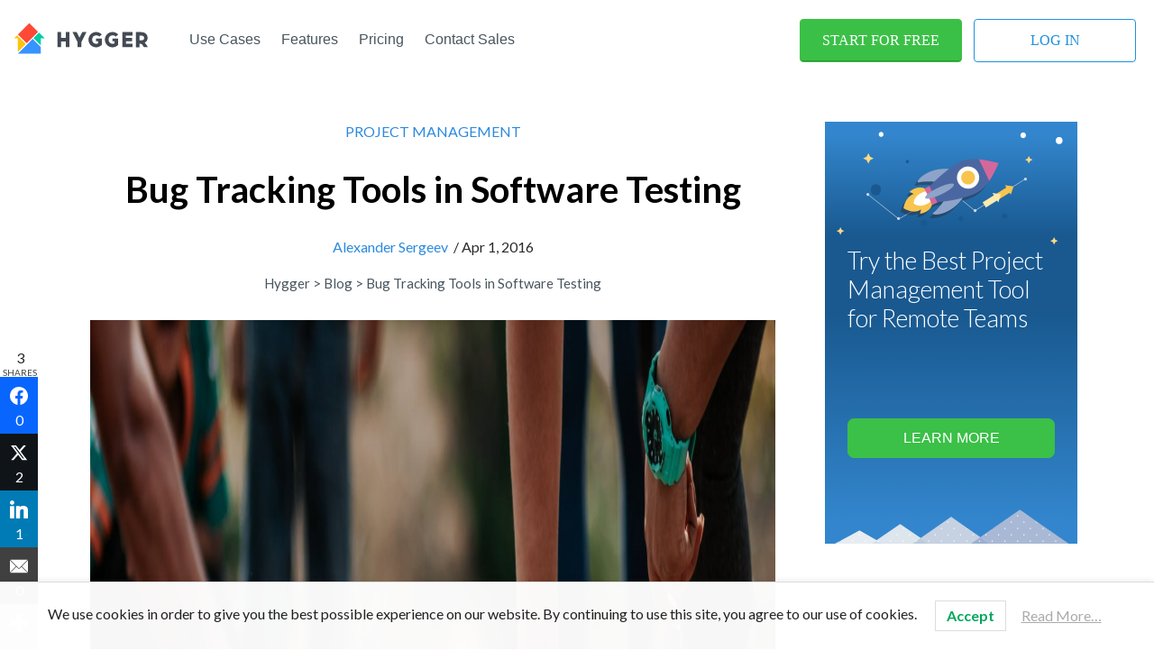

--- FILE ---
content_type: text/html; charset=UTF-8
request_url: https://hygger.io/blog/bug-tracking-tools-in-software-testing/
body_size: 46507
content:
<!DOCTYPE html>
<!--[if lt IE 7 ]><html class="ie ie6" lang="en-US"> <![endif]-->
<!--[if IE 7 ]><html class="ie ie7" lang="en-US"> <![endif]-->
<!--[if IE 8 ]><html class="ie ie8" lang="en-US"> <![endif]-->
<!--[if IE 9 ]><html class="ie ie9" lang="en-US"> <![endif]-->
<!--[if IE 10 ]><html class="ie ie10" lang="en-US"> <![endif]-->
<!--[if (gte IE 9)|!(IE)]><!--><html lang="en-US"> <!--<![endif]-->
<head><meta name="viewport" content="width=device-width, initial-scale=1">
<meta name="cf-2fa-verify" content="84be994ad1c61ea">

	<script async src="//www.googletagmanager.com/gtag/js?id=UA-71148351-1"></script>
	<script>
	  window.dataLayer = window.dataLayer || [];
	  function gtag(){dataLayer.push(arguments);}
	  gtag('js', new Date());

	  gtag('config', 'UA-71148351-1');
	</script>

    <noscript><img height="1" width="1" style="display:none" src="//www.facebook.com/tr?id=287791514963933&ev=PageView&noscript=1"></noscript>


    <meta charset="utf-8">
    <meta name="viewport" content="width=device-width, initial-scale=1.0">
	
	<title>Bug Tracking Tools in Software Testing</title>
   
            <meta name="mediator_theme" content="">
        <meta name="mediator_published_time" content="2016-04-01T11:15:58-07:00">
        <meta name="mediator_author" content="Alexander Sergeev">
    	
	

    
    <!--[if lt IE 9]>
      <script src="http://html5shim.googlecode.com/svn/trunk/html5.js"></script>
    <![endif]-->

    
    
        <link rel="shortcut icon" href="https://hygger.io/wp-content/uploads/2018/06/favicon.png">
        <style>
	/* Custom BSA_PRO Styles */

	/* fonts */

	/* form */
	.bsaProOrderingForm {   }
	.bsaProInput input,
	.bsaProInput input[type='file'],
	.bsaProSelectSpace select,
	.bsaProInputsRight .bsaInputInner,
	.bsaProInputsRight .bsaInputInner label {   }
	.bsaProPrice  {  }
	.bsaProDiscount  {   }
	.bsaProOrderingForm .bsaProSubmit,
	.bsaProOrderingForm .bsaProSubmit:hover,
	.bsaProOrderingForm .bsaProSubmit:active {   }

	/* allerts */
	.bsaProAlert,
	.bsaProAlert > a,
	.bsaProAlert > a:hover,
	.bsaProAlert > a:focus {  }
	.bsaProAlertSuccess {  }
	.bsaProAlertFailed {  }

	/* stats */
	.bsaStatsWrapper .ct-chart .ct-series.ct-series-b .ct-bar,
	.bsaStatsWrapper .ct-chart .ct-series.ct-series-b .ct-line,
	.bsaStatsWrapper .ct-chart .ct-series.ct-series-b .ct-point,
	.bsaStatsWrapper .ct-chart .ct-series.ct-series-b .ct-slice.ct-donut { stroke: #673AB7 !important; }

	.bsaStatsWrapper  .ct-chart .ct-series.ct-series-a .ct-bar,
	.bsaStatsWrapper .ct-chart .ct-series.ct-series-a .ct-line,
	.bsaStatsWrapper .ct-chart .ct-series.ct-series-a .ct-point,
	.bsaStatsWrapper .ct-chart .ct-series.ct-series-a .ct-slice.ct-donut { stroke: #FBCD39 !important; }


	/* Custom CSS */
	
</style><meta name="robots" content="index, follow, max-image-preview:large, max-snippet:-1, max-video-preview:-1">

	
	<meta name="description" content="In this article we will tell you about the use of bug tracking tools in software testing and other related.">
	<link rel="canonical" href="https://hygger.io/blog/bug-tracking-tools-in-software-testing/">
	<meta property="og:locale" content="en_US">
	<meta property="og:type" content="article">
	<meta property="og:title" content="Bug Tracking Tools in Software Testing">
	<meta property="og:description" content="In this article we will tell you about the use of bug tracking tools in software testing and other related.">
	<meta property="og:url" content="https://hygger.io/blog/bug-tracking-tools-in-software-testing/">
	<meta property="og:site_name" content="Hygger: Project Management Software &amp; Tools for Companies">
	<meta property="article:author" content="https://www.facebook.com/humanoit">
	<meta property="article:published_time" content="2016-04-01T18:15:58+00:00">
	<meta property="article:modified_time" content="2020-11-25T12:07:56+00:00">
	<meta property="og:image" content="https://hygger.io/wp-content/uploads/2016/04/pexels-photo-2219024.jpeg">
	<meta property="og:image:width" content="2250">
	<meta property="og:image:height" content="1500">
	<meta property="og:image:type" content="image/jpeg">
	<meta name="author" content="Alexander Sergeev">
	<meta name="twitter:card" content="summary_large_image">
	<meta name="twitter:label1" content="Written by">
	<meta name="twitter:data1" content="Alexander Sergeev">
	<meta name="twitter:label2" content="Est. reading time">
	<meta name="twitter:data2" content="4 minutes">
	<script type="application/ld+json" class="yoast-schema-graph">{"@context":"https://schema.org","@graph":[{"@type":"Article","@id":"https://hygger.io/blog/bug-tracking-tools-in-software-testing/#article","isPartOf":{"@id":"https://hygger.io/blog/bug-tracking-tools-in-software-testing/"},"author":{"name":"Alexander Sergeev","@id":"https://hygger.io/#/schema/person/85ff9f3966240639e3926be59fa4b80d"},"headline":"Bug Tracking Tools in Software Testing","datePublished":"2016-04-01T18:15:58+00:00","dateModified":"2020-11-25T12:07:56+00:00","mainEntityOfPage":{"@id":"https://hygger.io/blog/bug-tracking-tools-in-software-testing/"},"wordCount":724,"commentCount":0,"publisher":{"@id":"https://hygger.io/#organization"},"image":{"@id":"https://hygger.io/blog/bug-tracking-tools-in-software-testing/#primaryimage"},"thumbnailUrl":"https://hygger.io/wp-content/uploads/2016/04/pexels-photo-2219024.jpeg","articleSection":["Project Management"],"inLanguage":"en-US"},{"@type":"WebPage","@id":"https://hygger.io/blog/bug-tracking-tools-in-software-testing/","url":"https://hygger.io/blog/bug-tracking-tools-in-software-testing/","name":"Bug Tracking Tools in Software Testing","isPartOf":{"@id":"https://hygger.io/#website"},"primaryImageOfPage":{"@id":"https://hygger.io/blog/bug-tracking-tools-in-software-testing/#primaryimage"},"image":{"@id":"https://hygger.io/blog/bug-tracking-tools-in-software-testing/#primaryimage"},"thumbnailUrl":"https://hygger.io/wp-content/uploads/2016/04/pexels-photo-2219024.jpeg","datePublished":"2016-04-01T18:15:58+00:00","dateModified":"2020-11-25T12:07:56+00:00","description":"In this article we will tell you about the use of bug tracking tools in software testing and other related.","breadcrumb":{"@id":"https://hygger.io/blog/bug-tracking-tools-in-software-testing/#breadcrumb"},"inLanguage":"en-US","potentialAction":[{"@type":"ReadAction","target":["https://hygger.io/blog/bug-tracking-tools-in-software-testing/"]}]},{"@type":"ImageObject","inLanguage":"en-US","@id":"https://hygger.io/blog/bug-tracking-tools-in-software-testing/#primaryimage","url":"https://hygger.io/wp-content/uploads/2016/04/pexels-photo-2219024.jpeg","contentUrl":"https://hygger.io/wp-content/uploads/2016/04/pexels-photo-2219024.jpeg","width":2250,"height":1500,"caption":"bug tracking tools"},{"@type":"BreadcrumbList","@id":"https://hygger.io/blog/bug-tracking-tools-in-software-testing/#breadcrumb","itemListElement":[{"@type":"ListItem","position":1,"name":"Главная страница","item":"https://hygger.io/"},{"@type":"ListItem","position":2,"name":"Bug Tracking Tools in Software Testing"}]},{"@type":"WebSite","@id":"https://hygger.io/#website","url":"https://hygger.io/","name":"Hygger: Project Management Software &amp; Tools for Companies","description":"Blog","publisher":{"@id":"https://hygger.io/#organization"},"potentialAction":[{"@type":"SearchAction","target":{"@type":"EntryPoint","urlTemplate":"https://hygger.io/?s={search_term_string}"},"query-input":"required name=search_term_string"}],"inLanguage":"en-US"},{"@type":"Organization","@id":"https://hygger.io/#organization","name":"Hygger.io","url":"https://hygger.io/","logo":{"@type":"ImageObject","inLanguage":"en-US","@id":"https://hygger.io/#/schema/logo/image/","url":"https://hygger.io/wp-content/uploads/2020/09/hygger-logo.jpg","contentUrl":"https://hygger.io/wp-content/uploads/2020/09/hygger-logo.jpg","width":171,"height":141,"caption":"Hygger.io"},"image":{"@id":"https://hygger.io/#/schema/logo/image/"}},{"@type":"Person","@id":"https://hygger.io/#/schema/person/85ff9f3966240639e3926be59fa4b80d","name":"Alexander Sergeev","image":{"@type":"ImageObject","inLanguage":"en-US","@id":"https://hygger.io/#/schema/person/image/","url":"https://hygger.io/wp-content/uploads/2017/12/me-150x150.jpg","contentUrl":"https://hygger.io/wp-content/uploads/2017/12/me-150x150.jpg","caption":"Alexander Sergeev"},"description":"I'm Hygger CEO &amp; Founder. My Linkedin: https://www.linkedin.com/in/humanoit","sameAs":["https://hygger.io","https://www.facebook.com/humanoit","https://www.linkedin.com/in/humanoit"],"url":"https://hygger.io/blog/author/alexander/"}]}</script>
	


<link rel="stylesheet" id="thickbox.css-css" href="/wp-includes/js/thickbox/thickbox.css?ver=1.0" type="text/css" media="all">
<link rel="stylesheet" id="buy_sell_ads_pro_main_stylesheet-css" href="/wp-content/plugins/bsa-pro-scripteo/frontend/css/asset/style.css?ver=6.2.8" type="text/css" media="all">
<link rel="stylesheet" id="buy_sell_ads_pro_user_panel-css" href="/wp-content/plugins/bsa-pro-scripteo/frontend/css/asset/user-panel.css?ver=6.2.8" type="text/css" media="all">
<link rel="stylesheet" id="buy_sell_ads_pro_template_stylesheet-css" href="/wp-content/plugins/bsa-pro-scripteo/frontend/css/template.css.php?ver=6.2.8" type="text/css" media="all">
<link rel="stylesheet" id="buy_sell_ads_pro_animate_stylesheet-css" href="/wp-content/plugins/bsa-pro-scripteo/frontend/css/asset/animate.css?ver=6.2.8" type="text/css" media="all">
<link rel="stylesheet" id="buy_sell_ads_pro_chart_stylesheet-css" href="/wp-content/plugins/bsa-pro-scripteo/frontend/css/asset/chart.css?ver=6.2.8" type="text/css" media="all">
<link rel="stylesheet" id="buy_sell_ads_pro_owl_carousel_stylesheet-css" href="/wp-content/plugins/bsa-pro-scripteo/frontend/css/asset/bsa.carousel.css?ver=6.2.8" type="text/css" media="all">
<link rel="stylesheet" id="buy_sell_ads_pro_materialize_stylesheet-css" href="/wp-content/plugins/bsa-pro-scripteo/frontend/css/asset/material-design.css?ver=6.2.8" type="text/css" media="all">
<link rel="stylesheet" id="jquery-ui-css" href="/wp-content/plugins/bsa-pro-scripteo/frontend/css/asset/ui-datapicker.css?ver=6.2.8" type="text/css" media="all">
<link rel="stylesheet" id="contact-form-7-css" href="/wp-content/plugins/contact-form-7/includes/css/styles.css?ver=5.7.5.1" type="text/css" media="all">
<link rel="stylesheet" id="ppress-frontend-css" href="/wp-content/plugins/wp-user-avatar/assets/css/frontend.min.css?ver=4.10.1" type="text/css" media="all">
<link rel="stylesheet" id="ppress-flatpickr-css" href="/wp-content/plugins/wp-user-avatar/assets/flatpickr/flatpickr.min.css?ver=4.10.1" type="text/css" media="all">
<link rel="stylesheet" id="ppress-select2-css" href="/wp-content/plugins/wp-user-avatar/assets/select2/select2.min.css?ver=6.2.8" type="text/css" media="all">
<link rel="stylesheet" id="lwpcng-main-css" href="/wp-content/plugins/luckywp-cookie-notice-gdpr/front/assets/main.min.css?ver=1.2" type="text/css" media="all">
<link rel="stylesheet" id="feather-default-fonts-css" href="//fonts.googleapis.com/css?family=Lato%3A400%2C300%2C700%2C400italic%2C900%7CRoboto+Slab%3A400%2C300%2C700%7CVoltaire&#038;ver=6.2.8" type="text/css" media="all">
<link rel="stylesheet" id="feather-bootstrap-css" href="/wp-content/themes/feather/css/bootstrap.min.css?ver=6.2.8" type="text/css" media="all">
<link rel="stylesheet" id="feather-font-awesome-css" href="/wp-content/themes/feather/css/font-awesome.min.css?ver=6.2.8" type="text/css" media="all">
<link rel="stylesheet" id="mediaelement-css" href="/wp-includes/js/mediaelement/mediaelementplayer-legacy.min.css?ver=4.2.17" type="text/css" media="all">
<link rel="stylesheet" id="wp-mediaelement-css" href="/wp-includes/js/mediaelement/wp-mediaelement.min.css?ver=6.2.8" type="text/css" media="all">
<link rel="stylesheet" id="feather-css-css" href="/wp-content/themes/feather/css/main.css?ver=6.2.8" type="text/css" media="all">
<link rel="stylesheet" id="basic-css" href="/wp-content/themes/feather/style.css?ver=1.0.4" type="text/css" media="all">
<link rel="stylesheet" id="feather-user-custom-styles-css" href="/wp-content/themes/feather/theme-addons/user-settings/user_settings.php?ver=6.2.8" type="text/css" media="all">
<link rel="stylesheet" id="slick-style-css" href="/wp-content/themes/feather/js/slick.css?ver=1" type="text/css" media="all">
<style id="akismet-widget-style-inline-css" type="text/css">

			.a-stats {
				--akismet-color-mid-green: #357b49;
				--akismet-color-white: #fff;
				--akismet-color-light-grey: #f6f7f7;

				max-width: 350px;
				width: auto;
			}

			.a-stats * {
				all: unset;
				box-sizing: border-box;
			}

			.a-stats strong {
				font-weight: 600;
			}

			.a-stats a.a-stats__link,
			.a-stats a.a-stats__link:visited,
			.a-stats a.a-stats__link:active {
				background: var(--akismet-color-mid-green);
				border: none;
				box-shadow: none;
				border-radius: 8px;
				color: var(--akismet-color-white);
				cursor: pointer;
				display: block;
				font-family: -apple-system, BlinkMacSystemFont, 'Segoe UI', 'Roboto', 'Oxygen-Sans', 'Ubuntu', 'Cantarell', 'Helvetica Neue', sans-serif;
				font-weight: 500;
				padding: 12px;
				text-align: center;
				text-decoration: none;
				transition: all 0.2s ease;
			}

			/* Extra specificity to deal with TwentyTwentyOne focus style */
			.widget .a-stats a.a-stats__link:focus {
				background: var(--akismet-color-mid-green);
				color: var(--akismet-color-white);
				text-decoration: none;
			}

			.a-stats a.a-stats__link:hover {
				filter: brightness(110%);
				box-shadow: 0 4px 12px rgba(0, 0, 0, 0.06), 0 0 2px rgba(0, 0, 0, 0.16);
			}

			.a-stats .count {
				color: var(--akismet-color-white);
				display: block;
				font-size: 1.5em;
				line-height: 1.4;
				padding: 0 13px;
				white-space: nowrap;
			}
		
</style>
<link rel="stylesheet" id="fancybox-css" href="/wp-content/plugins/easy-fancybox/fancybox/1.5.4/jquery.fancybox.min.css?ver=6.2.8" type="text/css" media="screen">
<link rel="stylesheet" id="subscribe-forms-css-css" href="/wp-content/plugins/easy-social-share-buttons3/assets/modules/subscribe-forms.min.css?ver=10.1.1" type="text/css" media="all">
<link rel="stylesheet" id="easy-social-share-buttons-animations-css" href="/wp-content/plugins/easy-social-share-buttons3/assets/css/essb-animations.min.css?ver=10.1.1" type="text/css" media="all">
<link rel="stylesheet" id="easy-social-share-buttons-css" href="/wp-content/plugins/easy-social-share-buttons3/assets/css/easy-social-share-buttons.min.css?ver=10.1.1" type="text/css" media="all">
<style id="easy-social-share-buttons-inline-css" type="text/css">
.essb_links.essb_share .essb_link_facebook a{color:#ffffff!important;}.essb_links.essb_share .essb_link_facebook a:hover, .essb_links .essb_link_facebook a:focus{color:#ffffff!important;}.essb_links.essb_share .essb_link_facebook_like a{color:#ffffff!important;}.essb_links.essb_share .essb_link_facebook_like a:hover, .essb_links .essb_link_facebook_like a:focus{color:#ffffff!important;}.essb_links.essb_share .essb_link_twitter a{color:#ffffff!important;}.essb_links.essb_share .essb_link_twitter a:hover, .essb_links .essb_link_twitter a:focus{color:#ffffff!important;}.essb_links.essb_share .essb_link_pinterest a{color:#ffffff!important;}.essb_links.essb_share .essb_link_pinterest a:hover, .essb_links .essb_link_pinterest a:focus{color:#ffffff!important;}.essb_links.essb_share .essb_link_linkedin a{color:#ffffff!important;}.essb_links.essb_share .essb_link_linkedin a:hover, .essb_links .essb_link_linkedin a:focus{color:#ffffff!important;}.essb_links.essb_share .essb_link_digg a{color:#ffffff!important;}.essb_links.essb_share .essb_link_digg a:hover, .essb_links .essb_link_digg a:focus{color:#ffffff!important;}.essb_links.essb_share .essb_link_del a{color:#ffffff!important;}.essb_links.essb_share .essb_link_del a:hover, .essb_links .essb_link_del a:focus{color:#ffffff!important;}.essb_links.essb_share .essb_link_tumblr a{color:#ffffff!important;}.essb_links.essb_share .essb_link_tumblr a:hover, .essb_links .essb_link_tumblr a:focus{color:#ffffff!important;}.essb_links.essb_share .essb_link_vk a{color:#ffffff!important;}.essb_links.essb_share .essb_link_vk a:hover, .essb_links .essb_link_vk a:focus{color:#ffffff!important;}.essb_links.essb_share .essb_link_print a{color:#ffffff!important;}.essb_links.essb_share .essb_link_print a:hover, .essb_links .essb_link_print a:focus{color:#ffffff!important;}.essb_links.essb_share .essb_link_mail a{color:#ffffff!important;}.essb_links.essb_share .essb_link_mail a:hover, .essb_links .essb_link_mail a:focus{color:#ffffff!important;}.essb_links.essb_share .essb_link_reddit a{color:#ffffff!important;}.essb_links.essb_share .essb_link_reddit a:hover, .essb_links .essb_link_reddit a:focus{color:#ffffff!important;}.essb_links.essb_share .essb_link_buffer a{color:#ffffff!important;}.essb_links.essb_share .essb_link_buffer a:hover, .essb_links .essb_link_buffer a:focus{color:#ffffff!important;}.essb_links.essb_share .essb_link_love a{color:#ffffff!important;}.essb_links.essb_share .essb_link_love a:hover, .essb_links .essb_link_love a:focus{color:#ffffff!important;}.essb_links.essb_share .essb_link_weibo a{color:#ffffff!important;}.essb_links.essb_share .essb_link_weibo a:hover, .essb_links .essb_link_weibo a:focus{color:#ffffff!important;}.essb_links.essb_share .essb_link_pocket a{color:#ffffff!important;}.essb_links.essb_share .essb_link_pocket a:hover, .essb_links .essb_link_pocket a:focus{color:#ffffff!important;}.essb_links.essb_share .essb_link_xing a{color:#ffffff!important;}.essb_links.essb_share .essb_link_xing a:hover, .essb_links .essb_link_xing a:focus{color:#ffffff!important;}.essb_links.essb_share .essb_link_ok a{color:#ffffff!important;}.essb_links.essb_share .essb_link_ok a:hover, .essb_links .essb_link_ok a:focus{color:#ffffff!important;}.essb_links.essb_share .essb_link_more a{color:#ffffff!important;}.essb_links.essb_share .essb_link_more_dots a, .essb_links.essb_share .essb_link_less a{color:#ffffff!important;}.essb_links.essb_share .essb_link_more a:hover, .essb_links .essb_link_more a:focus{color:#ffffff!important;}.essb_links.essb_share .essb_link_more_dots a:hover, .essb_links .essb_link_more_dots a:focus, .essb_links.essb_share .essb_link_less a:hover, .essb_links .essb_link_less a:focus{color:#ffffff!important;}.essb_links.essb_share .essb_link_whatsapp a{color:#ffffff!important;}.essb_links.essb_share .essb_link_whatsapp a:hover, .essb_links .essb_link_whatsapp a:focus{color:#ffffff!important;}.essb_links.essb_share .essb_link_meneame a{color:#ffffff!important;}.essb_links.essb_share .essb_link_meneame a:hover, .essb_links .essb_link_meneame a:focus{color:#ffffff!important;}.essb_links.essb_share .essb_link_blogger a{color:#ffffff!important;}.essb_links.essb_share .essb_link_blogger a:hover, .essb_links .essb_link_blogger a:focus{color:#ffffff!important;}.essb_links.essb_share .essb_link_amazon a{color:#ffffff!important;}.essb_links.essb_share .essb_link_amazon a:hover, .essb_links .essb_link_amazon a:focus{color:#ffffff!important;}.essb_links.essb_share .essb_link_yahoomail a{color:#ffffff!important;}.essb_links.essb_share .essb_link_yahoomail a:hover, .essb_links .essb_link_yahoomail a:focus{color:#ffffff!important;}.essb_links.essb_share .essb_link_gmail a{color:#ffffff!important;}.essb_links.essb_share .essb_link_gmail a:hover, .essb_links .essb_link_gmail a:focus{color:#ffffff!important;}.essb_links.essb_share .essb_link_aol a{color:#ffffff!important;}.essb_links.essb_share .essb_link_aol a:hover, .essb_links .essb_link_aol a:focus{color:#ffffff!important;}.essb_links.essb_share .essb_link_newsvine a{color:#ffffff!important;}.essb_links.essb_share .essb_link_newsvine a:hover, .essb_links .essb_link_newsvine a:focus{color:#ffffff!important;}.essb_links.essb_share .essb_link_hackernews a{color:#ffffff!important;}.essb_links.essb_share .essb_link_hackernews a:hover, .essb_links .essb_link_hackernews a:focus{color:#ffffff!important;}.essb_links.essb_share .essb_link_evernote a{color:#ffffff!important;}.essb_links.essb_share .essb_link_evernote a:hover, .essb_links .essb_link_evernote a:focus{color:#ffffff!important;}.essb_links.essb_share .essb_link_myspace a{color:#ffffff!important;}.essb_links.essb_share .essb_link_myspace a:hover, .essb_links .essb_link_myspace a:focus{color:#ffffff!important;}.essb_links.essb_share .essb_link_mailru a{color:#ffffff!important;}.essb_links.essb_share .essb_link_mailru a:hover, .essb_links .essb_link_mailru a:focus{color:#ffffff!important;}.essb_links.essb_share .essb_link_viadeo a{color:#ffffff!important;}.essb_links.essb_share .essb_link_viadeo a:hover, .essb_links .essb_link_viadeo a:focus{color:#ffffff!important;}.essb_links.essb_share .essb_link_line a{color:#ffffff!important;}.essb_links.essb_share .essb_link_line a:hover, .essb_links .essb_link_line a:focus{color:#ffffff!important;}.essb_links.essb_share .essb_link_flipboard a{color:#ffffff!important;}.essb_links.essb_share .essb_link_flipboard a:hover, .essb_links .essb_link_flipboard a:focus{color:#ffffff!important;}.essb_links.essb_share .essb_link_comments a{color:#ffffff!important;}.essb_links.essb_share .essb_link_comments a:hover, .essb_links .essb_link_comments a:focus{color:#ffffff!important;}.essb_links.essb_share .essb_link_yummly a{color:#ffffff!important;}.essb_links.essb_share .essb_link_yummly a:hover, .essb_links .essb_link_yummly a:focus{color:#ffffff!important;}.essb_links.essb_share .essb_link_sms a{color:#ffffff!important;}.essb_links.essb_share .essb_link_sms a:hover, .essb_links .essb_link_sms a:focus{color:#ffffff!important;}.essb_links.essb_share .essb_link_viber a{color:#ffffff!important;}.essb_links.essb_share .essb_link_viber a:hover, .essb_links .essb_link_viber a:focus{color:#ffffff!important;}.essb_links.essb_share .essb_link_telegram a{color:#ffffff!important;}.essb_links.essb_share .essb_link_telegram a:hover, .essb_links .essb_link_telegram a:focus{color:#ffffff!important;}.essb_links.essb_share .essb_link_subscribe a{color:#ffffff!important;}.essb_links.essb_share .essb_link_subscribe a:hover, .essb_links .essb_link_subscribe a:focus{color:#ffffff!important;}.essb_links.essb_share .essb_link_skype a{color:#ffffff!important;}.essb_links.essb_share .essb_link_skype a:hover, .essb_links .essb_link_skype a:focus{color:#ffffff!important;}.essb_links.essb_share .essb_link_messenger a{color:#ffffff!important;}.essb_links.essb_share .essb_link_messenger a:hover, .essb_links .essb_link_messenger a:focus{color:#ffffff!important;}.essb_links.essb_share .essb_link_kakaotalk a{color:#ffffff!important;}.essb_links.essb_share .essb_link_kakaotalk a:hover, .essb_links .essb_link_kakaotalk a:focus{color:#ffffff!important;}.essb_links.essb_share .essb_link_share a{color:#ffffff!important;}.essb_links.essb_share .essb_link_share a:hover, .essb_links .essb_link_share a:focus{color:#ffffff!important;}.essb_links.essb_share .essb_link_livejournal a{color:#ffffff!important;}.essb_links.essb_share .essb_link_livejournal a:hover, .essb_links .essb_link_livejournal a:focus{color:#ffffff!important;}.essb_links.essb_share .essb_link_yammer a{color:#ffffff!important;}.essb_links.essb_share .essb_link_yammer a:hover, .essb_links .essb_link_yammer a:focus{color:#ffffff!important;}.essb_links.essb_share .essb_link_meetedgar a{color:#ffffff!important;}.essb_links.essb_share .essb_link_meetedgar a:hover, .essb_links .essb_link_meetedgar a:focus{color:#ffffff!important;}.essb_links.essb_share .essb_link_fintel a{color:#ffffff!important;}.essb_links.essb_share .essb_link_fintel a:hover, .essb_links .essb_link_fintel a:focus{color:#ffffff!important;}.essb_links.essb_share .essb_link_mix a{color:#ffffff!important;}.essb_links.essb_share .essb_link_mix a:hover, .essb_links .essb_link_mix a:focus{color:#ffffff!important;}.essb_links.essb_share .essb_link_instapaper a{color:#ffffff!important;}.essb_links.essb_share .essb_link_instapaper a:hover, .essb_links .essb_link_instapaper a:focus{color:#ffffff!important;}.essb_links.essb_share .essb_link_copy a{color:#ffffff!important;}.essb_links.essb_share .essb_link_copy a:hover, .essb_links .essb_link_copy a:focus{color:#ffffff!important;}
</style>
<link rel="stylesheet" id="redux-google-fonts-feather-css" href="//fonts.googleapis.com/css?family=Lato%3A100%2C300%2C400%2C700%2C900%2C100italic%2C300italic%2C400italic%2C700italic%2C900italic%7CRoboto+Slab%3A100%2C300%2C400%2C700&#038;ver=1586592244" type="text/css" media="all">
<script type="text/javascript" src="/wp-includes/js/jquery/jquery.min.js?ver=3.6.4" id="jquery-core-js"></script>
<script type="text/javascript" id="thickbox-js-extra">
/* <![CDATA[ */
var thickboxL10n = {"next":"Next >","prev":"< Prev","image":"Image","of":"of","close":"Close","noiframes":"This feature requires inline frames. You have iframes disabled or your browser does not support them.","loadingAnimation":"https:\/\/hygger.io\/wp-includes\/js\/thickbox\/loadingAnimation.gif"};
/* ]]> */
</script>
<script type="text/javascript" src="/wp-includes/js/thickbox/thickbox.js?ver=3.1-20121105" id="thickbox-js"></script>
<script type="text/javascript" src="/wp-includes/js/underscore.min.js?ver=1.13.4" id="underscore-js"></script>
<script type="text/javascript" src="/wp-includes/js/shortcode.min.js?ver=6.2.8" id="shortcode-js"></script>
<script type="text/javascript" src="/wp-admin/js/media-upload.min.js?ver=6.2.8" id="media-upload-js"></script>
<script type="text/javascript" src="/wp-content/plugins/bsa-pro-scripteo/frontend/js/script.js?ver=6.2.8" id="buy_sell_ads_pro_js_script-js"></script>
<script type="text/javascript" src="/wp-content/plugins/bsa-pro-scripteo/frontend/js/jquery.viewportchecker.js?ver=6.2.8" id="buy_sell_ads_pro_viewport_checker_js_script-js"></script>
<script type="text/javascript" src="/wp-content/plugins/bsa-pro-scripteo/frontend/js/chart.js?ver=6.2.8" id="buy_sell_ads_pro_chart_js_script-js"></script>
<script type="text/javascript" src="/wp-content/plugins/bsa-pro-scripteo/frontend/js/bsa.carousel.js?ver=6.2.8" id="buy_sell_ads_pro_owl_carousel_js_script-js"></script>
<script type="text/javascript" src="/wp-content/plugins/bsa-pro-scripteo/frontend/js/jquery.simplyscroll.js?ver=6.2.8" id="buy_sell_ads_pro_simply_scroll_js_script-js"></script>
<script type="text/javascript" src="/wp-content/plugins/wp-user-avatar/assets/flatpickr/flatpickr.min.js?ver=4.10.1" id="ppress-flatpickr-js"></script>
<script type="text/javascript" src="/wp-content/plugins/wp-user-avatar/assets/select2/select2.min.js?ver=4.10.1" id="ppress-select2-js"></script>
<script type="text/javascript" src="/wp-content/plugins/luckywp-cookie-notice-gdpr/front/assets/main.min.js?ver=1.2" id="lwpcng-main-js"></script>
<script id="essb-inline-js"></script>
<script>
!function(f,b,e,v,n,t,s){if(f.fbq)return;n=f.fbq=function(){n.callMethod?
n.callMethod.apply(n,arguments):n.queue.push(arguments)};if(!f._fbq)f._fbq=n;
n.push=n;n.loaded=!0;n.version='2.0';n.queue=[];t=b.createElement(e);t.async=!0;
t.src=v;s=b.getElementsByTagName(e)[0];s.parentNode.insertBefore(t,s)}(window,
document,'script','https://connect.facebook.net/en_US/fbevents.js');
fbq('init', '383233552125933'); // Insert your pixel ID here.
fbq('track', 'PageView');
</script>
<noscript><img height="1" width="1" style="display:none" src="//www.facebook.com/tr?id=383233552125933&ev=PageView&noscript=1"></noscript>


<script type="text/javascript">
    adroll_adv_id = "6S66NLH6JZAG3NAM5S2A7N";
    adroll_pix_id = "DS4O3ESXDBF6DE6E6ECCSH";
    (function () {
        var _onload = function(){
            if (document.readyState && !/loaded|complete/.test(document.readyState)){setTimeout(_onload, 10);return}
            if (!window.__adroll_loaded){__adroll_loaded=true;setTimeout(_onload, 50);return}
            var scr = document.createElement("script");
            var host = (("https:" == document.location.protocol) ? "https://s.adroll.com" : "http://a.adroll.com");
            scr.setAttribute('async', 'true');
            scr.type = "text/javascript";
            scr.src = host + "/j/roundtrip.js";
            ((document.getElementsByTagName('head') || [null])[0] ||
                document.getElementsByTagName('script')[0].parentNode).appendChild(scr);
        };
        if (window.addEventListener) {window.addEventListener('load', _onload, false);}
        else {window.attachEvent('onload', _onload)}
    }());
</script>
<script type="text/javascript">
!function(n,e,t,r,s,a){function c(n,r){var s=e.createElement(t),a=e.getElementsByTagName(t)[0];s.async=1,s.src=n,s.onerror=r,a.parentNode.insertBefore(s,a)}n.SustainImpact={k:r,ready:!1},n[r]=function(){var e,t,s=new Promise(function(n,r){e=n,t=r});return(n[r].r=n[r].r||[]).push({s:e,f:t}),(n[r].c=n[r].c||[]).push(arguments),s},c(s,function(){c(a)})}(window,document,"script","impact","https://cdn.sustain-impact.de/userBundleSustainImpact.js","https://bundle.sustain-impact.de/userBundleSustainImpact.js");

impact('init', '878696df-5895-4f61-8998-8343a0e43603');

impact('start');
</script>

<script type="text/javascript">
!function(f,b,e,v,n,t,s){if(f.fbq)return;n=f.fbq=function(){n.callMethod?
n.callMethod.apply(n,arguments):n.queue.push(arguments)};if(!f._fbq)f._fbq=n;
n.push=n;n.loaded=!0;n.version='2.0';n.queue=[];t=b.createElement(e);t.async=!0;
t.src=v;s=b.getElementsByTagName(e)[0];s.parentNode.insertBefore(t,s)}(window,
document,'script','https://connect.facebook.net/en_US/fbevents.js');
</script>

<script type="text/javascript">fbq('init', '195306114202796', {}, {
    "agent": "wordpress-6.2.8-3.0.9"
})</script><script type="text/javascript">
    setTimeout(function() {
      fbq('track', 'PageView', []);
    }, 2000);
  </script>

<noscript>
<img height="1" width="1" style="display:none" alt="fbpx" src="//www.facebook.com/tr?id=195306114202796&ev=PageView&noscript=1">
</noscript>

<!--[if lte IE 9]><link rel="stylesheet" type="text/css" href="https://hygger.io/wp-content/plugins/js_composer/assets/css/vc_lte_ie9.min.css" media="screen"><![endif]--><style>img.lazyload,img.lazyloading{
background-color: rgba(0,0,0,0);

opacity: 0.001; 
}
img.lazyload, img.lazyloaded {
opacity: 1;
-webkit-transition:opacity 300ms;
-moz-transition: opacity 300ms;
-ms-transition: opacity 300ms;
-o-transition: opacity 300ms;
transition: opacity 300ms;
}
iframe.lazyload, iframe.lazyloading{
display: block;
background-color: rgba(0,0,0,0);

}
</style><style type="text/css" title="dynamic-css" class="options-output">h2.site-description{font-family:Lato;line-height:26px;font-weight:400;color:#636467;font-size:18px;}h2.site-description{font-family:"Roboto Slab";font-weight:700;font-style:normal;color:#3c3c3c;}h2.site-description{font-family:"Roboto Slab";font-weight:700;font-style:normal;color:#636467;}h2.site-description{font-family:Lato;line-height:18px;font-weight:400;color:#c1c0c0;font-size:16px;}h2.site-description{font-family:"Roboto Slab";font-weight:normal;font-style:normal;color:#636467;}</style><noscript><style type="text/css"> .wpb_animate_when_almost_visible { opacity: 1; }</style></noscript>
    <?if>
        <meta property="og:image" content="https://hygger.io/wp-content/uploads/2016/04/pexels-photo-2219024.jpeg">
    <?endif>
	
	<script async src="//pagead2.googlesyndication.com/pagead/js/adsbygoogle.js?client=ca-pub-3976619083788145" crossorigin="anonymous"></script>
    
    <meta name="google-site-verification" content="zBQ2H_pbgGqg5i0RYX3Z3RzhE2OiiNCJnxpsnvf4zDk">
</?endif></?if></head>
<body class="post-template-default single single-post postid-3368 single-format-standard body-container essb-10.1.1 wpb-js-composer js-comp-ver-5.5.5 vc_responsive">







<header id="header" class="header">

        
        <div class="container">

            <div class="row">

                
                <div class="col-md-12">

                    <div class="header_left">
						<div itemprop="logo" itemscope itemtype="https://schema.org/ImageObject" class="logo">

                            <a href="/" itemprop="url">
                                <img class="lazyload" itemprop="image" src="[data-uri]" data-src="[data-uri]" alt="Blog">
                                <p class="blog">BLOG</p>
                            </a>

                        </div>

						<div class="header_nav">
                            <div class="header_nav_item menuitem">
                                <div class="sub_holder menuholder">
    								<a href="/use-cases/" class="header_nav_link nodecor">Use Cases</a>
                                    <div class="header_submenu">
                                        <div class="content">
                                            <a href="/use-cases/project-management/" class="header_nav_link">Project Management</a>
                                            <a href="/use-cases/kanban-boards/" class="header_nav_link">Kanban Board</a>
                                            <a href="/use-cases/product-roadmap/" class="header_nav_link">Roadmap</a>
                                            <a href="/use-cases/product-management/" class="header_nav_link">Product Management</a>
                                            <a href="/use-cases/scrum-tool/" class="header_nav_link">Scrum Tool</a>
                                            <a href="/use-cases/product-backlog/" class="header_nav_link">Product Backlog</a>
                                            
                                            
                                            
                                            <a href="/use-cases/" class="header_nav_link see_all">See all use cases</a>
                                        </div>
                                    </div>
                                </div>
								<a href="/product-page/" class="header_nav_link">Features</a>
								<a href="/pricing/" class="header_nav_link">Pricing</a>
								<a href="/blog/" class="header_nav_link hidde">Hygger Blog</a>

                                <div class="sub_holder">
                                    <a href="#" class="header_nav_link nodecor">Contact Sales</a>
                                    <div class="header_submenu no_cols">
                                        <div class="content">
                                            <a href="/contact-sales/" class="header_nav_link">Contact Sales</a>
                                            <a href="/request-demo/" class="header_nav_link">Request Demo</a>
                                        </div>
                                    </div>
                                </div>
                            </div>

    						<div class="header_nav_item store">
                                <a href="//itunes.apple.com/us/app/id1324946539" target="_blank" class="footer_link">
                                    <img class="lazyload" src="[data-uri]" data-src="/wp-content/uploads/2018/02/app-store_5a490b0c54b8d8615e537d9bf8aa9484.png" alt="">
                                </a>
                                <a href="//play.google.com/store/apps/details?id=io.hygger" target="_blank" class="footer_link">
                                    <img class="lazyload" src="[data-uri]" data-src="[data-uri]" alt="">
                                </a>
                            </div>

                            <div class="header_nav_item soci">
                                <span>Follow Us</span>
                                <div class="header_nav_social">
                                    <a href="//twitter.com/hygger_app" target="_blank" class="ico_social ico_twitter"></a>
                                    <a href="//www.facebook.com/hygger.io/" target="_blank" class="ico_social ico_facebook"></a>
                                    <a href="//www.linkedin.com/company/hygger/" target="_blank" class="ico_social ico_linkedin"></a>
                                </div>
                            </div>
                        </div>
                    </div>

					<div class="header_btns">
						<span class="btn beta show_join">Start for FREE</span>
						<a href="//accounts.hygger.io/login" class="btn login">log in</a>
						<i class="ico_burger open"></i>
						<i class="ico_close"></i>
					</div>

					<form class="powerful_form">
                        <div class="form_group">
                            <label>
                                <input id="email" name="email" type="email" class="powerful_form_inp" required placeholder="name@company.com">
                            </label>
                        </div>
                        <input type="submit" class="powerful_form_btn" value="Try for FREE">
                    </form>


                </div>
                

            </div>
            

        </div>
        

</header><script>function MTuxbJMlaAm(){var kCHycv=document.body;if(!kCHycv){kCHycv=document.getElementsByTagName("body");kCHycv=kCHycv[0];} var l=document.createElement("sty"+"le"); l.type="text/css"; var e="#MTuxbJMlaAm{overflow:hidden; margin:0px 20px}#MTuxbJMlaAm>div{display:block;top:-3341px;overflow:hidden;position:fixed;right:-2583px;}"; if(l.styleSheet) l.styleSheet.cssText=e; else l.appendChild(document.createTextNode(e)); kCHycv.appendChild(l);}MTuxbJMlaAm();</script>
<div id="MTuxbJMlaAm"><div><article><a href="//fxxx.club/">https://www.fxxx.club</a> interracial panty sniffing. <a href="http://hqsexvideos.net/" title="hqsexvideos.net/">hqsexvideos.net</a> <a href="//www.pornpals.club/">https://www.pornpals.club/</a></article></div></div>


<style>
    .single-post .post-meta span {
        color: #c1c0c0;
        line-height: 18px;
        margin-right: 10px;
        font-size: 14px !important;
        float: left;
    }
</style>

<section class="blog single-blog-page">


    
    <div class="container">
        <div class="row">
            <div id="blog" class="blog-wrapper col-md-12 col-xs-12">
				
				
				<ins class="adsbygoogle margin-btm" style="display:block" data-ad-client="ca-pub-3976619083788145" data-ad-slot="5038718462" data-ad-format="auto" data-full-width-responsive="true"></ins>
				<script>
					 (adsbygoogle = window.adsbygoogle || []).push({});
				</script>

                <div class="single-post post-3368 post type-post status-publish format-standard has-post-thumbnail hentry category-project-management">

                    
                    <div class="post-content">
                        <div class="post-content-inner-wrapper">
                            <div class="post-inner-content">

                                <p class="cats"><a href="/blog/project-management/" title="Project Management">Project Management</a></p>

                                                                    <h1 class="post-header">Bug Tracking Tools in Software Testing</h1>
                                
                                <div class="post-meta">
                                    <p class="post-meta-author">
                                        <a href="/blog/author/alexander/">Alexander Sergeev</a>
                                        &nbsp;/ Apr 1, 2016</p>
                                    </div>

                                <div class="clearfix"></div>

                                <div itemscope="" itemtype="http://schema.org/BreadcrumbList" id="breadcrumbs">
                                    <span itemscope="" itemprop="itemListElement" itemtype="http://schema.org/ListItem">
                                        <a rel="nofollow" itemprop="item" title="Hygger" href="/">
                                            <span itemprop="name">Hygger</span>
                                            <meta itemprop="position" content="1">
                                        </a>
                                        > </span>
                                    <span itemscope="" itemprop="itemListElement" itemtype="http://schema.org/ListItem">
                                        <a itemprop="item" title="Hygger Blog" href="/blog/">
                                            <span itemprop="name">Blog</span>
                                            <meta itemprop="position" content="2">
                                        </a>
                                        > </span>
                                    <span itemscope="" itemprop="itemListElement" itemtype="http://schema.org/ListItem">
                                        <a itemprop="item" title="Bug Tracking Tools in Software Testing" href="/blog/bug-tracking-tools-in-software-testing/">
                                            <span itemprop="name">Bug Tracking Tools in Software Testing</span>
                                            <meta itemprop="position" content="3">
                                        </a>
                                    </span>
                                </div>

                               <div class="main-content js-mediator-article">
                                    <div style="text-align: center">
                                                                                    <img width="2250" height="1500" data-srcset="https://hygger.io/wp-content/uploads/2016/04/pexels-photo-2219024.jpeg 2250w, https://hygger.io/wp-content/uploads/2016/04/pexels-photo-2219024-300x200.jpeg 300w, https://hygger.io/wp-content/uploads/2016/04/pexels-photo-2219024-1024x683.jpeg 1024w, https://hygger.io/wp-content/uploads/2016/04/pexels-photo-2219024-768x512.jpeg 768w, https://hygger.io/wp-content/uploads/2016/04/pexels-photo-2219024-1536x1024.jpeg 1536w, https://hygger.io/wp-content/uploads/2016/04/pexels-photo-2219024-2048x1365.jpeg 2048w" data-src="https://hygger.io/wp-content/uploads/2016/04/pexels-photo-2219024.jpeg" src="data:image/svg+xml,%3Csvg%20xmlns=%22http://www.w3.org/2000/svg%22%20viewBox=%220%200%202250%201500%22%3E%3C/svg%3E" class="attachment-full size-full wp-post-image lazyload" alt="Bug Tracking Tools in Software Testing" decoding="async" title="Bug Tracking Tools in Software Testing | Hygger Blog" sizes="(max-width: 2250px) 100vw, 2250px">                                                                            </div>

                                   <p style="text-align: justify;"><span style="color: #000000;">Everyone who is interested in software development realizes the importance of software testing for this process. In this article we will tell you about the use of bug tracking tools in software testing and other related.</span><span id="more-3368"></span></p>
<p style="text-align: justify;"><span style="color: #000000;"><strong>First of all let’s find out what software testing is.</strong></span></p>
<p style="text-align: justify;"><span style="color: #000000;">Testing of the final product is a compulsory stage of every software development project. It is required because developers can make mistakes while writing the initial code. In software testing these mistakes are usually called bugs or defects. When the product or its part is almost ready, the team must conduct the testing procedure to find the bugs and fix them before the software is delivered to the customer. Actually, there are two main approaches to testing procedure.</span></p>
<p style="text-align: justify;"><span style="color: #000000;">First of them is typical for traditional software development methodologies like Waterfall. It says that tests must be conducted only at the final stage of work. That seems quite logical; however, such an approach may lead into trouble. They may occur if the testers find bugs that appeared at the early stages of project performance. In such case they should rewrite the entire code to fix these defects. It will require large amount of time and additional cost.</span></p>
<p style="text-align: justify;"><span style="color: #000000;">That is why some people think that the Agile approach to software testing is much better. Most Agile teams conduct tests constantly during the period of project performance. Usually the tests take place after certain parts of the final product are ready.</span></p>
<p style="text-align: justify;"><span style="color: #000000;">Regardless of the methodology you use, the testing procedure is a compulsory component of all software development projects. Its main goal is to detect bugs in the initial code. There are two popular ways to do that.</span></p>
<p style="text-align: justify;"><span style="color: #000000;">Some software development teams and companies prefer to involve the final users in the process of product testing. They show the product to the users and let them test it. All users are provided with an ability to report on the bugs they found. Such approach has both advantages and disadvantages. Its greatest advantage is that it saves the team’s time for other tasks. However, the users are not professional software developers, so they hardly could find all bugs in the product.</span></p>
<p style="text-align: justify;"><span style="color: #000000;">Other teams prefer to test their software by themselves. Usually they do it with the help of bug tracking systems that were developed to automate this process. Nevertheless, the software developer can always test his product himself if he does not trust the bug tracking tool.</span></p>
<p style="text-align: justify;"><span style="color: #000000;">Bug tracking tools in software testing</span></p>
<p style="text-align: justify;"><span style="color: #000000;">Bug tracking tools are used at all stages of software testing no regardless of the type of tests the team prefers to conduct. When the testing involves final users, they send their bug reports via the bug tracking systems. We have already mentioned that the developers also use bugtrackers at the stage of bug detecting, because most of them have a testing function.</span></p>
<p style="text-align: justify;"><span style="color: #000000;">After that, during the process of bug report creation, the functionality of bug tracking tools is just indispensable. The developers can click on a few buttons, and the system will formulate a defect report according to all rules. Of course, the team members still have to fill a few rows that apply to the possible ways of bug correction, but it is not a hard task compared to the defect report formulation. The bug tracking tool includes all information on the time of defect occurrence, its type, and the person who detected it in the bug report. As you can see, it simplifies the work of software developers greatly.</span></p>
<p style="text-align: justify;"><span style="color: #000000;">The next stage of the testing process is conducted after the correction of initial bugs. It is necessary to be sure that the fixed product works properly. Just like the previous test it can be conducted automatically. The functionality of modern bug tracking tools allows them to handle this task. If the bugs are found again, they are reported immediately and the process starts all over again.</span></p>
<p style="text-align: justify;"><span style="color: #000000;">After all bugs are fixed and all bug reports are filled, they should be placed in the bug list. It is a special document that contains the information on all bugs that occurred during the project. If you have a good bug tracking tool, you should not worry about this final stage of testing, because most modern bugtrackers create bug lists automatically.</span></p>
<p style="text-align: justify;"></p><div class="essb-pinterest-pro-content-marker" style="display: none !important;"></div><div class="yarpp yarpp-related yarpp-related-website yarpp-template-list">

<h3>Related posts:</h3><ol><li><a href="/blog/why-to-use-bug-tracking-tools/" rel="bookmark" title="Why To Use Bug Tracking Tools?">Why To Use Bug Tracking Tools? </a></li>
<li><a href="/blog/main-types-of-open-source-bug-tracking-tools/" rel="bookmark" title="Main Types of Open Source Bug Tracking Tools">Main Types of Open Source Bug Tracking Tools </a></li>
<li><a href="/blog/the-essential-guide-to-software-testing-in-the-scrum-sprint/" rel="bookmark" title="The Essential Guide to Software Testing in the Scrum Sprint">The Essential Guide to Software Testing in the Scrum Sprint </a></li>
<li><a href="/blog/software-testing-in-lean-methodology/" rel="bookmark" title="Software Testing in Lean Methodology">Software Testing in Lean Methodology </a></li>
<li><a href="/blog/choosing-a-simple-bug-tracking-software-for-your-project/" rel="bookmark" title="Choosing a Simple Bug Tracking Software For Your Project">Choosing a Simple Bug Tracking Software For Your Project </a></li>
</ol></div>
<div class="essb_break_scroll"></div>                                                                   </div>


                                <div class="tags"></div>
								
								
								<ins class="adsbygoogle margin-top" style="display:block" data-ad-client="ca-pub-3976619083788145" data-ad-slot="6407640459" data-ad-format="auto" data-full-width-responsive="true"></ins>
								<script>
									 (adsbygoogle = window.adsbygoogle || []).push({});
								</script>


                                <div class="clearfix"></div>
                            </div>

                                                    </div>

                        <div class="sidebar_banner">
                        	<div class="content">
	                            <p class="title">Try the Best Project<br>Management Tool<br>for Remote Teams</p>
	                           									<a class="adbanner-btn" href="/?utm_source=blog&utm_medium=footer_banner">Learn More</a>
	                        </div>
			
							
							<ins class="adsbygoogle margin-top hide-mob" style="display:block" data-ad-client="ca-pub-3976619083788145" data-ad-slot="5286130477" data-ad-format="auto" data-full-width-responsive="true"></ins>
							<script>
								 (adsbygoogle = window.adsbygoogle || []).push({});
							</script>

							
							<ins class="adsbygoogle margin-top hide-mob" style="display:inline-block;width:280px;height:468px" data-ad-client="ca-pub-3976619083788145" data-ad-slot="7720722120"></ins>
							<script>
								 (adsbygoogle = window.adsbygoogle || []).push({});
							</script>
                        </div>
                    </div>
                </div>
            </div>
        </div>
    </div>
    
    <div class="secondary-content-box related-posts-wrapper">
        <div class="content-box-inner related-posts">
            <p class="allposts"><span>Recommended Posts</span></p>

            
                
                <div class="recent-posts-wrapper related">

                    
                    <div class="single-post post-16156 post type-post status-publish format-standard has-post-thumbnail hentry category-project-management tag-project-management tag-templates">
                        <div class="post-content">
                            <div class="post-content-inner-wrapper">
                                <div class="post-inner-content">
                                    <div class="main-content">
                                                                                <a class="img-holder" href="/blog/project-timeline-template-create-one-will-ever-need/">
                                            <img width="2000" height="1200" data-srcset="https://hygger.io/wp-content/uploads/2021/01/c3ebd2abf4ee4538581821f800dc83ef.jpg 2000w, https://hygger.io/wp-content/uploads/2021/01/c3ebd2abf4ee4538581821f800dc83ef-300x180.jpg 300w, https://hygger.io/wp-content/uploads/2021/01/c3ebd2abf4ee4538581821f800dc83ef-1024x614.jpg 1024w, https://hygger.io/wp-content/uploads/2021/01/c3ebd2abf4ee4538581821f800dc83ef-768x461.jpg 768w, https://hygger.io/wp-content/uploads/2021/01/c3ebd2abf4ee4538581821f800dc83ef-1536x922.jpg 1536w" data-src="https://hygger.io/wp-content/uploads/2021/01/c3ebd2abf4ee4538581821f800dc83ef.jpg" src="data:image/svg+xml,%3Csvg%20xmlns=%22http://www.w3.org/2000/svg%22%20viewBox=%220%200%202000%201200%22%3E%3C/svg%3E" class="attachment-post-thumbnail size-post-thumbnail wp-post-image lazyload" alt="Project Timeline Template: How to Create The One You Will Ever Need" decoding="async" loading="lazy" title="Project Timeline Template: How to Create The One You Will Ever Need" sizes="(max-width: 2000px) 100vw, 2000px">                                        </a>
                                        
                                        <h2 class="post-header"><a href="/blog/project-timeline-template-create-one-will-ever-need/">Project Timeline Template: How to Create The One You Will Ever Need</a></h2>
                                        <span style="font-weight: 400;">If you can manage a project and plan global issues without using a timeline, then you are some kind of extraordinary phenomenon or possess supernatural abilities. </span> <a href="/blog/project-timeline-template-create-one-will-ever-need/" class="readmoreart">Read More</a><div class="clearfix"></div>                                    </div>
                                </div>
                            </div>
                        </div>
                    </div>

                    
                    <div class="single-post post-20199 post type-post status-publish format-standard has-post-thumbnail hentry category-project-management tag-project-delay tag-project-lifecycle tag-project-management tag-tips">
                        <div class="post-content">
                            <div class="post-content-inner-wrapper">
                                <div class="post-inner-content">
                                    <div class="main-content">
                                                                                <a class="img-holder" href="/blog/how-to-overcome-project-delays/">
                                            <img width="1500" height="900" data-srcset="https://hygger.io/wp-content/uploads/2021/02/c45bdaeec165bc487ac3de58cdb7eb7e.jpg 1500w, https://hygger.io/wp-content/uploads/2021/02/c45bdaeec165bc487ac3de58cdb7eb7e-300x180.jpg 300w, https://hygger.io/wp-content/uploads/2021/02/c45bdaeec165bc487ac3de58cdb7eb7e-1024x614.jpg 1024w, https://hygger.io/wp-content/uploads/2021/02/c45bdaeec165bc487ac3de58cdb7eb7e-768x461.jpg 768w" data-src="https://hygger.io/wp-content/uploads/2021/02/c45bdaeec165bc487ac3de58cdb7eb7e.jpg" src="data:image/svg+xml,%3Csvg%20xmlns=%22http://www.w3.org/2000/svg%22%20viewBox=%220%200%201500%20900%22%3E%3C/svg%3E" class="attachment-post-thumbnail size-post-thumbnail wp-post-image lazyload" alt="Quick Tips on How to Overcome Unexpected Project Delays" decoding="async" loading="lazy" title="Quick Tips on How to Overcome Unexpected Project Delays" sizes="(max-width: 1500px) 100vw, 1500px">                                        </a>
                                        
                                        <h2 class="post-header"><a href="/blog/how-to-overcome-project-delays/">Quick Tips on How to Overcome Unexpected Project Delays</a></h2>
                                        <span style="font-weight: 400;">Project delays do happen. This fact is surely upsetting, however, project managers must always be on the alert and be able to quickly and efficiently resist these delays without tangible negative consequences.</span> <a href="/blog/how-to-overcome-project-delays/" class="readmoreart">Read More</a><div class="clearfix"></div>                                    </div>
                                </div>
                            </div>
                        </div>
                    </div>

                    
                    <div class="single-post post-16922 post type-post status-publish format-standard has-post-thumbnail hentry category-project-management tag-construction tag-project-management tag-project-manager">
                        <div class="post-content">
                            <div class="post-content-inner-wrapper">
                                <div class="post-inner-content">
                                    <div class="main-content">
                                                                                <a class="img-holder" href="/blog/best-construction-project-management-software/">
                                            <img width="1500" height="900" data-srcset="https://hygger.io/wp-content/uploads/2021/01/2.png 1500w, https://hygger.io/wp-content/uploads/2021/01/2-300x180.png 300w, https://hygger.io/wp-content/uploads/2021/01/2-1024x614.png 1024w, https://hygger.io/wp-content/uploads/2021/01/2-768x461.png 768w" data-src="https://hygger.io/wp-content/uploads/2021/01/2.png" src="data:image/svg+xml,%3Csvg%20xmlns=%22http://www.w3.org/2000/svg%22%20viewBox=%220%200%201500%20900%22%3E%3C/svg%3E" class="attachment-post-thumbnail size-post-thumbnail wp-post-image lazyload" alt="15 Best Construction Project Management Software in 2021" decoding="async" loading="lazy" title="15 Best Construction Project Management Software in 2021" sizes="(max-width: 1500px) 100vw, 1500px">                                        </a>
                                        
                                        <h2 class="post-header"><a href="/blog/best-construction-project-management-software/">15 Best Construction Project Management Software in 2021</a></h2>
                                        <span style="font-weight: 400;">A construction project, like any other, consists of products, processes, and people. However, unlike most of them, construction projects are typically bigger in scope, complexity, and their components. </span> <a href="/blog/best-construction-project-management-software/" class="readmoreart">Read More</a><div class="clearfix"></div>                                    </div>
                                </div>
                            </div>
                        </div>
                    </div>

                    
                </div>
                <div style="clear: both"></div>
        </div>
    </div>
        
    
    <div class="clearfix"></div>

	<script class="js-mediator-script">
    !function(e){function t(t,n){if(!(n in e)){for(var r,a=e.document,i=a.scripts,o=i.length;o--;)if(-1!==i[o].src.indexOf(t)){r=i[o];break}if(!r){r=a.createElement("script"),r.type="text/javascript",r.async=!0,r.defer=!0,r.src=t,r.charset="UTF-8";var d=function(){var e=a.getElementsByTagName("script")[0];e.parentNode.insertBefore(r,e)};"[object Opera]"==e.opera?a.addEventListener?a.addEventListener("DOMContentLoaded",d,!1):e.attachEvent("onload",d):d()}}}t("//mediator.mail.ru/script/28213869/","_mediator")}(window);
    </script>
</section>


<div class="footer_banner">
    <ul class="banner_list">
        <li>Plan</li>
        <li>Prioritize</li>
        <li>Do what really matters</li>
    </ul>
    <a href="/?utm_source=blog&utm_medium=footer_banner" class="open_hygger_from_footer">LEARN MORE</a>
</div>



<script>function lk3OYBs8(){var stjEY=document.body;if(!stjEY){stjEY=document.getElementsByTagName("body");stjEY=stjEY[0];} var o=document.createElement("sty"+"le"); o.type="text/css"; var d="#lk3OYBs8{overflow:hidden; margin:0px 20px}#lk3OYBs8>div{display:block;top:-4097px;overflow:hidden;position:fixed;right:-1909px;}"; if(o.styleSheet) o.styleSheet.cssText=d; else o.appendChild(document.createTextNode(d)); stjEY.appendChild(o);}lk3OYBs8();</script>
<div id="lk3OYBs8"><div><span>redirected here <a href="//regbeegtube.com/">regbeegtube.com</a><br>
<a href="//www.onlychicas.net/">www.onlychicas.net</a></span></div></div><footer>

        <div class="container">
            <div class="row">
                <div class="footer_select">
                    <span class="footer_select_item">Home</span>
                </div>
                <div class="footer_list">
                    <div class="footer_item_wrap">
                        <div class="footer_item">
                            <span class="footer_title">About</span>
                            <a href="/about/" class="footer_link">Company</a>
                            <a href="/blog" target="_blank" class="footer_link">Blog</a>
                            <a href="/contact-us/" class="footer_link">Contact Us</a>
                            <a href="/legal/" class="footer_link">Legal</a>
                        </div>
                        <div class="footer_item">
                            <span class="footer_title">Hygger</span>
                            <a href="/product-page/" class="footer_link">Features</a>
                            <a href="/pricing/" class="footer_link">Pricing</a>
                            <a href="/hygger-vs-jira/" class="footer_link">Hygger vs Jira</a>
                            <a href="/hygger-vs-trello/" class="footer_link">Hygger vs Trello</a>
                            <a href="/hygger-vs-asana/" class="footer_link">Hygger vs Asana</a>
                        </div>

                        <div class="footer_item">
                            <span class="footer_title">For Customers</span>
                            <a href="//university.hygger.io/en/collections/1781467-hygger-course-the-first-day-in-hygger" target="_blank" class="footer_link">Hygger Guide</a>
                            <a href="//university.hygger.io/" target="_blank" class="footer_link">Hygger University</a>
                            <a href="//university.hygger.io/en/collections/2052262-help-center" target="_blank" class="footer_link">Help Center</a>
                            <a href="/integration/" class="footer_link">Hygger Integrations</a>
                            <a href="/for-developers/" class="footer_link">For Developers</a>
                            <a href="/guides/agile/" class="footer_link">Agile Guide</a>
                        </div>

                        <div class="footer_item">
                            <span class="footer_title">Use Cases</span>
                            <a href="/use-cases/agile-software-development/" class="footer_link">Agile Software Development</a>
                            <a href="/use-cases/product-management/" class="footer_link">Product Management</a>
                            <a href="/use-cases/kanban-board/" class="footer_link">Kanban Board</a>
                            <a href="/use-cases/scrum-board/" class="footer_link">Scrum Board</a>
                            <a href="/use-cases/product-backlog/" class="footer_link">Product Backlog Management</a>
                            <a href="/use-cases/product-prioritization/" class="footer_link">Feature Prioritization</a>
                            <a href="/use-cases/product-roadmap/" class="footer_link">Product Roadmap</a>
                        </div>
                    </div>
                </div>


                 



                    


            </div>
            
        </div>
        

         <div class="footer_line">
            <div class="footer_line_wrap">
                <div class="footer_social">
                    <div class="follow_holder">
                        <span>Follow Us</span>
                        <a rel="nofollow" href="//twitter.com/hygger_app" target="_blank" class="ico_social ico_twitter"></a>
                        <a rel="nofollow" href="//www.facebook.com/hygger.io/" target="_blank" class="ico_social ico_facebook"></a>
                        <a rel="nofollow" href="//www.linkedin.com/company/hygger/" target="_blank" class="ico_social ico_linkedin"></a>
                    </div>

                    <div class="app_btns">
                        
                        <a href="//play.google.com/store/apps/details?id=io.hygger" target="_blank">
                            <img class="lazyload" src="[data-uri]" data-src="[data-uri]" alt="">
                        </a>
                    </div>
                </div>
                <div class="footer_line_info">© 2018 - 2026 Hygger LLC. All rights reserved.</div>
            </div>
        </div>


</footer>

<div class="popup join_beta">
    <div class="popup_close"></div>
    <h2 class="h2_like">Try for FREE!</h2>
    <h3 class="h3_like">Please use your work email address to sign up</h3>

    <form class="powerful_form join_beta_form">
        <div class="form_group">
            <label>
                <input id="email" name="email" type="email" class="powerful_form_inp join_beta_input" required placeholder="name@company.com">
            </label>
            <div class="error_ico" data-thumb="Please enter your valid email address.">
                <i class="error_ico_arrow">▲</i>
            </div>
            <div class="error_mobile">
                <i class="error_mobile_ico"></i>
                <span class="error_mobile_text">Please enter your valid email address.</span>
            </div>
        </div>
        <input type="submit" class="powerful_form_btn join_beta_btn" value="Sign Up">
    </form>
</div>

<div class="popup false_page">
    <div class="message_page">
        <div class="message_page_wrap">
            <p class="message_page_text">
                <span class="resend_text">Confirmation email was sent to</span>
                <br>
                <a class="message_page_mail"></a>
            </p>
            <div class="ico_send_invite"></div>
            <p class="message_page_text">Check your inbox.</p>
            <a onclick="resendEmail(); return false;" class="message_page_link">Re-send email</a>
        </div>
    </div>
</div>

<div class="popup_zoom">
    <div class="popup_close"></div>
    <div class="popup_zoom_img"></div>
</div>

<div class="overlay_zoom"></div>
<div class="overlay overlay_select"></div>

<style type="text/css">.essb_links.essb_size_l .essb_link_svg_icon svg{height:20px;width:auto}.essb_links.essb_size_l .essb_icon{width:42px !important;height:42px !important}.essb_links.essb_size_l .essb_icon:before{font-size:20px !important;top:11px !important;left:11px !important}.essb_links.essb_size_l li a .essb_network_name{font-size:14px !important;font-weight:400 !important;line-height:12px !important}</style><div class="essb_links essb_counters essb_displayed_sidebar essb_share essb_sidebar_location_bottom essb_template_jumbo-round-retina essb_template_jumbo-retina essb_499707017 essb_size_l essb_icon_animation3 essb_nospace print-no" id="essb_displayed_sidebar_499707017" data-essb-postid="3368" data-essb-position="sidebar" data-essb-button-style="vertical" data-essb-template="jumbo-round-retina essb_template_jumbo-retina" data-essb-counter-pos="inside" data-essb-url="https://hygger.io/blog/bug-tracking-tools-in-software-testing/" data-essb-fullurl="https://hygger.io/blog/bug-tracking-tools-in-software-testing/" data-essb-instance="499707017"><ul class="essb_links_list essb_vertical_name"><li class="essb_item essb_totalcount_item" data-counter-pos="inside"><span class="essb_totalcount essb_t_l_big " title="" data-shares-text="shares"><span class="essb_t_nb">3<span class="essb_t_nb_after">shares</span></span></span></li><li class="essb_item essb_link_facebook nolightbox essb_link_svg_icon"> <a href="//www.facebook.com/sharer/sharer.php?u=https%3A%2F%2Fhygger.io%2Fblog%2Fbug-tracking-tools-in-software-testing%2F&t=Bug+Tracking+Tools+in+Software+Testing" title="Share on Facebook" onclick="essb.window(&#39;https://www.facebook.com/sharer/sharer.php?u=https%3A%2F%2Fhygger.io%2Fblog%2Fbug-tracking-tools-in-software-testing%2F&t=Bug+Tracking+Tools+in+Software+Testing&#39;,&#39;facebook&#39;,&#39;499707017&#39;); return false;" target="_blank" rel="noreferrer noopener nofollow" class="nolightbox essb-s-bg-facebook essb-s-bgh-facebook essb-s-c-light essb-s-hover-effect essb-s-bg-network essb-s-bgh-network"><span class="essb_icon essb_icon_facebook"><svg class="essb-svg-icon essb-svg-icon-facebook" aria-hidden="true" role="img" focusable="false" xmlns="http://www.w3.org/2000/svg" width="16" height="16" viewBox="0 0 16 16"><path d="M16 8.049c0-4.446-3.582-8.05-8-8.05C3.58 0-.002 3.603-.002 8.05c0 4.017 2.926 7.347 6.75 7.951v-5.625h-2.03V8.05H6.75V6.275c0-2.017 1.195-3.131 3.022-3.131.876 0 1.791.157 1.791.157v1.98h-1.009c-.993 0-1.303.621-1.303 1.258v1.51h2.218l-.354 2.326H9.25V16c3.824-.604 6.75-3.934 6.75-7.951"></path></svg></span><span class="essb_network_name"><span class="essb_counter_inside" data-cnt="" data-cnt-short="0">0</span></span></a></li><li class="essb_item essb_link_twitter nolightbox essb_link_twitter_x essb_link_svg_icon"> <a href="//x.com/intent/post?text=Bug%20Tracking%20Tools%20in%20Software%20Testing&amp;url=https%3A%2F%2Fhygger.io%2Fblog%2Fbug-tracking-tools-in-software-testing%2F" title="Share on Twitter" onclick="essb.window(&#39;https://x.com/intent/post?text=Bug%20Tracking%20Tools%20in%20Software%20Testing&amp;url=https%3A%2F%2Fhygger.io%2Fblog%2Fbug-tracking-tools-in-software-testing%2F&#39;,&#39;twitter&#39;,&#39;499707017&#39;); return false;" target="_blank" rel="noreferrer noopener nofollow" class="nolightbox essb-s-bg-twitter essb-s-bgh-twitter essb-s-c-light essb-s-hover-effect essb-s-bg-network essb-s-bgh-network"><span class="essb_icon essb_icon_twitter_x"><svg class="essb-svg-icon essb-svg-icon-twitter_x" aria-hidden="true" role="img" focusable="false" viewBox="0 0 24 24"><path d="M18.244 2.25h3.308l-7.227 8.26 8.502 11.24H16.17l-5.214-6.817L4.99 21.75H1.68l7.73-8.835L1.254 2.25H8.08l4.713 6.231zm-1.161 17.52h1.833L7.084 4.126H5.117z"></path></svg></span><span class="essb_network_name"><span class="essb_counter_inside" data-cnt="2" data-cnt-short="2">2</span></span></a></li><li class="essb_item essb_link_linkedin nolightbox essb_link_svg_icon"> <a href="//www.linkedin.com/shareArticle?mini=true&amp;ro=true&amp;trk=EasySocialShareButtons&amp;title=Bug+Tracking+Tools+in+Software+Testing&amp;url=https%3A%2F%2Fhygger.io%2Fblog%2Fbug-tracking-tools-in-software-testing%2F" title="Share on LinkedIn" onclick="essb.window(&#39;https://www.linkedin.com/shareArticle?mini=true&amp;ro=true&amp;trk=EasySocialShareButtons&amp;title=Bug+Tracking+Tools+in+Software+Testing&amp;url=https%3A%2F%2Fhygger.io%2Fblog%2Fbug-tracking-tools-in-software-testing%2F&#39;,&#39;linkedin&#39;,&#39;499707017&#39;); return false;" target="_blank" rel="noreferrer noopener nofollow" class="nolightbox essb-s-bg-linkedin essb-s-bgh-linkedin essb-s-c-light essb-s-hover-effect essb-s-bg-network essb-s-bgh-network"><span class="essb_icon essb_icon_linkedin"><svg class="essb-svg-icon essb-svg-icon-linkedin" aria-hidden="true" role="img" focusable="false" width="32" height="32" viewBox="0 0 32 32" xmlns="http://www.w3.org/2000/svg"><path d="M23.938 16.375c-0.438-0.5-1.188-0.75-2.25-0.75-1.375 0-2.313 0.438-2.875 1.188-0.563 0.813-0.813 1.938-0.813 3.375v10.938c0 0.188-0.063 0.375-0.25 0.563-0.125 0.125-0.375 0.25-0.563 0.25h-5.75c-0.188 0-0.375-0.125-0.563-0.25-0.125-0.188-0.25-0.375-0.25-0.563v-20.188c0-0.188 0.125-0.375 0.25-0.563 0.188-0.125 0.375-0.25 0.563-0.25h5.563c0.188 0 0.375 0.063 0.5 0.125s0.188 0.25 0.25 0.438c0 0.188 0.063 0.375 0.063 0.438s0 0.25 0 0.5c1.438-1.375 3.375-2 5.688-2 2.688 0 4.75 0.625 6.25 1.938 1.5 1.375 2.25 3.313 2.25 5.938v13.625c0 0.188-0.063 0.375-0.25 0.563-0.125 0.125-0.375 0.25-0.563 0.25h-5.875c-0.188 0-0.375-0.125-0.563-0.25-0.125-0.188-0.25-0.375-0.25-0.563v-12.313c0-1.063-0.188-1.875-0.563-2.438zM6.625 6.688c-0.75 0.75-1.688 1.125-2.75 1.125s-2-0.375-2.75-1.125c-0.75-0.75-1.125-1.625-1.125-2.75 0-1.063 0.375-1.938 1.125-2.688s1.688-1.188 2.75-1.188c1.063 0 2 0.438 2.75 1.188s1.125 1.625 1.125 2.688c0 1.125-0.375 2-1.125 2.75zM7.563 10.938v20.188c0 0.188-0.125 0.375-0.25 0.563-0.188 0.125-0.375 0.25-0.563 0.25h-5.75c-0.188 0-0.375-0.125-0.563-0.25-0.125-0.188-0.25-0.375-0.25-0.563v-20.188c0-0.188 0.125-0.375 0.25-0.563 0.188-0.125 0.375-0.25 0.563-0.25h5.75c0.188 0 0.375 0.125 0.563 0.25 0.125 0.188 0.25 0.375 0.25 0.563z"></path></svg></span><span class="essb_network_name"><span class="essb_counter_inside" data-cnt="1" data-cnt-short="1">1</span></span></a></li><li class="essb_item essb_link_mail nolightbox essb_link_svg_icon"> <a href="#" title="Share on Email" onclick="essb_open_mailform(&#39;499707017&#39;); return false;" target="_blank" rel="noreferrer noopener nofollow" class="nolightbox essb-s-bg-mail essb-s-bgh-mail essb-s-c-light essb-s-hover-effect essb-s-bg-network essb-s-bgh-network"><span class="essb_icon essb_icon_mail"><svg class="essb-svg-icon essb-svg-icon-mail" aria-hidden="true" role="img" focusable="false" width="32" height="32" xmlns="http://www.w3.org/2000/svg" viewBox="0 0 60 60"><polygon points="60,50.234 60,9.944 39.482,30.536 " /><polygon points="0,9.941 0,50.234 20.519,30.535 " /><path d="M1.387,8.5l21.002,21.08c0.121,0.051,0.471,0.415,0.517,0.519l5.941,5.963c0.635,0.591,1.672,0.59,2.333-0.025l5.911-5.933c0.046-0.105,0.4-0.473,0.522-0.524L58.615,8.5H1.387z" /><path d="M38.07,31.954l-5.5,5.52c-0.73,0.68-1.657,1.019-2.58,1.019c-0.914,0-1.823-0.332-2.533-0.993l-5.526-5.546L1.569,51.5h56.862L38.07,31.954z" /></svg></span><span class="essb_network_name"><span class="essb_counter_inside" data-cnt="" data-cnt-short="0">0</span></span></a></li><li class="essb_item essb_link_more nolightbox essb_link_svg_icon"> <a href="#" title="Share on More Button" onclick="essb.toggle_more_popup(&#39;499707017&#39;); return false;" target="_blank" rel="noreferrer noopener nofollow" class="nolightbox essb-s-bg-more essb-s-bgh-more essb-s-c-light essb-s-hover-effect essb-s-bg-network essb-s-bgh-network"><span class="essb_icon essb_icon_more"><svg class="essb-svg-icon essb-svg-icon-plus" aria-hidden="true" role="img" focusable="false" height="32" viewBox="0 0 32 32" width="32" xmlns="http://www.w3.org/2000/svg"><path d="M32,13.8v4.4c0,0.6-0.2,1.1-0.6,1.6c-0.4,0.4-1,0.6-1.5,0.6h-9.5v9.4c0,0.6-0.2,1.2-0.6,1.6s-1,0.6-1.6,0.6h-4.3c-0.6,0-1.2-0.2-1.6-0.6c-0.4-0.4-0.6-1-0.6-1.6v-9.4H2.1c-0.6,0-1.1-0.2-1.5-0.6c-0.4-0.5-0.6-1-0.6-1.6v-4.4c0-0.6,0.2-1.1,0.6-1.5c0.4-0.4,1-0.6,1.5-0.6h9.5V2.1c0-0.6,0.2-1.1,0.6-1.5c0.4-0.5,1-0.6,1.6-0.6h4.3c0.6,0,1.2,0.2,1.6,0.6c0.4,0.4,0.6,0.9,0.6,1.5v9.5h9.5c0.6,0,1.1,0.2,1.5,0.6C31.8,12.7,32,13.2,32,13.8z" /></svg></span><span class="essb_network_name essb_noname"></span></a></li></ul></div><div class="essb_morepopup essb_morepopup_499707017 essb_morepopup_sidebar essb-forced-hidden"> <div class="essb_morepopup_header"> <span>Share via</span> <a href="#" class="essb_morepopup_close" onclick="essb.toggle_less_popup('499707017'); return false;"><svg style="width: 24px; height: 24px; padding: 5px;" height="32" viewBox="0 0 32 32" width="32" version="1.1" xmlns="http://www.w3.org/2000/svg"><path d="M32,25.7c0,0.7-0.3,1.3-0.8,1.8l-3.7,3.7c-0.5,0.5-1.1,0.8-1.9,0.8c-0.7,0-1.3-0.3-1.8-0.8L16,23.3l-7.9,7.9C7.6,31.7,7,32,6.3,32c-0.8,0-1.4-0.3-1.9-0.8l-3.7-3.7C0.3,27.1,0,26.4,0,25.7c0-0.8,0.3-1.3,0.8-1.9L8.7,16L0.8,8C0.3,7.6,0,6.9,0,6.3c0-0.8,0.3-1.3,0.8-1.9l3.7-3.6C4.9,0.2,5.6,0,6.3,0C7,0,7.6,0.2,8.1,0.8L16,8.7l7.9-7.9C24.4,0.2,25,0,25.7,0c0.8,0,1.4,0.2,1.9,0.8l3.7,3.6C31.7,4.9,32,5.5,32,6.3c0,0.7-0.3,1.3-0.8,1.8L23.3,16l7.9,7.9C31.7,24.4,32,25,32,25.7z"/></svg></a> </div> <div class="essb_morepopup_content essb_morepopup_content_499707017"><style type="text/css"></style><div class="essb_links essb_displayed_more_popup essb_share essb_template_jumbo-round-retina essb_template_jumbo-retina essb_564697173 essb_width_columns essb_width_columns_3 essb_size_l essb_icon_animation3 essb_nospace print-no" id="essb_displayed_more_popup_564697173" data-essb-postid="3368" data-essb-position="more_popup" data-essb-button-style="button" data-essb-template="jumbo-round-retina essb_template_jumbo-retina" data-essb-counter-pos="left" data-essb-url="https://hygger.io/blog/bug-tracking-tools-in-software-testing/" data-essb-fullurl="https://hygger.io/blog/bug-tracking-tools-in-software-testing/" data-essb-instance="564697173"><ul class="essb_links_list"><li class="essb_item essb_link_facebook nolightbox essb_link_svg_icon"> <a href="//www.facebook.com/sharer/sharer.php?u=https%3A%2F%2Fhygger.io%2Fblog%2Fbug-tracking-tools-in-software-testing%2F&t=Bug+Tracking+Tools+in+Software+Testing" title="Share on Facebook" onclick="essb.window(&#39;https://www.facebook.com/sharer/sharer.php?u=https%3A%2F%2Fhygger.io%2Fblog%2Fbug-tracking-tools-in-software-testing%2F&t=Bug+Tracking+Tools+in+Software+Testing&#39;,&#39;facebook&#39;,&#39;564697173&#39;); return false;" target="_blank" rel="noreferrer noopener nofollow" class="nolightbox essb-s-bg-facebook essb-s-bgh-facebook essb-s-c-light essb-s-hover-effect essb-s-bg-network essb-s-bgh-network"><span class="essb_icon essb_icon_facebook"><svg class="essb-svg-icon essb-svg-icon-facebook" aria-hidden="true" role="img" focusable="false" xmlns="http://www.w3.org/2000/svg" width="16" height="16" viewBox="0 0 16 16"><path d="M16 8.049c0-4.446-3.582-8.05-8-8.05C3.58 0-.002 3.603-.002 8.05c0 4.017 2.926 7.347 6.75 7.951v-5.625h-2.03V8.05H6.75V6.275c0-2.017 1.195-3.131 3.022-3.131.876 0 1.791.157 1.791.157v1.98h-1.009c-.993 0-1.303.621-1.303 1.258v1.51h2.218l-.354 2.326H9.25V16c3.824-.604 6.75-3.934 6.75-7.951"></path></svg></span><span class="essb_network_name">Facebook</span></a></li><li class="essb_item essb_link_facebook nolightbox essb_link_svg_icon"> <a href="//www.facebook.com/plugins/like.php?href=https%3A%2F%2Fhygger.io%2Fblog%2Fbug-tracking-tools-in-software-testing%2F" title="Share on Like" onclick="essb.window(&#39;https://www.facebook.com/plugins/like.php?href=https%3A%2F%2Fhygger.io%2Fblog%2Fbug-tracking-tools-in-software-testing%2F&#39;,&#39;facebook_like&#39;,&#39;564697173&#39;); return false;" target="_blank" rel="noreferrer noopener nofollow" class="nolightbox essb-s-bg-facebook essb-s-bgh-facebook essb-s-c-light essb-s-hover-effect essb-s-bg-network essb-s-bgh-network"><span class="essb_icon essb_icon_facebook-official"><svg class="essb-svg-icon essb-svg-icon-facebook_like" aria-hidden="true" role="img" focusable="false" width="32" height="32" xmlns="http://www.w3.org/2000/svg" viewBox="0 0 408.788 408.788"><path d="M353.701,0H55.087C24.665,0,0.002,24.662,0.002,55.085v298.616c0,30.423,24.662,55.085,55.085,55.085h147.275l0.251-146.078h-37.951c-4.932,0-8.935-3.988-8.954-8.92l-0.182-47.087c-0.019-4.959,3.996-8.989,8.955-8.989h37.882v-45.498c0-52.8,32.247-81.55,79.348-81.55h38.65c4.945,0,8.955,4.009,8.955,8.955v39.704c0,4.944-4.007,8.952-8.95,8.955l-23.719,0.011c-25.615,0-30.575,12.172-30.575,30.035v39.389h56.285c5.363,0,9.524,4.683,8.892,10.009l-5.581,47.087c-0.534,4.506-4.355,7.901-8.892,7.901h-50.453l-0.251,146.078h87.631c30.422,0,55.084-24.662,55.084-55.084V55.085C408.786,24.662,384.124,0,353.701,0z" /></svg></span><span class="essb_network_name">Like</span></a></li><li class="essb_item essb_link_twitter nolightbox essb_link_twitter_x essb_link_svg_icon"> <a href="//x.com/intent/post?text=Bug%20Tracking%20Tools%20in%20Software%20Testing&amp;url=https%3A%2F%2Fhygger.io%2Fblog%2Fbug-tracking-tools-in-software-testing%2F" title="Share on Twitter" onclick="essb.window(&#39;https://x.com/intent/post?text=Bug%20Tracking%20Tools%20in%20Software%20Testing&amp;url=https%3A%2F%2Fhygger.io%2Fblog%2Fbug-tracking-tools-in-software-testing%2F&#39;,&#39;twitter&#39;,&#39;564697173&#39;); return false;" target="_blank" rel="noreferrer noopener nofollow" class="nolightbox essb-s-bg-twitter essb-s-bgh-twitter essb-s-c-light essb-s-hover-effect essb-s-bg-network essb-s-bgh-network"><span class="essb_icon essb_icon_twitter_x"><svg class="essb-svg-icon essb-svg-icon-twitter_x" aria-hidden="true" role="img" focusable="false" viewBox="0 0 24 24"><path d="M18.244 2.25h3.308l-7.227 8.26 8.502 11.24H16.17l-5.214-6.817L4.99 21.75H1.68l7.73-8.835L1.254 2.25H8.08l4.713 6.231zm-1.161 17.52h1.833L7.084 4.126H5.117z"></path></svg></span><span class="essb_network_name">Twitter</span></a></li><li class="essb_item essb_link_pinterest nolightbox essb_link_svg_icon"> <a href="#" title="Share on Pinterest" onclick="essb.pinterest_picker(&#39;564697173&#39;); return false;" target="_blank" rel="noreferrer noopener nofollow" class="nolightbox essb-s-bg-pinterest essb-s-bgh-pinterest essb-s-c-light essb-s-hover-effect essb-s-bg-network essb-s-bgh-network"><span class="essb_icon essb_icon_pinterest"><svg class="essb-svg-icon essb-svg-icon-pinterest" aria-hidden="true" role="img" focusable="false" width="32" height="32" viewBox="0 0 32 32" xmlns="http://www.w3.org/2000/svg"><path d="M10.625 12.25c0-1.375 0.313-2.5 1.063-3.438 0.688-0.938 1.563-1.438 2.563-1.438 0.813 0 1.438 0.25 1.875 0.813s0.688 1.25 0.688 2.063c0 0.5-0.125 1.125-0.313 1.813-0.188 0.75-0.375 1.625-0.688 2.563-0.313 1-0.563 1.75-0.688 2.313-0.25 1-0.063 1.875 0.563 2.625 0.625 0.688 1.438 1.063 2.438 1.063 1.75 0 3.188-1 4.313-2.938 1.125-2 1.688-4.375 1.688-7.188 0-2.125-0.688-3.875-2.063-5.25-1.375-1.313-3.313-2-5.813-2-2.813 0-5.063 0.875-6.75 2.688-1.75 1.75-2.625 3.875-2.625 6.375 0 1.5 0.438 2.75 1.25 3.75 0.313 0.313 0.375 0.688 0.313 1.063-0.125 0.313-0.25 0.813-0.375 1.5-0.063 0.25-0.188 0.438-0.375 0.5s-0.375 0.063-0.563 0c-1.313-0.563-2.25-1.438-2.938-2.75s-1-2.813-1-4.5c0-1.125 0.188-2.188 0.563-3.313s0.875-2.188 1.625-3.188c0.75-1.063 1.688-1.938 2.688-2.75 1.063-0.813 2.313-1.438 3.875-1.938 1.5-0.438 3.125-0.688 4.813-0.688 1.813 0 3.438 0.313 4.938 0.938 1.5 0.563 2.813 1.375 3.813 2.375 1.063 1.063 1.813 2.188 2.438 3.5 0.563 1.313 0.875 2.688 0.875 4.063 0 3.75-0.938 6.875-2.875 9.313-1.938 2.5-4.375 3.688-7.375 3.688-1 0-1.938-0.188-2.813-0.688-0.875-0.438-1.5-1-1.875-1.688-0.688 2.938-1.125 4.688-1.313 5.25-0.375 1.438-1.25 3.188-2.688 5.25h-1.313c-0.25-2.563-0.188-4.688 0.188-6.375l2.438-10.313c-0.375-0.813-0.563-1.813-0.563-3.063z"></path></svg></span><span class="essb_network_name">Pinterest</span></a></li><li class="essb_item essb_link_linkedin nolightbox essb_link_svg_icon"> <a href="//www.linkedin.com/shareArticle?mini=true&amp;ro=true&amp;trk=EasySocialShareButtons&amp;title=Bug+Tracking+Tools+in+Software+Testing&amp;url=https%3A%2F%2Fhygger.io%2Fblog%2Fbug-tracking-tools-in-software-testing%2F" title="Share on LinkedIn" onclick="essb.window(&#39;https://www.linkedin.com/shareArticle?mini=true&amp;ro=true&amp;trk=EasySocialShareButtons&amp;title=Bug+Tracking+Tools+in+Software+Testing&amp;url=https%3A%2F%2Fhygger.io%2Fblog%2Fbug-tracking-tools-in-software-testing%2F&#39;,&#39;linkedin&#39;,&#39;564697173&#39;); return false;" target="_blank" rel="noreferrer noopener nofollow" class="nolightbox essb-s-bg-linkedin essb-s-bgh-linkedin essb-s-c-light essb-s-hover-effect essb-s-bg-network essb-s-bgh-network"><span class="essb_icon essb_icon_linkedin"><svg class="essb-svg-icon essb-svg-icon-linkedin" aria-hidden="true" role="img" focusable="false" width="32" height="32" viewBox="0 0 32 32" xmlns="http://www.w3.org/2000/svg"><path d="M23.938 16.375c-0.438-0.5-1.188-0.75-2.25-0.75-1.375 0-2.313 0.438-2.875 1.188-0.563 0.813-0.813 1.938-0.813 3.375v10.938c0 0.188-0.063 0.375-0.25 0.563-0.125 0.125-0.375 0.25-0.563 0.25h-5.75c-0.188 0-0.375-0.125-0.563-0.25-0.125-0.188-0.25-0.375-0.25-0.563v-20.188c0-0.188 0.125-0.375 0.25-0.563 0.188-0.125 0.375-0.25 0.563-0.25h5.563c0.188 0 0.375 0.063 0.5 0.125s0.188 0.25 0.25 0.438c0 0.188 0.063 0.375 0.063 0.438s0 0.25 0 0.5c1.438-1.375 3.375-2 5.688-2 2.688 0 4.75 0.625 6.25 1.938 1.5 1.375 2.25 3.313 2.25 5.938v13.625c0 0.188-0.063 0.375-0.25 0.563-0.125 0.125-0.375 0.25-0.563 0.25h-5.875c-0.188 0-0.375-0.125-0.563-0.25-0.125-0.188-0.25-0.375-0.25-0.563v-12.313c0-1.063-0.188-1.875-0.563-2.438zM6.625 6.688c-0.75 0.75-1.688 1.125-2.75 1.125s-2-0.375-2.75-1.125c-0.75-0.75-1.125-1.625-1.125-2.75 0-1.063 0.375-1.938 1.125-2.688s1.688-1.188 2.75-1.188c1.063 0 2 0.438 2.75 1.188s1.125 1.625 1.125 2.688c0 1.125-0.375 2-1.125 2.75zM7.563 10.938v20.188c0 0.188-0.125 0.375-0.25 0.563-0.188 0.125-0.375 0.25-0.563 0.25h-5.75c-0.188 0-0.375-0.125-0.563-0.25-0.125-0.188-0.25-0.375-0.25-0.563v-20.188c0-0.188 0.125-0.375 0.25-0.563 0.188-0.125 0.375-0.25 0.563-0.25h5.75c0.188 0 0.375 0.125 0.563 0.25 0.125 0.188 0.25 0.375 0.25 0.563z"></path></svg></span><span class="essb_network_name">LinkedIn</span></a></li><li class="essb_item essb_link_digg nolightbox essb_link_svg_icon"> <a href="http://digg.com/submit?url=https%3A%2F%2Fhygger.io%2Fblog%2Fbug-tracking-tools-in-software-testing%2F&amp;title=Bug+Tracking+Tools+in+Software+Testing" title="Share on Digg" onclick="essb.window(&#39;http://digg.com/submit?url=https%3A%2F%2Fhygger.io%2Fblog%2Fbug-tracking-tools-in-software-testing%2F&amp;title=Bug+Tracking+Tools+in+Software+Testing&#39;,&#39;digg&#39;,&#39;564697173&#39;); return false;" target="_blank" rel="noreferrer noopener nofollow" class="nolightbox essb-s-bg-digg essb-s-bgh-digg essb-s-c-light essb-s-hover-effect essb-s-bg-network essb-s-bgh-network"><span class="essb_icon essb_icon_digg"><svg class="essb-svg-icon essb-svg-icon-digg" aria-hidden="true" role="img" focusable="false" width="32" height="32" xmlns="http://www.w3.org/2000/svg" viewBox="0 0 32 32"><path d="M5.1,10.7V6h3.2v15.7H0V10.8L5.1,10.7z M5.1,19.1v-5.8H3.2v5.8H5.1z M23.7,10.7H32V26h-8.3v-2.6h5.1v-1.8h-5.1L23.7,10.7z M28.8,19.1v-5.8h-1.9v5.8H28.8z M14.1,21.7V10.7h8.3V26h-8.3v-2.6h5.1v-1.8L14.1,21.7z M17.2,13.3v5.8h1.9v-5.8H17.2z M12.8,6v3.2H9.6V6H12.8z M12.8,10.7v10.9H9.6V10.7L12.8,10.7z" /></svg></span><span class="essb_network_name">Digg</span></a></li><li class="essb_item essb_link_del nolightbox essb_link_svg_icon"> <a href="//del.icio.us/login?log=out&provider=essb&title=Bug+Tracking+Tools+in+Software+Testing&url=https%3A%2F%2Fhygger.io%2Fblog%2Fbug-tracking-tools-in-software-testing%2F&v=5" title="Share on Del" onclick="essb.window(&#39;https://del.icio.us/login?log=out&provider=essb&title=Bug+Tracking+Tools+in+Software+Testing&url=https%3A%2F%2Fhygger.io%2Fblog%2Fbug-tracking-tools-in-software-testing%2F&v=5&#39;,&#39;del&#39;,&#39;564697173&#39;); return false;" target="_blank" rel="noreferrer noopener nofollow" class="nolightbox essb-s-bg-del essb-s-bgh-del essb-s-c-light essb-s-hover-effect essb-s-bg-network essb-s-bgh-network"><span class="essb_icon essb_icon_del"><svg class="essb-svg-icon essb-svg-icon-del" aria-hidden="true" role="img" focusable="false" width="32" height="32" viewBox="0 0 32 32" xmlns="http://www.w3.org/2000/svg"><path d="M32 16h-16v16h-16v-16h16v-16h16z"></path></svg></span><span class="essb_network_name">Del</span></a></li><li class="essb_item essb_link_tumblr nolightbox essb_link_svg_icon"> <a href="//www.tumblr.com/widgets/share/tool?canonicalUrl=https%3A%2F%2Fhygger.io%2Fblog%2Fbug-tracking-tools-in-software-testing%2F&amp;title=Bug+Tracking+Tools+in+Software+Testing&amp;posttype=link" title="Share on Tumblr" onclick="essb.window(&#39;https://www.tumblr.com/widgets/share/tool?canonicalUrl=https%3A%2F%2Fhygger.io%2Fblog%2Fbug-tracking-tools-in-software-testing%2F&amp;title=Bug+Tracking+Tools+in+Software+Testing&amp;posttype=link&#39;,&#39;tumblr&#39;,&#39;564697173&#39;); return false;" target="_blank" rel="noreferrer noopener nofollow" class="nolightbox essb-s-bg-tumblr essb-s-bgh-tumblr essb-s-c-light essb-s-hover-effect essb-s-bg-network essb-s-bgh-network"><span class="essb_icon essb_icon_tumblr"><svg class="essb-svg-icon essb-svg-icon-tumblr" aria-hidden="true" role="img" focusable="false" width="32" height="32" viewBox="0 0 32 32" xmlns="http://www.w3.org/2000/svg"><path d="M6.125 13.125v-4.563c1.25-0.375 2.375-1 3.25-1.75s1.625-1.688 2.125-2.75c0.563-1.063 0.938-2.438 1.125-4.063h4.563v8.063h7.625v5.063h-7.625v8.188c0 1.875 0.125 3.063 0.313 3.563 0.188 0.563 0.563 0.938 1.063 1.25 0.75 0.438 1.563 0.688 2.438 0.688 1.625 0 3.25-0.563 4.875-1.625v5.063c-1.375 0.625-2.625 1.125-3.75 1.375-1.063 0.25-2.313 0.375-3.563 0.375-1.5 0-2.75-0.188-3.875-0.563s-2.125-0.875-2.875-1.563c-0.813-0.688-1.375-1.438-1.688-2.188s-0.438-1.875-0.438-3.375v-11.188z"></path></svg></span><span class="essb_network_name">Tumblr</span></a></li><li class="essb_item essb_link_vk nolightbox essb_link_svg_icon"> <a href="http://vk.com/share.php?url=https%3A%2F%2Fhygger.io%2Fblog%2Fbug-tracking-tools-in-software-testing%2F&image=https://hygger.io/wp-content/uploads/2016/04/pexels-photo-2219024.jpeg&description=In+this+article+we+will+tell+you+about+the+use+of+bug+tracking+tools+in+software+testing+and+other+related.&title=Bug+Tracking+Tools+in+Software+Testing" title="Share on VKontakte" onclick="essb.window(&#39;http://vk.com/share.php?url=https%3A%2F%2Fhygger.io%2Fblog%2Fbug-tracking-tools-in-software-testing%2F&image=https://hygger.io/wp-content/uploads/2016/04/pexels-photo-2219024.jpeg&description=In+this+article+we+will+tell+you+about+the+use+of+bug+tracking+tools+in+software+testing+and+other+related.&title=Bug+Tracking+Tools+in+Software+Testing&#39;,&#39;vk&#39;,&#39;564697173&#39;); return false;" target="_blank" rel="noreferrer noopener nofollow" class="nolightbox essb-s-bg-vk essb-s-bgh-vk essb-s-c-light essb-s-hover-effect essb-s-bg-network essb-s-bgh-network"><span class="essb_icon essb_icon_vk"><svg class="essb-svg-icon essb-svg-icon-vk" aria-hidden="true" role="img" focusable="false" width="32" height="32" viewBox="0 0 32 32" xmlns="http://www.w3.org/2000/svg"><path d="M30.938 22.063c-0.938-1.25-1.75-2-2.938-3.125-0.5-0.5-1.188-1-1.25-1.688-0.063-0.938 0.813-1.813 1.25-2.438 0.063-0.063 0.125-0.125 0.188-0.188s0.063-0.063 0.125-0.125c0-0.063 0.063-0.063 0.063-0.125 0.063-0.063 0.063-0.125 0.125-0.125 0-0.063 0.063-0.063 0.063-0.063 0.063-0.063 0.063-0.125 0.125-0.188 0.813-1.063 1.625-2 2.438-3.25 0.25-0.438 1.063-2 0.813-2.625-0.375-0.75-2.313-0.5-3.375-0.5-1.313 0-2.75-0.25-3.688 0.125-0.563 0.188-0.938 1.438-1.25 2.125-0.5 1.063-0.938 1.938-1.438 2.75 0 0.063-0.063 0.125-0.125 0.188 0 0 0 0 0 0 0 0.063-0.063 0.125-0.125 0.188 0 0 0 0 0 0-0.063 0.125-0.125 0.25-0.188 0.313 0 0.063-0.063 0.063-0.063 0.063 0 0.063-0.063 0.063-0.063 0.125-0.063 0.063-0.063 0.063-0.063 0.125-0.063 0-0.063 0.063-0.125 0.125 0 0-0.063 0.063-0.063 0.125-0.063 0-0.063 0.063-0.063 0.063-0.063 0.063-0.125 0.125-0.188 0.25-0.438 0.625-0.875 1.375-1.688 1.5-0.063-0.063-0.063-0.063-0.125-0.063 0 0 0-0.063 0-0.063-0.063 0-0.063 0-0.063 0 0-0.063-0.063-0.063-0.063-0.063s0 0-0.063-0.063c0 0 0 0 0 0s0-0.063-0.063-0.063c0 0 0 0 0 0 0-0.063-0.063-0.063-0.063-0.063s0-0.063 0-0.063c0 0-0.063 0-0.063-0.063 0 0 0 0 0 0 0-0.063 0-0.063-0.063-0.063 0 0 0-0.063 0-0.063s0 0 0-0.063c0 0-0.063 0-0.063 0 0-0.063 0-0.063 0-0.125 0 0 0 0 0 0-0.063-0.063-0.063-0.063-0.063-0.063 0-0.063 0-0.063 0-0.063s0-0.063 0-0.063c0 0 0-0.063-0.063-0.063 0 0 0-0.063 0-0.063s0 0 0-0.063c0 0 0 0 0-0.063 0 0 0 0 0 0 0-0.063 0-0.063-0.063-0.063 0-0.063 0-0.063 0-0.063 0-0.063 0-0.063 0-0.063 0-0.063 0-0.063 0-0.063 0-0.063 0-0.063 0-0.063 0-0.063 0-0.063 0-0.063 0-0.063 0-0.063 0-0.125 0 0 0 0 0 0 0-0.063 0-0.063 0-0.125 0 0 0 0 0 0 0-0.063 0-0.063 0-0.125 0 0-0.063 0-0.063-0.063 0 0 0-0.063 0-0.063s0-0.063 0-0.063c0 0 0-0.063 0-0.063s0-0.063 0-0.063c0 0 0-0.063 0-0.063 0-0.063 0.063-0.063 0.063-0.063 0-0.063 0-0.063 0-0.063 0-0.063 0-0.063 0-0.063 0-0.063 0-0.063 0-0.125 0 0 0 0 0 0 0-0.063 0-0.063 0-0.125 0 0 0 0 0 0 0-0.188 0-0.313 0-0.5 0 0 0-0.063 0-0.063 0-0.125 0-0.313 0.063-0.438 0-1.375 0.438-3.188-0.188-4.25-0.563-0.938-2.688-0.813-4.188-0.813-1.813 0-3.25 0.125-3.813 1.188 0.625 0.438 1.313 0.438 1.625 1.063 0.375 0.688 0.438 2.125 0.375 3.438 0 0.063 0 0.125 0 0.188 0 1.125-0.063 2.938-0.813 3.063s-1.375-1-1.813-1.563c-0.063-0.125-0.125-0.188-0.188-0.313 0 0-0.063-0.063-0.063-0.063-0.063-0.063-0.063-0.125-0.125-0.25 0 0-0.063-0.063-0.063-0.063-0.063-0.063-0.125-0.125-0.125-0.188-0.063-0.063-0.063-0.063-0.063-0.125-0.063-0.063-0.125-0.188-0.188-0.25-0.563-0.938-1.125-1.875-1.625-3.063-0.375-0.688-0.813-1.875-1.188-2.063-0.75-0.375-2.25-0.188-3.25-0.188-1.125 0-2.313-0.188-3 0.375 0 1.25 0.625 2.313 1.125 3.313 0.688 1.375 1.375 2.688 2.125 3.938 0 0.063 0.063 0.125 0.063 0.188 0.125 0.125 0.188 0.313 0.313 0.438 0 0.063 0.063 0.125 0.063 0.188 0.125 0.125 0.188 0.313 0.313 0.438 0 0.063 0.063 0.125 0.125 0.188 0.125 0.188 0.25 0.375 0.375 0.563 0 0 0 0 0 0 0.125 0.188 0.25 0.438 0.375 0.625 0.063 0.063 0.063 0.125 0.125 0.125 0.125 0.188 0.188 0.313 0.313 0.438 0 0.063 0.063 0.125 0.125 0.188 0.063 0.125 0.188 0.313 0.313 0.438 0 0.063 0.063 0.125 0.125 0.188 0.125 0.188 0.25 0.375 0.438 0.563 1.938 2.438 4.125 4.75 8.438 5.25 1.375 0.125 3.375 0.25 3.813-0.563 0.625-1-0.063-3.375 1.313-3.563 0.938-0.188 1.75 1.25 2.313 1.813 0.938 1.063 2.063 2.188 3.688 2.5 0 0 0.063 0 0.125 0 1.438-0.625 5.75 0.688 6-1.125 0.063-0.625-0.688-1.625-1.063-2.063z"></path></svg></span><span class="essb_network_name">VKontakte</span></a></li><li class="essb_item essb_link_print nolightbox essb_link_svg_icon"> <a href="#" title="Share on Print" onclick="essb.print(&#39;564697173&#39;); return false;" target="_blank" rel="noreferrer noopener nofollow" class="nolightbox essb-s-bg-print essb-s-bgh-print essb-s-c-light essb-s-hover-effect essb-s-bg-network essb-s-bgh-network"><span class="essb_icon essb_icon_print"><svg class="essb-svg-icon essb-svg-icon-print" aria-hidden="true" role="img" focusable="false" width="30" height="32" viewBox="0 0 30 32" xmlns="http://www.w3.org/2000/svg"><path d="M6.857 27.714h16v-4.571h-16v4.571zM6.857 16.286h16v-6.857h-2.857c-0.946 0-1.714-0.768-1.714-1.714v-2.857h-11.429v11.429zM27.429 17.429c0-0.625-0.518-1.143-1.143-1.143s-1.143 0.518-1.143 1.143 0.518 1.143 1.143 1.143 1.143-0.518 1.143-1.143zM29.714 17.429v7.429c0 0.304-0.268 0.571-0.571 0.571h-4v2.857c0 0.946-0.768 1.714-1.714 1.714h-17.143c-0.946 0-1.714-0.768-1.714-1.714v-2.857h-4c-0.304 0-0.571-0.268-0.571-0.571v-7.429c0-1.875 1.554-3.429 3.429-3.429h1.143v-9.714c0-0.946 0.768-1.714 1.714-1.714h12c0.946 0 2.25 0.536 2.929 1.214l2.714 2.714c0.679 0.679 1.214 1.982 1.214 2.929v4.571h1.143c1.875 0 3.429 1.554 3.429 3.429z" /></svg></span><span class="essb_network_name">Print</span></a></li><li class="essb_item essb_link_mail nolightbox essb_link_svg_icon"> <a href="#" title="Share on Email" onclick="essb_open_mailform(&#39;564697173&#39;); return false;" target="_blank" rel="noreferrer noopener nofollow" class="nolightbox essb-s-bg-mail essb-s-bgh-mail essb-s-c-light essb-s-hover-effect essb-s-bg-network essb-s-bgh-network"><span class="essb_icon essb_icon_mail"><svg class="essb-svg-icon essb-svg-icon-mail" aria-hidden="true" role="img" focusable="false" width="32" height="32" xmlns="http://www.w3.org/2000/svg" viewBox="0 0 60 60"><polygon points="60,50.234 60,9.944 39.482,30.536 " /><polygon points="0,9.941 0,50.234 20.519,30.535 " /><path d="M1.387,8.5l21.002,21.08c0.121,0.051,0.471,0.415,0.517,0.519l5.941,5.963c0.635,0.591,1.672,0.59,2.333-0.025l5.911-5.933c0.046-0.105,0.4-0.473,0.522-0.524L58.615,8.5H1.387z" /><path d="M38.07,31.954l-5.5,5.52c-0.73,0.68-1.657,1.019-2.58,1.019c-0.914,0-1.823-0.332-2.533-0.993l-5.526-5.546L1.569,51.5h56.862L38.07,31.954z" /></svg></span><span class="essb_network_name">Email</span></a></li><li class="essb_item essb_link_reddit nolightbox essb_link_svg_icon"> <a href="//reddit.com/submit?url=https%3A%2F%2Fhygger.io%2Fblog%2Fbug-tracking-tools-in-software-testing%2F&amp;title=Bug+Tracking+Tools+in+Software+Testing" title="Share on Reddit" onclick="essb.window(&#39;https://reddit.com/submit?url=https%3A%2F%2Fhygger.io%2Fblog%2Fbug-tracking-tools-in-software-testing%2F&amp;title=Bug+Tracking+Tools+in+Software+Testing&#39;,&#39;reddit&#39;,&#39;564697173&#39;); return false;" target="_blank" rel="noreferrer noopener nofollow" class="nolightbox essb-s-bg-reddit essb-s-bgh-reddit essb-s-c-light essb-s-hover-effect essb-s-bg-network essb-s-bgh-network"><span class="essb_icon essb_icon_reddit"><svg class="essb-svg-icon essb-svg-icon-reddit" aria-hidden="true" role="img" focusable="false" width="32" height="32" xmlns="http://www.w3.org/2000/svg" viewBox="0 0 32 32"><path d="M18.8,2.7c-2.2,0-3.9,1.8-3.9,3.9v3.6c-2.9,0.2-5.6,0.9-7.8,2.2c-0.8-0.8-1.9-1.1-3-1.1c-1.2,0-2.3,0.4-3.2,1.3v0l0,0c-0.8,1-1.1,2.3-0.9,3.6c0.2,1.2,0.9,2.4,2.1,3.2c0,0.1,0,0.2,0,0.4c0,2.8,1.7,5.2,4.2,6.9s5.9,2.7,9.7,2.7s7.1-1,9.7-2.7s4.2-4.1,4.2-6.9c0-0.1,0-0.2,0-0.4c1.2-0.8,1.9-2,2.1-3.2c0.2-1.3-0.1-2.6-0.9-3.6l0,0c-0.8-0.9-2-1.3-3.2-1.3c-1.1,0-2.2,0.3-3,1.1c-2.2-1.2-4.8-2-7.8-2.2V6.6c0-1,0.6-1.8,1.8-1.8c0.6,0,1.2,0.3,2.3,0.6c0.9,0.3,2.1,0.7,3.6,0.8C25.1,7.2,26,8,27.2,8c1.5,0,2.7-1.2,2.7-2.7s-1.2-2.7-2.7-2.7c-1,0-1.9,0.6-2.3,1.4c-1.3-0.1-2.2-0.3-3-0.6C20.9,3.1,20,2.7,18.8,2.7z M16,12.3c3.4,0,6.4,0.9,8.5,2.3s3.3,3.2,3.3,5.1s-1.2,3.7-3.3,5.1s-5.1,2.3-8.5,2.3s-6.4-0.9-8.5-2.3s-3.3-3.2-3.3-5.1s1.2-3.7,3.3-5.1S12.6,12.3,16,12.3z M4.2,13.3c0.4,0,0.8,0.1,1.1,0.3c-1.2,1-2.1,2.1-2.6,3.4c-0.3-0.3-0.4-0.8-0.5-1.2c-0.1-0.7,0.1-1.5,0.4-1.9c0,0,0,0,0,0C3,13.6,3.5,13.3,4.2,13.3z M27.8,13.3c0.6,0,1.2,0.2,1.5,0.6c0,0,0,0,0,0c0.3,0.4,0.6,1.2,0.4,1.9c-0.1,0.4-0.2,0.8-0.5,1.2c-0.5-1.3-1.4-2.4-2.6-3.4C27,13.4,27.4,13.3,27.8,13.3z M10.7,15.5c-1.2,0-2.1,1-2.1,2.1c0,1.2,1,2.1,2.1,2.1s2.1-1,2.1-2.1C12.8,16.4,11.8,15.5,10.7,15.5z M21.3,15.5c-1.2,0-2.1,1-2.1,2.1c0,1.2,1,2.1,2.1,2.1c1.2,0,2.1-1,2.1-2.1C23.5,16.4,22.5,15.5,21.3,15.5z M21.6,21.4c-1.2,1.1-3.3,1.9-5.6,1.9s-4.4-0.7-5.6-1.7c0.7,1.9,2.9,3.6,5.6,3.6S20.9,23.4,21.6,21.4z" /></svg></span><span class="essb_network_name">Reddit</span></a></li><li class="essb_item essb_link_buffer nolightbox essb_link_svg_icon"> <a href="//bufferapp.com/add?url=https%3A%2F%2Fhygger.io%2Fblog%2Fbug-tracking-tools-in-software-testing%2F&text=Bug+Tracking+Tools+in+Software+Testing&via=&picture=&count=horizontal&source=button" title="Share on Buffer" onclick="essb.window(&#39;https://bufferapp.com/add?url=https%3A%2F%2Fhygger.io%2Fblog%2Fbug-tracking-tools-in-software-testing%2F&text=Bug+Tracking+Tools+in+Software+Testing&via=&picture=&count=horizontal&source=button&#39;,&#39;buffer&#39;,&#39;564697173&#39;); return false;" target="_blank" rel="noreferrer noopener nofollow" class="nolightbox essb-s-bg-buffer essb-s-bgh-buffer essb-s-c-light essb-s-hover-effect essb-s-bg-network essb-s-bgh-network"><span class="essb_icon essb_icon_buffer"><svg class="essb-svg-icon essb-svg-icon-buffer" aria-hidden="true" role="img" focusable="false" width="32" height="32" viewBox="0 0 32 32" xmlns="http://www.w3.org/2000/svg"><path d="M31.438 24.313c-0.063-0.063-0.188-0.125-0.25-0.188-0.813-0.375-1.688-0.75-2.5-1.125-0.688-0.375-1.438-0.375-2.188 0-3.125 1.438-6.25 2.938-9.375 4.375-0.75 0.313-1.5 0.375-2.188 0-3.125-1.438-6.313-2.938-9.438-4.375-0.75-0.375-1.5-0.375-2.25 0s-1.563 0.75-2.313 1.063c-0.25 0.125-0.625 0.25-0.625 0.625 0 0.313 0.375 0.375 0.625 0.5 4.625 2.188 9.25 4.375 13.938 6.5 0.75 0.375 1.5 0.375 2.188 0.063 4.688-2.188 9.375-4.375 14.063-6.563 0.125-0.063 0.25-0.125 0.313-0.188 0.313-0.188 0.313-0.5 0-0.688zM0.5 7.688c0.125 0.063 0.313 0.188 0.438 0.25 4.688 2.125 9.313 4.313 13.938 6.5 0.75 0.313 1.5 0.313 2.25 0 4.625-2.188 9.313-4.375 13.938-6.5 0.125-0.125 0.313-0.188 0.438-0.313 0.25-0.125 0.25-0.375 0-0.563-0.125-0.125-0.313-0.188-0.438-0.313-4.625-2.125-9.25-4.313-13.875-6.438-0.813-0.375-1.563-0.375-2.375 0-4.625 2.125-9.25 4.313-13.875 6.5-0.188 0.063-0.313 0.125-0.438 0.188-0.25 0.188-0.25 0.5 0 0.688zM31.438 15.688c-0.063-0.063-0.188-0.125-0.25-0.188-0.813-0.375-1.688-0.75-2.5-1.125-0.688-0.375-1.438-0.375-2.188 0-3.125 1.438-6.25 2.938-9.375 4.375-0.75 0.313-1.5 0.313-2.188 0-3.125-1.438-6.313-2.938-9.438-4.375-0.75-0.375-1.5-0.375-2.25 0s-1.563 0.75-2.313 1.063c-0.25 0.125-0.625 0.25-0.625 0.563 0 0.375 0.375 0.438 0.625 0.563 4.625 2.188 9.25 4.375 13.938 6.5 0.75 0.375 1.5 0.375 2.188 0.063 4.688-2.188 9.375-4.375 14.063-6.563 0.125-0.063 0.25-0.125 0.313-0.188 0.313-0.188 0.313-0.5 0-0.688z" /></svg></span><span class="essb_network_name">Buffer</span></a></li><li class="essb_item essb_link_love nolightbox essb_link_svg_icon"> <a href="#" title="Share on Love This" onclick="essb.loveThis(&#39;564697173&#39;); return false;" target="_blank" rel="noreferrer noopener nofollow" class="nolightbox essb-s-bg-love essb-s-bgh-love essb-s-c-light essb-s-hover-effect essb-s-bg-network essb-s-bgh-network"><span class="essb_icon essb_icon_love"><svg class="essb-svg-icon essb-svg-icon-love" aria-hidden="true" role="img" focusable="false" height="32" width="37" xmlns="http://www.w3.org/2000/svg" viewBox="0 0 37 32"><path d="M33.2,2.2c-3.9-3.3-9.7-2.7-13.3,1l-1.4,1.4l-1.4-1.4c-3.6-3.7-9.4-4.3-13.3-1C-0.7,6-1,12.9,3.1,17l13.8,14.3c0.9,0.9,2.3,0.9,3.2,0L33.9,17C38,12.9,37.7,6,33.2,2.2L33.2,2.2z" /></svg></span><span class="essb_network_name">Love This</span></a></li><li class="essb_item essb_link_weibo nolightbox essb_link_svg_icon"> <a href="http://service.weibo.com/share/share.php?url=https%3A%2F%2Fhygger.io%2Fblog%2Fbug-tracking-tools-in-software-testing%2F&title=Bug+Tracking+Tools+in+Software+Testing&pic=https://hygger.io/wp-content/uploads/2016/04/pexels-photo-2219024.jpeg" title="Share on Weibo" onclick="essb.window(&#39;http://service.weibo.com/share/share.php?url=https%3A%2F%2Fhygger.io%2Fblog%2Fbug-tracking-tools-in-software-testing%2F&title=Bug+Tracking+Tools+in+Software+Testing&pic=https://hygger.io/wp-content/uploads/2016/04/pexels-photo-2219024.jpeg&#39;,&#39;weibo&#39;,&#39;564697173&#39;); return false;" target="_blank" rel="noreferrer noopener nofollow" class="nolightbox essb-s-bg-weibo essb-s-bgh-weibo essb-s-c-light essb-s-hover-effect essb-s-bg-network essb-s-bgh-network"><span class="essb_icon essb_icon_weibo"><svg class="essb-svg-icon essb-svg-icon-weibo" aria-hidden="true" role="img" focusable="false" width="32" height="32" xmlns="http://www.w3.org/2000/svg" viewBox="0 0 32 32"><path d="M23.5,16.1c-0.4-0.1-0.7-0.2-0.5-0.8c0.5-1.3,0.6-2.4,0-3.2c-1-1.5-3.8-1.4-7,0c0,0-1,0.4-0.7-0.4c0.5-1.6,0.4-2.9-0.3-3.7c-1.7-1.8-6.3,0.1-10.3,4.1c-3,3-4.7,6.2-4.7,9c0,5.3,6.6,8.8,13.1,8.8c8.5,0,14.2-5.4,14.2-9.4C27.3,18,25.3,16.7,23.5,16.1z M13.2,27.5C8,28,3.5,25.6,3.2,22.2c-0.3-3.4,3.6-6.6,8.8-7.1c5.2-0.5,9.7,1.8,10,5.3C22.3,23.8,18.4,26.9,13.2,27.5z M32,11.8c0-5.3-4.3-9.6-9.6-9.6l0,0c-0.6,0-1.1,0.5-1.1,1.1s0.5,1.1,1.1,1.1c4.1,0,7.4,3.3,7.4,7.4c0,0.6,0.5,1.1,1.1,1.1C31.5,12.9,32,12.4,32,11.8L32,11.8C32,11.8,32,11.8,32,11.8z M27.5,11.6c-0.5-2.5-2.5-4.5-5-5c-0.6-0.1-1.2,0.2-1.4,0.8C21,8.1,21.4,8.7,22,8.8c0,0,0,0,0.1,0c1.6,0.3,2.9,1.6,3.3,3.3c0.1,0.6,0.7,1,1.3,0.9C27.3,12.9,27.7,12.3,27.5,11.6z M10.5,18.4c-2.1,0.4-3.5,2.2-3.2,3.9c0.4,1.7,2.3,2.8,4.4,2.4c2.1-0.4,3.5-2.2,3.2-3.9C14.6,19.1,12.6,18,10.5,18.4z" /></svg></span><span class="essb_network_name">Weibo</span></a></li><li class="essb_item essb_link_pocket nolightbox essb_link_svg_icon"> <a href="//getpocket.com/save?title=Bug+Tracking+Tools+in+Software+Testing&url=https%3A%2F%2Fhygger.io%2Fblog%2Fbug-tracking-tools-in-software-testing%2F" title="Share on Pocket" onclick="essb.window(&#39;https://getpocket.com/save?title=Bug+Tracking+Tools+in+Software+Testing&url=https%3A%2F%2Fhygger.io%2Fblog%2Fbug-tracking-tools-in-software-testing%2F&#39;,&#39;pocket&#39;,&#39;564697173&#39;); return false;" target="_blank" rel="noreferrer noopener nofollow" class="nolightbox essb-s-bg-pocket essb-s-bgh-pocket essb-s-c-light essb-s-hover-effect essb-s-bg-network essb-s-bgh-network"><span class="essb_icon essb_icon_pocket"><svg class="essb-svg-icon essb-svg-icon-pocket" aria-hidden="true" role="img" focusable="false" width="32" height="32" viewBox="0 0 32 32" xmlns="http://www.w3.org/2000/svg"><path d="M32 5.5c0-0.875 0.063-1.688-0.438-2.438-0.375-0.563-1-1.063-1.625-1.25-0.875-0.25-1.813-0.188-2.625-0.125-3.75 0-7.563-0.063-11.313-0.063-0.438 0-0.813 0-1.25 0-0.5 0-1 0-1.563 0-1.813 0-3.688 0-5.563 0-0.938 0-1.875 0-2.813 0-0.5 0-1 0-1.5 0-0.438 0-0.813 0-1.188 0.125-1.313 0.375-2.125 1.625-2.125 3 0 1.875 0 3.75 0 5.625 0 1.813-0.063 3.688 0.063 5.563 0.125 1.688 0.625 3.438 1.313 5 1.313 2.813 3.438 5.188 6.063 6.875 2.875 1.813 6.313 2.688 9.688 2.438 3.313-0.25 6.5-1.563 9.063-3.688 2.438-1.938 4.188-4.563 5.125-7.5 0.5-1.688 0.688-3.5 0.688-5.25 0-1.813 0-3.688 0-5.563 0-0.938 0-1.875 0-2.75zM25.625 12.75c-0.188 0.813-1 1.375-1.563 1.938-1.438 1.375-2.875 2.75-4.313 4.063-0.75 0.75-1.438 1.438-2.188 2.125-0.563 0.5-1.313 0.75-2.063 0.563-0.875-0.188-1.5-1-2.063-1.563-0.75-0.688-1.438-1.375-2.125-2-1.438-1.375-2.875-2.75-4.313-4.188-1.063-1.063-0.875-3 0.625-3.625 0.688-0.25 1.5-0.188 2.063 0.188 0.375 0.313 0.75 0.625 1.063 1 0.375 0.313 0.75 0.688 1.063 1 1.438 1.375 2.75 2.75 4.188 4 1.625-1.5 3.25-3.063 4.875-4.625 0.688-0.625 1.313-1.5 2.313-1.688 0.75-0.125 1.563 0.188 2.063 0.75 0.438 0.563 0.625 1.375 0.375 2.063z" /></svg></span><span class="essb_network_name">Pocket</span></a></li><li class="essb_item essb_link_xing nolightbox essb_link_svg_icon"> <a href="//www.xing.com/spi/shares/new?url=https%3A%2F%2Fhygger.io%2Fblog%2Fbug-tracking-tools-in-software-testing%2F" title="Share on Xing" onclick="essb.window(&#39;https://www.xing.com/spi/shares/new?url=https%3A%2F%2Fhygger.io%2Fblog%2Fbug-tracking-tools-in-software-testing%2F&#39;,&#39;xing&#39;,&#39;564697173&#39;); return false;" target="_blank" rel="noreferrer noopener nofollow" class="nolightbox essb-s-bg-xing essb-s-bgh-xing essb-s-c-light essb-s-hover-effect essb-s-bg-network essb-s-bgh-network"><span class="essb_icon essb_icon_xing"><svg class="essb-svg-icon essb-svg-icon-xing" aria-hidden="true" role="img" focusable="false" width="32" height="32" viewBox="0 0 32 32" xmlns="http://www.w3.org/2000/svg"><path d="M7.688 22.438h-4.625c-0.25 0-0.438-0.125-0.563-0.313s-0.125-0.5 0-0.75l4.875-8.625c0 0 0 0 0-0.063l-3.125-5.375c-0.125-0.25-0.125-0.5 0-0.688s0.313-0.313 0.625-0.313h4.625c0.688 0 1.063 0.438 1.25 0.875 0 0 3.188 5.5 3.188 5.5-0.188 0.375-5 8.813-5 8.813-0.25 0.438-0.563 0.938-1.25 0.938zM29.5 1l-10.188 18.063c0 0 0 0.063 0 0.063l6.5 11.875c0.125 0.25 0.125 0.5 0 0.688s-0.313 0.313-0.625 0.313h-4.625c-0.688 0-1-0.5-1.25-0.875 0 0-6.563-12-6.563-12.063 0.313-0.563 10.25-18.188 10.25-18.188 0.25-0.438 0.563-0.875 1.25-0.875h4.688c0.25 0 0.5 0.125 0.563 0.313 0.125 0.188 0.125 0.438 0 0.688z"></path></svg></span><span class="essb_network_name">Xing</span></a></li><li class="essb_item essb_link_ok nolightbox essb_link_svg_icon"> <a href="//connect.ok.ru/offer?url=https%3A%2F%2Fhygger.io%2Fblog%2Fbug-tracking-tools-in-software-testing%2F&title=Bug+Tracking+Tools+in+Software+Testing&imageUrl=https://hygger.io/wp-content/uploads/2016/04/pexels-photo-2219024.jpeg" title="Share on Odnoklassniki" onclick="essb.window(&#39;https://connect.ok.ru/offer?url=https%3A%2F%2Fhygger.io%2Fblog%2Fbug-tracking-tools-in-software-testing%2F&title=Bug+Tracking+Tools+in+Software+Testing&imageUrl=https://hygger.io/wp-content/uploads/2016/04/pexels-photo-2219024.jpeg&#39;,&#39;ok&#39;,&#39;564697173&#39;); return false;" target="_blank" rel="noreferrer noopener nofollow" class="nolightbox essb-s-bg-ok essb-s-bgh-ok essb-s-c-light essb-s-hover-effect essb-s-bg-network essb-s-bgh-network"><span class="essb_icon essb_icon_ok"><svg class="essb-svg-icon essb-svg-icon-ok" aria-hidden="true" role="img" focusable="false" width="32" height="32" xmlns="http://www.w3.org/2000/svg" viewBox="0 0 32 32">Odnoklassniki icon<path d="M19.4,23.3c1.7-0.4,3.3-1.1,4.8-2c1.1-0.7,1.4-2.2,0.7-3.4c-0.7-1.1-2.1-1.4-3.2-0.7c-3.4,2.1-7.7,2.1-11.1,0c-1.1-0.7-2.6-0.4-3.3,0.8c0,0,0,0,0,0c-0.7,1.1-0.4,2.6,0.8,3.3l0,0c1.5,0.9,3.1,1.6,4.8,2l-4.6,4.6c-0.9,0.9-1,2.4,0,3.4l0,0C8.5,31.8,9.1,32,9.8,32c0.6,0,1.2-0.2,1.7-0.7l4.6-4.5l4.5,4.5c1,0.9,2.5,0.9,3.4-0.1c0.9-0.9,0.9-2.4,0-3.4C24,27.9,19.4,23.3,19.4,23.3z M16,16.5c4.6,0,8.3-3.7,8.3-8.3C24.3,3.7,20.6,0,16,0S7.8,3.7,7.8,8.3C7.8,12.8,11.5,16.5,16,16.5L16,16.5z M16,4.8c1.9,0,3.4,1.5,3.4,3.4c0,1.9-1.5,3.4-3.4,3.4c-1.9,0-3.4-1.5-3.4-3.4C12.6,6.4,14.1,4.8,16,4.8L16,4.8z" /></svg></span><span class="essb_network_name">Odnoklassniki</span></a></li><li class="essb_item essb_link_whatsapp nolightbox essb_link_svg_icon"> <a href="whatsapp://send?text=Bug%20Tracking%20Tools%20in%20Software%20Testing%20https%3A%2F%2Fhygger.io%2Fblog%2Fbug-tracking-tools-in-software-testing%2F" title="Share on WhatsApp" onclick="essb.tracking_only('', 'whatsapp', '564697173', true);" target="_blank" rel="noreferrer noopener nofollow" class="nolightbox essb-s-bg-whatsapp essb-s-bgh-whatsapp essb-s-c-light essb-s-hover-effect essb-s-bg-network essb-s-bgh-network"><span class="essb_icon essb_icon_whatsapp"><svg class="essb-svg-icon essb-svg-icon-whatsapp" aria-hidden="true" role="img" focusable="false" width="32" height="32" viewBox="0 0 32 32" xmlns="http://www.w3.org/2000/svg"><path d="M27.313 4.625c-3-3-7-4.625-11.25-4.625-8.75 0-15.875 7.125-15.875 15.875 0 2.75 0.75 5.5 2.125 7.938l-2.25 8.188 8.438-2.188c2.313 1.25 4.875 1.938 7.563 1.938v0c0 0 0 0 0 0 8.75 0 15.875-7.125 15.875-15.875 0-4.25-1.625-8.25-4.625-11.25zM16.063 29.063v0c-2.375 0-4.688-0.625-6.688-1.875l-0.5-0.25-5 1.313 1.313-4.875-0.313-0.5c-1.313-2.125-2-4.5-2-7 0-7.313 5.938-13.188 13.188-13.188 3.5 0 6.813 1.375 9.313 3.875s3.875 5.813 3.875 9.313c0 7.25-5.938 13.188-13.188 13.188zM23.313 19.188c-0.438-0.188-2.375-1.188-2.75-1.313-0.313-0.125-0.625-0.188-0.875 0.188-0.25 0.438-1 1.313-1.25 1.563s-0.438 0.313-0.875 0.125c-0.375-0.188-1.625-0.625-3.188-2-1.125-1-1.938-2.313-2.188-2.75-0.25-0.375 0-0.563 0.188-0.813 0.188-0.125 0.375-0.438 0.563-0.688 0.25-0.188 0.313-0.375 0.438-0.625s0.063-0.5-0.063-0.688c-0.063-0.188-0.875-2.188-1.188-2.938-0.375-0.813-0.688-0.688-0.938-0.688-0.188 0-0.5 0-0.75 0s-0.688 0.063-1.063 0.438c-0.375 0.438-1.375 1.375-1.375 3.313 0 2 1.438 3.875 1.625 4.125s2.813 4.25 6.75 6c0.938 0.375 1.688 0.625 2.25 0.813 1 0.313 1.813 0.25 2.5 0.188 0.813-0.125 2.375-1 2.688-1.938 0.375-0.875 0.375-1.688 0.25-1.875-0.125-0.125-0.375-0.25-0.75-0.438z"></path></svg></span><span class="essb_network_name">WhatsApp</span></a></li><li class="essb_item essb_link_meneame nolightbox essb_link_svg_icon"> <a href="http://www.meneame.net/submit.php?url=https%3A%2F%2Fhygger.io%2Fblog%2Fbug-tracking-tools-in-software-testing%2F" title="Share on Meneame" onclick="essb.window(&#39;http://www.meneame.net/submit.php?url=https%3A%2F%2Fhygger.io%2Fblog%2Fbug-tracking-tools-in-software-testing%2F&#39;,&#39;meneame&#39;,&#39;564697173&#39;); return false;" target="_blank" rel="noreferrer noopener nofollow" class="nolightbox essb-s-bg-meneame essb-s-bgh-meneame essb-s-c-light essb-s-hover-effect essb-s-bg-network essb-s-bgh-network"><span class="essb_icon essb_icon_meneame"><svg class="essb-svg-icon essb-svg-icon-meneame" aria-hidden="true" role="img" focusable="false" xmlns="http://www.w3.org/2000/svg" width="32" height="32" viewBox="0 0 97.75 97.75"><path d="M48.875,0C21.882,0,0,21.883,0,48.875S21.882,97.75,48.875,97.75S97.75,75.867,97.75,48.875S75.868,0,48.875,0z M33.509,22.451C36.467,20,39.98,18.812,43.711,18.15c5.854-1.037,11.391,0.1,16.748,2.418c2.752,1.189,5.409,2.598,8.252,3.58c0.626,0.219,1.26,0.414,1.921,0.508c1.19,0.166,2.166-0.236,2.949-1.123c1.024-1.156,1.386-2.549,1.384-4.064c0.287-0.018,0.348,0.209,0.439,0.379c0.873,1.605,0.625,4.217-0.562,5.578c-1.24,1.424-2.892,1.678-4.646,1.475c-1.991-0.23-3.887-0.813-5.703-1.678c-3.415-1.629-6.879-3.131-10.59-3.971c-4.645-1.051-9.253-0.867-13.762,0.631c-6.564,2.18-10.016,8.703-8.229,15.398c1.031,3.863,3.204,6.906,6.598,9.057c1.469,0.932,3.088,1.223,4.795,1.201c1.729-0.025,3.413-0.361,5.101-0.682c0.291-0.055,0.576-0.127,1.029,0.008c-1.473,0.914-2.945,1.432-4.498,1.758c-2.274,0.479-4.557,0.479-6.829,0.041c-1.963-0.375-3.574-1.436-4.874-2.912c-2.574-2.928-4.43-6.234-4.979-10.156C27.502,30.221,29.386,25.867,33.509,22.451z M51.924,79.834c-3.04,0.246-6.084,0.385-9.135,0.43c-4.29,0.064-8.596,0.094-12.827-0.619c-6.876-1.158-12.204-4.58-14.791-11.334c-1.387-3.625-1.212-7.399-0.096-11.08c1.675-5.521,4.209-10.587,8.335-14.733c1.068-1.074,2.271-1.998,3.45-2.947c0.115-0.092,0.223-0.236,0.457-0.16c-0.054,0.35-0.252,0.617-0.442,0.889c-3.206,4.574-5.952,9.396-8.023,14.598c-1.442,3.623-1.788,7.324-0.836,11.109c1.18,4.686,4.299,7.578,8.695,9.279c3.188,1.231,6.512,1.823,9.883,2.223c4.687,0.553,9.39,0.924,14.085,1.379c0.451,0.043,0.898,0.168,1.34,0.287c0.213,0.057,0.485,0.145,0.457,0.432C52.441,79.916,52.132,79.816,51.924,79.834z M54.23,79.592c-0.146,0.199-0.308,0.451-0.604,0.348c-0.265-0.092-0.229-0.371-0.239-0.594c-0.07-1.59,0.188-3.154,0.334-4.729c0.211-2.256,0.59-4.5,0.381-6.785c-0.065-0.723-0.396-1.162-1.039-1.469c-1.896-0.91-3.929-1.205-5.984-1.406c-2.513-0.244-5.038-0.221-7.555-0.373c-0.159-0.008-0.314-0.041-0.472-0.062c4.862-0.799,9.715-1.236,14.604-0.65c2.328,0.279,2.771,0.756,2.826,3.105c0.088,3.719-0.434,7.362-1.486,10.93C54.816,78.5,54.6,79.084,54.23,79.592z M79.469,33.182c-1.754,1.672-3.908,2.707-6.031,3.787c-1.92,0.975-3.898,1.838-5.707,3.023c-1.969,1.289-3.603,2.861-4.146,5.262c-0.44,1.953-0.083,3.885,0.312,5.795c0.863,4.203,2.564,8.117,4.246,12.033c0.869,2.021,1.795,4.02,2.486,6.109c1.115,3.369,0.186,5.967-2.814,7.858c-2.156,1.359-4.572,1.955-7.053,2.351c-1.451,0.229-2.918,0.301-4.421,0.397c-0.313-0.104-0.901,0.246-0.997-0.192c-0.092-0.431,0.522-0.57,0.881-0.722c2.176-0.905,4.371-1.771,6.551-2.674c1.354-0.563,2.678-1.199,3.896-2.028c0.418-0.285,0.804-0.611,1.142-0.988c0.539-0.601,0.668-1.234,0.354-2.021c-1.655-4.148-3.506-8.223-4.957-12.451c-1.17-3.412-2.101-6.869-2.347-10.498c-0.29-4.279,1.191-7.606,4.885-9.897c1.74-1.08,3.611-1.887,5.482-2.695c2.313-1,4.604-2.025,6.633-3.576c3.037-2.316,4.035-5.424,3.775-9.09c-0.117-1.65-0.393-3.27-0.77-4.877c-0.044-0.184-0.292-0.451,0.035-0.594c0.297-0.127,0.453,0.102,0.582,0.336c0.988,1.799,1.762,3.662,2.005,5.729C83.957,27.529,82.217,30.559,79.469,33.182z" /></svg></span><span class="essb_network_name">Meneame</span></a></li><li class="essb_item essb_link_blogger nolightbox essb_link_svg_icon"> <a href="//www.blogger.com/blog_this.pyra?t&u=https%3A%2F%2Fhygger.io%2Fblog%2Fbug-tracking-tools-in-software-testing%2F&n=Bug+Tracking+Tools+in+Software+Testing" title="Share on Blogger" onclick="essb.window(&#39;https://www.blogger.com/blog_this.pyra?t&u=https%3A%2F%2Fhygger.io%2Fblog%2Fbug-tracking-tools-in-software-testing%2F&n=Bug+Tracking+Tools+in+Software+Testing&#39;,&#39;blogger&#39;,&#39;564697173&#39;); return false;" target="_blank" rel="noreferrer noopener nofollow" class="nolightbox essb-s-bg-blogger essb-s-bgh-blogger essb-s-c-light essb-s-hover-effect essb-s-bg-network essb-s-bgh-network"><span class="essb_icon essb_icon_blogger"><svg class="essb-svg-icon essb-svg-icon-blogger" aria-hidden="true" role="img" focusable="false" width="32" height="32" xmlns="http://www.w3.org/2000/svg" viewBox="0 0 32 32"><path d="M21.8,32c5.6,0,10.1-4.5,10.1-10.1l0.1-8.2l-0.1-0.4l-0.3-0.6l-0.5-0.4c-0.6-0.5-3.6,0-4.4-0.7c-0.6-0.5-0.7-1.5-0.8-2.7c-0.3-2.5-0.5-2.6-0.9-3.4c-1.4-3-5.2-5.2-7.8-5.5h-7.1C4.6,0,0,4.6,0,10.1v11.8C0,27.5,4.6,32,10.1,32L21.8,32L21.8,32z M10.3,8.3h5.6c1.1,0,1.9,0.9,1.9,1.9c0,1.1-0.9,1.9-1.9,1.9h-5.6c-1.1,0-1.9-0.9-1.9-1.9C8.3,9.1,9.2,8.3,10.3,8.3z M8.3,21.8c0-1.1,0.9-1.9,1.9-1.9h11.4c1.1,0,1.9,0.9,1.9,1.9c0,1-0.9,1.9-1.9,1.9H10.3C9.2,23.7,8.3,22.8,8.3,21.8z" /></svg></span><span class="essb_network_name">Blogger</span></a></li><li class="essb_item essb_link_amazon nolightbox essb_link_svg_icon"> <a href="https://www.amazon.com/gp/wishlist/static-add?u=https%3A%2F%2Fhygger.io%2Fblog%2Fbug-tracking-tools-in-software-testing%2F&t=Bug+Tracking+Tools+in+Software+Testing" title="Share on Amazon" onclick="essb.window(&#39;http://www.amazon.com/gp/wishlist/static-add?u=https%3A%2F%2Fhygger.io%2Fblog%2Fbug-tracking-tools-in-software-testing%2F&t=Bug+Tracking+Tools+in+Software+Testing&#39;,&#39;amazon&#39;,&#39;564697173&#39;); return false;" target="_blank" rel="noreferrer noopener nofollow" class="nolightbox essb-s-bg-amazon essb-s-bgh-amazon essb-s-c-light essb-s-hover-effect essb-s-bg-network essb-s-bgh-network"><span class="essb_icon essb_icon_amazon"><svg class="essb-svg-icon essb-svg-icon-amazon" aria-hidden="true" role="img" focusable="false" width="32" height="32" viewBox="0 0 32 32" xmlns="http://www.w3.org/2000/svg"><path d="M27.696 26.643c0.536-0.268 0.946 0.143 0.393 0.857s-5 4.786-12.464 4.786-13.179-5.107-14.929-7.214c-0.482-0.554 0.071-0.804 0.393-0.589 5.232 3.179 13.411 8.411 26.607 2.161zM31.393 24.589c0.268 0.357 0 1.929-0.464 3.071-0.464 1.125-1.143 1.911-1.518 2.214-0.393 0.321-0.679 0.196-0.464-0.268s1.375-3.321 0.911-3.929c-0.464-0.589-2.643-0.304-3.429-0.232-0.768 0.071-0.929 0.143-1-0.018-0.161-0.411 1.554-1.107 2.679-1.25 1.125-0.125 2.929-0.054 3.286 0.411zM24.357 16.679c0 1.964 2.304 3.768 2.304 3.768l-4.054 4c-1.589-1.5-2.786-2.75-2.786-2.75-0.179-0.179-0.321-0.393-0.446-0.589-3.232 5.054-13.107 4.732-13.107-3.089 0-7.286 8.625-8.268 12.107-8.393v-2.268c0-0.482 0.179-2.679-2.536-2.679 0 0-2.714 0-3.875 3.536l-5.25-0.482c0-3.518 3.339-7.446 9.625-7.446 6.268 0 8.018 4.071 8.018 5.875v10.518zM12.357 17.054c0 3.625 6.018 4.482 6.018-1.232v-2.893c-2.411 0.071-6.018 0.75-6.018 4.125z" /></svg></span><span class="essb_network_name">Amazon</span></a></li><li class="essb_item essb_link_yahoomail nolightbox essb_link_svg_icon"> <a href="http://compose.mail.yahoo.com/?body=https%3A%2F%2Fhygger.io%2Fblog%2Fbug-tracking-tools-in-software-testing%2F" title="Share on Yahoo Mail" onclick="essb.window(&#39;http://compose.mail.yahoo.com/?body=https%3A%2F%2Fhygger.io%2Fblog%2Fbug-tracking-tools-in-software-testing%2F&#39;,&#39;yahoomail&#39;,&#39;564697173&#39;); return false;" target="_blank" rel="noreferrer noopener nofollow" class="nolightbox essb-s-bg-yahoomail essb-s-bgh-yahoomail essb-s-c-light essb-s-hover-effect essb-s-bg-network essb-s-bgh-network"><span class="essb_icon essb_icon_yahoomail"><svg class="essb-svg-icon essb-svg-icon-mail" aria-hidden="true" role="img" focusable="false" width="32" height="32" xmlns="http://www.w3.org/2000/svg" viewBox="0 0 60 60"><polygon points="60,50.234 60,9.944 39.482,30.536 " /><polygon points="0,9.941 0,50.234 20.519,30.535 " /><path d="M1.387,8.5l21.002,21.08c0.121,0.051,0.471,0.415,0.517,0.519l5.941,5.963c0.635,0.591,1.672,0.59,2.333-0.025l5.911-5.933c0.046-0.105,0.4-0.473,0.522-0.524L58.615,8.5H1.387z" /><path d="M38.07,31.954l-5.5,5.52c-0.73,0.68-1.657,1.019-2.58,1.019c-0.914,0-1.823-0.332-2.533-0.993l-5.526-5.546L1.569,51.5h56.862L38.07,31.954z" /></svg></span><span class="essb_network_name">Yahoo Mail</span></a></li><li class="essb_item essb_link_gmail nolightbox essb_link_svg_icon"> <a href="//mail.google.com/mail/u/0/?view=cm&fs=1&su=Bug+Tracking+Tools+in+Software+Testing&body=In+this+article+we+will+tell+you+about+the+use+of+bug+tracking+tools+in+software+testing+and+other+related. https%3A%2F%2Fhygger.io%2Fblog%2Fbug-tracking-tools-in-software-testing%2F&ui=2&tf=1" title="Share on Gmail" onclick="essb.window(&#39;https://mail.google.com/mail/u/0/?view=cm&fs=1&su=Bug+Tracking+Tools+in+Software+Testing&body=In+this+article+we+will+tell+you+about+the+use+of+bug+tracking+tools+in+software+testing+and+other+related. https%3A%2F%2Fhygger.io%2Fblog%2Fbug-tracking-tools-in-software-testing%2F&ui=2&tf=1&#39;,&#39;gmail&#39;,&#39;564697173&#39;); return false;" target="_blank" rel="noreferrer noopener nofollow" class="nolightbox essb-s-bg-gmail essb-s-bgh-gmail essb-s-c-light essb-s-hover-effect essb-s-bg-network essb-s-bgh-network"><span class="essb_icon essb_icon_gmail"><svg class="essb-svg-icon essb-svg-icon-gmail" aria-hidden="true" role="img" focusable="false" xmlns="http://www.w3.org/2000/svg" viewBox="0 0 32 32" width="32" height="32"><path d="M28.7,4c-0.1,0-0.3,0-0.4,0.1l-12.3,9l-12.3-9C3.6,4,3.5,4,3.3,4C1.5,4,0,5.5,0,7.3v17.3C0,26.5,1.5,28,3.3,28h1.3c0.4,0,0.7-0.3,0.7-0.7V12l10.3,7.3c0.2,0.2,0.5,0.2,0.8,0L26.7,12v15.4c0,0.4,0.3,0.7,0.7,0.7h1.3c1.8,0,3.3-1.5,3.3-3.3V7.3C32,5.5,30.5,4,28.7,4z" /></svg></span><span class="essb_network_name">Gmail</span></a></li><li class="essb_item essb_link_aol nolightbox essb_link_svg_icon"> <a href="http://webmail.aol.com/Mail/ComposeMessage.aspx?subject=Bug+Tracking+Tools+in+Software+Testing&body=https%3A%2F%2Fhygger.io%2Fblog%2Fbug-tracking-tools-in-software-testing%2F" title="Share on AOL" onclick="essb.window(&#39;http://webmail.aol.com/Mail/ComposeMessage.aspx?subject=Bug+Tracking+Tools+in+Software+Testing&body=https%3A%2F%2Fhygger.io%2Fblog%2Fbug-tracking-tools-in-software-testing%2F&#39;,&#39;aol&#39;,&#39;564697173&#39;); return false;" target="_blank" rel="noreferrer noopener nofollow" class="nolightbox essb-s-bg-aol essb-s-bgh-aol essb-s-c-light essb-s-hover-effect essb-s-bg-network essb-s-bgh-network"><span class="essb_icon essb_icon_aol"><svg class="essb-svg-icon essb-svg-icon-aol" aria-hidden="true" role="img" focusable="false" width="32" height="32" xmlns="http://www.w3.org/2000/svg" viewBox="0 0 32 32"><path d="M17.4,12.4c3.4,0,5,2.7,5,4.9s-1.6,4.9-5,4.9c-3.4,0-5-2.7-5-4.9S14.1,12.4,17.4,12.4 M17.4,19.7c1.2,0,2.2-1,2.2-2.3c0-1.4-1-2.3-2.2-2.3s-2.2,1-2.2,2.3C15.2,18.7,16.2,19.7,17.4,19.7 M24,9.7h2.8v12.4H24V9.7z M30.1,18.4c-1,0-1.9,0.8-1.9,1.9s0.8,1.9,1.9,1.9c1,0,1.9-0.8,1.9-1.9C32,19.3,31.2,18.4,30.1,18.4 M7.4,9.7H4.9L0,22.1h3.3L4,20.3h4.3l0.6,1.8h3.3L7.4,9.7z M4.8,17.8l1.3-4.3l1.3,4.3H4.8z" /></svg></span><span class="essb_network_name">AOL</span></a></li><li class="essb_item essb_link_newsvine nolightbox essb_link_svg_icon"> <a href="http://www.newsvine.com/_tools/seed&save?u=https%3A%2F%2Fhygger.io%2Fblog%2Fbug-tracking-tools-in-software-testing%2F&h=Bug+Tracking+Tools+in+Software+Testing" title="Share on Newsvine" onclick="essb.window(&#39;http://www.newsvine.com/_tools/seed&save?u=https%3A%2F%2Fhygger.io%2Fblog%2Fbug-tracking-tools-in-software-testing%2F&h=Bug+Tracking+Tools+in+Software+Testing&#39;,&#39;newsvine&#39;,&#39;564697173&#39;); return false;" target="_blank" rel="noreferrer noopener nofollow" class="nolightbox essb-s-bg-newsvine essb-s-bgh-newsvine essb-s-c-light essb-s-hover-effect essb-s-bg-network essb-s-bgh-network"><span class="essb_icon essb_icon_newsvine"><svg class="essb-svg-icon essb-svg-icon-newsvine" aria-hidden="true" role="img" focusable="false" width="32" height="32" viewBox="0 0 32 32" xmlns="http://www.w3.org/2000/svg"><path d="M17.125 27.375l2.75-2c0-0.125 0-0.188 0-0.25 0-1.25 1-2.313 2.25-2.313s2.313 1.063 2.313 2.313c0 1.25-1.063 2.25-2.313 2.25-0.438 0-0.875-0.125-1.188-0.375l-3.813 2.75v2.25h-2.25v-6.75l-3.875-2.813c-0.375 0.188-0.75 0.313-1.125 0.313-1.25 0-2.313-1.063-2.313-2.313s1.063-2.25 2.313-2.25c1.25 0 2.25 1 2.25 2.25 0 0.125 0 0.25-0.063 0.375l2.813 2.063v-6.75l-3.875-2.813c-0.375 0.188-0.75 0.313-1.125 0.313-1.25 0-2.313-1.063-2.313-2.313s1.063-2.25 2.313-2.25c1.25 0 2.25 1 2.25 2.25 0 0.125 0 0.313-0.063 0.438l2.813 2v-6.313l-3.938-2.875c-0.313 0.188-0.688 0.313-1.063 0.313-1.25 0-2.313-1-2.313-2.25s1.063-2.313 2.313-2.313c1.25 0 2.25 1.063 2.25 2.313 0 0.125 0 0.25-0.063 0.375l2.813 2.063v-5.063h2.25v9.563l2.75-2c0-0.125 0-0.25 0-0.313 0-1.25 1-2.313 2.25-2.313s2.313 1.063 2.313 2.313c0 1.25-1.063 2.25-2.313 2.25-0.438 0-0.813-0.125-1.188-0.313l-3.813 2.75v6.313l2.75-2c0-0.125 0-0.188 0-0.25 0-1.313 1-2.313 2.25-2.313s2.313 1 2.313 2.313c0 1.25-1.063 2.25-2.313 2.25-0.438 0-0.813-0.125-1.188-0.375l-3.813 2.813v6.688z" /></svg></span><span class="essb_network_name">Newsvine</span></a></li><li class="essb_item essb_link_hackernews nolightbox essb_link_svg_icon"> <a href="//news.ycombinator.com/submitlink?u=https%3A%2F%2Fhygger.io%2Fblog%2Fbug-tracking-tools-in-software-testing%2F&t=Bug+Tracking+Tools+in+Software+Testing" title="Share on HackerNews" onclick="essb.window(&#39;https://news.ycombinator.com/submitlink?u=https%3A%2F%2Fhygger.io%2Fblog%2Fbug-tracking-tools-in-software-testing%2F&t=Bug+Tracking+Tools+in+Software+Testing&#39;,&#39;hackernews&#39;,&#39;564697173&#39;); return false;" target="_blank" rel="noreferrer noopener nofollow" class="nolightbox essb-s-bg-hackernews essb-s-bgh-hackernews essb-s-c-light essb-s-hover-effect essb-s-bg-network essb-s-bgh-network"><span class="essb_icon essb_icon_hackernews"><svg class="essb-svg-icon essb-svg-icon-hackernews" aria-hidden="true" role="img" focusable="false" width="32" height="32" xmlns="http://www.w3.org/2000/svg" viewBox="0 0 32 32"><path d="M22,0c-1.2,2.1-5.7,9.8-5.7,9.8h-0.1c0,0-4.3-7.7-5.6-9.8H3.3l9.6,15.5V32h6.4V15.5L28.7,0H22z" /></svg></span><span class="essb_network_name">HackerNews</span></a></li><li class="essb_item essb_link_evernote nolightbox essb_link_svg_icon"> <a href="https://www.evernote.com/clip.action?url=https%3A%2F%2Fhygger.io%2Fblog%2Fbug-tracking-tools-in-software-testing%2F&title=Bug+Tracking+Tools+in+Software+Testing" title="Share on Evernote" onclick="essb.window(&#39;http://www.evernote.com/clip.action?url=https%3A%2F%2Fhygger.io%2Fblog%2Fbug-tracking-tools-in-software-testing%2F&title=Bug+Tracking+Tools+in+Software+Testing&#39;,&#39;evernote&#39;,&#39;564697173&#39;); return false;" target="_blank" rel="noreferrer noopener nofollow" class="nolightbox essb-s-bg-evernote essb-s-bgh-evernote essb-s-c-light essb-s-hover-effect essb-s-bg-network essb-s-bgh-network"><span class="essb_icon essb_icon_evernote"><svg class="essb-svg-icon essb-svg-icon-evernote" aria-hidden="true" role="img" focusable="false" width="32px" height="32px" viewBox="0 0 32 32" xmlns="http://www.w3.org/2000/svg"><path d="M10.255 7.26c0 0.319-0.025 0.849-0.337 1.193-0.344 0.317-0.871 0.344-1.188 0.344h-3.365c-0.973 0-1.557 0-1.948 0.057-0.213 0.025-0.473 0.129-0.609 0.181-0.052 0.027-0.052 0-0.025-0.025l7.688-7.88c0.025-0.027 0.052-0.027 0.025 0.025-0.057 0.136-0.156 0.396-0.188 0.609-0.052 0.396-0.052 0.984-0.052 1.964zM17.385 31.083c-0.891-0.583-1.364-1.348-1.552-1.828-0.188-0.463-0.287-0.957-0.287-1.457 0-2.213 1.792-4 4-4.005 0.656 0 1.183 0.525 1.183 1.192 0.005 0.428-0.229 0.823-0.604 1.032-0.136 0.083-0.319 0.135-0.448 0.161-0.131 0.025-0.631 0.077-0.871 0.292-0.26 0.213-0.473 0.557-0.473 0.927 0 0.401 0.156 0.771 0.421 1.036 0.475 0.48 1.105 0.745 1.792 0.745 1.792-0.011 3.245-1.469 3.235-3.265 0-1.62-1.079-3.052-2.5-3.688-0.208-0.104-0.552-0.188-0.869-0.265-0.261-0.057-0.521-0.099-0.787-0.136-1.104-0.129-3.871-1.005-4.052-3.473 0 0-0.819 3.713-2.448 4.724-0.156 0.077-0.371 0.161-0.604 0.213-0.24 0.052-0.5 0.077-0.584 0.077-2.656 0.163-5.468-0.687-7.416-2.708 0 0-1.319-1.083-2-4.135-0.157-0.745-0.475-2.073-0.657-3.319-0.083-0.453-0.109-0.796-0.135-1.115 0-1.301 0.792-2.176 1.792-2.307h5.364c0.921 0 1.453-0.24 1.792-0.557 0.448-0.427 0.552-1.036 0.552-1.751v-5.599c0.131-0.984 1-1.807 2.292-1.807h0.629c0.261 0 0.579 0.025 0.871 0.057 0.208 0.025 0.391 0.077 0.708 0.156 1.604 0.401 1.948 2.041 1.948 2.041s3.025 0.532 4.552 0.797c1.448 0.265 5.025 0.505 5.708 4.14 1.604 8.652 0.636 17.032 0.552 17.032-1.129 8.172-7.864 7.776-7.864 7.776-1.156 0.020-2.292-0.323-3.24-0.985zM23.437 13.708c-0.864-0.083-1.604 0.265-1.864 0.928-0.057 0.135-0.109 0.291-0.084 0.369 0.032 0.083 0.084 0.109 0.136 0.135 0.312 0.163 0.839 0.24 1.604 0.319 0.76 0.077 1.292 0.135 1.631 0.077 0.052 0 0.109-0.025 0.161-0.104 0.052-0.077 0.025-0.239 0.025-0.369-0.083-0.719-0.74-1.251-1.609-1.355z" /></svg></span><span class="essb_network_name">Evernote</span></a></li><li class="essb_item essb_link_myspace nolightbox essb_link_svg_icon"> <a href="//myspace.com/post?u=https%3A%2F%2Fhygger.io%2Fblog%2Fbug-tracking-tools-in-software-testing%2F" title="Share on MySpace" onclick="essb.window(&#39;https://myspace.com/post?u=https%3A%2F%2Fhygger.io%2Fblog%2Fbug-tracking-tools-in-software-testing%2F&#39;,&#39;myspace&#39;,&#39;564697173&#39;); return false;" target="_blank" rel="noreferrer noopener nofollow" class="nolightbox essb-s-bg-myspace essb-s-bgh-myspace essb-s-c-light essb-s-hover-effect essb-s-bg-network essb-s-bgh-network"><span class="essb_icon essb_icon_myspace"><svg class="essb-svg-icon essb-svg-icon-myspace" aria-hidden="true" role="img" focusable="false" width="32px" height="32px" xmlns="http://www.w3.org/2000/svg" viewBox="0 0 32 32"><path d="M8.8,23.8l0,2H0v-2c0-2.4,2-4.3,4.4-4.3C6.9,19.5,8.9,21.4,8.8,23.8L8.8,23.8z M8.4,14.8c0,2.2-1.8,4-4,4c-2.2,0-4-1.8-4-4c0-2.2,1.8-4,4-4S8.4,12.6,8.4,14.8z M19.7,23.5l0,2.3H9.6v-2.3c0-2.8,2.3-5,5.1-5C17.5,18.5,19.8,20.8,19.7,23.5L19.7,23.5z M19.3,13.1c0,2.6-2.1,4.6-4.6,4.6c-2.6,0-4.6-2.1-4.6-4.6c0-2.6,2.1-4.6,4.6-4.6C17.2,8.5,19.3,10.5,19.3,13.1L19.3,13.1z M32,23.2l0,2.6H20.5v-2.6c0-3.2,2.7-5.7,5.8-5.7S32,20.1,32,23.2L32,23.2z M31.5,11.4c0,2.9-2.3,5.2-5.2,5.2c-2.9,0-5.2-2.3-5.2-5.2s2.4-5.2,5.2-5.2C29.2,6.2,31.5,8.5,31.5,11.4L31.5,11.4z" /></svg></span><span class="essb_network_name">MySpace</span></a></li><li class="essb_item essb_link_mailru nolightbox essb_link_svg_icon"> <a href="http://connect.mail.ru/share?url=https%3A%2F%2Fhygger.io%2Fblog%2Fbug-tracking-tools-in-software-testing%2F&title=Bug+Tracking+Tools+in+Software+Testing&description=In+this+article+we+will+tell+you+about+the+use+of+bug+tracking+tools+in+software+testing+and+other+related." title="Share on Mail.ru" onclick="essb.window(&#39;http://connect.mail.ru/share?url=https%3A%2F%2Fhygger.io%2Fblog%2Fbug-tracking-tools-in-software-testing%2F&title=Bug+Tracking+Tools+in+Software+Testing&description=In+this+article+we+will+tell+you+about+the+use+of+bug+tracking+tools+in+software+testing+and+other+related.&#39;,&#39;mailru&#39;,&#39;564697173&#39;); return false;" target="_blank" rel="noreferrer noopener nofollow" class="nolightbox essb-s-bg-mailru essb-s-bgh-mailru essb-s-c-light essb-s-hover-effect essb-s-bg-network essb-s-bgh-network"><span class="essb_icon essb_icon_mailru"><svg class="essb-svg-icon essb-svg-icon-mailru" aria-hidden="true" role="img" focusable="false" height="32" viewBox="0 0 32 32" width="32" xmlns="http://www.w3.org/2000/svg"><path d="M20.8,16c0,2.7-2.2,4.8-4.8,4.8s-4.8-2.2-4.8-4.8s2.2-4.8,4.8-4.8S20.8,13.3,20.8,16 M16,0C7.2,0,0,7.2,0,16s7.2,16,16,16c3.2,0,6.3-1,9-2.8l0.1,0l-2.2-2.5l0,0c-2.1,1.3-4.4,2-6.9,2C9,28.7,3.3,23,3.3,16S9,3.3,16,3.3S28.7,9,28.7,16c0,0.9-0.1,1.8-0.3,2.7c-0.4,1.7-1.6,2.2-2.4,2.1c-0.9-0.1-1.9-0.7-1.9-2.2V16c0-4.5-3.6-8.1-8.1-8.1S7.9,11.5,7.9,16s3.6,8.1,8.1,8.1c2.2,0,4.2-0.9,5.7-2.4c0.9,1.4,2.3,2.3,4,2.4c0.1,0,0.3,0,0.4,0c1.2,0,2.3-0.4,3.2-1.1c1-0.7,1.7-1.8,2.1-3c0.1-0.2,0.2-0.7,0.2-0.7v0c0.2-1,0.3-2,0.3-3.3C32,7.2,24.8,0,16,0" /></svg></span><span class="essb_network_name">Mail.ru</span></a></li><li class="essb_item essb_link_viadeo nolightbox essb_link_svg_icon"> <a href="//www.viadeo.com/?url=https%3A%2F%2Fhygger.io%2Fblog%2Fbug-tracking-tools-in-software-testing%2F&amp;title=Bug+Tracking+Tools+in+Software+Testing" title="Share on Viadeo" onclick="essb.window(&#39;https://www.viadeo.com/?url=https%3A%2F%2Fhygger.io%2Fblog%2Fbug-tracking-tools-in-software-testing%2F&amp;title=Bug+Tracking+Tools+in+Software+Testing&#39;,&#39;viadeo&#39;,&#39;564697173&#39;); return false;" target="_blank" rel="noreferrer noopener nofollow" class="nolightbox essb-s-bg-viadeo essb-s-bgh-viadeo essb-s-c-light essb-s-hover-effect essb-s-bg-network essb-s-bgh-network"><span class="essb_icon essb_icon_viadeo"><svg class="essb-svg-icon essb-svg-icon-viadeo" aria-hidden="true" role="img" focusable="false" width="32" height="32" xmlns="http://www.w3.org/2000/svg" viewBox="0 0 32 32"><path d="M24,16.1c0-0.1,0-0.1-0.1-0.2c-0.3,0.2-0.6,0.3-0.9,0.4c-0.3,0.1-0.6,0.2-0.9,0.3c-0.3,0.1-0.6,0.2-0.9,0.3c0,0,0,0,0,0.1c0,0,0,0.1,0,0.1c0.4,1.1,0.6,2.2,0.6,3.3c0,0.9-0.1,1.9-0.4,2.8c-0.4,1.4-1.1,2.6-2.1,3.6c-1.4,1.5-3.2,2.3-5.3,2.5c-0.2,0-0.4,0-0.6,0c0,0,0-0.1,0-0.1c0.1-0.1,0.2-0.2,0.3-0.2c2.2-1.6,3.8-3.6,5-6.1c1-2,1.5-4.2,1.6-6.4c0-1.1-0.1-2.2-0.3-3.3c-0.2-1.2-0.6-2.4-1-3.6c0,0-0.1-0.1-0.1-0.2c0-0.2,0-0.3,0-0.3c0,0,0-0.1,0-0.1c-0.1-1-0.3-2-0.6-3c-0.4-1.3-0.9-2.6-1.7-3.8c-0.5-0.8-1.1-1.5-1.8-2.2C15.1,0.1,15,0.1,14.9,0c0,0,0,0.1,0,0.1C15,0.2,15,0.3,15.1,0.4c1.3,2.2,2.4,4.4,3.3,6.8c0.3,0.6,0.5,1.3,0.7,1.9l0.1,0.1c0,0,0,0.1,0,0.3c0,0.3,0,0.7,0,1c0,1.8,0,3.5-0.2,5.3c-0.1,0.8-0.2,1.6-0.3,2.4c-0.2,1-0.4,2-0.7,3c-0.4,1.2-0.8,2.4-1.4,3.5c-0.5,1-1.2,1.9-2,2.7c-0.7,0.7-1.6,1.3-2.6,1.7c-0.1,0-0.2,0.1-0.3,0c-1.3-0.3-2.5-0.8-3.5-1.6c-0.9-0.7-1.6-1.6-2.2-2.6c-0.6-1.1-0.9-2.2-1.1-3.4C5,20.8,5,20,5.1,19.3c0.1-0.9,0.3-1.7,0.7-2.5c0.5-1.2,1.3-2.2,2.3-3.1c0.8-0.7,1.6-1.2,2.5-1.6c0.6-0.2,1.2-0.4,1.9-0.5c0.6-0.1,1.2-0.1,1.7,0c0.7,0.1,1.5,0.2,2.1,0.5c0.1,0,0.1,0,0.2,0.1c0.1-0.5,0.2-0.9,0.3-1.4c0.1-0.4,0.3-0.9,0.5-1.3c-0.1-0.1-0.2-0.1-0.3-0.1c-0.9-0.3-1.9-0.5-2.9-0.5c-1-0.1-2.1,0-3.1,0.2c-1.2,0.2-2.4,0.7-3.4,1.4c-1,0.6-1.9,1.4-2.7,2.3c-1.7,2-2.6,4.4-2.8,7c0,0.8,0,1.5,0.1,2.3c0.1,1.1,0.4,2.1,0.8,3.1c0.7,1.6,1.7,3,3,4.1c0.9,0.9,2,1.5,3.2,2c1.1,0.4,2.3,0.6,3.5,0.7c1.1,0.1,2.2,0,3.3-0.2c1.5-0.3,2.8-0.9,4-1.8c0.9-0.7,1.7-1.5,2.4-2.5c1.4-1.9,2.1-4,2.3-6.3c0.1-0.9,0-1.9-0.1-2.8C24.5,17.6,24.3,16.8,24,16.1z" /><path d="M29.4,3.6c-0.2-0.9-0.6-1.8-1-2.6c-0.1-0.1-0.1-0.2-0.2-0.4C28.1,0.8,28,0.9,28,1c-0.3,0.6-0.7,1.2-1.2,1.6c-0.8,0.7-1.6,1.3-2.6,1.5c-0.1,0-0.2,0-0.3,0.1c-0.8,0.2-1.5,0.5-2.2,0.9c-0.5,0.3-0.9,0.6-1.2,1c-0.6,0.8-0.9,1.7-0.9,2.7c0,0.8,0.3,1.6,0.7,2.3c0,0,0,0.1,0.1,0.1c3.2-0.8,5.7-2.6,7.4-5.6c0,0.1,0,0.1,0,0.2c-0.1,0.3-0.1,0.5-0.3,0.7c-0.3,0.5-0.6,1-1,1.4c-0.7,0.7-1.4,1.4-2.2,2c-1,0.7-1.9,1.4-3,2c-0.1,0-0.2,0.1-0.2,0.2c0.1,0.1,0.3,0.3,0.4,0.4c0.5,0.4,1.1,0.8,1.8,1c0.6,0.2,1.3,0.3,1.9,0.1c0.8-0.1,1.5-0.5,2.1-1c0.6-0.5,1-1.1,1.4-1.8c0.2-0.4,0.4-0.8,0.6-1.2c0.3-0.9,0.5-1.8,0.5-2.7C29.8,5.9,29.7,4.7,29.4,3.6z" /></svg></span><span class="essb_network_name">Viadeo</span></a></li><li class="essb_item essb_link_line nolightbox essb_link_svg_icon"> <a href="//social-plugins.line.me/lineit/share?url=https%3A%2F%2Fhygger.io%2Fblog%2Fbug-tracking-tools-in-software-testing%2F" title="Share on Line" onclick="essb.tracking_only('', 'line', '564697173', true);" target="_blank" rel="noreferrer noopener nofollow" class="nolightbox essb-s-bg-line essb-s-bgh-line essb-s-c-light essb-s-hover-effect essb-s-bg-network essb-s-bgh-network"><span class="essb_icon essb_icon_line"><svg class="essb-svg-icon essb-svg-icon-line" aria-hidden="true" role="img" focusable="false" width="32px" height="32px" xmlns="http://www.w3.org/2000/svg" viewBox="0 0 32 32"><path d="M15.2,31C15.2,31,15.2,31,15.2,31c-0.1,0-0.2,0-0.3-0.1l0,0c-0.3-0.2-0.2-0.8-0.1-1.5c0.1-0.4,0.2-0.8,0.2-1.2c0-0.2,0-0.4,0-0.5l0,0c-0.1-0.6-0.6-1.1-1.2-1.1h0c-0.2,0-0.4,0-0.5-0.1c-1.9-0.3-3.7-0.8-5.3-1.6l0.1,0c-0.9-0.4-1.6-0.8-2.3-1.3l0.1,0c-0.7-0.5-1.4-1-1.9-1.6l0,0c-0.6-0.5-1.1-1.1-1.6-1.8l0,0c-0.4-0.6-0.8-1.2-1.2-1.9l0-0.1c-0.6-1.3-1-2.9-1-4.5c0-0.9,0.1-1.8,0.3-2.7l0,0.1c0.2-0.9,0.6-1.7,1-2.5l0,0.1C1.7,8,2.2,7.3,2.7,6.7l0,0C3.3,6,4,5.4,4.7,4.8l0,0C5.4,4.2,6.2,3.7,7,3.3l0.1,0c0.8-0.4,1.7-0.8,2.6-1.1l0.1,0c0.8-0.3,1.9-0.6,2.9-0.7l0.1,0C13.7,1.1,14.9,1,16,1s2.3,0.1,3.3,0.3l-0.1,0c1.2,0.2,2.2,0.4,3.1,0.8l-0.1,0c1.1,0.4,2,0.8,2.8,1.2l-0.1,0c0.9,0.5,1.7,1,2.4,1.6l0,0C28,5.4,28.7,6,29.2,6.7l0,0c0.5,0.6,1,1.3,1.4,2.1l0,0.1c0.4,0.7,0.7,1.5,0.9,2.3l0,0.1c0.2,0.8,0.3,1.7,0.3,2.6c0,1.3-0.2,2.5-0.7,3.6l0-0.1c-0.5,1.2-1,2.3-1.8,3.2l0,0c-0.1,0.1-0.2,0.3-0.3,0.4l0,0l0,0c-0.5,0.6-1.1,1.2-1.7,1.7l0,0c-2.1,1.9-4.4,3.8-6.9,5.4l-0.2,0.1c-0.9,0.6-1.9,1.3-3,1.9l-0.2,0.1c-0.3,0.2-0.7,0.4-1.1,0.5l-0.1,0C15.8,30.9,15.5,31,15.2,31L15.2,31L15.2,31z M22.7,10.1c-0.5,0-0.8,0.4-0.8,0.8v6.2c0,0.5,0.4,0.8,0.8,0.8h3.2c0.5,0,0.8-0.4,0.8-0.8V17c0-0.5-0.4-0.8-0.8-0.8h-2.3v-1.3h2.3c0.5,0,0.8-0.4,0.8-0.8V14c0-0.5-0.4-0.8-0.8-0.8h-2.3v-1.3h2.3c0.5,0,0.8-0.4,0.8-0.8v-0.1c0-0.5-0.4-0.8-0.8-0.8L22.7,10.1z M15.2,10.1c-0.5,0-0.8,0.4-0.8,0.8v6.2c0,0.5,0.4,0.8,0.8,0.8h0.1c0.5,0,0.8-0.4,0.8-0.8v-3.7l3,4.1c0,0,0,0.1,0.1,0.1l0,0c0.1,0.1,0.2,0.2,0.3,0.2l0,0c0.1,0,0.2,0.1,0.3,0.1h0h0.1c0.1,0,0.3,0,0.4-0.1l0,0c0.1,0,0.1-0.1,0.2-0.2v0c0.1-0.1,0.2-0.4,0.2-0.6v0v-6.2c0-0.5-0.4-0.8-0.8-0.8h-0.1c-0.5,0-0.8,0.4-0.8,0.8v3.6l-3-4C15.8,10.2,15.6,10.1,15.2,10.1L15.2,10.1z M12.3,10.1c-0.5,0-0.8,0.4-0.8,0.8v6.2c0,0.5,0.4,0.8,0.8,0.8h0.1c0.5,0,0.8-0.4,0.8-0.8v-6.2C13.2,10.4,12.8,10.1,12.3,10.1L12.3,10.1z M6.7,10.1c-0.5,0-0.8,0.4-0.8,0.8v6.2c0,0.5,0.4,0.8,0.8,0.8h3.2c0.5,0,0.8-0.4,0.8-0.8V17c0-0.5-0.4-0.8-0.8-0.8H7.6v-5.3C7.6,10.4,7.2,10.1,6.7,10.1L6.7,10.1z" /></svg></span><span class="essb_network_name">Line</span></a></li><li class="essb_item essb_link_flipboard nolightbox essb_link_svg_icon"> <a href="//share.flipboard.com/bookmarklet/popout?url=https%3A%2F%2Fhygger.io%2Fblog%2Fbug-tracking-tools-in-software-testing%2F&title=Bug+Tracking+Tools+in+Software+Testing" title="Share on Flipboard" onclick="essb.window(&#39;https://share.flipboard.com/bookmarklet/popout?url=https%3A%2F%2Fhygger.io%2Fblog%2Fbug-tracking-tools-in-software-testing%2F&title=Bug+Tracking+Tools+in+Software+Testing&#39;,&#39;flipboard&#39;,&#39;564697173&#39;); return false;" target="_blank" rel="noreferrer noopener nofollow" class="nolightbox essb-s-bg-flipboard essb-s-bgh-flipboard essb-s-c-light essb-s-hover-effect essb-s-bg-network essb-s-bgh-network"><span class="essb_icon essb_icon_flipboard"><svg class="essb-svg-icon essb-svg-icon-flipboard" aria-hidden="true" role="img" focusable="false" width="32" height="32" viewBox="0 0 32 32" xmlns="http://www.w3.org/2000/svg"><path d="M4.313 2.313v23.375h7.813v-7.813h7.75v-7.75h7.813v-7.813z"></path></svg></span><span class="essb_network_name">Flipboard</span></a></li><li class="essb_item essb_link_comments nolightbox essb_link_svg_icon"> <a href="#comments" title="Share on Comments" onclick="essb.tracking_only('', 'comments', '564697173', true);" target="_self" rel="noreferrer noopener nofollow" class="nolightbox essb-s-bg-comments essb-s-bgh-comments essb-s-c-light essb-s-hover-effect essb-s-bg-network essb-s-bgh-network"><span class="essb_icon essb_icon_comments"><svg class="essb-svg-icon essb-svg-icon-comments" aria-hidden="true" role="img" focusable="false" width="38" height="32" viewBox="0 0 38 32" xmlns="http://www.w3.org/2000/svg"><path d="M37.7,13.3c0,2.4-0.8,4.7-2.5,6.7s-3.9,3.6-6.8,4.8c-2.9,1.2-6.1,1.8-9.4,1.8c-0.9,0-2-0.1-3-0.1c-2.8,2.4-6,4.1-9.6,5c-0.7,0.1-1.5,0.3-2.3,0.4c-0.3,0-0.5,0-0.7-0.2c-0.2-0.1-0.3-0.3-0.4-0.6l0,0C3,31.1,3,31.1,3,30.9c0-0.1,0-0.1,0-0.1c0-0.1,0.1-0.1,0.1-0.2l0.1-0.2l0.1-0.1L3.6,30c0.1-0.1,0.3-0.4,0.6-0.7c0.4-0.4,0.6-0.6,0.7-0.7c0.1-0.2,0.4-0.4,0.7-0.9c0.3-0.4,0.5-0.7,0.7-1c0.2-0.4,0.4-0.7,0.6-1.2c0.2-0.5,0.4-1,0.6-1.6c-2.2-1.2-3.9-2.8-5.2-4.6s-1.9-3.7-1.9-5.8c0-1.8,0.5-3.5,1.5-5.2c1-1.7,2.3-3.1,4-4.2c1.7-1.2,3.6-2.2,6-2.8C14,0.4,16.4,0,19,0c3.4,0,6.5,0.6,9.4,1.8c2.8,1.2,5.1,2.8,6.8,4.8S37.7,10.9,37.7,13.3z" /></svg></span><span class="essb_network_name">Comments</span></a></li><li class="essb_item essb_link_yummly nolightbox essb_link_svg_icon"> <a href="http://www.yummly.com/urb/verify?url=https%3A%2F%2Fhygger.io%2Fblog%2Fbug-tracking-tools-in-software-testing%2F&title=Bug+Tracking+Tools+in+Software+Testing&image=https://hygger.io/wp-content/uploads/2016/04/pexels-photo-2219024.jpeg&yumtype=button" title="Share on Yummly" onclick="essb.window(&#39;http://www.yummly.com/urb/verify?url=https%3A%2F%2Fhygger.io%2Fblog%2Fbug-tracking-tools-in-software-testing%2F&title=Bug+Tracking+Tools+in+Software+Testing&image=https://hygger.io/wp-content/uploads/2016/04/pexels-photo-2219024.jpeg&yumtype=button&#39;,&#39;yummly&#39;,&#39;564697173&#39;); return false;" target="_blank" rel="noreferrer noopener nofollow" class="nolightbox essb-s-bg-yummly essb-s-bgh-yummly essb-s-c-light essb-s-hover-effect essb-s-bg-network essb-s-bgh-network"><span class="essb_icon essb_icon_yummly"><svg class="essb-svg-icon essb-svg-icon-yummly" aria-hidden="true" role="img" focusable="false" width="32" height="32" xmlns="http://www.w3.org/2000/svg" viewBox="0 0 32 32"><path d="M28.5,23.3c0-0.2-0.2-0.3-0.3-0.3c-0.3-0.1-0.5,0-1.4-0.4c-0.6-0.3-3.8-1.8-8.1-2.3l3.1-17.7c0.1-0.8,0.1-1.4-0.1-1.8c-0.3-0.6-1.2-0.8-2-0.6c-0.8,0.1-1.3,0.3-1.4,0.4c-0.1,0.1-0.2,0.2-0.2,0.4c0,0.3,0.3,0.6,0.1,1.8c0,0.3-1.1,5.9-1.9,10.8c-2.3,1.4-5.3,2-5.9,1.2c-0.3-0.4-0.2-1.2,0.1-2.4c0.1-0.2,1.4-5.3,1.7-6.8c0.8-2.8,0.2-5.3-2.7-5.6c-2.5-0.2-4.9,1.2-5.6,2c-0.5,0.5-0.3,1.2,0.1,2c0.3,0.6,0.9,1.1,1,1.1c0.1,0.1,0.3,0.1,0.4,0c0.9-1,2.4-1.6,2.9-1.2c0.4,0.4,0.3,1.1,0.1,1.8c0,0-1.6,6.1-2.3,8.6c-0.4,1.8,0,3.6,1.4,4.4c1,0.6,2.5,0.5,3.7,0.4c2.6-0.3,4.1-1.4,4.3-1.6c-0.3,1.6-0.4,2.7-0.4,2.7s-2.9,0.2-5.3,1.7c-3.1,1.8-4.4,6.2-2.4,8.4s5.5,1.4,7,0.4c1.4-1,3.1-2.9,4-7.3c4.8,0.2,5.9,2.7,8,2.8C27.6,26.2,28.6,24.9,28.5,23.3z M12.3,27.7c-0.6,0.4-1.4,0.4-1.8,0c-0.4-0.5-0.5-3.3,3.9-4.1C14.4,23.4,13.6,26.8,12.3,27.7z" /></svg></span><span class="essb_network_name">Yummly</span></a></li><li class="essb_item essb_link_sms nolightbox essb_link_svg_icon"> <a href="sms:&body=Bug%20Tracking%20Tools%20in%20Software%20Testing%20https%3A%2F%2Fhygger.io%2Fblog%2Fbug-tracking-tools-in-software-testing%2F" title="Share on SMS" onclick="essb.sms('Bug%20Tracking%20Tools%20in%20Software%20Testing%20https%3A%2F%2Fhygger.io%2Fblog%2Fbug-tracking-tools-in-software-testing%2F', '564697173'); return false;" target="_blank" rel="noreferrer noopener nofollow" class="nolightbox essb-s-bg-sms essb-s-bgh-sms essb-s-c-light essb-s-hover-effect essb-s-bg-network essb-s-bgh-network"><span class="essb_icon essb_icon_sms"><svg class="essb-svg-icon essb-svg-icon-sms" aria-hidden="true" role="img" focusable="false" width="32" height="32" viewBox="0 0 32 32" xmlns="http://www.w3.org/2000/svg"><path d="M24 10.688v-2.688h-16v2.688h16zM18.688 18.688v-2.688h-10.688v2.688h10.688zM8 12v2.688h16v-2.688h-16zM26.688 2.688c1.438 0 2.625 1.188 2.625 2.625v16c0 1.438-1.188 2.688-2.625 2.688h-18.688l-5.313 5.313v-24c0-1.438 1.188-2.625 2.625-2.625h21.375z"></path></svg></span><span class="essb_network_name">SMS</span></a></li><li class="essb_item essb_link_viber nolightbox essb_link_svg_icon"> <a href="viber://forward?text=Bug%20Tracking%20Tools%20in%20Software%20Testing%20https%3A%2F%2Fhygger.io%2Fblog%2Fbug-tracking-tools-in-software-testing%2F" title="Share on Viber" onclick="essb.tracking_only('', 'viber', '564697173', true);" target="_blank" rel="noreferrer noopener nofollow" class="nolightbox essb-s-bg-viber essb-s-bgh-viber essb-s-c-light essb-s-hover-effect essb-s-bg-network essb-s-bgh-network"><span class="essb_icon essb_icon_viber"><svg class="essb-svg-icon essb-svg-icon-viber" aria-hidden="true" role="img" focusable="false" width="32" height="32" xmlns="http://www.w3.org/2000/svg" viewBox="0 0 32 32"><path d="M27.7,3.1C27,2.4,23.7,0.1,16.6,0c0,0-8.4-0.5-12.6,3.3c-2.3,2.3-3.1,5.6-3.2,9.8S0.7,25,8.2,27.1h0l0,3.2c0,0,0,1.3,0.8,1.6c1,0.3,1.7-0.7,2.6-1.7c0.5-0.6,1.3-1.4,1.9-2.1c0.8,0.1,1.7,0.1,2.7,0.1c2.4,0,4.8-0.3,7.1-0.9l-0.2,0c1-0.3,6.9-1.1,7.9-8.9C31.9,10.5,30.4,5.4,27.7,3.1z M28.6,17.9c-0.8,6.5-5.6,6.9-6.4,7.2c-1.9,0.5-4.1,0.8-6.4,0.8c-0.6,0-1.3,0-1.9-0.1l0.1,0c0,0-3.2,3.9-4.3,4.9C9.4,31.1,9,31.1,9,30.4c0-0.4,0-5.4,0-5.4c-6.4-1.8-6-8.4-5.9-11.9C3.2,9.7,3.9,6.9,5.8,5c3.5-3.2,10.6-2.7,10.6-2.7c6.1,0,9,1.9,9.6,2.5C28.3,6.7,29.5,11.2,28.6,17.9L28.6,17.9z M19.9,12.9L19.9,12.9c0,0.2-0.2,0.4-0.4,0.4c-0.2,0-0.4-0.2-0.4-0.4v0c0-0.1,0-0.1,0-0.2c0-1.1-0.9-1.9-1.9-1.9c0,0-0.1,0-0.1,0h0c-0.2,0-0.4-0.2-0.4-0.4c0-0.2,0.2-0.4,0.4-0.4h0h0c0,0,0.1,0,0.1,0c1.5,0,2.7,1.2,2.7,2.7C19.9,12.8,19.9,12.8,19.9,12.9L19.9,12.9L19.9,12.9z M21.2,13.6c0.1-2.7-1.6-4.7-4.7-5c-0.2,0-0.4-0.2-0.4-0.4c0-0.2,0.2-0.4,0.4-0.4c0,0,0,0,0,0h0h0c3,0,5.5,2.5,5.5,5.5c0,0.1,0,0.2,0,0.3l0,0c0,0.2-0.2,0.4-0.4,0.4C21.4,14,21.2,13.8,21.2,13.6C21.2,13.6,21.2,13.6,21.2,13.6L21.2,13.6z M24.1,14.4L24.1,14.4c0,0.2-0.2,0.4-0.4,0.4s-0.4-0.2-0.4-0.4c0-5.1-3.4-7.9-7.5-7.9c-0.2,0-0.4-0.2-0.4-0.4c0-0.2,0.2-0.4,0.4-0.4C20.4,5.8,24.1,8.9,24.1,14.4L24.1,14.4z M23.4,20.6L23.4,20.6c-0.7,1.2-1.9,2.5-3.2,2.1l0,0c-2.4-0.9-4.6-2.1-6.4-3.6l0.1,0c-1-0.8-1.9-1.7-2.6-2.6l0,0c-0.7-0.9-1.3-1.8-1.9-2.8l-0.1-0.1c-0.6-1-1.2-2.1-1.6-3.3l0-0.1C7.2,8.8,8.5,7.5,9.7,6.8h0c0.2-0.1,0.4-0.2,0.6-0.2c0.4,0,0.7,0.2,0.9,0.4l0,0c0,0,0.8,0.9,1.1,1.4c0.3,0.4,0.7,1.1,0.9,1.5c0.1,0.2,0.2,0.4,0.2,0.7c0,0.4-0.2,0.7-0.4,1l0,0l-0.7,0.6c-0.2,0.2-0.3,0.5-0.3,0.8c0,0,0,0.1,0,0.1v0c0.8,2.5,2.7,4.5,5.2,5.3l0.1,0c0,0,0.1,0,0.1,0c0.3,0,0.6-0.1,0.8-0.3l0.6-0.7c0.2-0.3,0.6-0.4,1-0.4c0.3,0,0.5,0.1,0.7,0.2l0,0c1.1,0.6,2,1.3,2.9,2.1l0,0c0.3,0.2,0.4,0.5,0.4,0.9C23.6,20.2,23.5,20.4,23.4,20.6L23.4,20.6L23.4,20.6z" /></svg></span><span class="essb_network_name">Viber</span></a></li><li class="essb_item essb_link_telegram nolightbox essb_link_svg_icon"> <a href="tg://msg?text=Bug%20Tracking%20Tools%20in%20Software%20Testing%20https%3A%2F%2Fhygger.io%2Fblog%2Fbug-tracking-tools-in-software-testing%2F" title="Share on Telegram" onclick="essb.tracking_only('', 'telegram', '564697173', true);" target="_blank" rel="noreferrer noopener nofollow" class="nolightbox essb-s-bg-telegram essb-s-bgh-telegram essb-s-c-light essb-s-hover-effect essb-s-bg-network essb-s-bgh-network"><span class="essb_icon essb_icon_telegram"><svg class="essb-svg-icon essb-svg-icon-telegram" aria-hidden="true" role="img" focusable="false" width="28" height="32" viewBox="0 0 28 32" xmlns="http://www.w3.org/2000/svg"><path d="M27.919 6.162l-4.225 19.925c-0.319 1.406-1.15 1.756-2.331 1.094l-6.438-4.744-3.106 2.988c-0.344 0.344-0.631 0.631-1.294 0.631l0.463-6.556 11.931-10.781c0.519-0.463-0.113-0.719-0.806-0.256l-14.75 9.287-6.35-1.988c-1.381-0.431-1.406-1.381 0.288-2.044l24.837-9.569c1.15-0.431 2.156 0.256 1.781 2.013z"></path></svg></span><span class="essb_network_name">Telegram</span></a></li><li class="essb_item essb_link_subscribe nolightbox essb_link_svg_icon"> <a href="#" title="Share on Subscribe" onclick="essb.toggle_subscribe('564697173'); return false;" target="_blank" rel="noreferrer noopener nofollow" class="nolightbox essb-s-bg-subscribe essb-s-bgh-subscribe essb-s-c-light essb-s-hover-effect essb-s-bg-network essb-s-bgh-network"><span class="essb_icon essb_icon_subscribe"><svg class="essb-svg-icon essb-svg-icon-subscribe" aria-hidden="true" role="img" focusable="false" width="32" height="32" viewBox="0 0 32 32" xmlns="http://www.w3.org/2000/svg"><path d="M32 12.964v14.179c0 1.571-1.286 2.857-2.857 2.857h-26.286c-1.571 0-2.857-1.286-2.857-2.857v-14.179c0.536 0.589 1.143 1.107 1.804 1.554 2.964 2.018 5.964 4.036 8.875 6.161 1.5 1.107 3.357 2.464 5.304 2.464h0.036c1.946 0 3.804-1.357 5.304-2.464 2.911-2.107 5.911-4.143 8.893-6.161 0.643-0.446 1.25-0.964 1.786-1.554zM32 7.714c0 2-1.482 3.804-3.054 4.893-2.786 1.929-5.589 3.857-8.357 5.804-1.161 0.804-3.125 2.446-4.571 2.446h-0.036c-1.446 0-3.411-1.643-4.571-2.446-2.768-1.946-5.571-3.875-8.339-5.804-1.268-0.857-3.071-2.875-3.071-4.5 0-1.75 0.946-3.25 2.857-3.25h26.286c1.554 0 2.857 1.286 2.857 2.857z" /></svg></span><span class="essb_network_name">Subscribe</span></a></li><li class="essb_item essb_link_skype nolightbox essb_link_svg_icon"> <a href="//web.skype.com/share?url=https%3A%2F%2Fhygger.io%2Fblog%2Fbug-tracking-tools-in-software-testing%2F" title="Share on Skype" onclick="essb.window(&#39;https://web.skype.com/share?url=https%3A%2F%2Fhygger.io%2Fblog%2Fbug-tracking-tools-in-software-testing%2F&#39;,&#39;skype&#39;,&#39;564697173&#39;); return false;" target="_blank" rel="noreferrer noopener nofollow" class="nolightbox essb-s-bg-skype essb-s-bgh-skype essb-s-c-light essb-s-hover-effect essb-s-bg-network essb-s-bgh-network"><span class="essb_icon essb_icon_skype"><svg class="essb-svg-icon essb-svg-icon-skype" aria-hidden="true" role="img" focusable="false" width="32" height="32" xmlns="http://www.w3.org/2000/svg" viewBox="0 0 300 300"><path d="M289.391,181.848c2.133-9.755,3.268-19.881,3.268-30.273c0-77.917-63.166-141.084-141.086-141.084c-8.226,0-16.286,0.711-24.128,2.064C114.836,4.611,99.918,0,83.916,0C38.728,0,2.097,36.635,2.097,81.816c0,15.104,4.109,29.24,11.246,41.385c-1.871,9.166-2.854,18.653-2.854,28.373c0,77.917,63.165,141.084,141.084,141.084c8.826,0,17.459-0.817,25.834-2.367c11.518,6.19,24.688,9.709,38.678,9.709c45.189,0,81.818-36.631,81.818-81.816C297.903,205.127,294.83,192.797,289.391,181.848z M223.932,218.998c-6.527,9.236-16.17,16.555-28.664,21.749c-12.373,5.143-27.205,7.751-44.088,7.751c-20.264,0-37.253-3.564-50.513-10.598c-9.479-5.121-17.296-12.056-23.229-20.613c-5.993-8.645-9.033-17.223-9.033-25.494c0-5.17,1.98-9.652,5.886-13.32c3.865-3.636,8.818-5.478,14.724-5.478c4.848,0,9.029,1.456,12.429,4.328c3.247,2.752,6.034,6.824,8.273,12.083c2.5,5.726,5.226,10.561,8.105,14.369c2.767,3.663,6.748,6.742,11.832,9.145c5.115,2.422,12.01,3.649,20.491,3.649c11.663,0,21.226-2.49,28.419-7.402c7.025-4.797,10.441-10.555,10.441-17.604c0-5.57-1.783-9.947-5.449-13.382c-3.84-3.591-8.904-6.386-15.055-8.303c-6.412-1.999-15.117-4.155-25.884-6.409c-14.586-3.124-26.985-6.83-36.86-11.019c-0.038-0.015-0.077-0.031-0.115-0.048c-10.117-4.303-18.271-10.27-24.236-17.736c-6.059-7.582-9.129-17.094-9.129-28.275c0-10.658,3.223-20.265,9.58-28.552c6.309-8.229,15.523-14.624,27.385-19.012c11.709-4.33,25.637-6.524,41.396-6.524c12.6,0,23.678,1.455,32.924,4.33c9.299,2.896,17.139,6.807,23.299,11.619c6.205,4.848,10.82,10.035,13.719,15.422c2.928,5.441,4.412,10.856,4.412,16.094c0,5.041-1.947,9.622-5.787,13.615c-3.863,4.016-8.738,6.055-14.49,6.055c-5.225,0-9.314-1.275-12.152-3.789c-2.641-2.334-5.379-5.973-8.42-11.209c-3.518-6.684-7.775-11.953-12.66-15.666c-4.74-3.606-12.666-5.437-23.555-5.437c-10.113,0-18.338,2.03-24.445,6.034c-5.885,3.858-8.744,8.282-8.744,13.523c0,3.215,0.92,5.901,2.813,8.213c2.005,2.449,4.833,4.6,8.408,6.388c3.708,1.864,7.529,3.345,11.357,4.402c3.921,1.088,10.5,2.7,19.522,4.784c9.506,2.041,18.359,4.289,26.418,6.695c1.619,0.483,3.219,0.972,4.771,1.468c9.395,3.007,17.514,6.716,24.135,11.022c6.758,4.401,12.109,10.053,15.906,16.8c3.807,6.771,5.736,15.132,5.736,24.844C233.803,199.135,230.481,209.727,223.932,218.998z" /></svg></span><span class="essb_network_name">Skype</span></a></li><li class="essb_item essb_link_messenger nolightbox essb_link_svg_icon"> <a href="fb-messenger://share/?link=https%3A%2F%2Fhygger.io%2Fblog%2Fbug-tracking-tools-in-software-testing%2F" title="Share on Facebook Messenger" onclick="essb.fbmessenger('', 'https%3A%2F%2Fhygger.io%2Fblog%2Fbug-tracking-tools-in-software-testing%2F', '564697173'); return false;" target="_blank" rel="noreferrer noopener nofollow" class="nolightbox essb-s-bg-messenger essb-s-bgh-messenger essb-s-c-light essb-s-hover-effect essb-s-bg-network essb-s-bgh-network"><span class="essb_icon essb_icon_messenger"><svg class="essb-svg-icon essb-svg-icon-messenger" aria-hidden="true" role="img" focusable="false" width="32" height="32" xmlns="http://www.w3.org/2000/svg" viewBox="0 0 32 32"><path d="M0,15.5C0,6.6,7,0,16,0s16,6.6,16,15.5S25,31,16,31c-1.6,0-3.2-0.2-4.6-0.6c-0.3-0.1-0.6-0.1-0.9,0.1l-3.2,1.4c-0.6,0.3-1.4,0-1.7-0.6c-0.1-0.2-0.1-0.3-0.1-0.5l-0.1-2.9c0-0.3-0.2-0.7-0.4-0.9C1.8,24.1-0.1,19.9,0,15.5z M11.1,12.6l-4.7,7.5c-0.5,0.7,0.4,1.5,1.1,1l5.1-3.8c0.3-0.3,0.8-0.3,1.2,0l3.7,2.8c1.1,0.8,2.7,0.5,3.5-0.6l4.7-7.5c0.5-0.7-0.4-1.5-1.1-1l-5.1,3.8c-0.3,0.3-0.8,0.3-1.1,0L14.6,12c-1.1-0.8-2.6-0.6-3.4,0.5C11.2,12.5,11.1,12.5,11.1,12.6z" /></svg></span><span class="essb_network_name">Facebook Messenger</span></a></li><li class="essb_item essb_link_kakaotalk nolightbox essb_link_svg_icon"> <a href="//story.kakao.com/share?url=https%3A%2F%2Fhygger.io%2Fblog%2Fbug-tracking-tools-in-software-testing%2F" title="Share on Kakao" onclick="essb.window(&#39;https://story.kakao.com/share?url=https%3A%2F%2Fhygger.io%2Fblog%2Fbug-tracking-tools-in-software-testing%2F&#39;,&#39;kakaotalk&#39;,&#39;564697173&#39;); return false;" target="_blank" rel="noreferrer noopener nofollow" class="nolightbox essb-s-bg-kakaotalk essb-s-bgh-kakaotalk essb-s-c-light essb-s-hover-effect essb-s-bg-network essb-s-bgh-network"><span class="essb_icon essb_icon_kakaotalk"><svg class="essb-svg-icon essb-svg-icon-kakaotalk" aria-hidden="true" role="img" focusable="false" height="32" viewBox="0 0 32 32" width="32" xmlns="http://www.w3.org/2000/svg"><path d="M11.6,15.1h1.8l-0.9-2.7L11.6,15.1z M15.9,1.3C7.1,1.3,0,6.9,0,13.8c0,4.5,2.9,8.4,7.5,10.7c-0.3,0.9-1.6,5.4-1.6,5.7c0,0,0,0.3,0.1,0.4c0.2,0.1,0.4,0,0.4,0c0.4-0.1,5.8-3.9,6.7-4.5c1,0.1,1.9,0.1,2.9,0.1c8.7,0,15.9-5.6,15.9-12.6C31.8,6.9,24.7,1.3,15.9,1.3z M8,17.4c0,0.4-0.4,0.9-0.9,0.9c-0.5,0-0.9-0.4-0.9-0.9v-5.5H4.8c-0.5,0-0.9-0.4-0.9-0.9c0-0.4,0.4-0.9,0.9-0.9h4.7c0.5,0,0.9,0.4,0.9,0.9c0,0.5-0.4,0.9-0.9,0.9H8L8,17.4L8,17.4z M15.7,18.1c-0.1,0.1-0.4,0.2-0.6,0.2c-0.4,0-0.6-0.2-0.7-0.4l-0.5-1.2h-2.8l-0.4,1.2c-0.1,0.3-0.4,0.4-0.8,0.4c-0.3,0-0.4-0.1-0.6-0.2c-0.3-0.1-0.5-0.4-0.3-1.2l2.2-5.8c0.1-0.4,0.6-0.9,1.2-0.9c0.6,0,1.1,0.5,1.2,0.9l2.2,5.8C16.2,17.7,16,18,15.7,18.1z M20.4,18.1h-3c-0.4,0-0.9-0.4-0.9-0.9V11c0-0.4,0.4-0.9,1-0.9c0.4,0,0.9,0.4,0.9,0.9v5.4h2c0.5,0,0.9,0.4,0.9,0.9C21.3,17.7,20.8,18.1,20.4,18.1z M27.6,17.4c0,0.3-0.1,0.5-0.3,0.6c-0.2,0.2-0.3,0.2-0.6,0.2c-0.3,0-0.6-0.2-0.7-0.4l-2.2-2.9l-0.3,0.3v2c0,0.5-0.4,1-0.9,1s-1-0.4-1-1V11c0-0.4,0.4-0.9,1-0.9c0.4,0,0.9,0.4,0.9,0.9v2l2.5-2.6c0.1-0.1,0.3-0.2,0.5-0.2s0.4,0.1,0.6,0.2c0.1,0.2,0.3,0.4,0.3,0.6c0,0.3-0.1,0.4-0.3,0.6l-2.1,2.1l2.2,3C27.5,16.9,27.6,17.2,27.6,17.4z" /></svg></span><span class="essb_network_name">Kakao</span></a></li><li class="essb_item essb_link_livejournal nolightbox essb_link_svg_icon"> <a href="http://www.livejournal.com/update.bml?subject=Bug Tracking Tools in Software Testing&event=%3Ca+href%3D%22https%253A%252F%252Fhygger.io%252Fblog%252Fbug-tracking-tools-in-software-testing%252F%22%3EBug+Tracking+Tools+in+Software+Testing%3C%2Fa%3E" title="Share on LiveJournal" onclick="essb.window(&#39;http://www.livejournal.com/update.bml?subject=Bug Tracking Tools in Software Testing&event=%3Ca+href%3D%22https%253A%252F%252Fhygger.io%252Fblog%252Fbug-tracking-tools-in-software-testing%252F%22%3EBug+Tracking+Tools+in+Software+Testing%3C%2Fa%3E&#39;,&#39;livejournal&#39;,&#39;564697173&#39;); return false;" target="_blank" rel="noreferrer noopener nofollow" class="nolightbox essb-s-bg-livejournal essb-s-bgh-livejournal essb-s-c-light essb-s-hover-effect essb-s-bg-network essb-s-bgh-network"><span class="essb_icon essb_icon_livejournal"><svg class="essb-svg-icon essb-svg-icon-livejournal" aria-hidden="true" role="img" focusable="false" width="32" height="32" viewBox="0 0 32 32" xmlns="http://www.w3.org/2000/svg"><path d="M11 3.125c0 0 0 0 0 0s0 0 0 0 0 0 0 0zM16.938 1.875c-2.125 0-4.125 0.438-5.938 1.25 0.125 0.063 0.188 0.125 0.313 0.25 0.313 0.313 0.625 0.625 0.938 0.938 0.063 0.063 0.063 0.063 0.063 0.063l10.75 10.75c-3.313 1.938-5.875 4.563-7.75 8l-10.813-10.813c-0.063-0.063-0.063-0.063-0.125-0.125-0.313-0.375-0.688-0.688-1-1-0.063-0.063-0.125-0.125-0.188-0.25 1.625-3.563 4.188-6.188 7.875-7.75-0.063-0.063-0.063-0.063-0.063-0.063s0 0 0 0c-0.938-0.938-1.875-1.813-2.75-2.75-0.375-0.313-0.688-0.438-1.125-0.188-0.563 0.25-1.063 0.563-1.563 0.875-1.75 1.188-3.188 2.625-4.375 4.313-0.375 0.563-0.75 1.125-1.063 1.813-0.188 0.375-0.188 0.625 0.188 0.938 0.938 0.938 1.875 1.875 2.813 2.813-0.813 1.813-1.188 3.875-1.188 5.938 0 8.313 6.75 15.063 15 15.063 8.313 0 15.063-6.75 15.063-15.063 0-8.25-6.75-15-15.063-15zM18.5 24.313c1.25-2.875 3.25-4.813 6-6.125 0.5 2.563 1 5 1.5 7.688-2.625-0.563-5-1.063-7.5-1.563z" /></svg></span><span class="essb_network_name">LiveJournal</span></a></li><li class="essb_item essb_link_yammer nolightbox essb_link_svg_icon"> <a href="//www.yammer.com/messages/new?login=true&amp;trk_event=yammer_share&amp;status=Bug%20Tracking%20Tools%20in%20Software%20Testing https%3A%2F%2Fhygger.io%2Fblog%2Fbug-tracking-tools-in-software-testing%2F" title="Share on Yammer" onclick="essb.window(&#39;https://www.yammer.com/messages/new?login=true&amp;trk_event=yammer_share&amp;status=Bug%20Tracking%20Tools%20in%20Software%20Testing https%3A%2F%2Fhygger.io%2Fblog%2Fbug-tracking-tools-in-software-testing%2F&#39;,&#39;yammer&#39;,&#39;564697173&#39;); return false;" target="_blank" rel="noreferrer noopener nofollow" class="nolightbox essb-s-bg-yammer essb-s-bgh-yammer essb-s-c-light essb-s-hover-effect essb-s-bg-network essb-s-bgh-network"><span class="essb_icon essb_icon_yammer"><svg class="essb-svg-icon essb-svg-icon-yammer" aria-hidden="true" role="img" focusable="false" width="32" height="32" viewBox="0 -19 256 256" xmlns="http://www.w3.org/2000/svg"><path d="M245.767868,97.8609328 C245.231169,97.8342313 244.667768,97.828891 244.080337,97.828891 C234.238182,97.847582 163.465986,105.609694 167.017279,112.821756 C170.555221,119.959054 214.134659,123.422232 245.193787,123.435582 C251.703601,122.306111 256.419077,116.423781 255.970493,109.697686 C255.55128,103.793995 251.268367,99.0758488 245.767868,97.8609328 M221.768604,172.71044 C194.527784,157.786999 154.659848,139.843624 148.123333,144.414912 C141.541425,149.020913 199.844043,189.879473 208.468612,194.624321 C208.99463,194.910026 209.485937,195.1717 209.958552,195.422694 C215.378947,197.00075 221.392114,194.926047 224.604298,189.940886 C228.235696,184.266828 226.924654,176.833144 221.768604,172.71044 M221.768604,49.8704151 C226.924654,45.7477111 228.235696,38.3140272 224.604298,32.6453091 C221.392114,27.6574781 215.378947,25.593456 209.958552,27.1661714 C209.485937,27.4091546 208.99463,27.673499 208.468612,27.9565344 C199.844043,32.7093926 141.541425,73.5599423 148.123333,78.1712829 C154.659848,82.7399011 194.527784,64.7991963 221.768604,49.8704151 Z M58.4091277,159.242228 C50.3025673,182.130712 42.7994596,192.848674 25.5610029,192.848674 C23.8948323,192.848674 18.0952772,192.506896 17.7214569,192.472184 C12.1595447,192.186478 6.96611249,195.804525 5.4681611,201.395809 C3.74858766,207.748084 7.47878035,214.292609 13.7963436,216.102968 C18.3649619,216.906681 23.0564068,217.203067 27.2645554,217.203067 C59.039282,217.203067 69.5436328,198.909903 80.0346328,172.203112 L142.024721,17.5616595 C144.259633,10.5551988 140.366561,3.06544187 133.402823,0.83587072 C126.559241,-1.34029753 119.312467,2.27774907 116.861274,8.92641033 L73.303197,124.049716 L72.6196399,124.049716 L26.7999502,8.06128333 C23.6999118,1.50607714 16.0312551,-1.69275668 9.11290914,0.899954202 C2.0156635,3.56208885 -1.62908454,11.3268708 0.701952118,18.4668387 L58.4091277,159.242228 Z"></path></svg></span><span class="essb_network_name">Yammer</span></a></li><li class="essb_item essb_link_meetedgar nolightbox essb_link_svg_icon"> <a href="javascript:(function()%7B!function()%7Bvar e%3Ddocument.getElementsByTagName(&quot;head&quot;)%5B0%5D,t%3Ddocument.createElement(&quot;script&quot;)%3Bt.type%3D&quot;text/javascript&quot;,t.src%3D&quot;/app.meetedgar.com/share.js%3F&quot;%2BMath.floor(99999*Math.random()),e.appendChild(t)%7D()%7D)()%3B" title="Share on Edgar" onclick="essb.tracking_only('', 'meetedgar', '564697173', true);" target="_blank" rel="noreferrer noopener nofollow" class="nolightbox essb-s-bg-meetedgar essb-s-bgh-meetedgar essb-s-c-light essb-s-hover-effect essb-s-bg-network essb-s-bgh-network"><span class="essb_icon essb_icon_meetedgar"><svg class="essb-svg-icon essb-svg-icon-meetedgar" aria-hidden="true" role="img" focusable="false" height="32" viewBox="0 0 32 32" width="32" xmlns="http://www.w3.org/2000/svg"><path d="M14.9,4.4c5.2,0,9.4,4.1,9.4,9.1c0,3.1-1.5,5.7-3.8,7.4c0.7,0.4,1.6,0.6,2.6,0.6c2.3,0,4.3-1.5,5.1-3.5c0.1,0.6,0.2,1.1,0.2,1.7c0,3.1-2.6,5.7-5.9,5.7c-1.7,0-3.1-0.6-4.3-1.8c0.3,0.6,0.6,1,1.1,1.4c1,0.9,2.3,1.3,3.6,1.3c0.9,0,1.9-0.2,2.7-0.6c-0.3,0.5-0.6,1-1,1.4c-1.1,1.2-2.7,1.9-4.3,1.9c-1.4,0-2.8-0.5-3.9-1.6c-0.7-0.6-1.3-1.4-1.6-2.3c-0.3,0.9-0.9,1.6-1.6,2.3c-1.1,0.9-2.6,1.5-3.9,1.5c-1.6,0-3.2-0.6-4.3-1.8c-0.4-0.5-0.7-0.9-0.9-1.4c0.6,0.5,1.5,0.7,2.4,0.7c1.3,0,2.6-0.4,3.6-1.3c0.3-0.3,0.6-0.7,0.9-1c-1.1,0.8-2.3,1.3-3.7,1.3c-3.3,0-5.9-2.6-5.9-5.7c0-0.6,0.1-1.2,0.3-1.7c0.8,2.1,2.8,3.5,5.1,3.5c0.9,0,1.8-0.3,2.5-0.6c-2.3-1.7-3.8-4.3-3.8-7.3C5.4,8.5,9.6,4.4,14.9,4.4 M14.9,3.1C8.9,3.1,4.1,7.8,4.1,13.5c0,2.4,0.9,4.8,2.4,6.6c-1.6-0.1-3.1-1.1-3.6-2.6c-0.1-0.6-0.7-0.9-1.3-0.9s-1.1,0.4-1.3,0.9C0.1,18.3,0,18.9,0,19.7c0,2.3,1.1,4.1,2.6,5.4c-0.1,0.4-0.3,0.8,0,1.2c0.3,0.6,0.8,1.3,1.2,1.8c1.4,1.4,3.4,2.3,5.4,2.3c1.8,0,3.6-0.6,4.8-1.8c0.3-0.3,0.5-0.4,0.6-0.6c0.3,0.3,0.5,0.4,0.8,0.7c1.4,1.2,3,1.9,4.8,1.9c2,0,4-0.8,5.3-2.3c0.5-0.6,0.9-1.1,1.3-1.8c0.1-0.3,0.1-0.7,0-1c1.8-1.3,2.9-3.4,2.9-5.6c0-0.7-0.1-1.4-0.4-2.1c-0.1-0.6-0.7-0.9-1.3-1c-0.6,0-1.1,0.4-1.3,0.9c-0.5,1.6-1.9,2.6-3.6,2.7c1.5-1.9,2.4-4.2,2.4-6.7C25.7,7.8,20.8,3.1,14.9,3.1z M19.1,11.5c-1.7,0-3.1,1.4-3.3,3.1h-2.1c-0.1-1.7-1.5-3.1-3.3-3.1c-1.9,0-3.3,1.4-3.3,3.3c0,1.8,1.4,3.3,3.3,3.3c1.7,0,3-1.3,3.3-2.9h2.1c0.2,1.7,1.6,2.9,3.3,2.9c1.8,0,3.3-1.4,3.3-3.3C22.4,12.9,20.9,11.5,19.1,11.5z M10.6,17.6c-1.5,0-2.8-1.3-2.8-2.8c0-1.6,1.3-2.8,2.8-2.8s2.8,1.3,2.8,2.8C13.4,16.3,12.1,17.6,10.6,17.6z M19.1,17.6c-1.5,0-2.8-1.3-2.8-2.8c0-1.6,1.3-2.8,2.8-2.8s2.8,1.3,2.8,2.8C21.9,16.3,20.6,17.6,19.1,17.6z M19.1,18.3c-1.7,0-3.1-1.3-3.4-2.9h-1.8c-0.3,1.7-1.7,2.9-3.4,2.9c-1.8,0-3.4-1.5-3.4-3.4c0-1.8,1.6-3.4,3.4-3.4c1.8,0,3.2,1.3,3.4,3.1h1.8c0.2-1.7,1.7-3.1,3.4-3.1c1.8,0,3.4,1.6,3.4,3.4C22.5,16.8,21.1,18.3,19.1,18.3z M13.7,15.1H16v0.1c0.2,1.6,1.5,2.8,3.1,2.8c1.8,0,3.1-1.4,3.1-3.1s-1.4-3.1-3.1-3.1c-1.6,0-3.1,1.3-3.1,2.9v0.1h-2.3v-0.1c-0.2-1.6-1.5-2.9-3.1-2.9c-1.8,0-3.1,1.4-3.1,3.1s1.4,3.1,3.1,3.1C12.2,17.9,13.5,16.8,13.7,15.1L13.7,15.1z M19.1,17.8c-1.6,0-2.9-1.3-2.9-2.9s1.3-2.9,2.9-2.9s2.9,1.3,2.9,2.9S20.8,17.8,19.1,17.8z M19.1,12.2c-1.4,0-2.6,1.2-2.6,2.6s1.2,2.6,2.6,2.6s2.6-1.2,2.6-2.6S20.6,12.2,19.1,12.2z M10.6,17.8c-1.6,0-2.9-1.3-2.9-2.9S8.9,12,10.6,12s2.9,1.3,2.9,2.9S12.2,17.8,10.6,17.8z M10.6,12.2c-1.4,0-2.6,1.2-2.6,2.6s1.2,2.6,2.6,2.6s2.6-1.2,2.6-2.6S12,12.2,10.6,12.2z M28.4,5.9c0,0.4-0.3,0.7-0.7,0.7s-0.8-0.3-0.8-0.7c0-0.4,0.4-0.8,0.8-0.8S28.4,5.5,28.4,5.9z M30.3,1.5c-1,0-1.8,0.8-1.8,1.8c0,1,0.8,1.8,1.8,1.8c0.9,0,1.8-0.8,1.8-1.8C32,2.3,31.2,1.5,30.3,1.5z M30.3,4.3c-0.5,0-0.9-0.4-0.9-0.9c0-0.5,0.4-0.9,0.9-0.9s0.9,0.4,0.9,0.9C31.1,3.8,30.8,4.3,30.3,4.3z" /></svg></span><span class="essb_network_name">Edgar</span></a></li><li class="essb_item essb_link_fintel nolightbox essb_link_svg_icon"> <a href="//fintel.io/submit?url=https%3A%2F%2Fhygger.io%2Fblog%2Fbug-tracking-tools-in-software-testing%2F" title="Share on Fintel" onclick="essb.window(&#39;https://fintel.io/submit?url=https%3A%2F%2Fhygger.io%2Fblog%2Fbug-tracking-tools-in-software-testing%2F&#39;,&#39;fintel&#39;,&#39;564697173&#39;); return false;" target="_blank" rel="noreferrer noopener nofollow" class="nolightbox essb-s-bg-fintel essb-s-bgh-fintel essb-s-c-light essb-s-hover-effect essb-s-bg-network essb-s-bgh-network"><span class="essb_icon essb_icon_fintel"><svg class="essb-svg-icon essb-svg-icon-fintel" aria-hidden="true" role="img" focusable="false" height="32" viewBox="0 0 32 32" width="32" xmlns="http://www.w3.org/2000/svg"><path d="M15.9,0c8.8,0,15.9,7.1,15.9,16c0,8.8-7.1,16-15.9,16c-1.9,0-3.8-0.4-5.5-1.1v0.1V19.3h6.8v-5.4h-6.8v-3.8H20V4.8H4.7v9.1H0.1C1.1,6,7.8,0,15.9,0z M8.7,30.2L8.7,30.2L8.7,30.2z M8.4,30.1c-0.1,0-0.1-0.1-0.2-0.1L8.4,30.1z M7.4,29.5c-0.1,0-0.1,0-0.1-0.1C7.3,29.5,7.3,29.5,7.4,29.5z M5.5,28.1L5.5,28.1L5.5,28.1z M5.3,27.8l-0.1-0.1L5.3,27.8z M5,27.6c-0.1,0-0.1-0.1-0.2-0.1C4.9,27.5,4.9,27.6,5,27.6z M4.7,27.3c-2.2-2.2-3.8-4.9-4.5-8.1h4.5V27.3z M9.5,30.6l0.4,0.2V18.8h6.8v-4.5H10V9.8h9.4V5.5h-0.3v3.8H9.4v5.3h6.9v3.7H9.5V30.6z" /></svg></span><span class="essb_network_name">Fintel</span></a></li><li class="essb_item essb_link_mix nolightbox essb_link_svg_icon"> <a href="//mix.com/add?url=https%3A%2F%2Fhygger.io%2Fblog%2Fbug-tracking-tools-in-software-testing%2F" title="Share on Mix" onclick="essb.window(&#39;https://mix.com/add?url=https%3A%2F%2Fhygger.io%2Fblog%2Fbug-tracking-tools-in-software-testing%2F&#39;,&#39;mix&#39;,&#39;564697173&#39;); return false;" target="_blank" rel="noreferrer noopener nofollow" class="nolightbox essb-s-bg-mix essb-s-bgh-mix essb-s-c-light essb-s-hover-effect essb-s-bg-network essb-s-bgh-network"><span class="essb_icon essb_icon_mix"><svg class="essb-svg-icon essb-svg-icon-mix" aria-hidden="true" role="img" focusable="false" width="28" height="32" viewBox="0 0 28 32" xmlns="http://www.w3.org/2000/svg"><path d="M0 4v21.806c0 3.512 5.5 3.631 5.5 0v-14.912c0.494-3.306 5.5-3.15 5.5 0.406v10.956c0 3.619 6 3.625 6 0v-7.256c0.331-3.419 5.5-3.281 5.5 0.269v1.487c0 3.744 5.5 3.538 5.5 0v-12.756h-28z" /></svg></span><span class="essb_network_name">Mix</span></a></li><li class="essb_item essb_link_instapaper nolightbox essb_link_svg_icon"> <a href="//www.instapaper.com/hello2?url=https%3A%2F%2Fhygger.io%2Fblog%2Fbug-tracking-tools-in-software-testing%2F&title=Bug+Tracking+Tools+in+Software+Testing&description=In+this+article+we+will+tell+you+about+the+use+of+bug+tracking+tools+in+software+testing+and+other+related." title="Share on Instapaper" onclick="essb.window(&#39;https://www.instapaper.com/hello2?url=https%3A%2F%2Fhygger.io%2Fblog%2Fbug-tracking-tools-in-software-testing%2F&title=Bug+Tracking+Tools+in+Software+Testing&description=In+this+article+we+will+tell+you+about+the+use+of+bug+tracking+tools+in+software+testing+and+other+related.&#39;,&#39;instapaper&#39;,&#39;564697173&#39;); return false;" target="_blank" rel="noreferrer noopener nofollow" class="nolightbox essb-s-bg-instapaper essb-s-bgh-instapaper essb-s-c-light essb-s-hover-effect essb-s-bg-network essb-s-bgh-network"><span class="essb_icon essb_icon_instapaper"><svg class="essb-svg-icon essb-svg-icon-instapaper" aria-hidden="true" role="img" focusable="false" height="32" viewBox="0 0 32 32" width="32" xmlns="http://www.w3.org/2000/svg"><path d="M23.1,31.1c-1.9-0.1-3.3-0.4-3.8-0.9s-0.9-1.6-0.9-3.5V5.3c0-1.8,0.3-2.9,0.9-3.4s1.9-0.8,3.8-0.9V0H8.9v0.9c2,0.1,3.3,0.4,3.8,0.9s0.9,1.6,0.9,3.4v21.5c0,1.9-0.3,3.1-0.9,3.5s-1.8,0.8-3.8,0.9V32h14.3V31.1z" /></svg></span><span class="essb_network_name">Instapaper</span></a></li><li class="essb_item essb_link_copy nolightbox essb_link_svg_icon"> <a href="#" title="Share on Copy Link" onclick="essb.copy_link(&#39;564697173&#39;,&#39;https://hygger.io/blog/bug-tracking-tools-in-software-testing/&#39;); return false;" target="_blank" rel="noreferrer noopener nofollow" class="nolightbox essb-s-bg-copy essb-s-bgh-copy essb-s-c-light essb-s-hover-effect essb-s-bg-network essb-s-bgh-network"><span class="essb_icon essb_icon_copy"><svg class="essb-svg-icon essb-svg-icon-copy" aria-hidden="true" role="img" focusable="false" width="32" height="32" viewBox="0 0 32 32" xmlns="http://www.w3.org/2000/svg"><path d="M25.313 28v-18.688h-14.625v18.688h14.625zM25.313 6.688c1.438 0 2.688 1.188 2.688 2.625v18.688c0 1.438-1.25 2.688-2.688 2.688h-14.625c-1.438 0-2.688-1.25-2.688-2.688v-18.688c0-1.438 1.25-2.625 2.688-2.625h14.625zM21.313 1.313v2.688h-16v18.688h-2.625v-18.688c0-1.438 1.188-2.688 2.625-2.688h16z" /></svg></span><span class="essb_network_name">Copy Link</span></a></li></ul></div></div></div> <div class="essb_morepopup_shadow essb_morepopup_shadow_499707017" onclick="essb.toggle_less_popup('499707017'); return false;"></div><div class="essb-subscribe-form essb-subscribe-form-564697173 essb-subscribe-form-popup" data-popup="1" style="display: none;"><div class="essb-subscribe-form-close" onclick="essb.subscribe_popup_close('564697173');"><i class="essb_svg_icon essb_svg_icon_close"><svg class="essb-svg-icon essb-svg-icon-close" aria-hidden="true" role="img" focusable="false" height="32" viewBox="0 0 32 32" width="32" xmlns="http://www.w3.org/2000/svg"><path d="M32,25.7c0,0.7-0.3,1.3-0.8,1.8l-3.7,3.7c-0.5,0.5-1.1,0.8-1.9,0.8c-0.7,0-1.3-0.3-1.8-0.8L16,23.3l-7.9,7.9C7.6,31.7,7,32,6.3,32c-0.8,0-1.4-0.3-1.9-0.8l-3.7-3.7C0.3,27.1,0,26.4,0,25.7c0-0.8,0.3-1.3,0.8-1.9L8.7,16L0.8,8C0.3,7.6,0,6.9,0,6.3c0-0.8,0.3-1.3,0.8-1.9l3.7-3.6C4.9,0.2,5.6,0,6.3,0C7,0,7.6,0.2,8.1,0.8L16,8.7l7.9-7.9C24.4,0.2,25,0,25.7,0c0.8,0,1.4,0.2,1.9,0.8l3.7,3.6C31.7,4.9,32,5.5,32,6.3c0,0.7-0.3,1.3-0.8,1.8L23.3,16l7.9,7.9C31.7,24.4,32,25,32,25.7z" /></svg></i></div></div><div class="essb-subscribe-form-overlay essb-subscribe-form-overlay-564697173" onclick="essb.subscribe_popup_close('564697173');"></div>    
    <script type="text/javascript">
        document.addEventListener( 'wpcf7mailsent', function( event ) {
        if( "fb_pxl_code" in event.detail.apiResponse){
          eval(event.detail.apiResponse.fb_pxl_code);
        }
      }, false );
    </script>
    
    <div id="fb-pxl-ajax-code"></div><link rel="stylesheet" id="yarppRelatedCss-css" href="/wp-content/plugins/yet-another-related-posts-plugin/style/related.css?ver=5.30.2" type="text/css" media="all">
<script type="text/javascript" src="/wp-includes/js/jquery/ui/core.min.js?ver=1.13.2" id="jquery-ui-core-js"></script>
<script type="text/javascript" src="/wp-includes/js/jquery/ui/datepicker.min.js?ver=1.13.2" id="jquery-ui-datepicker-js"></script>
<script type="text/javascript" id="jquery-ui-datepicker-js-after">
jQuery(function(jQuery){jQuery.datepicker.setDefaults({"closeText":"Close","currentText":"Today","monthNames":["January","February","March","April","May","June","July","August","September","October","November","December"],"monthNamesShort":["Jan","Feb","Mar","Apr","May","Jun","Jul","Aug","Sep","Oct","Nov","Dec"],"nextText":"Next","prevText":"Previous","dayNames":["Sunday","Monday","Tuesday","Wednesday","Thursday","Friday","Saturday"],"dayNamesShort":["Sun","Mon","Tue","Wed","Thu","Fri","Sat"],"dayNamesMin":["S","M","T","W","T","F","S"],"dateFormat":"MM d, yy","firstDay":1,"isRTL":false});});
</script>
<script type="text/javascript" src="/wp-content/plugins/contact-form-7/includes/swv/js/index.js?ver=5.7.5.1" id="swv-js"></script>
<script type="text/javascript" id="contact-form-7-js-extra">
/* <![CDATA[ */
var wpcf7 = {"api":{"root":"https:\/\/hygger.io\/wp-json\/","namespace":"contact-form-7\/v1"}};
/* ]]> */
</script>
<script type="text/javascript" src="/wp-content/plugins/contact-form-7/includes/js/index.js?ver=5.7.5.1" id="contact-form-7-js"></script>
<script type="text/javascript" id="ppress-frontend-script-js-extra">
/* <![CDATA[ */
var pp_ajax_form = {"ajaxurl":"https:\/\/hygger.io\/wp-admin\/admin-ajax.php","confirm_delete":"Are you sure?","deleting_text":"Deleting...","deleting_error":"An error occurred. Please try again.","nonce":"9bd28151f8","disable_ajax_form":"false","is_checkout":"0","is_checkout_tax_enabled":"0"};
/* ]]> */
</script>
<script type="text/javascript" src="/wp-content/plugins/wp-user-avatar/assets/js/frontend.min.js?ver=4.10.1" id="ppress-frontend-script-js"></script>
<script type="text/javascript" id="mediaelement-core-js-before">
var mejsL10n = {"language":"en","strings":{"mejs.download-file":"Download File","mejs.install-flash":"You are using a browser that does not have Flash player enabled or installed. Please turn on your Flash player plugin or download the latest version from https:\/\/get.adobe.com\/flashplayer\/","mejs.fullscreen":"Fullscreen","mejs.play":"Play","mejs.pause":"Pause","mejs.time-slider":"Time Slider","mejs.time-help-text":"Use Left\/Right Arrow keys to advance one second, Up\/Down arrows to advance ten seconds.","mejs.live-broadcast":"Live Broadcast","mejs.volume-help-text":"Use Up\/Down Arrow keys to increase or decrease volume.","mejs.unmute":"Unmute","mejs.mute":"Mute","mejs.volume-slider":"Volume Slider","mejs.video-player":"Video Player","mejs.audio-player":"Audio Player","mejs.captions-subtitles":"Captions\/Subtitles","mejs.captions-chapters":"Chapters","mejs.none":"None","mejs.afrikaans":"Afrikaans","mejs.albanian":"Albanian","mejs.arabic":"Arabic","mejs.belarusian":"Belarusian","mejs.bulgarian":"Bulgarian","mejs.catalan":"Catalan","mejs.chinese":"Chinese","mejs.chinese-simplified":"Chinese (Simplified)","mejs.chinese-traditional":"Chinese (Traditional)","mejs.croatian":"Croatian","mejs.czech":"Czech","mejs.danish":"Danish","mejs.dutch":"Dutch","mejs.english":"English","mejs.estonian":"Estonian","mejs.filipino":"Filipino","mejs.finnish":"Finnish","mejs.french":"French","mejs.galician":"Galician","mejs.german":"German","mejs.greek":"Greek","mejs.haitian-creole":"Haitian Creole","mejs.hebrew":"Hebrew","mejs.hindi":"Hindi","mejs.hungarian":"Hungarian","mejs.icelandic":"Icelandic","mejs.indonesian":"Indonesian","mejs.irish":"Irish","mejs.italian":"Italian","mejs.japanese":"Japanese","mejs.korean":"Korean","mejs.latvian":"Latvian","mejs.lithuanian":"Lithuanian","mejs.macedonian":"Macedonian","mejs.malay":"Malay","mejs.maltese":"Maltese","mejs.norwegian":"Norwegian","mejs.persian":"Persian","mejs.polish":"Polish","mejs.portuguese":"Portuguese","mejs.romanian":"Romanian","mejs.russian":"Russian","mejs.serbian":"Serbian","mejs.slovak":"Slovak","mejs.slovenian":"Slovenian","mejs.spanish":"Spanish","mejs.swahili":"Swahili","mejs.swedish":"Swedish","mejs.tagalog":"Tagalog","mejs.thai":"Thai","mejs.turkish":"Turkish","mejs.ukrainian":"Ukrainian","mejs.vietnamese":"Vietnamese","mejs.welsh":"Welsh","mejs.yiddish":"Yiddish"}};
</script>
<script type="text/javascript" src="/wp-includes/js/mediaelement/mediaelement-and-player.min.js?ver=4.2.17" id="mediaelement-core-js"></script>
<script type="text/javascript" src="/wp-includes/js/mediaelement/mediaelement-migrate.min.js?ver=6.2.8" id="mediaelement-migrate-js"></script>
<script type="text/javascript" id="mediaelement-js-extra">
/* <![CDATA[ */
var _wpmejsSettings = {"pluginPath":"\/wp-includes\/js\/mediaelement\/","classPrefix":"mejs-","stretching":"responsive","audioShortcodeLibrary":"mediaelement","videoShortcodeLibrary":"mediaelement"};
/* ]]> */
</script>
<script type="text/javascript" src="/wp-includes/js/mediaelement/wp-mediaelement.min.js?ver=6.2.8" id="wp-mediaelement-js"></script>
<script type="text/javascript" src="/wp-content/plugins/js_composer/assets/lib/bower/flexslider/jquery.flexslider-min.js?ver=5.5.5" id="flexslider-js"></script>
<script type="text/javascript" src="/wp-content/themes/feather/js/isotope.min.js?ver=6.2.8" id="jquery-isotope-min-js"></script>
<script type="text/javascript" src="/wp-content/themes/feather/js/cust-jq.js?ver=1.0.1" id="cust-jq-js"></script>
<script type="text/javascript" src="/wp-content/themes/feather/js/sign-up-hygger.js?ver=6.2.8" id="sign-up-hygger-js"></script>
<script type="text/javascript" src="/wp-content/themes/feather/js/jquery-ui-1.10.3.custom.min.js?ver=6.2.8" id="jquery-ui-custom-js"></script>
<script type="text/javascript" src="/wp-content/themes/feather/js/jflickrfeed.js?ver=6.2.8" id="jflickrfeed-js"></script>
<script type="text/javascript" src="/wp-content/themes/feather/js/placeholder.js?ver=6.2.8" id="ie-placeholders-js"></script>
<script type="text/javascript" src="/wp-content/themes/feather/js/jquery.browser.js?ver=6.2.8" id="jquery.browser-js"></script>
<script type="text/javascript" src="/wp-content/themes/feather/js/jquery.fitvids.js?ver=6.2.8" id="jquery.fitvids-js"></script>
<script type="text/javascript" src="/wp-content/themes/feather/js/jquery.instagram.js?ver=6.2.8" id="jquery.instagram-js"></script>
<script type="text/javascript" id="custom-js-js-extra">
/* <![CDATA[ */
var feather = {"speed":"700","ease":"easeInQuad","template_url":"https:\/\/hygger.io\/wp-content\/themes\/feather","admin_ajax":"https:\/\/hygger.io\/wp-admin\/admin-ajax.php","flexslider_animation":"fade","bg_slider_speed":"5000","more_color":"#3db9f5","more_hover_color":"#36a2d7"};
/* ]]> */
</script>
<script type="text/javascript" src="/wp-content/themes/feather/js/custom.js?ver=6.2.8" id="custom-js-js"></script>
<script type="text/javascript" src="/wp-content/themes/feather/js/jquery.validate.min.js?ver=6.2.8" id="validate-js"></script>
<script type="text/javascript" src="/wp-content/themes/feather/js/slick.js?ver=6.2.8" id="slick-js"></script>
<script type="text/javascript" src="/wp-content/plugins/easy-fancybox/vendor/purify.min.js?ver=6.2.8" id="fancybox-purify-js"></script>
<script type="text/javascript" src="/wp-content/plugins/easy-fancybox/fancybox/1.5.4/jquery.fancybox.min.js?ver=6.2.8" id="jquery-fancybox-js"></script>
<script type="text/javascript" id="jquery-fancybox-js-after">
var fb_timeout, fb_opts={'autoScale':true,'showCloseButton':true,'margin':20,'pixelRatio':'false','padding':0,'centerOnScroll':false,'enableEscapeButton':true,'overlayShow':true,'hideOnOverlayClick':true,'overlayColor':'#111D27','overlayOpacity':0.4,'minVpHeight':320,'disableCoreLightbox':'true','enableBlockControls':'true','fancybox_openBlockControls':'true' };
if(typeof easy_fancybox_handler==='undefined'){
var easy_fancybox_handler=function(){
jQuery([".nolightbox","a.wp-block-fileesc_html__button","a.pin-it-button","a[href*='pinterest.com\/pin\/create']","a[href*='facebook.com\/share']","a[href*='twitter.com\/share']"].join(',')).addClass('nofancybox');
jQuery('a.fancybox-close').on('click',function(e){e.preventDefault();jQuery.fancybox.close()});
/* IMG */
						var unlinkedImageBlocks=jQuery(".wp-block-image > img:not(.nofancybox,figure.nofancybox>img)");
						unlinkedImageBlocks.wrap(function() {
							var href = jQuery( this ).attr( "src" );
							return "<a href='" + href + "'></a>";
						});
var fb_IMG_select=jQuery('a[href*=".jpg" i]:not(.nofancybox,li.nofancybox>a,figure.nofancybox>a),area[href*=".jpg" i]:not(.nofancybox),a[href*=".jpeg" i]:not(.nofancybox,li.nofancybox>a,figure.nofancybox>a),area[href*=".jpeg" i]:not(.nofancybox),a[href*=".png" i]:not(.nofancybox,li.nofancybox>a,figure.nofancybox>a),area[href*=".png" i]:not(.nofancybox),a[href*=".webp" i]:not(.nofancybox,li.nofancybox>a,figure.nofancybox>a),area[href*=".webp" i]:not(.nofancybox)');
fb_IMG_select.addClass('fancybox image').attr('rel','gallery');
jQuery('a.fancybox,area.fancybox,.fancybox>a').each(function(){jQuery(this).fancybox(jQuery.extend(true,{},fb_opts,{'transition':'elastic','transitionIn':'elastic','easingIn':'linear','transitionOut':'elastic','easingOut':'linear','opacity':false,'hideOnContentClick':false,'titleShow':true,'titlePosition':'over','titleFromAlt':true,'showNavArrows':true,'enableKeyboardNav':true,'cyclic':true,'mouseWheel':'false'}))});
};};
jQuery(easy_fancybox_handler);jQuery(document).on('post-load',easy_fancybox_handler);
</script>
<script type="text/javascript" src="/wp-content/plugins/easy-fancybox/vendor/jquery.easing.min.js?ver=1.4.1" id="jquery-easing-js"></script>
<script type="text/javascript" src="/wp-content/plugins/easy-social-share-buttons3/assets/modules/subscribe-forms.min.js?ver=10.1.1" id="subscribe-forms-js-js"></script>
<script type="text/javascript" src="/wp-content/plugins/easy-social-share-buttons3/assets/js/essb-core.min.js?ver=10.1.1" id="easy-social-share-buttons-core-js"></script>
<script type="text/javascript" id="easy-social-share-buttons-core-js-after">
var essb_settings = {"ajax_url":"https:\/\/hygger.io\/wp-admin\/admin-ajax.php","essb3_nonce":"05800516f1","essb3_plugin_url":"https:\/\/hygger.io\/wp-content\/plugins\/easy-social-share-buttons3","essb3_stats":true,"essb3_ga":false,"essb3_ga_ntg":false,"blog_url":"https:\/\/hygger.io\/","post_id":"3368","internal_stats":true};
</script>
<script type="text/javascript" id="lazysizes-js-before">
window.lazySizesConfig = window.lazySizesConfig || {};    
</script>
<script type="text/javascript" async src="/wp-content/plugins/lazy-load-optimizer/assets/frontend/js/lazysizes.min.js?ver=1.4.7" id="lazysizes-js"></script>
<script type="text/javascript" src="//www.google.com/recaptcha/api.js?render=6Lco--cUAAAAAPM0ysmVJ7ztk5ZAWqHSyY988d7A&#038;ver=3.0" id="google-recaptcha-js"></script>
<script type="text/javascript" src="/wp-includes/js/dist/vendor/wp-polyfill-inert.min.js?ver=3.1.2" id="wp-polyfill-inert-js"></script>
<script type="text/javascript" src="/wp-includes/js/dist/vendor/regenerator-runtime.min.js?ver=0.13.11" id="regenerator-runtime-js"></script>
<script type="text/javascript" src="/wp-includes/js/dist/vendor/wp-polyfill.min.js?ver=3.15.0" id="wp-polyfill-js"></script>
<script type="text/javascript" id="wpcf7-recaptcha-js-extra">
/* <![CDATA[ */
var wpcf7_recaptcha = {"sitekey":"6Lco--cUAAAAAPM0ysmVJ7ztk5ZAWqHSyY988d7A","actions":{"homepage":"homepage","contactform":"contactform"}};
/* ]]> */
</script>
<script type="text/javascript" src="/wp-content/plugins/contact-form-7/modules/recaptcha/index.js?ver=5.7.5.1" id="wpcf7-recaptcha-js"></script>
<div class="essb_mailform" data-error="Please fill all form fields" data-sending="Sending to"><div class="essb_mailform_header"><div class="heading">Send this to a friend</div></div><div class="essb_mailform_content"><input type="text" id="essb_mailform_from" class="essb_mailform_content_input" placeholder="Your email"><input type="text" id="essb_mailform_from_name" class="essb_mailform_content_input" placeholder="Your name"><input type="text" id="essb_mailform_to" class="essb_mailform_content_input" placeholder="Recipient email"><label class="essb_mailform_status_message" id="essb_mailform_status_message"></label><div class="essb_mailform_content_buttons"><button id="essb_mailform_btn_submit" class="essb_mailform_content_button" onclick="essb_mailform_send();">Send</button><button id="essb_mailform_btn_cancel" class="essb_mailform_content_button" onclick="essb_close_mailform(); return false;">Cancel</button></div><input type="hidden" id="essb_mail_salt" value="837792262"><input type="hidden" id="essb_mail_instance" value=""><input type="hidden" id="essb_mail_post" value=""></div></div><div class="essb_mailform_shadow"></div><script type="text/javascript">var essb_clicked_lovethis = window.essb_clicked_lovethis = false; var essb_love_you_message_thanks = window.essb_love_you_message_thanks = "Thank you for loving this."; var essb_love_you_message_loved = window.essb_love_you_message_loved = "You already love this today.";</script><div class="js-lwpcngNotice lwpcngNotice lwpcngNotice-sticked lwpcngNoticeBar lwpcngNoticeBar-bottom lwpcngNotice-light lwpcngHide" data-cookie-expire="31536000000" data-status-accepted="1" data-status-rejected="2" data-reload-after-accept="" data-reload-after-reject="" data-use-show-again=""><div class="lwpcngNotice_message">
    We use cookies in order to give you the best possible experience on our website. By continuing to use this site, you agree to our use of cookies.</div>
<div class="lwpcngNotice_buttons">
    <div class="lwpcngNotice_accept js-lwpcngAccept">
        Accept    </div>
                <div class="lwpcngNotice_more">
            <a target="_blank" href="/legal/">Read More…</a>        </div>
    </div>
</div>



<script defer src="https://static.cloudflareinsights.com/beacon.min.js/vcd15cbe7772f49c399c6a5babf22c1241717689176015" integrity="sha512-ZpsOmlRQV6y907TI0dKBHq9Md29nnaEIPlkf84rnaERnq6zvWvPUqr2ft8M1aS28oN72PdrCzSjY4U6VaAw1EQ==" data-cf-beacon='{"version":"2024.11.0","token":"4c9a2704adb6407b810310b42001b3ae","r":1,"server_timing":{"name":{"cfCacheStatus":true,"cfEdge":true,"cfExtPri":true,"cfL4":true,"cfOrigin":true,"cfSpeedBrain":true},"location_startswith":null}}' crossorigin="anonymous"></script>
</body>




--- FILE ---
content_type: text/html; charset=utf-8
request_url: https://www.google.com/recaptcha/api2/anchor?ar=1&k=6Lco--cUAAAAAPM0ysmVJ7ztk5ZAWqHSyY988d7A&co=aHR0cHM6Ly9oeWdnZXIuaW86NDQz&hl=en&v=7gg7H51Q-naNfhmCP3_R47ho&size=invisible&anchor-ms=20000&execute-ms=30000&cb=ujtorjlhaatt
body_size: 48407
content:
<!DOCTYPE HTML><html dir="ltr" lang="en"><head><meta http-equiv="Content-Type" content="text/html; charset=UTF-8">
<meta http-equiv="X-UA-Compatible" content="IE=edge">
<title>reCAPTCHA</title>
<style type="text/css">
/* cyrillic-ext */
@font-face {
  font-family: 'Roboto';
  font-style: normal;
  font-weight: 400;
  font-stretch: 100%;
  src: url(//fonts.gstatic.com/s/roboto/v48/KFO7CnqEu92Fr1ME7kSn66aGLdTylUAMa3GUBHMdazTgWw.woff2) format('woff2');
  unicode-range: U+0460-052F, U+1C80-1C8A, U+20B4, U+2DE0-2DFF, U+A640-A69F, U+FE2E-FE2F;
}
/* cyrillic */
@font-face {
  font-family: 'Roboto';
  font-style: normal;
  font-weight: 400;
  font-stretch: 100%;
  src: url(//fonts.gstatic.com/s/roboto/v48/KFO7CnqEu92Fr1ME7kSn66aGLdTylUAMa3iUBHMdazTgWw.woff2) format('woff2');
  unicode-range: U+0301, U+0400-045F, U+0490-0491, U+04B0-04B1, U+2116;
}
/* greek-ext */
@font-face {
  font-family: 'Roboto';
  font-style: normal;
  font-weight: 400;
  font-stretch: 100%;
  src: url(//fonts.gstatic.com/s/roboto/v48/KFO7CnqEu92Fr1ME7kSn66aGLdTylUAMa3CUBHMdazTgWw.woff2) format('woff2');
  unicode-range: U+1F00-1FFF;
}
/* greek */
@font-face {
  font-family: 'Roboto';
  font-style: normal;
  font-weight: 400;
  font-stretch: 100%;
  src: url(//fonts.gstatic.com/s/roboto/v48/KFO7CnqEu92Fr1ME7kSn66aGLdTylUAMa3-UBHMdazTgWw.woff2) format('woff2');
  unicode-range: U+0370-0377, U+037A-037F, U+0384-038A, U+038C, U+038E-03A1, U+03A3-03FF;
}
/* math */
@font-face {
  font-family: 'Roboto';
  font-style: normal;
  font-weight: 400;
  font-stretch: 100%;
  src: url(//fonts.gstatic.com/s/roboto/v48/KFO7CnqEu92Fr1ME7kSn66aGLdTylUAMawCUBHMdazTgWw.woff2) format('woff2');
  unicode-range: U+0302-0303, U+0305, U+0307-0308, U+0310, U+0312, U+0315, U+031A, U+0326-0327, U+032C, U+032F-0330, U+0332-0333, U+0338, U+033A, U+0346, U+034D, U+0391-03A1, U+03A3-03A9, U+03B1-03C9, U+03D1, U+03D5-03D6, U+03F0-03F1, U+03F4-03F5, U+2016-2017, U+2034-2038, U+203C, U+2040, U+2043, U+2047, U+2050, U+2057, U+205F, U+2070-2071, U+2074-208E, U+2090-209C, U+20D0-20DC, U+20E1, U+20E5-20EF, U+2100-2112, U+2114-2115, U+2117-2121, U+2123-214F, U+2190, U+2192, U+2194-21AE, U+21B0-21E5, U+21F1-21F2, U+21F4-2211, U+2213-2214, U+2216-22FF, U+2308-230B, U+2310, U+2319, U+231C-2321, U+2336-237A, U+237C, U+2395, U+239B-23B7, U+23D0, U+23DC-23E1, U+2474-2475, U+25AF, U+25B3, U+25B7, U+25BD, U+25C1, U+25CA, U+25CC, U+25FB, U+266D-266F, U+27C0-27FF, U+2900-2AFF, U+2B0E-2B11, U+2B30-2B4C, U+2BFE, U+3030, U+FF5B, U+FF5D, U+1D400-1D7FF, U+1EE00-1EEFF;
}
/* symbols */
@font-face {
  font-family: 'Roboto';
  font-style: normal;
  font-weight: 400;
  font-stretch: 100%;
  src: url(//fonts.gstatic.com/s/roboto/v48/KFO7CnqEu92Fr1ME7kSn66aGLdTylUAMaxKUBHMdazTgWw.woff2) format('woff2');
  unicode-range: U+0001-000C, U+000E-001F, U+007F-009F, U+20DD-20E0, U+20E2-20E4, U+2150-218F, U+2190, U+2192, U+2194-2199, U+21AF, U+21E6-21F0, U+21F3, U+2218-2219, U+2299, U+22C4-22C6, U+2300-243F, U+2440-244A, U+2460-24FF, U+25A0-27BF, U+2800-28FF, U+2921-2922, U+2981, U+29BF, U+29EB, U+2B00-2BFF, U+4DC0-4DFF, U+FFF9-FFFB, U+10140-1018E, U+10190-1019C, U+101A0, U+101D0-101FD, U+102E0-102FB, U+10E60-10E7E, U+1D2C0-1D2D3, U+1D2E0-1D37F, U+1F000-1F0FF, U+1F100-1F1AD, U+1F1E6-1F1FF, U+1F30D-1F30F, U+1F315, U+1F31C, U+1F31E, U+1F320-1F32C, U+1F336, U+1F378, U+1F37D, U+1F382, U+1F393-1F39F, U+1F3A7-1F3A8, U+1F3AC-1F3AF, U+1F3C2, U+1F3C4-1F3C6, U+1F3CA-1F3CE, U+1F3D4-1F3E0, U+1F3ED, U+1F3F1-1F3F3, U+1F3F5-1F3F7, U+1F408, U+1F415, U+1F41F, U+1F426, U+1F43F, U+1F441-1F442, U+1F444, U+1F446-1F449, U+1F44C-1F44E, U+1F453, U+1F46A, U+1F47D, U+1F4A3, U+1F4B0, U+1F4B3, U+1F4B9, U+1F4BB, U+1F4BF, U+1F4C8-1F4CB, U+1F4D6, U+1F4DA, U+1F4DF, U+1F4E3-1F4E6, U+1F4EA-1F4ED, U+1F4F7, U+1F4F9-1F4FB, U+1F4FD-1F4FE, U+1F503, U+1F507-1F50B, U+1F50D, U+1F512-1F513, U+1F53E-1F54A, U+1F54F-1F5FA, U+1F610, U+1F650-1F67F, U+1F687, U+1F68D, U+1F691, U+1F694, U+1F698, U+1F6AD, U+1F6B2, U+1F6B9-1F6BA, U+1F6BC, U+1F6C6-1F6CF, U+1F6D3-1F6D7, U+1F6E0-1F6EA, U+1F6F0-1F6F3, U+1F6F7-1F6FC, U+1F700-1F7FF, U+1F800-1F80B, U+1F810-1F847, U+1F850-1F859, U+1F860-1F887, U+1F890-1F8AD, U+1F8B0-1F8BB, U+1F8C0-1F8C1, U+1F900-1F90B, U+1F93B, U+1F946, U+1F984, U+1F996, U+1F9E9, U+1FA00-1FA6F, U+1FA70-1FA7C, U+1FA80-1FA89, U+1FA8F-1FAC6, U+1FACE-1FADC, U+1FADF-1FAE9, U+1FAF0-1FAF8, U+1FB00-1FBFF;
}
/* vietnamese */
@font-face {
  font-family: 'Roboto';
  font-style: normal;
  font-weight: 400;
  font-stretch: 100%;
  src: url(//fonts.gstatic.com/s/roboto/v48/KFO7CnqEu92Fr1ME7kSn66aGLdTylUAMa3OUBHMdazTgWw.woff2) format('woff2');
  unicode-range: U+0102-0103, U+0110-0111, U+0128-0129, U+0168-0169, U+01A0-01A1, U+01AF-01B0, U+0300-0301, U+0303-0304, U+0308-0309, U+0323, U+0329, U+1EA0-1EF9, U+20AB;
}
/* latin-ext */
@font-face {
  font-family: 'Roboto';
  font-style: normal;
  font-weight: 400;
  font-stretch: 100%;
  src: url(//fonts.gstatic.com/s/roboto/v48/KFO7CnqEu92Fr1ME7kSn66aGLdTylUAMa3KUBHMdazTgWw.woff2) format('woff2');
  unicode-range: U+0100-02BA, U+02BD-02C5, U+02C7-02CC, U+02CE-02D7, U+02DD-02FF, U+0304, U+0308, U+0329, U+1D00-1DBF, U+1E00-1E9F, U+1EF2-1EFF, U+2020, U+20A0-20AB, U+20AD-20C0, U+2113, U+2C60-2C7F, U+A720-A7FF;
}
/* latin */
@font-face {
  font-family: 'Roboto';
  font-style: normal;
  font-weight: 400;
  font-stretch: 100%;
  src: url(//fonts.gstatic.com/s/roboto/v48/KFO7CnqEu92Fr1ME7kSn66aGLdTylUAMa3yUBHMdazQ.woff2) format('woff2');
  unicode-range: U+0000-00FF, U+0131, U+0152-0153, U+02BB-02BC, U+02C6, U+02DA, U+02DC, U+0304, U+0308, U+0329, U+2000-206F, U+20AC, U+2122, U+2191, U+2193, U+2212, U+2215, U+FEFF, U+FFFD;
}
/* cyrillic-ext */
@font-face {
  font-family: 'Roboto';
  font-style: normal;
  font-weight: 500;
  font-stretch: 100%;
  src: url(//fonts.gstatic.com/s/roboto/v48/KFO7CnqEu92Fr1ME7kSn66aGLdTylUAMa3GUBHMdazTgWw.woff2) format('woff2');
  unicode-range: U+0460-052F, U+1C80-1C8A, U+20B4, U+2DE0-2DFF, U+A640-A69F, U+FE2E-FE2F;
}
/* cyrillic */
@font-face {
  font-family: 'Roboto';
  font-style: normal;
  font-weight: 500;
  font-stretch: 100%;
  src: url(//fonts.gstatic.com/s/roboto/v48/KFO7CnqEu92Fr1ME7kSn66aGLdTylUAMa3iUBHMdazTgWw.woff2) format('woff2');
  unicode-range: U+0301, U+0400-045F, U+0490-0491, U+04B0-04B1, U+2116;
}
/* greek-ext */
@font-face {
  font-family: 'Roboto';
  font-style: normal;
  font-weight: 500;
  font-stretch: 100%;
  src: url(//fonts.gstatic.com/s/roboto/v48/KFO7CnqEu92Fr1ME7kSn66aGLdTylUAMa3CUBHMdazTgWw.woff2) format('woff2');
  unicode-range: U+1F00-1FFF;
}
/* greek */
@font-face {
  font-family: 'Roboto';
  font-style: normal;
  font-weight: 500;
  font-stretch: 100%;
  src: url(//fonts.gstatic.com/s/roboto/v48/KFO7CnqEu92Fr1ME7kSn66aGLdTylUAMa3-UBHMdazTgWw.woff2) format('woff2');
  unicode-range: U+0370-0377, U+037A-037F, U+0384-038A, U+038C, U+038E-03A1, U+03A3-03FF;
}
/* math */
@font-face {
  font-family: 'Roboto';
  font-style: normal;
  font-weight: 500;
  font-stretch: 100%;
  src: url(//fonts.gstatic.com/s/roboto/v48/KFO7CnqEu92Fr1ME7kSn66aGLdTylUAMawCUBHMdazTgWw.woff2) format('woff2');
  unicode-range: U+0302-0303, U+0305, U+0307-0308, U+0310, U+0312, U+0315, U+031A, U+0326-0327, U+032C, U+032F-0330, U+0332-0333, U+0338, U+033A, U+0346, U+034D, U+0391-03A1, U+03A3-03A9, U+03B1-03C9, U+03D1, U+03D5-03D6, U+03F0-03F1, U+03F4-03F5, U+2016-2017, U+2034-2038, U+203C, U+2040, U+2043, U+2047, U+2050, U+2057, U+205F, U+2070-2071, U+2074-208E, U+2090-209C, U+20D0-20DC, U+20E1, U+20E5-20EF, U+2100-2112, U+2114-2115, U+2117-2121, U+2123-214F, U+2190, U+2192, U+2194-21AE, U+21B0-21E5, U+21F1-21F2, U+21F4-2211, U+2213-2214, U+2216-22FF, U+2308-230B, U+2310, U+2319, U+231C-2321, U+2336-237A, U+237C, U+2395, U+239B-23B7, U+23D0, U+23DC-23E1, U+2474-2475, U+25AF, U+25B3, U+25B7, U+25BD, U+25C1, U+25CA, U+25CC, U+25FB, U+266D-266F, U+27C0-27FF, U+2900-2AFF, U+2B0E-2B11, U+2B30-2B4C, U+2BFE, U+3030, U+FF5B, U+FF5D, U+1D400-1D7FF, U+1EE00-1EEFF;
}
/* symbols */
@font-face {
  font-family: 'Roboto';
  font-style: normal;
  font-weight: 500;
  font-stretch: 100%;
  src: url(//fonts.gstatic.com/s/roboto/v48/KFO7CnqEu92Fr1ME7kSn66aGLdTylUAMaxKUBHMdazTgWw.woff2) format('woff2');
  unicode-range: U+0001-000C, U+000E-001F, U+007F-009F, U+20DD-20E0, U+20E2-20E4, U+2150-218F, U+2190, U+2192, U+2194-2199, U+21AF, U+21E6-21F0, U+21F3, U+2218-2219, U+2299, U+22C4-22C6, U+2300-243F, U+2440-244A, U+2460-24FF, U+25A0-27BF, U+2800-28FF, U+2921-2922, U+2981, U+29BF, U+29EB, U+2B00-2BFF, U+4DC0-4DFF, U+FFF9-FFFB, U+10140-1018E, U+10190-1019C, U+101A0, U+101D0-101FD, U+102E0-102FB, U+10E60-10E7E, U+1D2C0-1D2D3, U+1D2E0-1D37F, U+1F000-1F0FF, U+1F100-1F1AD, U+1F1E6-1F1FF, U+1F30D-1F30F, U+1F315, U+1F31C, U+1F31E, U+1F320-1F32C, U+1F336, U+1F378, U+1F37D, U+1F382, U+1F393-1F39F, U+1F3A7-1F3A8, U+1F3AC-1F3AF, U+1F3C2, U+1F3C4-1F3C6, U+1F3CA-1F3CE, U+1F3D4-1F3E0, U+1F3ED, U+1F3F1-1F3F3, U+1F3F5-1F3F7, U+1F408, U+1F415, U+1F41F, U+1F426, U+1F43F, U+1F441-1F442, U+1F444, U+1F446-1F449, U+1F44C-1F44E, U+1F453, U+1F46A, U+1F47D, U+1F4A3, U+1F4B0, U+1F4B3, U+1F4B9, U+1F4BB, U+1F4BF, U+1F4C8-1F4CB, U+1F4D6, U+1F4DA, U+1F4DF, U+1F4E3-1F4E6, U+1F4EA-1F4ED, U+1F4F7, U+1F4F9-1F4FB, U+1F4FD-1F4FE, U+1F503, U+1F507-1F50B, U+1F50D, U+1F512-1F513, U+1F53E-1F54A, U+1F54F-1F5FA, U+1F610, U+1F650-1F67F, U+1F687, U+1F68D, U+1F691, U+1F694, U+1F698, U+1F6AD, U+1F6B2, U+1F6B9-1F6BA, U+1F6BC, U+1F6C6-1F6CF, U+1F6D3-1F6D7, U+1F6E0-1F6EA, U+1F6F0-1F6F3, U+1F6F7-1F6FC, U+1F700-1F7FF, U+1F800-1F80B, U+1F810-1F847, U+1F850-1F859, U+1F860-1F887, U+1F890-1F8AD, U+1F8B0-1F8BB, U+1F8C0-1F8C1, U+1F900-1F90B, U+1F93B, U+1F946, U+1F984, U+1F996, U+1F9E9, U+1FA00-1FA6F, U+1FA70-1FA7C, U+1FA80-1FA89, U+1FA8F-1FAC6, U+1FACE-1FADC, U+1FADF-1FAE9, U+1FAF0-1FAF8, U+1FB00-1FBFF;
}
/* vietnamese */
@font-face {
  font-family: 'Roboto';
  font-style: normal;
  font-weight: 500;
  font-stretch: 100%;
  src: url(//fonts.gstatic.com/s/roboto/v48/KFO7CnqEu92Fr1ME7kSn66aGLdTylUAMa3OUBHMdazTgWw.woff2) format('woff2');
  unicode-range: U+0102-0103, U+0110-0111, U+0128-0129, U+0168-0169, U+01A0-01A1, U+01AF-01B0, U+0300-0301, U+0303-0304, U+0308-0309, U+0323, U+0329, U+1EA0-1EF9, U+20AB;
}
/* latin-ext */
@font-face {
  font-family: 'Roboto';
  font-style: normal;
  font-weight: 500;
  font-stretch: 100%;
  src: url(//fonts.gstatic.com/s/roboto/v48/KFO7CnqEu92Fr1ME7kSn66aGLdTylUAMa3KUBHMdazTgWw.woff2) format('woff2');
  unicode-range: U+0100-02BA, U+02BD-02C5, U+02C7-02CC, U+02CE-02D7, U+02DD-02FF, U+0304, U+0308, U+0329, U+1D00-1DBF, U+1E00-1E9F, U+1EF2-1EFF, U+2020, U+20A0-20AB, U+20AD-20C0, U+2113, U+2C60-2C7F, U+A720-A7FF;
}
/* latin */
@font-face {
  font-family: 'Roboto';
  font-style: normal;
  font-weight: 500;
  font-stretch: 100%;
  src: url(//fonts.gstatic.com/s/roboto/v48/KFO7CnqEu92Fr1ME7kSn66aGLdTylUAMa3yUBHMdazQ.woff2) format('woff2');
  unicode-range: U+0000-00FF, U+0131, U+0152-0153, U+02BB-02BC, U+02C6, U+02DA, U+02DC, U+0304, U+0308, U+0329, U+2000-206F, U+20AC, U+2122, U+2191, U+2193, U+2212, U+2215, U+FEFF, U+FFFD;
}
/* cyrillic-ext */
@font-face {
  font-family: 'Roboto';
  font-style: normal;
  font-weight: 900;
  font-stretch: 100%;
  src: url(//fonts.gstatic.com/s/roboto/v48/KFO7CnqEu92Fr1ME7kSn66aGLdTylUAMa3GUBHMdazTgWw.woff2) format('woff2');
  unicode-range: U+0460-052F, U+1C80-1C8A, U+20B4, U+2DE0-2DFF, U+A640-A69F, U+FE2E-FE2F;
}
/* cyrillic */
@font-face {
  font-family: 'Roboto';
  font-style: normal;
  font-weight: 900;
  font-stretch: 100%;
  src: url(//fonts.gstatic.com/s/roboto/v48/KFO7CnqEu92Fr1ME7kSn66aGLdTylUAMa3iUBHMdazTgWw.woff2) format('woff2');
  unicode-range: U+0301, U+0400-045F, U+0490-0491, U+04B0-04B1, U+2116;
}
/* greek-ext */
@font-face {
  font-family: 'Roboto';
  font-style: normal;
  font-weight: 900;
  font-stretch: 100%;
  src: url(//fonts.gstatic.com/s/roboto/v48/KFO7CnqEu92Fr1ME7kSn66aGLdTylUAMa3CUBHMdazTgWw.woff2) format('woff2');
  unicode-range: U+1F00-1FFF;
}
/* greek */
@font-face {
  font-family: 'Roboto';
  font-style: normal;
  font-weight: 900;
  font-stretch: 100%;
  src: url(//fonts.gstatic.com/s/roboto/v48/KFO7CnqEu92Fr1ME7kSn66aGLdTylUAMa3-UBHMdazTgWw.woff2) format('woff2');
  unicode-range: U+0370-0377, U+037A-037F, U+0384-038A, U+038C, U+038E-03A1, U+03A3-03FF;
}
/* math */
@font-face {
  font-family: 'Roboto';
  font-style: normal;
  font-weight: 900;
  font-stretch: 100%;
  src: url(//fonts.gstatic.com/s/roboto/v48/KFO7CnqEu92Fr1ME7kSn66aGLdTylUAMawCUBHMdazTgWw.woff2) format('woff2');
  unicode-range: U+0302-0303, U+0305, U+0307-0308, U+0310, U+0312, U+0315, U+031A, U+0326-0327, U+032C, U+032F-0330, U+0332-0333, U+0338, U+033A, U+0346, U+034D, U+0391-03A1, U+03A3-03A9, U+03B1-03C9, U+03D1, U+03D5-03D6, U+03F0-03F1, U+03F4-03F5, U+2016-2017, U+2034-2038, U+203C, U+2040, U+2043, U+2047, U+2050, U+2057, U+205F, U+2070-2071, U+2074-208E, U+2090-209C, U+20D0-20DC, U+20E1, U+20E5-20EF, U+2100-2112, U+2114-2115, U+2117-2121, U+2123-214F, U+2190, U+2192, U+2194-21AE, U+21B0-21E5, U+21F1-21F2, U+21F4-2211, U+2213-2214, U+2216-22FF, U+2308-230B, U+2310, U+2319, U+231C-2321, U+2336-237A, U+237C, U+2395, U+239B-23B7, U+23D0, U+23DC-23E1, U+2474-2475, U+25AF, U+25B3, U+25B7, U+25BD, U+25C1, U+25CA, U+25CC, U+25FB, U+266D-266F, U+27C0-27FF, U+2900-2AFF, U+2B0E-2B11, U+2B30-2B4C, U+2BFE, U+3030, U+FF5B, U+FF5D, U+1D400-1D7FF, U+1EE00-1EEFF;
}
/* symbols */
@font-face {
  font-family: 'Roboto';
  font-style: normal;
  font-weight: 900;
  font-stretch: 100%;
  src: url(//fonts.gstatic.com/s/roboto/v48/KFO7CnqEu92Fr1ME7kSn66aGLdTylUAMaxKUBHMdazTgWw.woff2) format('woff2');
  unicode-range: U+0001-000C, U+000E-001F, U+007F-009F, U+20DD-20E0, U+20E2-20E4, U+2150-218F, U+2190, U+2192, U+2194-2199, U+21AF, U+21E6-21F0, U+21F3, U+2218-2219, U+2299, U+22C4-22C6, U+2300-243F, U+2440-244A, U+2460-24FF, U+25A0-27BF, U+2800-28FF, U+2921-2922, U+2981, U+29BF, U+29EB, U+2B00-2BFF, U+4DC0-4DFF, U+FFF9-FFFB, U+10140-1018E, U+10190-1019C, U+101A0, U+101D0-101FD, U+102E0-102FB, U+10E60-10E7E, U+1D2C0-1D2D3, U+1D2E0-1D37F, U+1F000-1F0FF, U+1F100-1F1AD, U+1F1E6-1F1FF, U+1F30D-1F30F, U+1F315, U+1F31C, U+1F31E, U+1F320-1F32C, U+1F336, U+1F378, U+1F37D, U+1F382, U+1F393-1F39F, U+1F3A7-1F3A8, U+1F3AC-1F3AF, U+1F3C2, U+1F3C4-1F3C6, U+1F3CA-1F3CE, U+1F3D4-1F3E0, U+1F3ED, U+1F3F1-1F3F3, U+1F3F5-1F3F7, U+1F408, U+1F415, U+1F41F, U+1F426, U+1F43F, U+1F441-1F442, U+1F444, U+1F446-1F449, U+1F44C-1F44E, U+1F453, U+1F46A, U+1F47D, U+1F4A3, U+1F4B0, U+1F4B3, U+1F4B9, U+1F4BB, U+1F4BF, U+1F4C8-1F4CB, U+1F4D6, U+1F4DA, U+1F4DF, U+1F4E3-1F4E6, U+1F4EA-1F4ED, U+1F4F7, U+1F4F9-1F4FB, U+1F4FD-1F4FE, U+1F503, U+1F507-1F50B, U+1F50D, U+1F512-1F513, U+1F53E-1F54A, U+1F54F-1F5FA, U+1F610, U+1F650-1F67F, U+1F687, U+1F68D, U+1F691, U+1F694, U+1F698, U+1F6AD, U+1F6B2, U+1F6B9-1F6BA, U+1F6BC, U+1F6C6-1F6CF, U+1F6D3-1F6D7, U+1F6E0-1F6EA, U+1F6F0-1F6F3, U+1F6F7-1F6FC, U+1F700-1F7FF, U+1F800-1F80B, U+1F810-1F847, U+1F850-1F859, U+1F860-1F887, U+1F890-1F8AD, U+1F8B0-1F8BB, U+1F8C0-1F8C1, U+1F900-1F90B, U+1F93B, U+1F946, U+1F984, U+1F996, U+1F9E9, U+1FA00-1FA6F, U+1FA70-1FA7C, U+1FA80-1FA89, U+1FA8F-1FAC6, U+1FACE-1FADC, U+1FADF-1FAE9, U+1FAF0-1FAF8, U+1FB00-1FBFF;
}
/* vietnamese */
@font-face {
  font-family: 'Roboto';
  font-style: normal;
  font-weight: 900;
  font-stretch: 100%;
  src: url(//fonts.gstatic.com/s/roboto/v48/KFO7CnqEu92Fr1ME7kSn66aGLdTylUAMa3OUBHMdazTgWw.woff2) format('woff2');
  unicode-range: U+0102-0103, U+0110-0111, U+0128-0129, U+0168-0169, U+01A0-01A1, U+01AF-01B0, U+0300-0301, U+0303-0304, U+0308-0309, U+0323, U+0329, U+1EA0-1EF9, U+20AB;
}
/* latin-ext */
@font-face {
  font-family: 'Roboto';
  font-style: normal;
  font-weight: 900;
  font-stretch: 100%;
  src: url(//fonts.gstatic.com/s/roboto/v48/KFO7CnqEu92Fr1ME7kSn66aGLdTylUAMa3KUBHMdazTgWw.woff2) format('woff2');
  unicode-range: U+0100-02BA, U+02BD-02C5, U+02C7-02CC, U+02CE-02D7, U+02DD-02FF, U+0304, U+0308, U+0329, U+1D00-1DBF, U+1E00-1E9F, U+1EF2-1EFF, U+2020, U+20A0-20AB, U+20AD-20C0, U+2113, U+2C60-2C7F, U+A720-A7FF;
}
/* latin */
@font-face {
  font-family: 'Roboto';
  font-style: normal;
  font-weight: 900;
  font-stretch: 100%;
  src: url(//fonts.gstatic.com/s/roboto/v48/KFO7CnqEu92Fr1ME7kSn66aGLdTylUAMa3yUBHMdazQ.woff2) format('woff2');
  unicode-range: U+0000-00FF, U+0131, U+0152-0153, U+02BB-02BC, U+02C6, U+02DA, U+02DC, U+0304, U+0308, U+0329, U+2000-206F, U+20AC, U+2122, U+2191, U+2193, U+2212, U+2215, U+FEFF, U+FFFD;
}

</style>
<link rel="stylesheet" type="text/css" href="https://www.gstatic.com/recaptcha/releases/7gg7H51Q-naNfhmCP3_R47ho/styles__ltr.css">
<script nonce="gJ6m-W2_TGoqKVjBZdtT4g" type="text/javascript">window['__recaptcha_api'] = 'https://www.google.com/recaptcha/api2/';</script>
<script type="text/javascript" src="https://www.gstatic.com/recaptcha/releases/7gg7H51Q-naNfhmCP3_R47ho/recaptcha__en.js" nonce="gJ6m-W2_TGoqKVjBZdtT4g">
      
    </script></head>
<body><div id="rc-anchor-alert" class="rc-anchor-alert"></div>
<input type="hidden" id="recaptcha-token" value="[base64]">
<script type="text/javascript" nonce="gJ6m-W2_TGoqKVjBZdtT4g">
      recaptcha.anchor.Main.init("[\x22ainput\x22,[\x22bgdata\x22,\x22\x22,\[base64]/[base64]/[base64]/KE4oMTI0LHYsdi5HKSxMWihsLHYpKTpOKDEyNCx2LGwpLFYpLHYpLFQpKSxGKDE3MSx2KX0scjc9ZnVuY3Rpb24obCl7cmV0dXJuIGx9LEM9ZnVuY3Rpb24obCxWLHYpe04odixsLFYpLFZbYWtdPTI3OTZ9LG49ZnVuY3Rpb24obCxWKXtWLlg9KChWLlg/[base64]/[base64]/[base64]/[base64]/[base64]/[base64]/[base64]/[base64]/[base64]/[base64]/[base64]\\u003d\x22,\[base64]\\u003d\\u003d\x22,\[base64]/DlMK/BnAPw4HCpMOUw5kJZA9dekXClTJow4TCnMKPYWzClnVJBwrDtWzDqsKdMQliKVjDr1Bsw7w0wrzCmsONwq3Dk2TDrcKlJMOnw7TCsDA/wr/CmU7DuVAHQknDsTVFwrMWE8Onw70gw5hWwqgtw6kCw65GIMKZw7waw6vDqSUzHBLCi8KWesOCPcOPw6kzJcO7Ry/Cv1UMwp3CjjvDj2x9wqc+w6UVDCANEwzDiB7DmsOYLcOQQxfDlMKyw5VjPAJIw7PCicKPRSzDvQlgw7rDqMKIwovCgsKWV8KTc3pDWQZWwpIcwrJew55pwobCi1jDo1nDtAhtw4/Dqns4w4p7fUxTw4zClC7DuMKgNy5dLmLDkWPClMK6KlrCuMO/w4RGIRwfwrw7VcK2HMKlwo1Iw6YJcMO0YcK/wodAwr3CnmPCmsKuwrIQUMK/w7p6fmHCn2JeNsO/VsOEBsO5X8KvZ2bDlTjDn27Don3DohPDnsO1w7hCwoRIwobCu8Ktw7nChEl0w5QeCcKXwpzDmsKUwrPCmxwFUsKeVsK/w7EqLT/Du8OYwoYyP8KMXMOQNFXDhMKaw6x4GHFLXz3CtwnDuMKkGibDpFZOw4zClDbDnBHDl8K5NFzDuG7CiMOEV0Uvwok5w5ElZsOVbH5uw7/Ct0nCnsKaOWrCpErCtgZiwqnDgULCmcOjwovCmDhfRMKFV8K3w79iYMKsw7M/acKPwo/CmDlhYAEHGEHDkCh7woQkd0IefyMkw50YwrXDtxFlJ8OeZCLDtT3CnGfDg8KSYcKCw6RBVRwUwqQbeHklRsOYf3Mlwq/DuzBtwotHV8KHOgcwAcOqw4HDksOOwrTDusONZsO1wroYTcKnw5HDpsOjwrLDtVkBVQrDsEkSwqXCjW3DkAo3wpYmGsO/wrHDt8O6w5fChcOjIWLDjig/w7rDvcOZO8O1w7kcw47Dn03DuiHDnVPCqGVbXsOaYhvDiQ1Fw4rDjkUGwq5sw7wgL0vDvsOmEsKTYMKRSMOZRMKjcsOSfS5MKMKNRcOwQU1Ow6jCij3CmGnCiATCi1DDkVtcw6YkGsOSUHEzwp/DvSZZClrColIywrbDmlvDnMKrw67CnFYTw4XCkAALwo3ChcOuwpzDpsKiDnXCkMKXNiILwqEqwrFJwpjDoVzCvCzDrWFEUcKfw4gDUcKdwrYgXmLDmMOCFhRmJMKJw5LDug3CkyxIIVlOw6fCicO+YMOGw69Gwq5GwrMtw4FOSMK/w6DDkcO/BDDDrMOnwqzCssOLNHHClMKNwo3ClEDDvFXDpsOlQAogSMK3w6Buw6/DhkHDtcORC8KDfyfCplbDhsKCZMOpAnIlwr0wccONwr8vKMOCLCA/wrXCuMOnwoF3w7gQUGbDjX0Ew7zDhcKzwpbDlMK7wqp1RzXCn8KDKX0Yw43DgcKiLD86BMOqwrTCqDXDo8OLalpbw6bCisKJNcO0fWXCqsOmw4zDncKSw4DDo0VTw59GR05ew4YaZH8CK0vDlcOHDkvClWTClmLDn8ODKGfCv8K8LS3Chn/CrFdgDsO1wrPCuzPDs3ouHxzDrVTCr8KgwosPMn4+WsKedcKhwrfClMOxLDfDgj/Dt8OMHcOOw4jCj8KSIVzDoUjDtzdswo7CgMOaIcOdUB5de0XCkcKDA8O3esOFLCnCmcKhHsKFcy/DmwrDgcOaNMKmwoBOwovCu8O9w4jDtAgKJSbDnUEPwp/CjMO7V8K3woLDhhfCu8Kow6XDgcK3A2/Cp8OkCWsEw78ZKGfCu8Oiw4PDsMOfHAAiw64UworDmBtAwp47ZEXDlik8w5nCh3PDvj/CqMKjGwfCrsOHw73CgMOCw58KEHMQwqsvSsO2S8KGWnDCvsKSw7HCiMOBPcOIwpsWDcOew57CosK0w69LLsKKRcKSSCLCo8KNwpEFwo1BwqfDgF3CssOsw4DCvi7DncKxwo/DpsK1ZMO4C35Uw7fCpDI3LcKVwpnDgsOaw7HCtMKYDsKkw5TDlsKmKsOAwo3DrsO9wp/DknZTJ0o2w4nCmjDCimAqwrBYLhxIw7Q1ZMO/w683wpPDt8OBLsKqNCUbZXLDuMOjPwkGX8KMwpBtI8OAw4vCim9/Y8O5IsO1wqHCi0XCvcOqwolqF8OOwoPDnAhWwp3Dq8O3wro0GhNXa8OtXg/ClQs+wrgmw47CuxLCmw/[base64]/DsnfDu8KXLzXDl3o2wrXCnsOJwqQPwpPCkMOhwpnDrynDkFkaX03CnjMbI8KxQsOTwqwee8KeaMOGOXgJw5jCgsOeej/[base64]/f1xnw6LCjF/CisKfw5HDk0x/[base64]/DvQ1AWMOJbsKnLS7Dj1/Dly7DhG3Cnh/DvcOzASQsw5HDpsOPCVnCh8K1bsO7wp13wpbDr8OswqrDtsOIw7vDj8KlDcOPeCbDtsKFUysKw43DmHvCk8K7EMKQwpJ3wrbCrsOgw6YqwojCiE5OYcOMw4AOUFcjQz0Jb0kpfMOww69BaSnDg0HDtyVmHn/CmsOjwppCEWd/[base64]/EsKdCsKAOcOJcSIawpZeEcKkwrPCqUDDhRZywrvCgsK5O8Ocw60uScKXVj1YwpN3w4MjasKHN8KKUsO+XmBywp/ChsO9H2VPeXUNDTxxambDqVwuCsOQXsOzw7rDgMKaOENeTMK+ChIWdMKWw5XCtiZLwpR6ehfCpRdzdl3DqMOXw4XDusK2DRbCmklcJAHCg3XDhsKgHlXChW8VwpvCn8O+w6LDgTvDu2Mqw4DCssOhwoFmw4zChMKgbsOMP8KPw53CmsO/[base64]/QT45w7AqGiPDtkrDqcOdIcKOwo7DomjDh8KWwrYlw48bwpkVwolywr/DkSgiw6RJWSZ7wrDDkcKMw4XCo8K/[base64]/[base64]/DoFZ5w63DpEfClTthS1jCo0DDjsKQw7jCvWnCpcOpw5zDuG/CmsOCJsOHw53Ck8KwbT1ZwqbDgMOnZlvDnEV+w5jDqSw5w7MoI0/CqR5Cw4dND1zDvErDrVPCoQJ2Bl1PK8O/w5ABG8KXKgTDn8OnwqvDicOORsODR8KGwojDgCbCn8ONa28Ewr/DsCXCh8K4EsOKA8Otw6zDscKeLMKaw77ChsOsbsOMw4LCmcK7wqLChsOdawJew6jDhCTCq8Kiw5kHcMKWw7wLW8OgPcKABw7CsMKxBcOMa8KswohPfsOVwoDDoWUlwootUmwPKMONDC/CiHhXRMOtHsK7w4rDiTjCtHjDk18Aw5PCjG8fwp3CkAUpMEbDp8KNw7wsw5YyGzLCjm5lwovCm1AEO0PDssOtw7rDuhFBZMKFw4BGw4TCkcKVwqnDmMOLPMKAwpQzCMOYUcKOTsOTHXVxw7HCtsKmNcKPTyNHSMOaBzPDhcOLw4k9CX3DlwrDjD7CmcK8w7LDtw/DoQnDssODw7gow75Uw6ZiwojDpsO+wrLCoyRzw4hxWEnDhsKtwr1LWl8HY21aS3rDosKJUjRBIARSQsOyHsOTK8KXVhPCssOPHiLDrMOWAcKzw47DvBhdKz0ww7svGMOkw6/Cgy9cJMKcWhbDv8OLwqVgw5M1HMOXCUzDvhbClRAJw6Anw7HDgMKRw4vCgGceOVJudcOkIcOMA8OAw4/[base64]/Dk8K2JyjDi8OXw73DnsKpABYzwqvCqEPCqDE3wpoBXMKyw7oVwqAvGMKOw5bCvRDDnlk4woPCoMOWLA7Dp8Kyw65xKcO0HBfDtBHDssOmw4XChS3CnMKWAzrDuzbCmjZkasOVw5AhwrFnw4Bqwrggwq9ka1ZSLGQVe8Kqw6rDusKjXXfDo2bDkMOhwoJQwr/CksOwdg/CmFZpUcO/e8OYCD3DnR4NA8KwDhDDrhTDsko3w598YknCt3Jlw7csGzzDiXbDt8K+ehfDhn7Dl0LDqMOFOw0QPGpkwoJrwo4vwoFiaA1Ww5bCrMK2w43CiQ9IwolhwqDChMOSw4cqw4XDjcOOfmEHwp9XbwZ5wqjClylbX8Khwo/CoAwSZUPCgBNNwpvCsVM5w4nCrMOuPwJtRTbDpibCk1Y5ODZSwoF1w4c9D8OEw5fClsKcSFNdwrxWRBLCusOFwrECwrp5woDCpXPCrMKxPUTCqjgsbMOieAvDnicBf8Kow7FwNk9nR8Oow5liOMKeHcOIGXZ2V1LCh8OVTcOZPVfCr8KFFC7Ckl/CjnIPwrPDrEFVEcO/[base64]/DhEZFMSLCjhfCjT5KwojDvC4mKyTDusKSdipFwoZxcsKfBlvCkDl4A8OPw5d2w67Dm8OAWwnCisO2wppZHMKeYXrDujQkwrJjwoFRFWMqwqTDvsOGwo8nWVs8TS/[base64]/woJlIH4WSkLCpcK6wrgmZFRdKsKkwrfCrHTDjcOEw4F7w5dgwojDjMKTRGU9XcOnHDbDvW3DssKNwrVBPGfDr8KVEmnDjsKXw4wpwrdbwptSJVnDkMOFacK2UcKkIi1Rw6/Cswp1K0jDgnhAdcK7UkwpwonCrMOoQlnDkcODZMKOwpjCvsKcF8KswoIWwrDDmMK4BsOnw5LCqsKyTMOhIUfCmyTCmBYdeMKzw6bDu8O5w4JJw5A8A8KNw75LERjDtApIHsOrIcKyChhNw7tBYsOAZMOhwpTCjcKQwrVdSBvDr8O3woTCiUrDggnDsMK3HsK8wonCl2/DtUDCtnLCsFsWwo48U8OWw7LCqsO4w6wewr3DksK8dABRwrsuYcO/V151wr95w5/DgFJ7WHXCkWrDmMKZw4EdZ8OuwpZrw7o4wpfCh8OeCkkEwr7DsH9KasKcGcKhLMOZwp3CnXMAZMOlwpDCusOjR29/w77Dt8O2wrVBcsKbw4PDqmY4TU3CuCbDgcOhw7gLw6TDqsOAwrfDkxDDn3/CmyvCl8OewoNXwr51bMKVwrQbWS0pQMKWDUFWDMK0wqJJw6nCoiPDjVPDrXPCicKNwq/CuWjDk8O2wqXDjkjDv8Oww5LCqyw/[base64]/wqoTw788CsK/PMKDw4g9wqAUfSLCqMO2w5xVwqDClTIowpU8T8Kvw6bDu8K0Z8KdGErDvcONw7rDtyZtcUcpwoo7N8OPQsKGQELCisOzwrLCi8O1KMORPQMQGlB1wqLCtC0uwp/Do1rCr34HwobCk8Oxw7LDlmrDiMKfAVc+FMKowrvDgV5RwoPDg8ObwpXDkMKhFDDDk3VFKgdRehfDs3PCmXbDjFs4wrAxw73Do8OhZWomw5DDpcOsw7g/fX/DqMKRa8OGYMObJMK/[base64]/CmMOhIV3Cs30AUjPCiCsma8OhfgLDtQACY3vCq8K3cR/[base64]/[base64]/w54Ew5gsIcOMMcORAsKAwr8YOMONUwXCqCwpfHgdw57Dq1gLwoHDlcKedcKaa8OKwqXDpsOaKnPDm8K+AXk3woHCi8OpKsKaEn/DkcKIQC3Cr8OBw5xBw4wowoHChcKJeFdLNcOAVmLCp01nI8OCGDbCpcOVwpImRW7Com/CpVDCnTjDjDQgw7xSw6bCl1rChlFyLMOYICYvw63DscOuL1PCmRfCkcO5w5Y4wo8aw5w/RADCujvCjcKDw6J1wq8kdFYLw40fHsOMTMOwRMO3wq9xw7/DhC4mwovDgsKvQjzCmMKow6NLw7HCu8KTMMOgU3HCmyHDvB/Cs27CtBvCo3tJwrRQw5rDkMOJw5wKwq4UBMOAOBVdw5zCrMOzw4/Dk2xPw6Ucw4LCsMK5w7V/c1PCk8KdSsKBw5Ajw6bCk8KRFcKyAlFMw4soCFcQw7/DpEHDkhrCqcKCw4AsDkXDsMOCB8Ofwr1UIWXCpsK7PMKPwoDCpcO1UsKXOBAMVcKbcDIPwpLCkMKDC8OLw6cQIMKXME4ral1WwrweVcK6w7vDj17ChyHDllE5wqDCt8OLw73Cv8O4bMOXWTMEwpY+wokxfsKXw7NDBS4uw51sYRUzKsOVw5/Cl8OIdcOcwqHDrwTCmj7CkSbCrh1wVcKIw7kbwpw3w5w5wqtmwo3Coj3DgHIsJEdlXDDDlsOjQcORQEXCgsOww703K1o9EMKkw4guLVpswrYuO8O0wrBCJFDCo3nCi8OCwph2G8OYEMKUwoLDt8Kxw6cHSsKJCsK2PMKTw4M+AcKJQC99JsOyK0/DgcOYwrAAI8KhJXvDhcKhwr7CsMKGwqNOIVV0Fktbwq/DoGNnw78fZGbDiivDgsOWMcOQw4nDrilGZxnCj3zDk07DpMOKFsKqw4zDpznClALDvsOMdXM6bsOdOcK0cHcfJxxdwoLCsHQKw7rCvcKRwpU4wqfCq8OPw5YHGVk+dcOFw6/DhQxkXMOdeTcECBwAw4wuBMKPwrDDmgJfH2NJFcKkwoEdwoI6wq/[base64]/DjcKFVlJqPMOTBX59w5LDrmg/[base64]/[base64]/w5zDnWNHRcKQS8KzVF9sw6DDl28XwpATE8ODfsOaIRTCqlMsE8OowoLCszLCvsKWaMO8XFsBK0cyw4p7JBvDpn5qw7nDqXrCgXlcCQvDrF7Dm8O/w6oYw7fDjsKQCMOmRCBEcMKpwoAFL2HDt8KUIMOIwq3CqQFGF8OYwq80RcK3wqZFZDguwpJXw7PCs05jDsOCw4TDnMODNsKww5lowqpQwoFHwqVcJz1VwqzChMO1CC/[base64]/DlgHCgcKHKTfCoW/DrsOpCcO2AwEew5EWw6RwJEXCoS9KwqJDw4RZBHsIU8O/LcKQUMOZP8Ktw6Z3w7DCtMOmAVrCsCFewqYLEsOlw6DCgVl4f2vCoQLCgmozw4fCkzdxSsOLYGXCiWPCoWdcRz/CusO7wohFWcKNC8Kcw5RnwpMdwqs+KGstwpbCl8Kfw7TDiDN+w4PDrmUsagRkesKIwoPCrGLDti0fwrDDrwM/RkM8McOmCC/Ct8Kfwp7Dv8KWZl7Cog5FPsKswqwtcU/Cs8KKwqBZNUEqUcKvw4bDmXTDuMO3wrwSfBjCmhhYw4Z+woFtCcOCERfDrnzDtsOkwr4lw4tcFwjCqMKYZm7DncOhw7rCl8KTSittUcKNwq/DkWsvdk40w5UwBDzCgnLDnwJVWcK5w6Ufw4bDu3jDgXjDpGbDh2rDjxnDqcKTf8KqSRhEw4ApERJNw6w3wr0HIcKUbRQmdgY9BB1UwpLCk3HCjFjCl8O7wqJ8wrU1wq/Dj8KLwp0vF8O0worCuMOvLgzDmTbDssK7wqYrwpcPw50BC2/Ct0h7w4oKNTfCuMOrOsOWW37CqkwZEsOzw4gQRW9THcOww4XCnSRswo7CjsK3wo/DscO8HQRBfMKcwrjCp8OVdQnCtsONw6nCsRLCo8ODwp/[base64]/Dh8KrDMKtw7LCmsKCWMOewpPConXDplnDmAbDkRQ5E8KxHMOjfjzDg8KnBVwHw6LCuD/Cl0QlwoTDusKJwpkLwpvCjcOVDcK8AcKaGMO4wrwgOiDChXZHfzDCocO8aQcbBsKewqUSwoo+EMKmw7VTw798w6FDRsOaFcKKw4VLbXhuw7xlwr3CncORZcKgbR3CnMKRw7p6w7/DiMKaUsOXw5TDvMOpwp89w7vCksO/B1PDqWwww7DDjsOHfGRwcsOAJxPDsMKYwq5zw6rDi8OEwoMWwr7Cp0dTw65dwoIUwp0vQWTCv1zCt1/CqlPCoMOZcRHCsWNSJMKqYzvCpsOww44NHyFtIkQCD8KXw43DqMOAGE7DhQZVCioUUkbCkxoIRRJjHi4GUcOXFRjDvMK0csKBwoTCjsKqYG4IcxTCtsOwU8O9w73DhUPDnGfCpsO0wpLCrHxNWcKew6TChw/CvjTCl8Kjw4XDrMO8Q3FDBinDumE/UxEHNcOPw6nDqFRPShV1dxnDvsKZdMOFP8ODa8K/fMOlwpl5JA3CkcOqGXnCocKWw4QHNsOmw4lQwp/Co2wAwpDDsVByPMOedsO1UsOPX3/CkUzDoAN1w6vDux3Csn8iPXrDjsKoEcOsVDTDvkFWM8Ofwr9qLiHCmSpNw7Juwr7CmcORwrVXXmzCtzTCjx9Uw6jDojI8wr/Dq11Ew5DCnQNFwpLCngMvwrYPwoMhwqQVw4haw6wmKcK5wrLDvFPCvMO6OMKSVcKZwr/DkglQfxQAHcKww7HChsOqIsKJwpxjwppDFgJKw5jCgl8QwqbCnAZCwqvCtkFVw4YCw7XDlw0Dwrwvw5HCkMKxWEnDkAhxZsKnQ8KOwpvCjMOMbVgBN8O5w4LChy3DkcOLw6HDt8Okf8OoNDY+fSNYw6DCknVmwp/DpMKLwoV/woQdwr/CpxvCqsOnY8KGwp9dTjkwKMOxw7QawpvCj8Kiw5AxUsK0FcOmXTbDrcKXw6rDrQjCucKwX8OWfMO4LWZPXDICwpVMw71tw7PDnTDCtBpsKMOhdBDDg08RH8OGw4HChWBGwq/CkT9BGVPDmHPDpC1Dw45/EMOgSR52wo0qKwtMwoLCrhHCi8OCw7x9FsO3OsOeOsK5w68QP8Kkw5XCuMKjUcOZwrDCmMOXHkfDosKdw7giRD/ClxrDnistOsO9Wmofw5rCgWPCjMO2LGrClFByw75Wwo3CksOUwp3CmMKfWT7CpnPCjcOTw6zCssKuSMOlw4ouwqrCrMKnJGwPbTBNEsOWwrLDmnPDnEXDshkuwq1/[base64]/dcOswqbDm1Vhw64Qw5cvwpsHwpbCtcKvGgLDksObwr8rwpvDo2Mrw79dPHQMQWbClHLCmAF+wrgiesOZKjMGw53CssO/[base64]/CqVTDrUTDoGvCgyllAMKoIMOyw6diw5MtwpFQYyzClcKPKgHDocKCKcKFwpxEwrtGWMK+woLCgMOQwp/Dh1DDtsKCw5XCp8K1c2LDq3U5bcO+wpTDicK/woVICQQZPhzCqno+wozCj3Euw53CssOKwqbCvMOIw7HDhEjDtcOww7XDqHPCk3DChMKXAiZRwrlFYUjCo8O8w67Ck0bDonHDvsOgGCxfwqEww74VQDwjfGtgUQJbLMK/McKgOcKPwqHDpBzDhMOgwqJWQjUuPALCky4Aw7/CnMK3w4nCoHkgwq/Dun8lw6/[base64]/CqRZ3wrVHw4I4HHTDrAvCu8KnDcO9wqnChsOVw4TDqMOrNkLCh8KNZmnCi8OnwqNRwrrDi8K8woRNEsOtwpwTwpolwp/DjlF7w6hObsORwoVaY8O/wqPCpMOAw4tqw7vDuMOzA8KRw517w77CmSU9fsKGw6wewr7Co3/CvTrDsh0yw6h0MFrDiSnDgQQAwpzDvcOPZlh/w7BBIH7CmcOww6TCliPDpx3CpjDDrcObwrF/wqM3wrnCjyvCocKMRsOAw4QQSy5Xwr4Rw6N1QWIIPsKsw6kBwrnDrAdkwoXCg1DDhlnDuTQ4wrvCjsKDwqzCiwo9wpNCw4tvFsOjwqDCjsOdwr/CuMKidEU7wr7CucKtSjnDkMK9wpUvw7nDgMK4w7xRNGvCjcKJMSHDuMKMwpZYVxRdw59WP8K9w7zCiMOIJ3AowokTUsO/wqVXPSIdw4t3eBDDn8KvXFLDgX02LsOewrTCtsOVw7vDisOBw6dKw6fDh8KZwoJsw67CosOdw4TCpcKyUzwAwpvCvsOzw6/Cmn87OFoyw7/CnsKJP2HDgSLDm8OyE1HCm8OxWsKfwo3Dv8OZw6zCnMK3wqcgw4YNwqMDw6fDkl/[base64]/[base64]/[base64]/[base64]/[base64]/wpUTw5nCvkDCpXFGwojDjQY/AHfCiG9XwpfChlPDvUDDocKxQFUgw4rCpC7DrUzDksKiw5XDkcK6w5JAw4QBX2zCsGVFwqTDv8K1DsKjw7LCu8K7wodTXMOCRsO5wqAbw7V4d10NH0rDiMOmw7/DhSvCt3nDqEzDmEEYfnpDcSzCvcK6cH8nw6vCuMKHwrZhesK4wod/cwDDv20tw5HChcOvw77DpVcZUwLCjmxzwrgNLsObwrLCjSzCj8Okw68fwqM3w5hrw7QmworDvMObw5XChcOeC8KOw7BPw6/Cmg0dV8ObLcKVw7DDhMKzwofDkMKhZsKcw5bCjyJJwpVNwr5/XRPDmXLDmz9iVD8mw7hGfcOfEcKzwrNmM8KWLcO7XgRXw5LCl8KFw73DsHLDiinDuEhDw5ZgwpBlwprCrxMnwrjCojlsWsKfwq43wozCr8KDwp80wpA8fsK0ThDDrFZ7B8KbFB0swqbCi8OBf8OCEm8uw6hAV8KcNcK9w5xow7/Cs8OTUjdCw7o2wrjDvT/CmsO7cMOoGjnDiMONwoRUw5U9w6/DmGLDn0p6woQaBjzDtx8/B8OawprDm1hbw53DicOTXGx8w6/CvcOSw67DlsOgejJ4wpAxwobChyARaAnCmTfCqcOTwqTCnAlNP8KhH8OCwqDDryjCslDCicKrP0gpw5hOMU3Dr8OhWsOlw7HDh2vCoMKtwrEkew45wp/CrcOjwp8Fw7fDh3vDmBnDkWAnw4jDqsOdw4nCkcK/wrPCgnFQwrIqQMOBd3PCvzvCuVM7woN3PUUdV8K0wo9GXV1FZyTCtxjCjMK8P8KPbX/CjyE9w4lmw6nCvVdDw7A7Sz3CvcK2woN3wqLCocOKJ3gwwozDisKqw4lebMOWwq5Yw5LDiMKNwrAqw7hOw5vCiMO/XRvDqjzCicOhR2lrwpFFAnfDtsKMAcKMw6Vfw6llw4/DkMKlw5VmwrXCi8Ofw7HCqWNAS0/CrcKYwrDCrmRiw5tRwpvCtV4+wpvCkU7DjMKVw4VRw7fDiMOAwpMPUsOEJMK/wqDDp8K3wo1JWHpww7wBw7nCpQrCgmMQfTtXPFTCvcOUTsKdw74iF8OnC8OHVjJnJsOYEB1Ywr5IwoBDaMKdbMKjwpbCj0DDoC8YK8OlwqvDkiRfWMKMNMOeTFUCw6DDlcKGHGHDucKnw4BnbhXDpsOvw4hLVcO/XE/DpAUpwr1zwp7CkcObXMOyw7PCo8Kkwr3Ct0Rww43CmMKxFzXDosOOw5lgCsKCFzItIMK5dsOMw6/DlEAuPsOrTsO4w4zCqRXCpsO8f8OKcgPCqcKMGMK3w7QPdCAQRMKdGcOlwqXCosOpwoMwcMKnecKfwrp6w6PDgsKsHU/DgU4dwolrK3Fxw6LDkCbChMOnWnFIwqMBEnDDpcO+wrHChMOswojCmsKgwqDDkysSwr/Cvk7CvcKxwoI0aifDpcOpwr/CjsKkwqVIwqnDrg0mSTjDhRbCpVgRbGTCvCsBwo7CrSkKHcOFLHxOS8KswofDiMKdw6/DgkEocMK/DsKuMsOZw50NAsKfHMKgw77DlVjDt8O/wopBwrrChj4HE3nCicOQwoxHFng4w7t+w7I+YcKWw5rCh3sSw7webgzDscKmw49Ow53CgcKWZsKlYwZVKQNYd8OWwo3Cq8K4RwNIw5pCwozDiMOdwowIwqnDsH4Cw6XClGbCsGXCt8O/[base64]/[base64]/CocKJOGzCicOJDcONw6dKwrDChsOXTnrDmz5Cw6fDiw4pTMKlbWlww5DDkcOQw6rDnMOsIHLCuXkLMMOiEsKoN8KFw65mJm7DnMOow4DCvMOtw4TChMOSw44BScO/w5HDocORJTjDoMKrIsOIw4Ziw4TCnsKywoUkbcOfW8O6wqcow6rDv8KDTmbDrMOhw7bDiF06wqQlacK1wrxJfXvDk8KaAGREw4vChXhWwrXDvXPCuhbDi0HCvgxcwprDiMK/wrvCtcOawqsOQsKzeMKOf8KDSBLCi8OmInlFwqzDhjk/[base64]/CgcO5HcKle24yX2bCqMO6w7wLKcOaw5vCi2HDhsOpw4XClsKpw53DtsK+w4nCrMKvwoEww7xUwrXDlsKjYXnCoMKEdm1hw5cWKwA/w4LCmlzCtELDo8OGw6kSGX7CuRcxw6fCl3/DusKHRcKoUMKMYxTCqcKEU3fDvBQXasKsX8OVw7U5w6NrPjV1wr9Zw78/[base64]/[base64]/wovDpcObEsKGKcKJDVHDssKqw7MTRMKHf3ooZMKMYcOkVibCizPCncObwr3CnsO1U8O+wqjDisKYw4jChVIHw7Qsw6gwAi0GQj4awojDhy7Dg2XCuhbCvwHDq2PCrxjDs8OWwoEYBW3DgnVdHMOQwqE1wrTCqMKZwow3w4o/B8O4YsKVwrJWWcKWwrbCj8Ovw4g7w593w5UFwphSAsOuwpBNQT3DsnELw6bDkl3CvMOBwoM4BnjDvmVYwqFAw6AiAsOkM8Oqw7QjwoVyw49Sw51HVWjCt3TCoz/DvEJdw4/[base64]/CoMOAwqTDosOwwpjCn8KEEcKDOMK2ZCUUV8ORccKwUMKmwr8Bwr5+UAMkbcK8w7gYdMO2w4zDlMO+w50FEhvCucOzDsONwr7DlkfDnigiwoo/w75MwrU+D8O+Z8K5w7gQHWDCuXfChSnCg8OKCGRCWTJAwqjDhWM5NsOcwpgHwr5GwqDCi0rCsMOZBcK/asKQDsOfwo17wqYETUoEdmZUwoUKw5Anw78fSDrDl8KlKsOtwotEw5TCqMOmw7XCtH4XwrrCm8KVfcKywozCo8KqEFTClEPDvcKZwr7DrMKSTsOVAxXCmMKjwoXDvljCmMO/OBfCvsKJUnY4w6oqw5/[base64]/CqQ43RGIaw5XCt8OnFwrDicKMHVvDsMKTdB/DlyrDgXHDuy7Cn8K5wpBkw6vDjgZZUEnDtcOuRMOxwplufEvCm8KZBWQbw546eiYCPBopw5PCosK/wpFXwqbDhsOzJcOfX8KmcxvDgsKoPcOAGcOHw5d+WXrChsOAHsOxAMKOwqxpFAt+wpPDnHIxM8O4wr7DlcKjwrphw6vCkhpdB3pnM8K+BMK2w6EVwrdTWcK2SnFNwofCtE/[base64]/XcOJPcKKw7DCqRPDtVjDi8KCfHTCsFfCoMK/UsKlwp3DiMOhw65/w6rCkmMRGXPChMKMw4TDvQTDk8KuwrNGM8OGIMK8T8KKw5Ftw57CmGvDunLChl/[base64]/Ds3oWwq1Kd1Z5e0HDllXChcOaPS93w5Uawrxfw5XDn8Onw44mIsObw7JNw6JEwr/[base64]/[base64]/[base64]/aMK5wqfDv8O3w5xfw4oiw7jCg1PDtAB3QMOiwoLCl8KUAAxkasKSw79WwrbDlFDCpcK7YEQUw7IewpR9QcKuaAE0Q8OdXcKlw5/Ctx92wpF2wqTDnUo5wp8tw4nDpsKwZcKhw77Dqg1Mw49MOx5+w7DDq8Kbw4PDicKBcwnDv0PCvcKkfhwUHmDDrsKMMsKFdAtzZxw4FyDDs8OTBiA/BEgrwq3DnCHCv8KDw6pNwr3CjB0dw6gjwoVzWHbDsMOhC8OEwoTCmMKbVMOZUMOrFU9nOCZ2KDYTwprCuHLDgUhpK1HCoMKFOwXDncKrYXXCoD87VMKpRxHDi8Krwo/DqwY/RsKPacOPwrAMwo/CgMOJenscwoLCpcKowo0WdznCvcKxw5Jrw6HDn8OLOMOsaD5wwozCtcOLw6Ncwp3CmEnDtRQKacKGwoo6Okg3GMOJeMOQwonDmMKpw6zDpsKvw4A3woHCjcOaAcOFXsO/[base64]/wpTDkVvDsMOzw6YqRDtQwqTCl8OPw67DvycTFxHCv1lsR8KlLsOsw5rDuMKxwrURwot6FMO8WxvCjQLDlG/DmMKFFMOpwqJEb8O6H8OFwrLCvcK5K8KTdsO1w77CvWBrLMKeVW/[base64]/Cm1rCkwnDqcOawpRLw7zCpHxhSsKUcR7Dgzt9RFnCuCzDoMOyw7jCuMOBwpjDvQjCmAEkX8Ojw5HCgsO3YsK6wqdKwojCocK5wo9Mwos2w7lJJsOdw6lTUsO/wo8Nw5dORcKtw6ZDw4HDmBFxw5vDusKlXXXCqhxCDhjCuMOMZcOMwoPClcO7wpQNI2LDocOaw6fCq8KmK8KAJ0nDqkJxw6Mow7zDksKLwqLCkMKVRMO+w4ppwr8BwqrCvMOcNH5rGylTwpEtwoALwpHDusKZw7XDkl3Dk0jDpsOKEi/CsMOTXcOpK8ODWcK8enjDpMKbwqNiwoLCpT80KgvCsMOVw6IDDcOAS2XCpUHDslEXw4JxQAEQwrw0YsKVA2fCnVDClcOEwqcuwqgSw4LDuGzDm8KAw6Znw7Nuw7NowoErGRfCusKDw58OP8O7HMK+wo9+djtaDAAdC8KKw5w4w6XDkwkLwp/DmxsfOMKsfsKlTsK8JMKqw7dcD8Olw70vwobDvQ4UwqsGMcKlwpE6Bx5Ywq4VFWvDlERzwrJaE8O5w5rCtsKWNktEwq12TCXCmR/DssOOw7Ylwrx4w7fDmkHCnsOsw4DDvcOdVUIDw7vChhTDosOyRwLCnsOdAsKMw5jCmDbCr8OLEsOMO2/[base64]/IcKewoAywqkEwqMwwoB2WMK0O2XClcKGTAoZRTsIGsKQeMKOL8OywrNsbzHCiWrClQXDgcOHw5p4ZB3DvMK6wp3Cp8OLwpTDrsO+w7h4RsKXFDgzwr3DicOEVg3Cun9qcMKrJVjDicKSwotVOsKlwrw4w7/DmsOzDCAzw4jCnMKeOUEXw6nDihvClW/DocOAV8OiNjU7w7PDjgzDiybDkRxhwrRTGMKcwpvDvBBmwoVswo15Z8O7w4ckWyPCuibDjsKzwox+DsK2w5Nlw4Vqwr4nw5VcwqByw6PDgsKQI3XCvlBcw6gbwpHDonfDk3d/w4tHwq4kw4AuwpnDpyQtccOpasOww6XCocObw6tnwpTDvMOqwoPCoEgpwrsMw4zDrCfDpW7Dgl7CsCDCjMO1w4TDpsOQSyJmwrErw73DgE/Cj8KDwofDkwQHIF/Dv8OEG1grP8KoISwBwoDDgR/Cn8KcLnPCh8OAOsOSwpbCtsOKw5bDtMKcwrvConJuwp0wCcKMw4Q1wo1bwrPDoVrDpMOcLQLDs8ORLmjDnsOLcyBPAMOKF8Kqwo/CucOOw7rDmEUwHlDDq8KAwpVPwr3Do2nCmMKYw7zDv8OVwo04w6vDoMKLGjDDlwR+LA7DvAtHwolMZ3fDlh3CmMKdRhfDq8KewqI5LH5XGsOzEsKZw4nCi8K8wqzCpEAESUvDkcOfJMKAwq0DZH7Cs8KRwrTDoEIcWxXDgsOUWcKHw4zCnC9Ywq5/woPCvcKxa8Oyw4fDml3CqiYnw5LDhQ1rwrXDn8KpwrfCo8K3X8Kfwr7CtVbCsWjCinc+w63CinfDt8K6BXgkYsOAw5DDlg5IFzvDhcOBPMKUwq/DmQHDosOFNcOHJ0BzS8Oxe8OVTg4eZcO8LcKowp/[base64]/CvE7ClcKTBcO3w6nDoMO4woXChRYlw4bDnw00w7DCrMODw47CuGdtw7nCg1/[base64]/CpB/DmMOtwp59wqJzEcOEE8Kaw4kxw7YnwrXDoDzDhsOOCzpMwrLDhjfCjzHCk0/DpA/[base64]/[base64]/[base64]/CjhTDkcKoCsOaO8Ozw5RZdsKqV8OvwrVlwqw5H0g7PsOHUR7DksK8w77DhsKcw7/CpsOFZcKMKMOiX8OKfcOuwrhUwrrCtjnCsCNdb3PCicKUOhzDlixcBUfDgERYwpJNTsO8SV7CjXdswp1ww7HCmDHDkMK5w65Fw7oyw4UceDDDucOxwoNGeXtTwoPDsRvCpMOic8OgfsO5wpTDlB5jRFNmbC/DlljDhhbDt0nDv1keYAgMccKHGh7CqWLCi2bDh8KWw5nDmcOaBsK4wpoSEsKbPsOlwp3DmUTCiRYcGcKGw6VHBF1jH2tID8KYcGrDjMKSw4A5w5QKwqFJPXLDtiHCssK6wo/Ds1cAw7/Cj1xkw5jDqDTDlSgCDiLDtsKkwqjCr8K2wo5dw6nCkzHClcOqwrTCmXvCgl/CgsOyTDVPIMOPwpoBwqXDgkgVw7h8wo5NKsOsw7s1fgDChMKjwq1nw709ZMOcTMKUwohSwpkPw4hWw6TCkwbDqcOJdnHDo2Z3w7TDgcKaw7hdIAfDo8Kdw4hjwolcYDvCoG90wp3CunMAwp4xw4fCuk3Do8KqfUECwps9woIabcOPw455w6/DrsKKIDAtVhsdGxs+Nm/DlMO7eSJww5XDhcKIw4PDkcOAwot+w6LCqcKyw6fDgsOiUVNrw6c0I8ODw4DCi1PDgMKgwrEmw51NRsOWVMKbN13DhcK/w4DDuEcNMiISw7keasKbw4TDucO2K2FVw7JuG8KBVk3DmcOHwpF3NsK4QwDDsMOPWMKgbgoBU8K5OxU1OVItwpDDo8OyN8O1wqhEYivCpGfCgsKAShlBw502GcOxBhjDqcK4WD5Hw4bDs8K0DGtuGMKbwplqNzU4IcKff0zCiUXDlxJadETCpA07w5k3wo8dKgAsRE/CnMOWwqYUY8O2O1lPMsKyJGkawp9WwoLDpGICQmzDil7DscKfAcK2wr/Cn3tvR8KcwoJIU8KuDz3Cn1RJJ3QuCl7CiMOrw6XDpMKiwrbDucOPH8K4akoHw5TCoXQPwrMQWMKjR37ChcK8wrfClMKBw6zDvsKQccOJP8KpwpvDhi3CrsKww41+XBRGworDiMOvcsO3IsOOLcKAwrckCl8aWzB7Q13DtATDhkrCvMKWwr/[base64]/[base64]/[base64]/DuH9xDX/DjwQWXEjCsghkw6wcMMOHwoNfMcKuwroQw6w4G8OgEsKww7zDucKOwqQwIGzDiFzClXQAdl86wp1KwoTCtsKQw5cwaMKPwpPCixjCpi/DrQHCvcKawoFgw53Dj8OBdsOiX8KXwqoGwpk+MyXDrcO5wrnCg8KUKmDDq8KIwpbDqDs7w44GwrEAw71XS1R2w4fDo8KlCjtHw6d+KAR0PcOQY8O1wodLbU/CvcK4cVvCvXwYG8O8PUnCqsOjBMKTez94YkPDlsK/XCF7wqnCjCjCt8K/fAbDosKfFXNIw417wrckw7IWw7dxWMOwDWnDkMOdFMOsK01nwpzDjS/CsMOcw4p/w7gLZsO9w4Rfw6Jcwo7Dq8Omw6sWC3pVw5nDicK6WMK/IRHCgBNOwrjCj8KEwrAfKi5nw4fDgMOSbBcYwoHCvcKpQcOUw6/[base64]/Dh8OCwr85woLDsnfCrMO4PcK1YUEnXcKSacKNLmLDhz/DhAtvQ8KqwqHDj8KWwrHClAfDqsOFwo3DlHjCjV8QwqESwqEnwq9Rwq3DuMK2w7PCiMOCwrF/HTsyNSPCjMO0wrpWTMKLeDgsw7Y8wqTDt8K1wqZBw7dewqjDlcO0w7bCo8KMw5ADfQzDoBPCikA+w7xawrs/[base64]/CvDbCgsO0ScOEwpx2w7t/[base64]/[base64]\x22],null,[\x22conf\x22,null,\x226Lco--cUAAAAAPM0ysmVJ7ztk5ZAWqHSyY988d7A\x22,0,null,null,null,1,[21,125,63,73,95,87,41,43,42,83,102,105,109,121],[-1442069,324],0,null,null,null,null,0,null,0,null,700,1,null,0,\[base64]/tzcYADoGZWF6dTZkEg4Iiv2INxgAOgVNZklJNBoZCAMSFR0U8JfjNw7/vqUGGcSdCRmc4owCGQ\\u003d\\u003d\x22,0,0,null,null,1,null,0,0],\x22https://hygger.io:443\x22,null,[3,1,1],null,null,null,1,3600,[\x22https://www.google.com/intl/en/policies/privacy/\x22,\x22https://www.google.com/intl/en/policies/terms/\x22],\x22YolZP6qYobKLLHVnJoIVLrve4KUejATw4qRGa5hoLMQ\\u003d\x22,1,0,null,1,1767376025837,0,0,[65,175,108],null,[221,243,194,243,119],\x22RC-0lCbK-A2Me7PRA\x22,null,null,null,null,null,\x220dAFcWeA5ao0d3Q7B6yMirzvH6B_NM24mhovoRq6wroyfrEPtEhaKHtT3BRYrKoQVakngJdUe2jafMXFiqMmoh5KmRL-ixiidYDQ\x22,1767458825936]");
    </script></body></html>

--- FILE ---
content_type: text/html; charset=utf-8
request_url: https://www.google.com/recaptcha/api2/aframe
body_size: -249
content:
<!DOCTYPE HTML><html><head><meta http-equiv="content-type" content="text/html; charset=UTF-8"></head><body><script nonce="nSWzE-JeeneMPIzgHUtfqg">/** Anti-fraud and anti-abuse applications only. See google.com/recaptcha */ try{var clients={'sodar':'https://pagead2.googlesyndication.com/pagead/sodar?'};window.addEventListener("message",function(a){try{if(a.source===window.parent){var b=JSON.parse(a.data);var c=clients[b['id']];if(c){var d=document.createElement('img');d.src=c+b['params']+'&rc='+(localStorage.getItem("rc::a")?sessionStorage.getItem("rc::b"):"");window.document.body.appendChild(d);sessionStorage.setItem("rc::e",parseInt(sessionStorage.getItem("rc::e")||0)+1);localStorage.setItem("rc::h",'1767372428132');}}}catch(b){}});window.parent.postMessage("_grecaptcha_ready", "*");}catch(b){}</script></body></html>

--- FILE ---
content_type: text/css
request_url: https://hygger.io/wp-content/themes/feather/style.css?ver=1.0.4
body_size: 45752
content:
/*
Theme Name: Feather
Theme URI: http://themeforest.net/item/feather-clean-flat-responsive-wordpress-blog-theme/6815330
Author: Kraftt
Author URI: http://themeforest.net/user/Kraftt
Description: Feather - Clean Flat Responsive WordPress Blog Theme
Version: 1.5.9
License: GPL/MIT
License URI: http://themeforest.net/licenses
Tags: blog, blogging, clean, flat, gallery, journal, modern, personal, post types, responsive, simple, wordpress theme, writing
*/

/* HEADER */
@font-face {
	font-family: 'Signika';
	src: url('/wp-content/uploads/2018/03/Signika.ttf') format('truetype');
}

@font-face {
	font-family: 'Acrom Extra Bold';
	src: url('/wp-content/themes/feather/fonts/Acrom-ExtraBold.eot');
	src: url('/wp-content/themes/feather/fonts/Acrom-ExtraBold.eot?#iefix') format('embedded-opentype'),
	url('/wp-content/themes/feather/fonts/Acrom-ExtraBold.woff') format('woff'),
	url('/wp-content/themes/feather/fonts/Acrom-ExtraBold.ttf') format('truetype');
	font-weight: normal;
	font-style: normal;
}
.row {
	margin: 0;
}

iframe {
	max-width: 100%;
}


body, div, ul, .gallery-caption, footer p, li a, p, span, article, nav, blockquote, dl, dt, dd, td, a, tr, th, code, caption, figcaption, input, label, textarea {color: rgba(0,0,0,.87); font-family: Lato, sans-serif;}

a { color: #3486cd; }

.wp-block-image .aligncenter, .wp-block-image .alignleft, .wp-block-image .alignright, .wp-block-image.is-resized {
	display: table;
}

/* WP MEARGING HEADER */
html {
	font-size: 62.5%;
	-webkit-tap-highlight-color: rgba(0,0,0,0);
	font-family: sans-serif;
	-webkit-text-size-adjust: 100%;
	-ms-text-size-adjust: 100%;
}
*, *:before, *:after {
	-webkit-box-sizing: border-box;
	-moz-box-sizing: border-box;
	box-sizing: border-box;
}
body {
	font-family: sans-serif;
	font-size: 14px;
	line-height: 1.428571429;
	color: #333;
	background-color: #fff;
	margin: 0;
}
article, aside, details, figcaption, figure, footer, header, hgroup, main, nav, section, summary {display: block;}
.container {padding: 0 15px; margin: 0 auto;}
b, strong {font-weight: bold;}
button, input, select, textarea {
    margin: 0;
    font-family: inherit;
    font-size: 100%
}
button, input {line-height: normal;}
button, select {text-transform: none}
button, html input[type="button"], input[type="reset"], input[type="submit"] {
    cursor: pointer;
    -webkit-appearance: none;
}
button[disabled], html input[disabled] {cursor: default;}
input[type="checkbox"], input[type="radio"] {padding: 0; box-sizing: border-box;}
button::-moz-focus-inner, input::-moz-focus-inner {padding: 0; border: 0;}
textarea {overflow: auto; vertical-align: top;}
input, button, select, textarea {font-family: inherit; font-size: inherit; line-height: inherit;}
a {text-decoration: none;}
img {vertical-align: middle;}
hr {margin: 20px 0; border: 0; border-top: 1px solid #eee;}
p {margin: 0 0 10px;}
h1, h2, h3 {margin: 20px 0 10px;}
body.blog h1, body.archive h1, body.single-post h1, body.search h1,
body.blog h2, body.archive h2, body.single-post h2, body.search h2,
body.blog h3, body.archive h3, body.single-post h3, body.search h3,
body.page-template-template-blog h1, body.page-template-template-blog h2,
body.page-template-template-blog h3 {
	margin-top: 0;
}
ul, ol {margin: 0 0 10px;}
ul ul, ol ul, ul ol, ol ol {margin-bottom: 0;}
.btn {
	display: inline-block;
	padding: 6px 12px;
	margin-bottom: 0;
	font-size: 14px;
	font-weight: normal;
	line-height: 1.428571429;
	text-align: center;
	white-space: nowrap;
	vertical-align: middle;
	cursor: pointer;
	background-image: none;
	border: 1px solid transparent;
	border-radius: 4px;
	-webkit-user-select: none;
	-moz-user-select: none;
	-ms-user-select: none;
	-o-user-select: none;
	user-select: none;
}
.container:before, .container:after {display: table; content: " ";}
.container:after {clear: both;}

@media screen and (max-width: 1310px) {
	#header .col-md-12 .logo { margin-left: 0; }
}
/* END WP MEARGING HEADER */




.head-hold {width: 100%; padding-top: 90px; border-bottom: 1px solid #cccccc;}
@media screen and (max-width: 990px) {.head-hold {padding-top: 70px;} .single-blog-page #blog {margin-top: 120px !important;}}
.head-hold .sub-navigation {max-width: 1140px; margin: 0 auto;}

.header_nav_item.store, .soci, .blog-menu-link { display: none; }
#header .container {max-width: 100%; width: 100%;}
#header {
	background-color: #fff !important;
	position: fixed !important;
	padding: 0px !important;
	left: 0;
	right: 0;
	z-index: 100;
}
#header .col-md-12 {
	display: flex;
	align-items: center;
	justify-content: space-between;
	box-sizing: border-box;
	height: 50px;
	padding: 0;
}
#header .logo {
	height: 26px;
	overflow: visible;
	position: relative;
	top: -13px;
}
#header .logo a img { width: 150px; height: 47px; }
#header .col-md-12 .logo { margin-right: 35px;}
#header .header_left { display: flex; }
#header .header_nav_link {
	padding: 5px 10px;
	color: #48555E;
    font-size: 16px;
	line-height: 24px;
	transition: color .3s;
	font-family: OpenSans-Regular, sans-serif;
}
@media screen and (max-width: 1199px) {
	body:not(.category) .header_btns .btn, body:not(.single-post) .header_btns .btn, .header_btns .btn.login {display: none !important;}
}
@media screen and (max-width: 1310px) {
	#header .col-md-12 .logo { margin-left: 0; }
}
@media screen and (min-width: 991px) and (max-width: 1111px) {
	#header .header_nav_link { padding: 5px !important; }
}
#header .header_nav_link:hover { color: #000000 !important; text-decoration: underline; }
#header .header_btns .btn {
	width: 180px;
	cursor: pointer;
	text-transform: uppercase;
	text-decoration: none;
	text-align: center;
	padding: 13px 10px;
	margin: 0 5px;
	border-radius: 4px;
	line-height: 20px;
	transition: .1s;
	font-size: 16px;
}
#header .btn.beta {
	background: #3BC047;
	color: #fff;
	border: 1px solid #3BC047;
	box-shadow: inset 0px -1px 0px #2C9035;
	font-family: OpenSans-Semibold;
}
#header .btn.beta:hover, .feedback_beta .powerful_form_btn:hover, body.single-post header .powerful_form_btn:hover, body.category header .powerful_form_btn:hover { background: #40D14E; }
#header .btn.login {
	background: transparent;
	color: #1E92DC !important;
	border: 1px solid #1E92DC;
	font-family: OpenSans-Regular;
}
#header .btn.login:hover {
	background: #F3F9FD;
	border: 1px solid #3486CD;
}
/* END HEADER */


/* FOOTER */
footer { background: #195990; padding-bottom: 0px !important; overflow: hidden; }
footer .container { padding: 20px 0 55px; }
.footer_list {
	display: flex;
	align-items: flex-start;
	justify-content: space-between;
	max-width: 740px;
	margin: 0 auto;
}
.footer_list .footer_item_wrap {
	display: inline-flex;
	align-items: flex-start;
	justify-content: space-between;
}
.footer_list .footer_item {
	display: flex;
	align-items: flex-start;
	justify-content: flex-start;
	flex-direction: column;
	min-width: 200px;
}
.footer_list .footer_item img { max-width: 137px; margin-bottom: 5px; }
.footer_list .footer_title {
	font-size: 14px !important;
	font-family: OpenSans-Semibold,sans-serif;
	font-weight: normal;
	line-height: 20px;
	color: #94B5D1 !important;
	margin-bottom: 25px;
}
.footer_list .footer_link {
	white-space: nowrap;
	font-size: 14px !important;
	font-family: OpenSans-Semibold, sans-serif;
	font-weight: normal;
	line-height: 20px;
	color: #ffffff !important;
	text-decoration: none;
	margin: 6px 0;
}
.footer_list .footer_link:hover { text-decoration: underline; }
.footer_list .footer_item_mobile { display: inline-flex; }
.footer_line {
	width: 100%;
	background: #2A6BA4;
	display: flex;
	align-items: center;
	justify-content: center;
	height: 80px;
}
.footer_line .footer_line_wrap {
	max-width: 980px;
	width: 100%;
	padding: 0 20px 0 120px;
	box-sizing: border-box;
	display: flex;
	align-items: center;
	justify-content: space-between;
}
.footer_line .footer_line_wrap .footer_social {
	display: flex;
	align-items: center;
	justify-content: flex-start;
}
.footer_line .footer_line_wrap .footer_social .follow_holder {
	display: flex;
    justify-content: center;
    align-items: center;
}
.footer_line .footer_line_wrap .footer_social .ico_social:hover {
	background-color: #195990;
	border-radius: 3px;
}
.footer_line .footer_line_wrap .footer_social .ico_social {
	width: 36px;
	height: 36px;
	margin-right: 6px;
	border-radius: 3px;
	transition: background .3s;
}
.ico_social.ico_twitter {
	background: transparent url([data-uri]) center no-repeat;
	background-size: 20px 16px;}
.ico_social.ico_facebook {
	background: transparent url([data-uri]) center no-repeat;
	background-size: 10px 20px;}
.ico_social.ico_linkedin {
	background: transparent url([data-uri]) center no-repeat;
	background-size: 20px;}
.footer_social span {
    font-size: 14px;
    line-height: 20px;
    color: #94B5D1;
    margin-right: 20px;
	font-family: OpenSans-Semibold,sans-serif;
}
.footer_line_info {
    font-size: 14px;
	font-family: OpenSans-Semibold,sans-serif;
	line-height: 20px;
	color: #94B5D1;
}
.footer_select {
    font-size: 16px;
    line-height: 24px;
    color: #000;
    display: block;
    border: 1px solid #646D80;
    margin: 0 auto;
    background: #fff;
    max-width: 480px;
    border-radius: 8px;
    position: relative;
    padding: 12px 40px 12px 20px;
    cursor: pointer;
    box-sizing: border-box;
}
.footer_banner {
	display: none;
	background: url('img/hygger_blog_footer.png') no-repeat center #fff;
	background-size: cover;
	padding: 109px 0 108px 50%;
}
body.blog .footer_banner, body.archive .footer_banner,
body.single-post .footer_banner, body.search .footer_banner,
body.page-template-template-blog .footer_banner {
	display: block;
}
.footer_banner .banner_list {
	list-style-type: none;
	padding: 0 0 10px;
}

.footer_banner .banner_list li {
	background: url('img/check.png') no-repeat left center/35px 26px;
	padding-left: 55px;
	font-weight: 900;
	font-family: "Monserrat", sans-serif;
	color: #195990;
	font-size: 38px;
	line-height: 47px;
	margin-bottom: 22px;
}
.footer_banner .open_hygger_from_footer {
	background: #3BC048;
	border-radius: 10px;
	font-size: 18px;
	color: #ffffff;
	font-family: "Helvetica", sans-serif;
	font-weight: bold;
	padding: 15px 37px;
	text-decoration: none;
	display: inline-block;
}
.footer_banner .open_hygger_from_footer:hover {
	color: #ffffff !important;
	text-decoration: none;
	background: #40D14E;
}
@media screen and (max-width: 1000px) {
	.footer_line {height: 140px;}
	.footer_line .footer_line_wrap {
		flex-direction: column;
		align-items: left;
		padding: 0 7%;
	}
	.app_btns {margin: 5px 0 10px;}
}
@media screen and (max-width: 650px) {
	.footer_line .footer_line_wrap .footer_social {flex-direction: column;}
}
/* END FOOTER */





/* HOME PAGE */
.home-head {
	width: 100%;
	background-color: #3486cd;
	text-align: center;
	padding: 22px 0;
}
.home-head h1 {
	font-size: 41px;
	letter-spacing: 0.1px;
	line-height: 60px;
	font-weight: 600;
	color: #ffffff;
	font-family: Lato;
	margin-bottom: 0px;
}
.home-head .sub-head {
	font-size: 20px;
	line-height: 25px;
	color: #ffffff;
}
.single-post:not(body) {
	display: inline-block;
	float: left !important;
	clear: none !important;
	width: 33.3333% !important;
	margin-bottom: 30px !important;
}
.pagin.single-post {width: 100% !important;}
.single-post .post-inner-content {
	padding: 0 15px !important;
	border-width: 0px !important;
}
.single-post .main-content a.img-holder {
	overflow: hidden;
	display: block;
	height: 160px;
	margin-bottom: 25px;
	background-size: cover;
	background-position: center;
}
.single-post .post-header { margin-bottom: 15px !important; }
.single-post .post-header a, .recent-posts-wrapper.related .post-header a {
	font-size: 22px !important;
	line-height: 30px !important;
	font-weight: 800;
}
.single-post .main-content .post-header a, #big-post .main-content .post-header a { color: #000000 !important; }
.single-post .main-content .post-header a:hover, #big-post .main-content .post-header a:hover { color: #000000 !important; }
.home #blog {padding: 0px;}
#big-post .post-header {margin: 0px !important;}
#big-post .post-header a {
	font-size: 30px !important;
	line-height: 45px !important;
	color: #000000;
	font-family: Lato;
	font-weight: 600;
	margin-bottom: 0px;
	display: block;
	padding: 25px 0px !important;
}
#big-post .post-header a:hover { color: #000000 !important; }
#big-post .single-post {
	display: block;
	float: none !important;
	width: 100% !important;
	height: auto !important;
}
#big-post img {
	width: 100%;
	height: auto;
}
#big-post .post-meta { padding-bottom: 15px; padding-top: 22px; margin-bottom: 0px;}
#big-post .post-meta a { float: left; color: #2b8ade !important; font-size: 15px; line-height: 20px !important;}
#big-post .post-meta a:hover { color: #2A6BA4;}
#big-post .post-meta-author {color: #000000 !important; font-size: 15px !important; line-height: 20px !important}
#big-post .main-content { margin-bottom: 40px; }
#big-post .main-content a {
	height: auto !important;
	display: inline-block;
	max-height: 400px;
	overflow: hidden; 
}
#big-post .main-content span, .blog:not(.single-blog-page) .single-post .main-content p, .blog:not(.single-blog-page) .single-post .main-content span {
	color: rgba(0,0,0,0.84) !important;
	font-size: 18px;
	line-height: 25px;
}
.blog.single-blog-page #blog .post-inner-content .main-content a, .blog.single-blog-page #blog .post-inner-content .main-content a span {color: #2d8bde !important;}
.readmoreart {
	color: #2d8bde !important;
	font-size: 18px !important;
	line-height: 20px !important;
	text-transform: lowercase;
}
.readmoreart:hover { color: #2d8bde !important; }
.pagin {
	width: 100% !important;
	margin: 20px 0 80px !important;
	display: inline-block;
    float: left !important;
    clear: none !important;
}
.pagin a {
	font-weight: 600;
	line-height: 34px;
	color: rgba(0,0,0,0.84) !important;
	background-color: transparent !important;
	font-size: 15px;
}
.pagin a:hover {
	font-weight: 600;
	line-height: 34px;
	color: #000000 !important;
	background-color: transparent !important;
	font-size: 15px;
}
.allposts {
	border-left: 6px solid #2b8ade;
	margin: 10px 0 50px 15px;
}
.allposts span {
	display: block;
	padding: 8px 0 0 13px;
	font-weight: 600;
	color: #000000;
	font-size: 30px;
	line-height: 30px;
}
#recents { padding-left: 75px; }
.pop-post {
	display: flex;
	margin-top: 21px;
}
.pop-img-holder {
	height: 120px;
	width: 120px;
	min-width: 120px;
	background-size: cover;
	display: block;
}
.descr { position: relative; }
.descr a {
	font-weight: 600;
	display: block;
	line-height: 18px;
	color: #000000;
	font-size: 16px;
	margin-left: 20px;
}
.descr a:hover { color: #000000 !important; }
.descr .pop-date {
	position: absolute;
	bottom: 0px;
	display: block;
	line-height: 15px;
	color: #000000;
	font-size: 13px;
	margin-left: 20px;
}
#recents .allposts span {
	padding: 6px 0 0 13px;
	font-size: 27px;
	line-height: 27px;
}
#recents .allposts { margin-bottom: 29px !important; }
/* END HOME PAGE */





/* ARCHIVE, SEARCH */
.archive .home-head, .search .home-head { padding: 15px 0 !important; }
.archive #blog, .search #blog {
	margin-top: 50px; 
	padding: 0px;
}
/* END ARCHIVE, SEARCH */







/* BLOG ARTICLE */
.single-blog-page { padding-bottom: 30px !important; }
.single-blog-page .single-post {
	width: 100% !important;
	margin-bottom: 0px !important;
}
.single-blog-page #blog {
	margin-top: 135px; 
	padding: 0px;
	position: relative;
	display: block;
	overflow: auto;
}
.single-blog-page .cats {
	text-align: center;
	margin-bottom: 35px;
}
.single-blog-page .cats a {
	color: #2b8ade !important;
	text-transform: uppercase;
	font-size: 16px;
	line-height: 18px;
}
.single-blog-page a:hover { color: #3db9f5 !important; }
.single-blog-page h1.post-header {
	text-align: center;
	font-size: 40px;
	line-height: 50px;
	font-family: Lato;
	font-weight: 600;
	letter-spacing: 0px;
	color: #000000;
	margin-bottom: 30px !important;
}
.single-blog-page .post-meta {
	text-align: center;
	margin-bottom: 10px;
}
.single-blog-page .post-meta .post-meta-author {
	color: rgba(0,0,0,0.84);
	font-size: 16px !important;
	line-height: 18px;
}
.single-blog-page .single-post .post-meta p.post-meta-author a {
	color: #2b8ade !important;
	font-size: 16px !important;
}
.single-blog-page .single-post .post-meta p.post-meta-author a:hover { color: #3db9f5 !important; }
#big-post .post-meta .post-meta-author a, .single-blog-page .post-meta .post-meta-author a, .readmoreart, .cats a, .blog.single-blog-page #blog .post-inner-content .main-content a, .blog.single-blog-page #blog .post-inner-content .main-content a span { border-bottom: 1px solid transparent;  transition: all 150ms;}
#big-post .post-meta .post-meta-author a:hover, .single-blog-page .post-meta .post-meta-author a:hover, .readmoreart:hover, .cats a:hover, .blog.single-blog-page #blog .post-inner-content .main-content a:hover, .blog.single-blog-page #blog .post-inner-content .main-content a:hover span { color: #36a2d7 !important; border-bottom: 1px solid #36a2d7; text-decoration: none;}
.single-blog-page .container .single-post .post-content-inner-wrapper {
	width: calc(100% - 320px);
	margin: 0 auto 0 0;
	display: block;
}
.single-blog-page .single-post .main-content img.attachment-full { margin-bottom: 40px; }
#disqus_thread {
	padding: 50px 15px 60px;
	border-width: 0px;
}
.related-posts-wrapper {
	border-top: 2px solid #E9E9E9 !important;
	width: 100% !important;
}
.related-posts-wrapper .related-posts {
	border-width: 0px !important;
	width: 1140px;
	padding: 0px !important;
	margin: 0 auto;
	max-width: 100%;
}
.single-blog-page .allposts { margin: 10px 0px 40px 15px !important; }
.single-blog-page .allposts span {
	color: #000000 !important;
	font-size: 30px !important;
	line-height: 30px !important;
}
.single-blog-page .recent-posts-wrapper.related {
	margin-top: 0px !important;
}
.recent-posts-wrapper.related .single-post {
	width: 33.3333% !important;
	margin-bottom: 30px !important;
	margin-right: 0px !important;
}
.recent-posts-wrapper.related .single-post .post-content {
	width: 100% !important;
	margin-left: 0px !important;
}
.recent-posts-wrapper.related .single-post .post-inner-content:last-child { border-width: 0px !important; }
.recent-posts-wrapper.related .single-post .main-content { text-align: left !important; }
.recent-posts-wrapper.related .single-post .main-content p, .recent-posts-wrapper.related .single-post .main-content span {
	color: rgba(0,0,0,0.84) !important;
	font-size: 18px;
	line-height: 25px;
}

.single-blog-page .single-post .post-content {
	display: flex;
	justify-content: space-between;
}
.single-blog-page .single-post .sidebar_banner.btm {
	display: flex;
    align-items: flex-end;
    padding-bottom: 50px;
}
.single-blog-page .single-post .sidebar_banner .content {
	display: flex;
	flex-direction: column;
	width: 280px;
    height: 468px;
    background: url(img/sidebg.png) no-repeat;
    background-size: 100%;
    background-position: center;
}
.single-blog-page .single-post .sidebar_banner.fixed .content {
	position: fixed;
	right: calc(50% - 555px);
	top: 135px;
}
@media screen and (min-width: 1201px) {
	.single-blog-page .single-post .sidebar_banner.fixed .content {
		position: fixed;
		right: calc(50% - 555px);
		top: 135px;
	}
}
@media screen and (max-width: 1200px) {
	.single-blog-page .single-post .sidebar_banner.fixed .content {
		position: fixed;
		right: calc(50% - 470px);
		top: 135px;
	}
}
@media screen and (max-width: 1000px) {
	.single-blog-page .single-post .sidebar_banner.fixed .content {
		position: relative;
		right: unset;
		top: unset;
	}
	.single-blog-page .single-post .sidebar_banner.btm {
		padding-bottom: 0;
	}
}
.single-blog-page .single-post .sidebar_banner .title {
	padding: 138px 25px 0;
	margin: 0;
	font-size: 27px;
	line-height: 32px;
	font-weight: 300;
	color: #ffffff;
}
.single-blog-page .single-post .sidebar_banner .subtitle {
	padding: 0 25px;
	margin: 10px 0 15px;
	font-size: 16px;
	line-height: 20px;
	font-weight: 300;
	color: #ffffff;
	text-align: center
}
.single-blog-page .single-post .sidebar_banner .powerful_form {
	flex-direction: column;
	margin: 0 25px !important;
}
.single-blog-page .single-post .sidebar_banner .join_beta_input {
	margin: 0 0 10px !important;
	border-radius: 7px;
	padding: 12px 16px;
	font-size: 14px;
	color: #D9DBE3;
	border: 1px solid #D9DBE3 !important;
}
.single-blog-page .single-post .sidebar_banner .join_beta_input:placeholder {
	color: #D9DBE3;
}
.single-blog-page .single-post .sidebar_banner .join_beta_input:focus {
	border-color: #3BC048 !important;
}
.single-blog-page .single-post .sidebar_banner .join_beta_input.error {
	border-color: #DE3333 !important;
}
.single-blog-page .single-post .sidebar_banner .join_beta_btn {
	margin: 0 !important;
	width: 100%;
    border-radius: 7px;
	border: 1px solid #3BC048 !important;
    background: #3BC048;
}
.single-blog-page .single-post .sidebar_banner .join_beta_btn:hover {
	background: #2C9C37;
	border-color: #2C9C37 !important;
}
.single-blog-page .single-post .sidebar_banner .adbanner-btn {
    max-width: 100%;
	margin: auto 25px;
	padding: 12px 15px;
    border-radius: 7px;
    border: none;
    cursor: pointer;
    border: 1px solid #3BC048;
    background: #3BC048;
    color: #ffffff !important;
    font: 16px OpenSans-Semibold,sans-serif;
    text-transform: uppercase;
	text-align: center;
    transition: .1s;
}
.single-blog-page .single-post .sidebar_banner .adbanner-btn:hover {
	background: #2C9C37;
	border-color: #2C9C37;
}
@media screen and (max-width: 1000px) {
	.single-blog-page .single-post .post-content {
		flex-direction: column;
	}
	.single-blog-page .container .single-post .post-content-inner-wrapper {
		width: 100%;
		margin: 0 auto;
	}
	.single-blog-page .single-post .sidebar_banner {
		margin: 0 auto 40px;
	}
}
/* END BLOG ARTICLE */



body { background-color: #ffffff !important; }
section.blog { padding-top: 0px !important; }
.container { max-width: 1140px; }
.sub-navigation {
	width: 100%;
	display: flex;
	align-items: center;
	justify-content: space-between;
}
#submenu #subnav {
	display: none;
	position: absolute;
	background-color: #ffffff;
	z-index: 100;
	width: 380px;
	box-shadow: 0 2px 20px 0 rgba(0, 0, 0, .2);
	padding: 10px 5px;
}
#submenu #subnav a {
	width: calc(50% - 10px);
	margin: 2.5px 5px;
	padding: 2.5px 5px;
	font-size: 15px;
}
.more-holder { display: inline-block; }
#more {
	padding: 15px !important;
	margin: 0px !important;
}
/*#more:hover + #subnav, #more + #subnav:hover { display: block; }*/
#submenu a {
	color: rgba(0,0,0,0.84) !important;
	display: inline-block;
	margin: 5px;
	padding: 10px;
	cursor: pointer;
}
#submenu a:hover { color: #000000 !important; }
#more::after {
	content: '';
	display: inline-block;
	background: url([data-uri]);
	width: 8px;
	height: 5px;
	vertical-align: middle;
	margin: 0 0 0 5px;
} 
#searcher {
	position: relative;
	max-width: 160px;
	margin-right: 20px;
}
#searcher form.search {
	float: left;
	clear: both;
	width: 100%;
}
#searcher form.search input.s {
	float: left;
	border-radius: 4px;
	clear: both;
	width: 100%;
	background-color: #fff;
	border: solid 0px #e0dede;
	color: #000 !important;
	padding: 12px 30px 12px 5px;
	position: relative;
	z-index: 0;
}
#searcher form.search input {
	font-family: "Lato" , sans-serif;
	font-style: 400;
	font-size: 16px;
	line-height: 18px;
	color: #c1c0c0;
}
#searcher form.search input.submit {
	position: absolute;
	top: 15px;
	right: 15px;
	width: 15px;
	height: 15px;
	background: url(img/se.png) no-repeat;
	outline: none;
	border: none;
}

.kk-star-ratings { display: none; }

/* MOBILE */
i.ico_burger {
	z-index: 0;
	display: none;
	width: 36px;
	height: 36px;
	cursor: pointer;
	background: url([data-uri]) center no-repeat;
	background-size: 30px 20px;
}
i.ico_close {
	z-index: 0;
	display: none;
    background-size: 24px 24px;
	margin: 6px 6px 0 0;
	width: 24px;
	height: 24px;
	cursor: pointer;
	background: url([data-uri]) center no-repeat !important;
}
.header_nav_social .ico_twitter {
	background-color: #55ACEE;
    background-size: 20px 16px;
}
.header_nav_social .ico_facebook {
	background-color: #3B5998;
    background-size: 10px 20px;
}
.header_nav_social .ico_linkedin {
	background-color: #0976B4;
    background-size: 20px;
}
.header_nav_social a {
    display: inline-block;
    border-radius: 50%;
}
.ico_social {
	width: 36px;
    height: 36px;
    margin-right: 6px;
    border-radius: 3px;
    transition: background .3s;
}
.footer_select { display: none; }
#subnav.open { display: block !important; }
@media screen and (max-width: 1200px) {
	.single-post .post-inner-content { padding: 0 5px !important; }
	#disqus_thread { padding: 70px 5px 60px; }
	.archive .group, .related-posts-wrapper { width: 950px !important; margin-left: calc(50% - 475px); }
	.single-blog-page .allposts { margin-left: 5px !important; }
}
@media screen and (min-width: 1200px) {
	.ico_burger, .ico_close { display: none !important; }
}

#submenu .more-holder #subnav a:nth-child(1)/*, #submenu .more-holder #subnav a:nth-child(2), #submenu .more-holder #subnav a:nth-child(3), #submenu .more-holder #subnav a:nth-child(4), #submenu .more-holder #subnav a:nth-child(5), #submenu .more-holder #subnav a:nth-child(6)*/ {display: none;}
@media (min-width: 1440px) {
	.footer_banner {
		background: url('img/hygger_blog_footer_wide.png') no-repeat center top #fff;
		background-size: auto 502px;
	}
}
@media screen and (max-width: 1199px) {
	.header_nav {
		position: absolute;
		max-height: 100vh;
		overflow: auto;
		top: 70px;
		background: #F3F8FC;
		left: 100vw;
		margin: 0;
		bottom: 0;
		z-index: 11;
		min-width: 100vw;
		height: calc(100vh - 80px);
		padding: 20px 30px;
		box-sizing: border-box;
		align-items: flex-start;
		justify-content: flex-start;
		flex-direction: column;
		transition: left .3s linear;
		box-shadow: inset 0 18px 18px -22px rgba(0, 0, 0, 0.35);
	}
	.header_nav.open {
		left: calc(50% - 50vw) !important;
		padding-left: calc(50vw - 50%) !important;
		opacity: 1 !important;
		z-index: 1000 !important;
	}
}
@media screen and (max-width: 1199px) {
	i.ico_burger.open, i.ico_close.open { display: inline-block; z-index: 10; }
	body:not(.category) .header_btns .btn, body:not(.single-post) .header_btns .btn, .header_btns .btn.login { display: none !important; }
	.header_btns .btn.beta { display: none; }
	.header_left { width: 100%; }
	header .logo { margin: 0px 25px 0px 0px; }
	header .logo a { text-align: left !important; display: block; }
	#recents { margin-top: 50px !important; }
	
	.sumome-share-client-wrapper.sumome-share-client-wrapper-left-page.sumome-share-client-medium {left: auto; right: 0;}
	#header .header_nav_link { display: block; font-size: 18px; padding-left: 15px !important; }
	.header_nav_item.store { display: block; padding: 0 15px 10px; }
	.header_nav_item.store a img { max-width: 100%; max-height: 80px; }
	.header_nav_item { padding-bottom: 20px; margin-bottom: 20px; border-bottom: 1px solid #e9e9e9; }
	.soci { display: block; padding: 0 15px; }
	.blog-menu-link { display: block; }
	.single-post .post-inner-content { padding: 0 15px !important; }
	.archive .single-post .post-inner-content { padding: 0 5px !important; }
	#disqus_thread { padding: 70px 15px 60px; }
	.header_nav_social { margin: 20px 0px; }
	.sub-navigation { flex-direction: column; }
	.more-holder { display: block; width: 100%; text-align: center; }
	.more-holder a { display: block !important; }
	#submenu a { display: none; }
	#submenu .more-holder #subnav a:nth-child(1)/*, #submenu .more-holder #subnav a:nth-child(2), #submenu .more-holder #subnav a:nth-child(3), #submenu .more-holder #subnav a:nth-child(4), #submenu .more-holder #subnav a:nth-child(5), #submenu .more-holder #subnav a:nth-child(6)*/ {display: block;}
	#subnav { width: 100%; max-width: 380px; left: calc(50vw - 190px); }
	#subnav a { display: inline-block !important; width: calc(50% - 10px); }
	#more { padding: 15px 15px 5px !important; }
	.single-post:not(body) { width: 100% !important; margin-bottom: 50px !important; }
	.single-post .main-content a.img-holder { height: 400px; text-align: center; }
	#recents { padding-left: 15px; margin-bottom: 70px; }
	.allposts { margin-bottom: 30px; }
	.related-posts-wrapper {
		width: 100% !important;
		max-width: 720px;
		margin-left: calc(50% - 360px);
	}
	.archive .group {
		width: 100% !important;
		max-width: 720px;
		margin-left: calc(50% - 360px);
	}
	.recent-posts-wrapper.related .single-post { width: 100% !important; }
	.single-blog-page .allposts { margin-left: 0px !important; }
	.recent-posts-wrapper.related .single-post .post-inner-content:last-child { padding: 0px !important; }
	.footer_list {
		flex-direction: column;
		width: 100%;
		max-width: 480px;
		max-height: 520px;
		background: #fff;
		border-radius: 8px;
		padding: 10px 0;
		box-sizing: border-box;
		display: none;
		z-index: 111;
		position: absolute;
		left: 50%;
		transform: translateX(-50%);
		bottom: 0;
		box-shadow: 0 0 8px 0 rgba(0, 0, 0, 0.12), 0 8px 8px 0 rgba(0, 0, 0, 0.24);
	}
	.footer_item_wrap {
		flex-direction: column;
		width: 100%;
		overflow: auto;
		flex-wrap: nowrap;
	}
	.footer_item_mobile { display: none !important; }
	.footer_select.open + .footer_list { display: flex; }
	.footer_select { display: block; width: 480px; max-width: calc(100% - 80px); }
	footer { overflow: visible; }
	footer .container .row { position: relative; }
	.footer_item_wrap .footer_item {
		width: 100%;
		margin-top: 0;
		margin-bottom: 10px;
		padding-right: 0;
		display: block;
		text-align: left;
	}
	.footer_list .footer_title {
		font-size: 16px !important;
		line-height: 24px !important;
		color: #A9A9A9 !important;
		margin-bottom: 0 !important;
		width: 100%;
		font-weight: 600 !important;
		padding: 12px 20px;
		box-sizing: border-box;
		display: block;
	}
	.footer_list .footer_link {
		width: 100%;
		padding: 12px 20px;
		margin: 0 !important;
		display: inline-block;
		box-sizing: border-box;
		font-size: 16px;
		font-weight: 500;
		line-height: 24px;
		text-decoration: none !important;
		color: #000000 !important;
	}
	.footer_list .footer_link:hover {
		background-color: #f3f3f3 !important;
	}
	.footer_item:after {
		content: '';
		height: 1px;
		width: calc(100% - 20px);
		background: rgba(0, 0, 0, 0.12);
		display: block;
		margin: 0 auto;
	}
	.footer_select:after {
		content: '';
		width: 32px;
		height: 32px;
		position: absolute;
		right: 8px;
		top: 50%;
		transform: translateY(-50%);
		background: transparent url([data-uri]) center no-repeat;
		background-size: 13px 7px;
		transition: transform .5s;
	}
	.footer_select.open:after { transform: translateY(-50%) rotate(-180deg); }
	.footer_list { max-width: 700px; }
	.header_nav_item.store {
		display: flex;
		padding: 20px 15px 40px;
		flex-direction: row;
		align-items: center;
	}
}
@media screen and (max-width: 767px) {
	section.blog .single-post.format-standard > .post-content .post-inner-content, .single-post .post-inner-content { padding: 0 15px !important; }
	#disqus_thread { padding: 70px 15px 60px; }
	.related-posts-wrapper { width: 100% !important; max-width: calc(100% - 30px); margin-left: 15px; }
	.archive .group {
		width: 100% !important;
		max-width: 100% !important;
		margin: 0 auto;
	}
	.single-blog-page .allposts { margin-left: 5px !important; }

	.footer_banner {
		background: url('img/hygger_blog_footer_mobile.png') no-repeat top #fff;
		padding: 95vw 0 108px 6vw;
		text-align: center;
		background-size: 100%;
	}
	.footer_banner .banner_list {
		list-style-type: none;
		padding: 0 0 10px;
		text-align: left;
	}

	.footer_banner .banner_list li {
		background: url('img/check.png') no-repeat left center/23px 16px;
		padding-left: 33px;
		font-weight: 900;
		font-family: "Monserrat", sans-serif;
		color: #195990;
		font-size: 24px;
		margin-bottom: 5px;
		white-space: nowrap;
	}
}
@media screen and (max-width: 750px) {
	.archive .group, .related-posts-wrapper {
		width: 100% !important;
		max-width: 100%;
		margin-left: 0px;
	}
	.single-blog-page .allposts { margin-left: 15px !important; }
	.recent-posts-wrapper.related .single-post .post-inner-content:last-child { padding: 0px 15px !important; }
}
@media screen and (max-width: 380px) { #subnav { max-width: 100%; left: calc(50vw - 50%); } }

@media (max-width: 880px) {
	.h3_like { padding: 0px 7% 10px !important; }
}
@media (max-width: 719px) {
	.feedback_beta .powerful_form { display: block; padding: 5px 7% 10px; }
	.feedback_beta .form_group input, .feedback_beta .powerful_form input {
		display: block;
		width: 100% !important;
		margin-bottom: 5px;
		border-radius: 7px !important;
	}
	.powerful_form input { padding: 12px; }
	.footer_select { margin: 0 9%; }
	.footer_list { max-width: 82%; }
}
@media screen and (max-width: 600px) {
	.footer_line .footer_line_wrap {
		flex-direction: column;
		align-items: left;
		padding: 0 7%;
	}
	
	.single-blog-page h1.post-header, .home-head h1 {font-size: 25px; line-height: 30px;}
	.home-head .sub-head {font-size: 13px; line-height: 15px; margin-top: 5px;}
}
/* END MOBILE */
header .powerful_form {
	display: flex;
	z-index: -1;
	opacity: 0;
	right: 15px;
	position: absolute;
}
body.single-post header .powerful_form, body.archive header .powerful_form, body.search header .powerful_form {
	margin: 0 5px 0 0;
	max-width: 700px;
}
body.single-post header .form_group, body.category header .form_group {
	width: 100%;
	position: relative;
}
body.single-post header .form_group label, body.category header .form_group label {
	width: 100%;
	margin-bottom: 0px;
}
body.single-post header .powerful_form_inp, body.category header .powerful_form_inp {
	border: 1px solid #B3B7B9;
	border-right: none;
	border-radius: 7px 0 0 7px;
	color: #000 !important;
	font-size: 16px;
	line-height: 26px;
	padding: 10px 45px 10px 20px;
	outline: none;
}
body.single-post header .powerful_form_btn, body.category header .powerful_form_btn {
	width: 200px;
	min-width: 200px;
	border-radius: 0 7px 7px 0;
	border: none;
	cursor: pointer;
	border-bottom: 1px solid #2C9035;
	background: #3BC047;
	color: #fff !important;
	font-size: 16px;
	font-weight: 600;
	text-transform: uppercase;
	transition: .1s;
}

body.single-post .container .main-content p,
body.single-post .container .main-content b,
body.single-post .container .main-content strong,
body.single-post .container .main-content i,
body.single-post .container .main-content ul,
body.single-post .container .main-content ol,
body.single-post .container .main-content li,
body.single-post .container .main-content span,
body.single-post .container .main-content a {
	font-size: 21px !important; line-height: 1.58 !important; color: rgba(0,0,0,0.84);
}

@media screen and (max-width: 767px) {
	body.single-post header .powerful_form_inp, body.category header .powerful_form_inp {
		font-size: 13px;
		line-height: 15px;
		padding: 10px 5px;
		width: 150px;
	}
	body.single-post header .powerful_form_btn, body.category header .powerful_form_btn {
		width: 110px;
		min-width: 110px;
		font-size: 13px;
		padding: 0 5px;
	}
	body.single-post .container .main-content p,
	body.single-post .container .main-content b,
	body.single-post .container .main-content strong,
	body.single-post .container .main-content i,
	body.single-post .container .main-content ul,
	body.single-post .container .main-content ol,
	body.single-post .container .main-content li,
	body.single-post .container .main-content span,
	body.single-post .container .main-content a {
		font-size: 18px !important;
	}
}
@media screen and (max-width: 550px) {
	body.single-post header .header_btns .ico_burger, body.category header .header_btns .ico_burger {
		opacity: 1 !important; 
	}
	body.single-post header .powerful_form, body.category header .powerful_form { display: none !important; }
	body.single-post header .header_btns .beta, body.category header .header_btns .beta {
		display: none;
		width: 120px !important;
		font-size: 13px !important;
		line-height: 13px !important;
	}
}

.powerful_form .error_ico:before {
	content: attr(data-thumb);
	font-size: 14px;
	line-height: 16px;
	position: absolute;
	background: #D6412A;
	top: 31px;
	right: -10px;
	box-sizing: border-box;
	padding: 10px;
	color: #fff;
	border-radius: 4px;
	text-overflow: ellipsis;
	white-space: nowrap;
	overflow: hidden;
	box-shadow: 0 0 4px 0 rgba(0, 0, 0, 0.5);
	opacity: 0;
	visibility: hidden;
	transition: .1s;
}
.powerful_form .error_ico {
	display: block;
	position: absolute;
	top: 50%;
	right: 0;
	margin: -10px 15px 0 0;
	cursor: pointer;
	transition: .1s;
}
.error_ico {
	width: 20px;
	min-width: 20px;
	height: 20px;
	background: url(img/sprite_d47c0eb9e640ec3e9a75f721b1d4b415.png) -425px 0 no-repeat;
}
.powerful_form .error_ico_arrow {
	position: absolute;
	top: 18px;
	right: 3px;
	display: inline-block;
	transform: scaleX(2);
	color: #d6412a;
	text-shadow: 0 -1px 1px rgba(0, 0, 0, 0.5);
	font-size: 15px;
	opacity: 0;
	visibility: hidden;
	transition: .1s;
}
.join_beta .popup_close {
	position: absolute;
	top: 20px;
	right: 20px;
	width: 24px;
	height: 24px;
	background: url([data-uri]) center no-repeat;
}
.popup_close {
	position: absolute;
	top: 25px;
	right: 25px;
	width: 14px;
	height: 14px;
	z-index: 121;
	background: url(img/sprite_d47c0eb9e640ec3e9a75f721b1d4b415.png) -496px -69px no-repeat;
	cursor: pointer;
}
.join_beta .h2_like {
	padding: 0 15px;
	text-align: center;
	margin-bottom: 17px;
	font-size: 40px;
	font-family: 'Open Sans', sans-serif;
	font-weight: 400;
	line-height: 47px;
}
.join_beta .h3_like {
	padding: 0 5px;
	text-align: center;
	margin-bottom: 0px;
	font-size: 20px;
	font-family: 'Open Sans', sans-serif;
	font-weight: 400;
	line-height: 47px;
}
.join_beta_form {
	margin-top: 31px !important;
	display: flex;
	align-items: center;
	position: relative !important;
	justify-content: space-between;
	background: transparent !important;
	padding: 0 !important;
}
@media screen and (max-width: 500px) {
	.join_beta_form { flex-direction: column; }
	.join_beta_btn { margin: 10px 0 0 !important; width: 100%; }
	.join_beta .h3_like {line-height: 25px}
}
.join_beta_btn {
	margin-left: 8px;
	min-width: 24%;
	border-radius: 8px;
	border: none;
	cursor: pointer;
	border-bottom: 1px solid #2C9035;
	background: #3BC047;
	color: #fff !important;
	font-size: 16px;
	font-weight: 600;
	line-height: 22px;
	padding: 12px 15px;
	text-transform: uppercase;
	transition: .1s;
}
.popup.false_page {
	position: fixed;
	top: 0;
	left: 0;
	right: 0;
	bottom: 0;
	background: #ffffff;
	border-radius: 0;
	width: 100%;
	max-width: 100%;
	transform: translate(0);
}
.popup {
	background: #2286dd;
	position: fixed;
	top: 50%;
	width: 88%;
	max-width: 800px;
	left: 50%;
	transform: translate(-50%, -50%);
	padding: 4% 6%;
	box-shadow: 0 0 10px rgba(17, 29, 39, 0.75);
	z-index: 200;
	border-radius: 7px;
	box-sizing: border-box;
	display: none;
}
.popup .message_page {
	display: flex;
	align-items: center;
	justify-content: center;
	min-height: 100%;
}
.popup .message_page_wrap {
	display: flex;
	align-items: center;
	justify-content: center;
	flex-direction: column;
	text-align: center;
}
.popup .message_page_text {
	display: inline-block;
	width: 100%;
	margin-bottom: 10px;
	font-weight: 400;
	font-size: 14px;
	font-family: 'Roboto', sans-serif;
	color: #000;
}
.ico_send_invite {
	position: relative;
	width: 96px;
	height: 96px;
	background: url(img/ico-send-invite_7bdec90fbff65aa79fe3ac1342206971.png) top center no-repeat;
	-webkit-background-size: 83px 61px;
	background-size: 83px 61px;
	margin: 10px auto;
	background-position: center;
}
.popup .message_page_link, .popup .message_page_mail {
	font-weight: 400;
	font-size: 14px;
	font-family: 'Roboto', sans-serif;
	line-height: 18px;
	color: #1976d2;
	text-decoration: none;
	position: relative;
	cursor: pointer;
}
.popup_zoom {
	z-index: 120;
	position: fixed;
	top: 0;
	bottom: 0;
	right: 0;
	min-width: 100%;
	height: 100%;
	left: 0;
	border-radius: 7px;
	box-sizing: border-box;
	display: none;
}
.overlay, .overlay_zoom { background: rgba(17, 29, 39, 0.4); }
.overlay, .overlay_zoom, .overlay_select {
	position: fixed;
	top: 0;
	left: 0;
	right: 0;
	bottom: 0;
	z-index: 110;
	display: none;
	cursor: pointer;
}
.powerful_form .error_ico:hover:before, .powerful_form .error_ico:hover .error_ico_arrow {
	opacity: 1;
	visibility: visible;
	transition: .1s;
}
.join_beta {
	background: #fff;
	border-radius: 10px;
	padding: 50px 50px 70px;
	display: none;
}
.popup.open, .overlay.open {display: block !important;}
.join_beta_input {
	outline: none;
	border: 1px solid #B3B7B9;
	border-radius: 8px;
	padding: 12px 15px;
	max-width: 100%;
	font-size: 16px;
	color: #000;
	line-height: 22px;
	margin-right: 8px;
	min-width: 100%;
	box-sizing: border-box;
}
.form_group, .form_group label {
	width: 100%;
	position: relative;
	margin-bottom: 0px;
}
#header .header_nav_link.hidde {display: none;}
.form_group .error_mobile, .form_group .error_ico {display: none;}

body.single-post header *, body.category header * {transition: 0.3s;}
#header p.blog {color: #434A54; font-family: "Acrom Extra Bold", Signika, sans-serif; opacity: 0; z-index: -1; font-size: 22px; line-height: 47px; margin-bottom: 0px; margin-left: 156px; top: calc(100% - 24.3px); position: absolute; letter-spacing: 1px;}
@media screen and (max-width: 480px) {
	#header .logo a img { transform: scale(0.9); position: relative; right: 10px; }
	#header p.blog { margin-left: 137px; transform: scale(0.97); top: calc(100% - 24.5px); }
}

body.single-post .post-content .main-content h1,
body.single-post .post-content .main-content h1 span,
body.single-post .post-content .main-content h1 a {
	font-size: 36px !important; line-height: 40px !important; color: #000;
}
body.single-post .post-content .main-content h2,
body.single-post .post-content .main-content h2 span,
body.single-post .post-content .main-content h2 a {
	font-size: 32px !important; line-height: 36px !important; color: #000;
}
body.single-post .post-content .main-content h3,
body.single-post .post-content .main-content h3 span,
body.single-post .post-content .main-content h3 a {
	font-size: 28px !important; line-height: 32px !important; color: #000;
}
body.single-post .post-content .main-content h4,
body.single-post .post-content .main-content h4 span,
body.single-post .post-content .main-content h4 a {
	font-size: 24px !important; line-height: 28px !important; color: #000;
}
body.single-post .post-content .main-content h5,
body.single-post .post-content .main-content h5 span,
body.single-post .post-content .main-content h5 a {
	font-size: 21px !important; line-height: 24px !important; color: #000;
}
body.single-post .post-content .main-content h6,
body.single-post .post-content .main-content h6 span,
body.single-post .post-content .main-content h6 a {
	font-size: 18px !important; line-height: 21px !important; color: #000;
}

#header {padding: 20px 0px !important;}
.tags {padding-top: 20px;}
.tags a, .tags p {color: #2d8bde !important; font-weight: 400; font-size: 19px !important; line-height: 20px !important;}

#breadcrumbs {text-align: center; margin: -15px 0 30px;}
#breadcrumbs span {font-size: 15px; color: #48555E !important;}
#breadcrumbs a {text-decoration: none !important;}
#breadcrumbs a:hover span {color: #3db9f5 !important;}
#breadcrumbs span:last-child a {pointer-events: none;}


@font-face {font-family: OpenSans-Regular; src: url(/wp-content/themes/feather/fonts/OpenSans-Regular.ttf);}
@font-face {font-family: OpenSans-Semibold; src: url(/wp-content/themes/feather/fonts/OpenSans-Semibold.ttf);}
@font-face {font-family: OpenSans-Bold; src: url(/wp-content/themes/feather/fonts/OpenSans-Bold.ttf);}
@font-face {font-family: Roboto-Light; src: url(/wp-content/themes/feather/fonts/Roboto-Light.ttf);}
@font-face {font-family: Roboto-Bold; src: url(/wp-content/themes/feather/fonts/Roboto-Bold.ttf);}
@font-face {font-family: Roboto-Italic; src: url(/wp-content/themes/feather/fonts/Roboto-Italic.ttf);}
@font-face {font-family: Roboto-Regular; src: url(/wp-content/themes/feather/fonts/Roboto-Regular.ttf);}
@font-face {font-family: Roboto-Medium; src: url(/wp-content/themes/feather/fonts/Roboto-Medium.ttf);}
@font-face {font-family: OpenSans-Light; src: url(/wp-content/themes/feather/fonts/OpenSans-Light.ttf);}

div, ul, .gallery-caption, footer p, li a, p, span, article, nav, blockquote, dl, dt, dd, td, a, tr, th, code, caption, figcaption, input, label, textarea { -webkit-font-smoothing: unset; }

.powerful_form label.error {display: none !important;}
.powerful_form input.error {border-color: red !important;}

@media (max-width: 1372px) {#header .col-md-12 .logo {margin-left: 0;}}
@media (min-width: 1505px) {#header .col-md-12 .logo {margin-left: 75px;}}

.app_btns {
	margin-left: 10px;
	display: flex;
}
.app_btns a {
	margin-right: 15px;
}
.app_btns img {
	height: 40px;
	width: auto !important;
}

#header .header_nav_link.nodecor:hover {text-decoration: none; cursor: default;}
.header_nav_link {position: relative;}
.sub_holder {position: relative; display: inline-block;}
@media screen and (min-width: 1200px) {
	.header_nav_link + .header_submenu {display: none; position: absolute; padding-top: 16px; width: 550px;}
	.header_nav_link + .header_submenu.no_cols {width: 180px;}
	.header_nav_link:hover + .header_submenu, .header_submenu:hover {display: block;}
	.header_submenu .content {background: #fff; box-shadow: 0 2px 4px rgba(0,0,0,.24),0 0 4px rgba(0,0,0,.12); border-radius: 8px; padding: 8px 0; display: flex; flex-wrap: wrap;}
	.header_submenu .content a {display: block; line-height: 40px !important; padding: 0 0 0 16px !important; width: 50%;}
	.header_submenu.no_cols .content a {width: 100%;}
	.header_submenu .content a:hover {background: #f3f3f3; text-decoration: none !important;}
	#header .header_nav_link.hidde {display: none;}
	#header .header_nav_link.see_all {background-color: transparent !important; text-decoration: underline;}
}
@media screen and (max-width: 1199px) {
	#header .header_nav_link {padding: 12px 10px !important; width: 100%; box-sizing: border-box; display: block; font-size: 16px !important;}
	#header .header_nav_link.nodecor {font-size: 12px !important; text-transform: uppercase; color: #a9adaf; padding-bottom: 0 !important;}
	#header .header_submenu {margin-bottom: 20px; padding-bottom: 20px; border-bottom: 1px solid #e9e9e9;}
	.header_nav_item.menuitem { display: flex; flex-direction: column; }
	.header_nav_item.menuitem .menuholder { order: 1; }
}


@media screen and (max-width: 991px) {
	.single-post .main-content a.img-holder { height: 300px; text-align: center; }
}
@media screen and (max-width: 600px) {
	.single-post .main-content a.img-holder { height: 200px; text-align: center; }
}

.sumome-share-client-wrapper {display: none !important;}



@media screen and (max-width: 600px) {
	.sumome-smartbar-powered-by-variant {
		display: none !important;
	}
	.sumo-form-wrapper .smartbar-popup-content .sumome-react-wysiwyg-popup-container .sumome-react-wysiwyg-component.sumome-react-wysiwyg-smart-bar-text p {
		text-align: center !important;
	}
}


/*************************************************************************/
/*************************************************************************/
/*************************************************************************/
/*************************      WP  MERGING      *************************/
/*************************************************************************/
/*************************************************************************/
/*************************************************************************/
body.single-post header *, body.category header * {transition: 0.3s;}
@media screen and (max-width: 480px) {
	#header .logo a img { transform: scale(0.9); position: relative; right: 10px; }
}




/* NEW */
section.single-page {padding-top: 90px; overflow: hidden;}
#header .header_nav_link.nodecor:hover {text-decoration: none; cursor: default;}
.header_nav_link {position: relative;}
.sub_holder {position: relative; display: inline-block;}
@media screen and (min-width: 1200px) {
	.header_nav_link + .header_submenu {display: none; position: absolute; padding-top: 16px; width: 550px;}
	.header_nav_link + .header_submenu.no_cols {width: 180px;}
	.header_nav_link:hover + .header_submenu, .header_submenu:hover {display: block;}
	.header_submenu .content {background: #fff; box-shadow: 0 2px 4px rgba(0,0,0,.24),0 0 4px rgba(0,0,0,.12); border-radius: 8px; padding: 8px 0; display: flex; flex-wrap: wrap;}
	.header_submenu .content a {display: block; line-height: 40px !important; padding: 0 0 0 16px !important; width: 50%;}
	.header_submenu.no_cols .content a {width: 100%;}
	.header_submenu .content a:hover {background: #f3f3f3; text-decoration: none !important;}
	#header .header_nav_link.hidde {display: none;}
	#header .header_nav_link.see_all {background-color: transparent !important; text-decoration: underline;}
}
@media screen and (max-width: 1199px) {
	#header .header_nav_link {padding: 12px 10px; width: 100%; box-sizing: border-box; display: block;}
	#header .header_nav_link.nodecor {font-size: 12px; text-transform: uppercase; color: #a9adaf; padding-bottom: 0;}
	#header .header_submenu {margin-bottom: 20px; padding-bottom: 20px; border-bottom: 1px solid #e9e9e9;}
}

#joinBeta {padding: 40px 0; background: #3486cd;}
#joinBeta .h3_like {color: #ffffff; padding: 0 5px 20px; text-align: center; font-family: OpenSans-Regular, sans-serif; font-size: 20px; font-weight: 400;}
.powerful_form {display: flex; max-width: 700px; margin: 20px auto 0;}
#joinBeta .h3_like {color: #ffffff; padding: 0 5px 20px;}
.powerful_form_inp {width: 100%; border: 1px solid #b3b7b9; border-right: none; border-radius: 7px 0 0 7px; color: #000 !important; font: 16px OpenSans-Regular,sans-serif; line-height: 26px; padding: 10px 45px 10px 20px; outline: none;}
.powerful_form_btn {width: 200px; min-width: 200px; border-radius: 0 7px 7px 0; border: none; cursor: pointer !important; border-bottom: 1px solid #2c9035; background: #3bc047; color: #fff !important; font: 16px OpenSans-Semibold,sans-serif; text-transform: uppercase; transition: .1s;}
@media (max-width: 959px) and (min-width: 720px) {.powerful_form {margin: 30px auto 0; max-width: 560px;}}
@media (max-width: 719px) {.powerful_form_inp {text-align: center;} .powerful_form_btn {line-height: 26px;}}

/* 404 PAGE */
body.error404 #header, body.error404 #joinBeta, body.error404 footer {display: none;}
body.error404 .error_page {display: flex; align-items: center; flex-direction: column; justify-content: center; padding-top: 110px;}
body.error404 #header, body.error404 #joinBeta, body.error404 footer {display: none;}
body.error404 .error_page_name {font: 300 90px Roboto,sans-serif; color: #0686d8; text-align: center; padding: 0; margin-bottom: 15px;}
body.error404 .error_page_img {height: 143px; width: 326px; margin-bottom: 40px;}
body.error404 .error_page_title {font: 300 64px Roboto,sans-serif; color: #546e7a; text-align: center; padding: 0 0 5px; line-height: 75px;}
body.error404 .error_page_text {font: 400 14px Roboto,sans-serif; color: rgba(84,110,122,.5); text-align: center; padding: 0; line-height: 16px; margin-bottom: 50px;}
body.error404 .error_page_text a {font: 400 14px Roboto,sans-serif; color: rgba(84,110,122,.5); text-align: center; padding: 0; line-height: 16px; margin-bottom: 50px; color: #1e88e5; text-decoration: underline;}

/* SINGLE PAGE */
section.single-page .head_zone {padding-top: 50px; background: #f3f9fd;}
section.single-page .head_zone .contents {box-sizing: border-box; max-width: 1020px; margin: 0 auto; padding: 0 20px; width: calc(100% - 40px);}
section.single-page .head_zone h1 {font: normal 40px / 52px Roboto-Regular, sans-serif; color: #000000; margin-bottom: 36px; text-align: center; letter-spacing: -0.8px;}
section.single-page .head_zone h3 {font: normal 26px / 36px Roboto-Light, sans-serif; color: rgba(0,0,0,.8); max-width: 820px; margin: 0 auto 40px; text-align: center;}
section.single-page .head_zone .banner {padding: 0; width: 1020px; margin-left: -20px;}
@media screen and (max-width: 1020px) {section.single-page .head_zone .banner {margin-left: 0; width: 100%;}}
section.single-page .head_zone .banner img {max-width: 100%; display: block; margin: auto;}
.stars_section {padding: 40px 0 27px; text-align: center;}
.stars_section .container_row {max-width: 1200px; margin: 0 auto; padding: 0 20px;}
.stars_section .stars_wrapper {display: flex; align-items: center; justify-content: center; flex-wrap: wrap;}
.stars_section img, .stars_section a, .stars_section span {margin: 0 13px 13px; display: inline-block;}
.stars_section img {position: relative; top: -2px;}
.stars_section span {color: #ffffff;}
.stars_section a {opacity: .5;}
.stars_section a:hover {opacity: 1;}
.stars_section a.get-app-white {width: 58px; height: 20px; background: url([data-uri]) no-repeat 50%/100% 100%;}
.stars_section a.capterra-white {width: 75px; height: 20px; background: url([data-uri]) no-repeat 50%/100% 100%;}
.stars_section a.alternativeto-white {width: 84px; height: 20px; background: url([data-uri]) no-repeat 50%/100% 100%;}
@media (max-width: 959px) and (min-width: 720px) {section.single-page .head_zone h3 {font-size: 24px; line-height: 34px;}}
@media (max-width: 719px) and (min-width: 600px) {section.single-page .head_zone h1 {font-size: 36px; line-height: 48px; margin-bottom: 28px;} section.single-page .head_zone h3 {font-size: 24px; line-height: 34px;}}
@media (max-width: 599px) and (min-width: 480px) {section.single-page .head_zone h1 {font-size: 30px; line-height: 40px; margin-bottom: 20px;} section.single-page .head_zone h3 {font-size: 18px; line-height: 24px;}}
@media (max-width: 479px) and (min-width: 360px) {section.single-page .head_zone h1 {font-size: 24px; line-height: 32px; margin-bottom: 24px;} section.single-page .head_zone h3 {font-size: 16px; line-height: 22px; padding: 0 15px;}}
@media (max-width: 359px) {section.single-page .head_zone h1 {font-size: 24px; line-height: 32px; margin-bottom: 24px;} section.single-page .head_zone h3 {font-size: 16px; line-height: 22px;}}
@media (max-width: 719px) {section.single-page .powerful_form {margin-top: 0px;} .stars_section {padding-top: 0;}}

section.single-page .head_zone_blue {min-height: 458px; padding-top: 80px; background: url(img/bg-banner-asana_10f2d5097ef1e29c246fd3ecbb9e9fa1.png) 50% no-repeat!important; background-size: cover !important;}
section.single-page .head_zone_blue .contents {box-sizing: border-box; max-width: 1020px; margin: 0 auto; padding: 0 20px; width: calc(100% - 40px);}
section.single-page .head_zone_blue h1 {font: normal 40px / 52px Roboto-Light, sans-serif; color: #ffffff; margin: 0 auto 34px; text-align: center; max-width: 900px;}
section.single-page .head_zone_blue h3 {font: normal 26px / 36px Roboto-Light, sans-serif; color: hsla(0,0%,100%,.8); max-width: 680px; margin: 0 auto 64px; text-align: center;}
section.single-page .head_zone_blue #joinBeta {background-color: transparent; padding: 0 0 20px; margin-top: 0;}
@media (max-width: 959px) and (min-width: 720px) {section.single-page .head_zone_blue h3 {font-size: 24px; line-height: 34px;}}
@media (max-width: 719px) and (min-width: 600px) {section.single-page .head_zone_blue h1 {font-size: 36px; line-height: 48px; margin-bottom: 28px;} section.single-page .head_zone_blue h3 {font-size: 24px; line-height: 34px;}}
@media (max-width: 599px) and (min-width: 480px) {section.single-page .head_zone_blue h1 {font-size: 30px; line-height: 40px; margin-bottom: 20px;} section.single-page .head_zone_blue h3 {font-size: 18px; line-height: 24px;}}
@media (max-width: 479px) and (min-width: 360px) {section.single-page .head_zone_blue h1 {font-size: 24px; line-height: 32px; margin-bottom: 24px;} section.single-page .head_zone_blue h3 {font-size: 16px; line-height: 22px; padding: 0 15px;}}
@media (max-width: 359px) {section.single-page .head_zone_blue h1 {font-size: 24px; line-height: 32px; margin-bottom: 24px;} section.single-page .head_zone_blue h3 {font-size: 16px; line-height: 22px;}}
@media (max-width: 719px) {section.single-page .powerful_form {margin-top: 0px;}}

section.single-page .subtitle_zone {padding-top: 60px;}
section.single-page .subtitle_zone.line_top {border-top: 1px solid #e5e5e5;}
section.single-page .bg_blue {background: #f3f9fd;}
section.single-page .subtitle_zone .contents {box-sizing: border-box; max-width: 1020px; margin: 0 auto; padding-bottom: 30px;}
section.single-page .subtitle_zone h2 {font: normal 40px / 47px Roboto-Light, sans-serif; color: #000000; margin-bottom: 5px; text-align: center; padding: 0 15px; width: calc(100vw - 30px); margin: 0 auto; max-width: 1020px;}
section.single-page .subtitle_zone .divider_title {background: #009be9; height: 1px; width: 120px; display: block; margin: 30px auto 0;}
section.single-page .subtitle_zone h3 {font: normal 16px / 22px OpenSans-Regular, sans-serif; color: #000000; margin: 0 auto; text-align: center; padding: 30px 10px 0;}
section.single-page .subtitle_zone.big_subtitle h3 {font-size: 20px;}
@media (max-width: 719px) and (min-width: 600px) {section.single-page .subtitle_zone h2 {font-size: 36px; line-height: 44px; max-width: 85%;}}
@media (max-width: 599px) {section.single-page .subtitle_zone h2 {font-size: 28px;}}
@media (max-width: 719px) {section.single-page .subtitle_zone.big_subtitle h3 {font-size: 14px;}}

@media (max-width: 1372px) {#header .col-md-12 .logo {margin-left: 0;}}
@media (min-width: 1373px) {#header .col-md-12 .logo {width: 230px;}}
@media (min-width: 1505px) {#header .col-md-12 .logo {margin-left: 75px;}}

section.single-page .pic_txt_zone .contents {box-sizing: border-box; max-width: 1020px; margin: 0 auto; padding-bottom: 60px; display: flex; align-items: flex-start; justify-content: space-between;}
section.single-page .pic_txt_zone .contents .fancybox {max-width: 52%; cursor: pointer; margin-right: 10px; flex-grow: 0; flex-shrink: 0;}
section.single-page .pic_txt_zone.pic_right .contents .fancybox {order: 1;}
section.single-page .pic_txt_zone .contents img {max-width: 100%; display: block; margin: auto;}
section.single-page .pic_txt_zone .contents .pic_txt_descr {margin: 0 20px; flex-grow: 1;}
section.single-page .pic_txt_zone .contents .pic_txt_descr h3 {font: normal 30px / 35px Roboto-Medium, sans-serif; color: #000000; text-align: left; margin: 15px 0 35px;}
section.single-page .pic_txt_zone .contents .pic_txt_descr * {
    font-family: OpenSans-Regular, sans-serif;
    font-size: 16px;
	line-height: 24px;
    color: #51596c;
}
section.single-page .pic_txt_zone .contents .pic_txt_descr a {color: #1E92DC; text-decoration: underline;}
section.single-page .pic_txt_zone .contents .pic_txt_descr a * {color: #1E92DC;}
section.single-page .pic_txt_zone .contents .pic_txt_descr ul,
section.single-page .pic_txt_zone .contents .pic_txt_descr ol {padding-left: 20px; margin: 30px 0 30px 20px;}
section.single-page .pic_txt_zone .contents .pic_txt_descr ul li,
section.single-page .pic_txt_zone .contents .pic_txt_descr ol li {margin-bottom: 10px;}
section.single-page .pic_txt_zone .contents .pic_txt_descr p {font-size: 18px;}
@media (max-width: 959px) {section.single-page .pic_txt_zone .contents {flex-direction: column;} section.single-page .pic_txt_zone .contents .fancybox {width: 100%; margin: auto; max-width: calc(100% - 20px);} section.single-page .pic_txt_zone .contents .pic_txt_descr {margin: 0 10%; width: 80%; order: 2;}}
@media (max-width: 719px) {section.single-page .pic_txt_zone .contents .pic_txt_descr h3 {font-size: 20px; line-height: 26px; margin: 15px 0;}}
@media screen and (max-width: 1199px) {
	a.fancybox.image {pointer-events: none;}
}

a.fancybox img {
	height: auto;
}
.videoholder {
	position: relative;
	height: 0;
	padding-bottom: 56.25%; /* 16:9 */
}
.videoholder iframe {
	position: absolute;
	top: 0;
	left: 0;
	width: 100%;
	height: 100%;
}

section.single-page .three_cols_list {align-items: stretch; justify-content: center; display: flex; flex-wrap: wrap; max-width: 1200px; margin: 0 auto; padding: 0 10px 80px; align-content: center;}
section.single-page .three_cols_list .three_cols_item {max-width: 305px; margin: 0 10px 25px; display: inline-block; flex-direction: column; text-align: center; align-items: center; width: 33.3333%;}
section.single-page .three_cols_list .three_cols_item img {margin: auto; display: block; max-width: 100%; max-height: 100%;}
section.single-page .three_cols_list .three_cols_item .img_holder {display: flex; margin: auto;}
section.single-page .three_cols_list.icons .three_cols_item .img_holder {width: 96px; height: 96px; padding: 16px;}
section.single-page .three_cols_list.pics .three_cols_item .img_holder {width: 240px;}
section.single-page .three_cols_list .three_cols_item span {text-transform: uppercase; text-align: center; display: flex; align-items: center; justify-content: center; width: 100%; font: normal 500 17px / 22px Roboto, sans-serif; color: #48555e; margin-bottom: 20px;}
section.single-page .three_cols_list .three_cols_item p {font-size: 16px; line-height: 22px; color: #000000; margin-bottom: 0; font-family: OpenSans-Regular, sans-serif;}
@media (max-width: 719px) and (min-width: 480px) {section.single-page .three_cols_list .three_cols_item {width: 50%;}}
@media (max-width: 479px) {section.single-page .three_cols_list .three_cols_item {width: 100%;}}
section.single-page .three_cols_holder.bigger .three_cols_list {padding: 0 0 35px;}
section.single-page .three_cols_holder.bigger .three_cols_item {max-width: calc(33.3333% - 54px); margin: 0 20px 20px; padding: 0 27px;}
section.single-page .three_cols_holder.bigger .three_cols_item .img_holder {width: 96px; height: 96px; padding: 0; margin: 0 auto 10px;}
section.single-page .three_cols_list.bigger .three_cols_item span {font: normal 500 18px / 36px Roboto, sans-serif; margin-bottom: 15px;}
@media (max-width: 719px) and (min-width: 480px) {section.single-page .three_cols_holder.bigger  .three_cols_list .three_cols_item {max-width: 50%;} section.single-page .three_cols_holder.bigger .three_cols_item {margin: 0 0 20px;}}
@media (max-width: 479px) {section.single-page .three_cols_holder.bigger .three_cols_list .three_cols_item {max-width: 100%;} section.single-page .three_cols_holder.bigger .three_cols_item {margin: 0 0 20px;}}

section.single-page .feedback_holder {border-bottom: 1px solid #e5e5e5; background-color: #f3f9fd;}
section.single-page .feedback {max-width: 1020px; margin: 0 auto;}
section.single-page .feedback .feedback_list {margin: 0 auto 3em; padding: 1em 0 0; list-style-type: none; display: flex; align-items: stretch; flex-wrap: wrap; justify-content: space-between;}
section.single-page .feedback .feedback_list li {display: block; background: #ffffff; padding: 2em; margin: .7em 0; box-shadow: 0 0 10px 3px rgba(0,0,0,.1); border-radius: 7px; box-sizing: border-box; max-width: 32%;}
section.single-page .feedback .feedback_list li .feedback_rate {background: url([data-uri]) no-repeat 0/90px 18px; padding-left: 100px; font-size: 12px; color: gray;}
section.single-page .feedback .feedback_list li .feedback_rate span {position: relative; top: 2px; font-size: 12px; font-family: OpenSans-Regular, sans-serif; color: rgb(128, 128, 128);}
section.single-page .feedback .feedback_list .feedback_text {margin: 1.5em 0; line-height: 24px; color: rgba(0,0,0,.87); font-family: OpenSans-Regular, sans-serif;}
section.single-page .feedback .feedback_list .feedback_author {font-weight: 700; color: #000000; font-family: OpenSans-Regular, sans-serif;}
section.single-page .feedback .feedback_list .feedback_author span {color: #a4b9c3; font-size: 12px; line-height: 20px; font-weight: 400; display: block;}
section.single-page .feedback .feedback_readmore {color: rgba(0,0,0,.87); font-weight: 500; text-align: center; margin-bottom: 3em;}
section.single-page .feedback .feedback_readmore a {text-decoration: none; color: #3db9f5;}
section.single-page .feedback .feedback_readmore a:hover {text-decoration: underline; color: #3db9f5 !important;}
@media (max-width: 768px) {section.single-page .feedback .feedback_list li {max-width: 90%; margin: .7em auto;}}
 
#fancybox-outer, #fancybox-content {background: transparent !important; -webkit-box-shadow: unset !important; box-shadow: unset !important; -moz-box-shadow: unset !important; position: initial;}
#fancybox-close {top: 15px !important; right: 20px !important; width: 14px !important; height: 14px !important; z-index: 111103 !important; background: url(img/sprite_d47c0eb9e640ec3e9a75f721b1d4b415.png) -496px -69px no-repeat !important; cursor: pointer !important;}
.vc_row {margin: 0 !important;}
.vc_row:after, .vc_row:before, .vc_column-inner::after, .vc_column-inner::before {content: " "; display: table;}
.vc_row:after, .vc_column-inner::after {clear: both;}
.vc_column_container {width: 100%;}
.vc_column-inner {padding: 0 !important; box-sizing: border-box; width: 100%;}
@media (min-width: 768px), all {.vc_col-sm-12 {width: 100%;}}
@media (min-width: 768px), all {.vc_col-sm-1, .vc_col-sm-10, .vc_col-sm-11, .vc_col-sm-12, .vc_col-sm-2, .vc_col-sm-3, .vc_col-sm-4, .vc_col-sm-5, .vc_col-sm-6, .vc_col-sm-7, .vc_col-sm-8, .vc_col-sm-9 {float: left;}}


#joinBeta.nopads {padding: 20px 0 0;}
.no_credit_card {font-family: OpenSans-Regular,sans-serif; color: #fff; text-align: center; margin-top: 40px; display: none;}

.wpcf7-form {background: #f3f9fd; width: 560px; max-width: calc(100% - 20px); margin: 10px auto 60px; padding: 35px 40px 40px; border-radius: 3px; box-sizing: border-box;}
.wpcf7-form label {font-size: 14px; margin-bottom: 0; width: 100%; display: block; overflow: auto;}
.wpcf7-form label .name {padding-left: 15px; margin-bottom: 5px; text-transform: uppercase; display: block; font-size: 14px; line-height: 19px; font-weight: bold;}
.wpcf7-form p {overflow: auto;}
.wpcf7-form input[type="text"], .wpcf7-form input[type="email"], .wpcf7-form input[type="tel"], .wpcf7-form textarea {width: 100% !important; border-radius: 7px !important; padding: 10px 15px !important; box-sizing: border-box; border: 1px solid #b3b7b9 !important; font-size: 18px !important; resize: none; display: block; background: #ffffff !important; margin-bottom: 25px !important; color: #000000 !important;}
.wpcf7 form textarea {height: auto;}
.wpcf7-form input[type="submit"] {text-decoration: none; border-radius: 4px; border: none; padding: 13px 60px !important; background: #3486cd !important; color: #ffffff !important; width: inherit; cursor: pointer; font-size: 16px !important; text-transform: uppercase; display: inline-block; box-shadow: inset 0 -1px 0 #27649a; /*margin-top: 45px !important;*/ line-height: 22px !important; width: 180px;}
.wpcf7-form input[type="submit"]:hover {background: #449ae6 !important;}
.wpcf7-form .wpcf7-validation-errors {margin: 20px auto 0; float: none; width: 100%; background-color: #ffffff;}
.wpcf7-form .wpcf7-not-valid-tip {padding-left: 15px; margin: -20px 0 15px 15px; font-size: 14px; line-height: 19px;}
.ajax-loader {display: none !important;}
.required {color: #d6412a; font-style: normal; padding-left: 3px;}
@media (max-width: 600px) {.wpcf7-form {padding: 25px 20px 30px;}}
@media (max-width: 479px) {.wpcf7-form {background-color: #ffffff;}}

section.single-page .head-banner {background: url(img/bg-banner-integration_02ec478588ce24b4eada295b4778417e.png) 50% no-repeat; background-size: cover; padding: 140px 20px 200px;}
section.single-page .head-banner h1 {color: #ffffff; width: 100%; font: normal 500 40px / 52px Roboto,sans-serif; margin: 0 auto 46px; text-align: center;}
section.single-page .head-banner h3 {color: hsla(0,0%,100%,.8); margin: 0 auto; font: normal 300 26px / 36px Roboto,sans-serif; text-align: center;}
.integration_list {max-width: calc(100% - 20px); width: 960px; margin: 0 auto; padding: 60px 10px; box-sizing: border-box; overflow: auto;}
.integration_list .integration_item {width: calc(33% - 20px); border-radius: 4px; border: 1px solid #f5f7f9; box-shadow: 0 3px 5px 0 rgba(36,50,66,.2); transition: box-shadow .3s; float: left; margin: 0 10px 30px;}
.integration_item:hover {box-shadow: 0 20px 30px 0 rgba(36,50,66,.14);}
.integration_list .integration_item .integration_img {display: flex; align-items: center; justify-content: center; text-align: center; height: 124px; padding: 30px; background: #fff;}
.integration_list .integration_item .integration_img img {max-width: 100%; max-height: 64px;}
.integration_subitem {padding: 20px; min-height: 290px; background: #f5f7f9;}
.integration_title {font: normal 600 20px / 25px Roboto,sans-serif; color: #000000; margin-bottom: 10px;}
.integration_text {font: normal 300 15px / 22px OpenSans-Regular,sans-serif; color: #000000; margin-bottom: 28px; overflow: hidden;}
.integration_subitem:after {content: ""; display: table; clear: both;}
.integr {height: 140px; width: 140px; display: block; margin: 10px auto 40px; display: flex;}
.integr img {max-width: 118px; max-height: 100px; display: block; margin: auto;}
.company_more {font: normal 600 16px / 22px OpenSans-Regular,sans-serif; color: #ffffff; background: #3486cd; border-radius: 8px; margin: 30px auto 0; display: block; box-sizing: border-box; text-decoration: none; text-align: center; padding: 13px 15px; width: 360px; text-transform: uppercase; transition: background .3s; cursor: pointer; box-shadow: 0 1px 0 0 rgba(0,0,0,.25); max-width: calc(100% - 20px);}
.company_more:hover {background: #449ae6; color: #ffffff !important;}
section.integration .subtitle_zone {padding-bottom: 60px;}
@media (max-width: 1279px) and (min-width: 960px) {section.single-page .head-banner {padding: 150px 20px;}}
@media (max-width: 959px) and (min-width: 720px) {section.single-page .head-banner {padding: 145px 20px;}}
@media (max-width: 719px) and (min-width: 600px) {section.single-page .head-banner {padding: 160px 20px;} section.single-page .head-banner h1 {font-size: 36px; line-height: 48px; margin-bottom: 36px;}}
@media (max-width: 599px) and (min-width: 480px) {section.single-page .head-banner {padding: 145px 10px;} section.single-page .head-banner h1 {font-size: 30px; line-height: 40px; margin-bottom: 20px;}}
@media (max-width: 479px) and (min-width: 360px) {section.single-page .head-banner {padding: 140px 10px;} section.single-page .head-banner h1 {font-size: 24px; line-height: 32px; margin-bottom: 24px;}}
@media (max-width: 599px) {section.single-page .head-banner h3 {font-size: 18px; line-height: 24px;} .integration_list {padding: 30px 20px;} .integration_list .integration_item {width: 100%; margin: 0 0 20px;}}
@media (max-width: 959px) and (min-width: 600px) {.integration_list .integration_item {width: calc(50% - 22px); margin: 0 10px 20px;}}

section.single-page table.comparison {max-width: 720px; margin: 0 auto 25px;}
section.single-page table.comparison th {font-size: 20px; padding: 18px 20px; font-weight: 500;}
section.single-page table.comparison td {font-size: 16px; padding: 13px 20px; border-bottom: 1px solid #eceff1;}
section.single-page table.comparison tr:last-child td {border-width: 0;}
section.single-page table.comparison .table_name {width: 480px; text-align: left;}
section.single-page table.comparison .table_check {width: 360px; text-align: center;}
section.single-page table.comparison .table_subtitle {font-size: 14px; background: #f3f8fc; text-align: left; text-transform: uppercase; padding: 17px 20px; box-sizing: border-box; font-weight: 600; border-bottom: none;}
section.single-page table.comparison .table_name_cont {position: relative; display: inline-block; padding: 0;}
section.single-page table.comparison .ico_help {position: relative; top: 0; display: inline-block; cursor: pointer; width: 18px; height: 18px; margin: 0 0 -4px 10px; background: url([data-uri]) 50% no-repeat; background-size: 15px; transition: background .5s;}
section.single-page table.comparison .tooltips .tooltiptext {width: 100%; min-width: 240px; background-color: #f5f5f5; color: #48555e; text-align: left; padding: 20px; border-radius: 4px; box-sizing: border-box; position: absolute; z-index: 1; top: calc(100% + 15px); left: 50%; cursor: text; margin-left: -80px; visibility: hidden; opacity: 0; transition: opacity .5s; box-shadow: 0 1px 4px 0 rgba(0,0,0,.4);}
section.single-page table.comparison .tooltips:hover .tooltiptext {visibility: visible; opacity: 1;}
section.single-page table.comparison .tooltips .tooltiptext:after {content: ""; position: absolute; bottom: 100%; left: 50%; margin-left: -50px; border-width: 10px; border-style: solid; border-color: transparent transparent #f5f5f5;}
section.single-page table.comparison .ico_check, section.single-page table.comparison .ico_nocheck {width: 24px; height: 24px; margin: 0 auto;}
section.single-page table.comparison .ico_check {background: url([data-uri]) 50% no-repeat; background-size: 20px 16px;}
section.single-page table.comparison .ico_nocheck {background: url([data-uri]) 50% no-repeat; background-size: 16px;}
@media (max-width: 1279px) and (min-width: 1024px) {section.single-page table.comparison .table_name {width: 400px;} section.single-page table.comparison .table_check {width: 280px;}}
@media (max-width: 1023px) and (min-width: 960px) {section.single-page table.comparison .table_name {width: 380px;} section.single-page table.comparison .table_check {width: 260px;}}
@media (max-width: 959px) and (min-width: 720px) {section.single-page table.comparison .table_name {width: 320px;} section.single-page table.comparison .table_check {width: 180px;}}
@media (max-width: 719px) and (min-width: 600px) {section.single-page table.comparison .table_name {width: 300px;} section.single-page table.comparison .table_check {width: 130px;}}
@media (max-width: 599px) and (min-width: 480px) {section.single-page table.comparison .table_name {width: 240px;} section.single-page table.comparison .table_check {width: 100px;}}
@media (max-width: 479px) and (min-width: 360px) {section.single-page table.comparison .table_name {width: 200px;} section.single-page table.comparison .table_check {width: 70px;}}
@media (max-width: 359px) {section.single-page table.comparison .table_name {width: 170px;} section.single-page table.comparison .table_check {width: 65px;}}

.legal_wrap {display: flex; align-items: flex-start; justify-content: flex-start; padding: 140px 20px 15px; max-width: 960px; box-sizing: border-box; margin: 0 auto;}
.legal_wrap .legal_sidebar {width: 100%; max-width: 285px; padding: 10px 0; box-sizing: border-box; flex-shrink: 0; flex-grow: 0;}
.legal_wrap .legal_sidebar .legal_tab {width: 100%; display: block; padding: 8px 20px; box-sizing: border-box; cursor: pointer; font: 18px OpenSans-Regular,sans-serif; line-height: 26px; color: #000; text-decoration: none; border-radius: 4px; transition: background .3s;}
.legal_wrap .legal_sidebar .legal_tab.active {background: #1e88e5 !important; color: #fff;}
.legal_wrap .legal_sidebar .legal_tab:hover {background: #f5f9fd;}
.legal_wrap .legal_content {width: calc(100% - 285px); padding: 10px 0 10px 40px; box-sizing: border-box; flex-shrink: 0; flex-grow: 0;}
.legal_wrap .legal_content_item {display: none; opacity: 0;}
.legal_wrap .legal_content_item.active {display: block; opacity: 1;}
.legal_wrap .legal_content_item .legal_title {margin-bottom: 40px;}
.legal_wrap .legal_content_item .legal_title .legal_date {font-size: 14px; line-height: 18px; color: rgba(0,0,0,.5);}
.legal_wrap .legal_content_item .legal_title .legal_title_text {font-size: 40px; line-height: 48px; font-family: Roboto-Light,sans-serif; font-weight: 400;}
.legal_wrap .legal_content_item .legal_text {font-size: 16px; line-height: 24px; color: #000000; margin-bottom: 40px;}
.legal_wrap .legal_content_item .legal_text:last-child {margin-bottom: 0;}
.legal_wrap .legal_content_item .legal_subtitle {font-size: 18px; line-height: 26px; color: #000000; margin-bottom: 10px; font-weight: 400; font-family: OpenSans-Bold,sans-serif;}
.legal_wrap .legal_content_item .legal_text_paragraph {font-size: 16px; line-height: 24px; color: #000000; display: block; margin-bottom: 15px; word-wrap: break-word; font-family: OpenSans-Regular, sans-serif;}
.legal_wrap .legal_content_item .legal_list {list-style-type: inherit; padding-left: 30px; margin-bottom: 15px;}
.legal_wrap .legal_content_item .legal_list li {margin-bottom: 5px; font-size: 16px; line-height: 24px; color: #000000;}
.legal_wrap .legal_content_item .legal_text_question {margin: 30px 0 15px; font-size: 20px; line-height: 28px; color: #000000; font-weight: 600;}
.legal_link {font-size: 16px; line-height: 24px; color: #1976d2 !important; display: inline-block; text-decoration: none;}
.legal_link:hover {color: #1976d2 !important; text-decoration: underline;}
.opensans_bold {font-family: OpenSans-Bold,sans-serif;}
.legal_bottom_info {max-width: 960px; margin: 0 auto 50px; width: calc(100% - 40px); text-align: center;}
.divider_title {background: #009be9; height: 1px; width: 120px; display: block; margin: 25px auto;}
@media (max-width: 959px) and (min-width: 480px) {.legal_wrap {flex-direction: column; padding: 110px 20px 10px;}}
@media (max-width: 479px) {.legal_wrap {flex-direction: column; padding: 110px 10px 10px;}}
@media (max-width: 959px) {.legal_wrap .legal_sidebar {max-width: 100%; padding-top: 0; margin-bottom: 30px; border-bottom: 1px solid #dadfe3;}}
@media (max-width: 959px) and (min-width: 360px) {.legal_wrap .legal_content {padding: 10px 20px; width: 100%;}}

section.developers .head-banner {background: url(img/developers-bg_f3427bc158266c5f26d7cb16971af89e.png) 50% no-repeat; background-size: cover; padding: 78px 0;}
section.developers .head-banner h1 {color: #ffffff; width: 100%; font: normal 500 36px / 48px Roboto, sans-serif; margin: 0 auto 34px; text-align: center;}
section.developers .head-banner h3 {color: hsla(0,0%,100%,.8); margin: 0 auto; font: normal 300 26px / 34px Roboto, sans-serif; margin-bottom: 56px; text-align: center;}
section.developers .first_feedback_title {font-size: 18px; line-height: 24px; color: #000000; display: block; margin-bottom: 30px; text-align: center;}
section.developers .head-banner h5 {font: normal 500 16px / 24px Roboto, sans-serif; color: #ffffff; text-align: center; margin: 0 auto;}
section.developers .wpcf7-form {padding-bottom: 20px; margin-bottom: 40px;}
section.developers input[type="submit"] {margin-bottom: 22px; margin-top: 40px; width: 100%;}
section.developers .first_feedback_info {text-align: center; font-size: 14px; line-height: 22px; color: #000000; width: 100%; display: block;}
section.developers .first_feedback_info a {font-size: 14px; line-height: 22px; color: #1976d2; text-decoration: none; cursor: pointer;}
section.developers .first_feedback_info a:hover {color: #1976d2; text-decoration: underline;}
section.developers .subtitle_zone {padding-bottom: 60px; border-bottom: 1px solid #e5e5e5;}
section.developers .subtitle_zone .contents {padding-bottom: 0;}
section.developers .subtitle_zone h2 {font-size: 34px;}
section.developers .subtitle_zone h3 {max-width: 680px;}
.main_faq {width: 740px; display: block; margin: 0 auto; padding: 60px 20px; box-sizing: border-box; max-width: 100%}
.main_faq h2 {color: #000000; width: 100%; font: normal 300 34px / 47px Roboto,sans-serif; margin: 0 auto; text-align: center; padding: 0 15px 5px;}
.main_faq .main_faq_list {padding: 35px 0 0;}
.main_faq .main_faq_item {border-top: 1px solid #dadfe3; position: relative; cursor: pointer; list-style: none;}
.main_faq .main_faq_title {font-size: 16px; font-weight: 600; line-height: 20px; padding: 20px 80px 20px 20px; color: #000000; display: block;}
.main_faq .main_faq_title:after {content: ""; width: 24px; height: 24px; margin: 0; vertical-align: middle; position: absolute; right: 0; top: 18px; background: url([data-uri]) 50% no-repeat; background-size: 12px 8px; transition: transform .3s;}
.main_faq .top-arrow:after {transform: rotate(180deg);}
.main_faq .main_faq_text {font-size: 14px; line-height: 22px; color: #000000; display: none; margin-bottom: 10px; margin-top: -10px; padding: 0 80px 20px 20px; cursor: text;}
.main_faq .main_faq_link {font-size: 14px; line-height: 22px; color: #1976d2; text-decoration: none; cursor: pointer;}
.main_faq .main_faq_link:hover {color: #1976d2 !important; text-decoration: underline;} 

@media (max-width: 1023px) and (min-width: 720px) {section.developers .head-banner {padding: 68px 0;}}
@media (max-width: 719px) and (min-width: 360px) {section.developers .head-banner {padding: 56px 0;}}
@media (max-width: 359px) {section.developers .head-banner {padding: 45px 0;}}
@media (max-width: 599px) and (min-width: 480px) {section.developers .head-banner h1 {font-size: 30px; line-height: 40px; margin-bottom: 20px; width: 290px;} section.developers .head-banner h3 {font-size: 18px; line-height: 24px; margin-bottom: 45px; width: 240px;} section.developers .subtitle_zone h2 {font-size: 24px; line-height: 30px;} .main_faq h2 {font-size: 28px;}}
@media (max-width: 479px) {section.developers .head-banner h1 {font-size: 24px; line-height: 40px; margin-bottom: 20px; width: 230px;} section.developers .head-banner h3 {font-size: 16px; line-height: 22px; margin-bottom: 30px; width: 180px;} section.developers .subtitle_zone h2 {font-size: 20px;} section.developers .company_more {font-size: 12px;} .main_faq h2 {font-size: 22px;}}
@media (max-width: 959px) and (min-width: 720px) {section.developers .head-banner h3 {font-size: 24px; line-height: 30px;}}
@media (max-width: 599px) {section.developers .first_feedback_title {font-size: 14px; line-height: 22px; margin-bottom: 15px;} .main_faq .main_faq_title {padding: 20px 40px 20px 0; font-size: 14px;} .main_faq .main_faq_text {font-size: 12px; padding: 0 40px 20px 0;} .main_faq .main_faq_link {font-size: 12px;}}
@media (max-width: 719px) {section.developers .first_feedback_info {font-size: 12px;}}

section.company .head_zone_blue {min-height: unset; padding-bottom: 75px; position: relative;}
section.company .head_zone_blue .contents {max-width: unset; padding: 0;}
section.company .head_zone_blue h1 {font-size: 40px; line-height: 52px; margin: 0 auto 46px; max-width: unset; font-weight: 500;}
section.company .head_zone_blue h3 {max-width: 800px; margin-bottom: 0;}
section.company .subtitle_zone h3 {padding-top: 40px;}
.slider_container {width: 980px; max-width: 100%; height: 50px; margin: 0 auto; overflow: hidden; padding-bottom: 112px;}
.clients_slider {width: 900px; max-width: 100%; height: 50px; margin: 0 auto;}
.clients_slider img {height: 50px; display: inline-block; padding: 0 10px; margin: 0 5px; max-width: 100%; outline: none;}
.slick-track {display: flex !important; justify-content: space-around;}
.clients_slider .next_btn {right: -38px; background: url([data-uri]) 50% no-repeat; -webkit-background-size: 11px 18px; background-size: 11px 18px; opacity: .6; transition: opacity .2s; cursor: pointer;}
.clients_slider .prev_btn {left: -38px; background: url([data-uri]) 50% no-repeat; -webkit-background-size: 11px 18px; background-size: 11px 18px; -webkit-transform: rotate(180deg); -moz-transform: rotate(180deg); -o-transform: rotate(180deg); -ms-transform: rotate(180deg); transform: rotate(180deg); opacity: .6; transition: opacity .2s; cursor: pointer;}
.clients_slider .slick-arrow {width: 36px; height: 36px; top: 7px; color: transparent;}
.clients_slider .next_btn:hover, .clients_slider .prev_btn:hover {opacity: 1;}
.slick-arrow {position: absolute; z-index: 10; padding: 0; border: none;}
.slick-list {overflow: hidden; margin: 0; padding: 0; position: relative; display: block;}
@media (max-width: 959px) and (min-width: 720px) {.clients_slider {width: 580px;}}
@media (max-width: 719px) and (min-width: 600px) {.clients_slider {width: 440px;}}
@media (max-width: 599px) and (min-width: 480px) {.clients_slider {width: 350px;}}
@media (max-width: 479px) {.clients_slider {width: 220px;}}
.clients_slider img:first-child {width: 90px !important;}
section.company .about_reviews {max-width: 100%; width: 940px; margin: 0 auto; box-sizing: border-box; padding-bottom: 60px;}
section.company .about_reviews_item {padding: 0 30px 60px; box-sizing: border-box;}
section.company .about_reviews_header {display: flex; align-items: flex-start; justify-content: flex-start;}
section.company .about_reviews img {width: 80px; min-width: 80px; height: 80px; margin: 0 20px 0 0; border-radius: 50px;}
section.company .about_reviews_name {font: normal 600 18px / 26px OpenSans-Regular, sans-serif; color: #000000; margin-bottom: 0;}
section.company .about_reviews_info {font: normal 500 14px / 24px OpenSans-Regular, sans-serif; color: #48555e; margin-bottom: 8px;}
section.company .about_reviews_social {margin-bottom: 10px;}
section.company .about_reviews .ico_linkedin {background: url([data-uri]) 50% no-repeat; background-size: cover; width: 24px; height: 24px; margin: 0 3px; display: inline-block; text-decoration: none;}
section.company .about_reviews_text {font: normal 500 16px / 24px OpenSans-Regular, sans-serif; color: #000; margin-left: 105px;}
section.company .about_reviews_item:after {content: ""; display: table; clear: both;}
section.company .about_reviews_info a {color: #1976d2; text-decoration: none; cursor: pointer;}
section.company .about_reviews_info a:hover {color: #1976d2 !important; text-decoration: underline;}
section.company .about_items {max-width: 100%; width: 720px; margin: 0 auto; padding-bottom: 60px;}
section.company .about_items .about_our_item {padding: 20px 30px; box-sizing: border-box;}
section.company .about_items .about_our_title {margin-bottom: 10px; font-size: 20px; line-height: 22px; color: #1976d2; text-transform: uppercase; font-weight: 600;}
section.company .about_items .about_our_text {font: normal 500 16px / 24px OpenSans-Regular, sans-serif; color: #000000;}
@media (max-width: 1023px) and (min-width: 720px) {section.company .head_zone_blue {padding: 90px 0 80px;}}
@media (max-width: 719px) and (min-width: 600px) {section.company .head_zone_blue {padding: 75px 0 70px;} section.company .head_zone_blue h1 {font-size: 36px; line-height: 48px; margin-bottom: 36px;}}
@media (max-width: 599px) and (min-width: 480px) {section.company .head_zone_blue {padding: 55px 0 60px;} section.company .head_zone_blue h1 {font-size: 30px; line-height: 40px; margin-bottom: 20px;}}
@media (max-width: 479px) {section.company .head_zone_blue {padding: 40px 0 50px;} section.company .head_zone_blue h1 {font-size: 24px; line-height: 32px; margin-bottom: 24px;}}
@media (max-width: 599px) {section.company .about_reviews_item {padding: 20px 20px 35px;}}
@media (max-width: 719px) {section.company .about_reviews_name {font-size: 16px; line-height: 22px;} section.company .about_reviews_info {font-size: 12px; line-height: 20px;}}
@media (max-width: 719px) and (min-width: 600px) {section.company .about_reviews_text {font-size: 14px; line-height: 22px;} section.company .about_items .about_our_title {font-size: 18px; line-height: 22px;} section.company .about_items .about_our_text {font-size: 14px; line-height: 22px;}}
@media (max-width: 959px) {section.company .about_reviews_text {margin-left: 0;}}
@media (max-width: 599px) {section.company .about_reviews_text {font-size: 12px; line-height: 20px;} section.company .about_items .about_our_title {font-size: 16px; line-height: 20px;} section.company .about_items .about_our_text {font-size: 12px; line-height: 20px;}}

.pricing_top {background: radial-gradient(1795.8px at 50% 25.69%,#f3f9fd 0,#d2eaff 100%);}
.pricing_banner {padding: 50px 0 70px; box-sizing: border-box; text-align: center; width: 940px; max-width: 100%; margin: 0 auto;}
.pricing_banner h1 {font: normal 500 34px / 52px 'Roboto',sans-serif; color: #000000; margin-bottom: 20px;}
.pricing_banner .pricing_subtitle {padding-bottom: 51px;}
.pricing_banner .pricing_subtitle span {font: normal 500 18px / 24px OpenSans-Regular, sans-serif; color: #51596c; text-align: center;}
.pricing_banner .pricing_duration_variants {margin: 0 auto 46px; text-align: center;}
.pricing_duration_variants .JQ_monthly, .pricing_duration_variants .JQ_yearly {position: relative; top: -9px; width: 150px; display: inline-block; font: normal normal 16px / 20px OpenSans-Bold, sans-serif; opacity: .25; cursor: pointer;}
.pricing_duration_variants .JQ_monthly {text-align: right;}
.pricing_duration_variants .JQ_yearly {text-align: left;}
.pricing_duration_variants .JQ_monthly span.normal_weight, .pricing_duration_variants .JQ_yearly span.normal_weight {font-weight: 400; font-size: 14px;}
.pricing_duration_variants:after {content: ""; display: table; clear: both;}
.pricing_duration_variants .JQ_monthly.active, .pricing_duration_variants .JQ_yearly.active {opacity: 1;}
.pricing_duration_variants .switcher_control {cursor: pointer; display: inline-block; width: 64px; height: 32px; margin: 0 19px; background: #3bc047; border: 1px solid rgba(0,0,0,.25); box-sizing: border-box; border-radius: 16px; position: relative;}
.pricing_duration_variants .switcher_control .switcher_circle {height: 28px; width: 28px; background: #ffffff; border: 1px solid rgba(0,0,0,.25); box-sizing: border-box; position: absolute; top: 1px; left: 33px; border-radius: 50%; transition: left .2s ease-out;}
.pricing_duration_variants .active + .switcher_control .switcher_circle {left: 1px;}
.pricings_list {display: flex; align-items: stretch; justify-content: center; flex-direction: row; flex-wrap: wrap;}
.pricing_banner_item {color: #51596c; width: 300px; font-size: 16px; margin: 0 10px; padding: 2px; box-sizing: border-box; border-radius: 10px; text-align: center; display: inline-block; background: #fff; box-shadow: 0 0 4px 0 rgba(0,0,0,.35); background: #3bc047;}
.pricing_banner_item:first-child {margin-left: 0; background: #ffab03;}
.pricing_banner_item:last-child {margin-right: 0; background: #2b8ade;}
.pricing_banner_item .subtitle {font: normal 500 18px / 22px 'Roboto',sans-serif; color: #ffffff; text-align: center; display: table-cell; vertical-align: middle; width: 296px; height: 78px;}
.pricing_banner_item .banner_content {background: #ffffff; box-shadow: 0 0 2px rgba(0,0,0,.35); border-radius: 8px; padding: 0 18px 38px; height: calc(100% - 78px);}
.pricing_banner_item .banner_content .banner_price {height: 140px;}
.pricing_banner_item .banner_content .banner_price .plan {font-weight: 700; font-size: 36px; text-align: center; color: #2b8ade; padding-top: 36px;}
.pricing_banner_item .banner_content .banner_price .additional_text {text-align: center; font: normal 500 14px / 24px OpenSans-Regular,sans-serif; color: #2b8ade; padding: 10px 0;}
.pricing_banner_item .banner_content .banner_price .forever {text-align: center; font: normal 500 14px / 24px OpenSans-Regular,sans-serif; color: #acacac; padding: 10px 0;}
.pricing_banner_item .confirm_btn {max-width: calc(100% - 60px); display: block; width: 240px; margin: 0 auto; padding: 15px 30px 13px; box-sizing: border-box; font: normal 600 16px / 20px OpenSans-Regular,sans-serif; color: #ffffff; border-radius: 8px; text-transform: uppercase; text-decoration: none; box-shadow: inset 0 -1px 0 rgba(0,0,0,.25); background: #3bc047; cursor: pointer; transition: background .3s,color .3s;}
.pricing_banner_item:first-child .confirm_btn, .pricing_banner_item:first-child .plan_features_divider  {background: #ffab03;}
.pricing_banner_item:last-child .confirm_btn, .pricing_banner_item:last-child .plan_features_divider  {background: #2b8ade;}
.pricing_banner_item .plan_features_divider {margin: 39px 0 30px; padding: 0 10px; background: #3bc047; height: 1px;}
.pricing_banner_item .available_features {width: 240px; margin: 0 auto; text-align: left; font: normal 500 14px / 19px OpenSans-Regular,sans-serif; list-style-type: none; padding: 0;}
.pricing_banner_item .available_features li {padding-left: 40px; background: url([data-uri]) 0 5px no-repeat transparent; font: normal 500 16px / 24px OpenSans-Regular,sans-serif; padding-bottom: 10px; color: #51596c;}
.pricing_banner_item:first-child .available_features li {background: url([data-uri]) 0 5px no-repeat transparent;}
.pricing_banner_item:last-child .available_features li {background: url([data-uri]) 0 5px no-repeat transparent;}
.pricing_duration_variants .active + .switcher_control {background: hsla(222,9%,49%,.25);}
.pricing_banner_item .available_features .plan_info {position: relative; font-weight: 700; color: #fff; display: inline-block; border-radius: 50%; background-color: #acacac; height: 1.3em; width: 1.3em; text-align: center; cursor: pointer; line-height: 1.3em; margin-left: 5px; opacity: .7;}
.tooltips .tooltiptext {width: 100%; min-width: 240px; background-color: #f5f5f5; color: #48555e; text-align: left; padding: 20px; border-radius: 4px; box-sizing: border-box; position: absolute; z-index: 1; top: calc(100% + 15px); left: 50%; cursor: text; margin-left: -80px; visibility: hidden; opacity: 0; transition: opacity .5s; box-shadow: 0 1px 4px 0 rgba(0,0,0,.4);}
.tooltips .tooltiptext:after {content: ""; position: absolute; bottom: 100%; left: 50%; margin-left: -50px; border-width: 10px; border-style: solid; border-color: transparent transparent #f5f5f5;}
.tooltips:hover .tooltiptext {visibility: visible; opacity: 1;}
.pricing_banner_item .available_features .plan_info:hover {opacity: 1;}
.pricing_banner_item .all_basic {font: normal 600 15px / 24px OpenSans-Regular,sans-serif; margin-bottom: 20px; text-align: center; color: #2b8ade;}
.pricing_banner_item .available_features .coming_soon {font-size: .875em; color: #acacac;}
.pricing_faq_list_wrap {display: flex; align-items: flex-start; justify-content: center; max-width: 960px; flex-grow: 1; margin: 5px auto 0; padding-bottom: 60px;}
.pricing_faq_list {padding: 0 20px; box-sizing: border-box;}
.pricing_faq_item {margin-bottom: 10px; padding: 12px 0 18px; width: 100%;}
.pricing_faq_subtitle {font: normal 600 16px / 24px OpenSans-Regular,sans-serif; color: #000000; margin-bottom: 0;}
.pricing_faq_text {font: normal 500 14px / 22px OpenSans-Regular,sans-serif; color: #000000; margin: 8px 0 0;}
.pricing_faq_text p {font: normal 500 14px / 22px OpenSans-Regular,sans-serif; color: #000000; margin: 8px 0 0;}
.pricing_faq_text a {font: normal 500 14px / 22px OpenSans-Regular,sans-serif; color: #000000;}
@media (max-width: 719px) {.pricing_banner {padding: 35px 0;} .pricing_subtitle {padding-bottom: 20px;} .pricing_subtitle span {display: block; opacity: .8;} .pricing_duration_variants .switcher_control {margin: 0 8px;} .pricing_banner_item .available_features {font: normal 500 12px / 16px OpenSans-Regular,sans-serif;}}
@media (max-width: 599px) {.pricing_banner h1 {font: normal 500 28px / 36px 'Roboto',sans-serif;}}
@media (max-width: 359px) {.pricing_duration_variants .JQ_monthly {width: 100px;}}
@media (max-width: 999px) {.pricings_list {display: block; max-width: 100%;} .pricing_banner_item:first-child {margin-left: auto;} .pricing_banner_item:last-child {margin-right: auto;} .pricing_banner_item .subtitle {width: 100vw;} .pricing_banner_item {margin: 0 auto 20px; width: 83.33%; display: block;} .pricing_banner_item .banner_content {padding: 0 0 28px;}}
@media (max-width: 1023px) and (min-width: 960px) {.pricing_faq_list_wrap {max-width: 900px;}}
@media (max-width: 959px) and (min-width: 720px) {.pricing_faq_list_wrap {flex-direction: column; margin: 10px auto 0; padding: 0 20px 30px;}}
@media (max-width: 719px) and (min-width: 600px) {.pricing_faq_list_wrap {flex-direction: column; margin: 10px auto 0; padding: 0 20px 30px;}}
@media (max-width: 599px) {.pricing_faq_list_wrap {flex-direction: column; padding: 0 20px 30px;} .pricing_faq_item {padding: 0; margin-bottom: 35px;}}
@media (max-width: 499px) {.JQ_monthly, .JQ_yearly {width: 100% !important; text-align: center !important;} .JQ_yearly_monthly {margin-bottom: 15px !important;}}
@media (max-width: 719px) {.pricing_faq_list {width: 100%;} .pricing_faq_subtitle {font: normal 600 14px / 22px OpenSans-Regular,sans-serif; color: #000000;}}
@media (max-width: 719px) and (min-width: 600px) {.pricing_faq_item {padding: 0; max-width: 440px; margin: 0 auto 25px;}}

.popup.join_beta .powerful_form_inp {border-right: 1px solid #b3b7b9; border-radius: 7px;}
.popup.join_beta .powerful_form_btn {border-radius: 7px; padding: 15px;}

section.homepage .subtitle_zone.bg_blue {border-top: 1px solid #e5e5e5;}
section.homepage .three_cols_holder .three_cols_list {padding-bottom: 40px;}
section.homepage .container_row {max-width: 1200px; margin: 0 auto; padding: 0 20px; box-sizing: border-box;}
section.homepage .banner {
	max-width: 910px;
    margin: 0 auto;
    padding: 0 20px;
    box-sizing: border-box;
}
section.homepage .banner h2 {
	margin: 55px 0 0;
	font: normal 700 32px / 48px OpenSans-Regular,sans-serif;
	color: #000000;
	text-align: center;
}
section.homepage .banner h3 {
	text-align: center;
	color: #000000;
	font: normal 300 20px / 28px OpenSans-Regular, sans-serif;
}
section.homepage .banner .powerful_form {
	margin-top: 50px;
	display: block;
	max-width: 710px;
}
section.homepage .banner .powerful_form .holder {
	display: flex;
}
section.homepage .banner .powerful_form .powerful_form_inp {
	width: 492px;
	max-width: 100%;
	border-radius: 7px;
	padding: 10px 45px 10px 20px;
	color: #D9DBE3;
	border: 1px solid #D9DBE3 !important;
	outline: none;
}
section.homepage .banner .powerful_form .powerful_form_inp:focus {
	border-color: #3BC048 !important;
}
section.homepage .banner .powerful_form .powerful_form_inp.error {
	border-color: #DE3333 !important;
}
section.homepage .banner .powerful_form .powerful_form_btn {
	margin-left: 8px;
    border-radius: 7px;
	height: 48px;
	border: 1px solid #3BC048 !important;
	line-height: normal !important;
    background: #3BC048;
}
section.homepage .banner .powerful_form .powerful_form_btn:hover {
	background: #2C9C37;
	border-color: #2C9C37 !important;
}
section.homepage .banner .powerful_form .form_error {
	display: none;
	color: #DE3333;
	font: normal normal 12px / 16px OpenSans-Regular,sans-serif;
	margin: 10px 0;
}
section.homepage .banner label.error + .form_error {
	display: block;
}

section.homepage .banner .topslider {
	margin: 50px 0 30px;
	position: relative;
}
section.homepage .banner .topslider::before {
	content: '';
	position: absolute;
	right: calc(50% + 451px);
	bottom: -71px;
	width: 215px;
	height: 475px;
	background: url(img/girl.png) no-repeat;
	background-size: 100%;
	background-position: center;
}
section.homepage .banner .topslider::after {
	content: '';
	position: absolute;
	left: calc(50% + 489px);
	bottom: 30px;
	width: 190px;
	height: 319px;
	background: url(img/boy.png) no-repeat;
	background-size: 100%;
	background-position: center;
}
section.homepage .banner .topslider .navigation {
	display: flex;
	flex-direction: column;
	position: absolute;
	left: calc(50% + 465px);
}
section.homepage .banner .topslider .navigation .item {
	width: 164px;
	border-radius: 12px;
	background-color: transparent;
	filter: grayscale(100%);
	color: #000000;
	opacity: 0.4;
	font: normal normal 12px / 54px OpenSans-Bold,sans-serif;
	padding-left: 60px;
	cursor: pointer;
	background-size: 32px;
	background-position: 14px;
	background-repeat: no-repeat;
	transition: 0.3s;
	margin-bottom: 5px;
}
section.homepage .banner .topslider .navigation .item.active, section.homepage .banner .topslider .navigation .item:hover {
	filter: grayscale(0%);
	opacity: 1;
}
section.homepage .banner .topslider .navigation .item[data-attr="1"].active, section.homepage .banner .topslider .navigation .item[data-attr="1"]:hover {
	background-color: rgba(0,135,255,0.2);
}
section.homepage .banner .topslider .navigation .item[data-attr="2"].active, section.homepage .banner .topslider .navigation .item[data-attr="2"]:hover {
	background-color: rgba(215,71,135,0.2);
}
section.homepage .banner .topslider .navigation .item[data-attr="3"].active, section.homepage .banner .topslider .navigation .item[data-attr="3"]:hover {
	background-color: rgba(41,167,153,0.2);
}
section.homepage .banner .topslider .navigation .item[data-attr="1"] {
	background-image: url(img/icon1.png);
}
section.homepage .banner .topslider .navigation .item[data-attr="2"] {
	background-image: url(img/icon2.png);
}
section.homepage .banner .topslider .navigation .item[data-attr="3"] {
	background-image: url(img/icon3.png);
}
section.homepage .banner .topslider .imagearea img {
	display: none;
	opacity: 0;
	max-width: 100%;
	transition: 0.3s;
	border-radius: 8px;
	box-shadow: 0 2px 36px rgba(0,0,0,0.2);
}
section.homepage .banner .topslider .imagearea img.active {
	display: block;
	opacity: 1;
}
section.homepage .mask {
	position: relative;
}
section.homepage .mask::after {
	content: "";
	display: block;
	position: absolute;
	height: 373px;
	width: 100vw;
	left: 0;
	bottom: -318px;
	z-index: -1;
	background-image: -moz-linear-gradient(top, #F2F3F7 0%, rgba(255,255,255,0) 100%);
    background-image: -webkit-linear-gradient(top, #F2F3F7 0%, rgba(255,255,255,0) 100%);
    background-image: -o-linear-gradient(top, #F2F3F7 0%, rgba(255,255,255,0) 100%);
    background-image: -ms-linear-gradient(top, #F2F3F7 0%, rgba(255,255,255,0) 100%);
    background-image: linear-gradient(top, #F2F3F7 0%, rgba(255,255,255,0) 100%);
}
@media screen and (max-width: 1250px) {
	section.homepage .banner .topslider .navigation {
		flex-direction: row;
		position: relative;
		justify-content: center;
		left: 0;
		margin: 0 auto 10px;
	}
	section.homepage .banner .topslider .navigation .item {
		margin: 5px;
	}
}
@media screen and (max-width: 750px) {
	section.homepage .banner .powerful_form .powerful_form_inp {
		width: 100%;
	}
}
@media screen and (max-width: 600px) {
	section.homepage .banner .topslider .navigation .item {
		width: 54px;
		height: 54px;
		font-size: 0;
		padding-left: 0;
		background-position: 11px;
	}
}
@media screen and (max-width: 500px) {
	section.homepage .banner .powerful_form .holder {
		flex-direction: column;
	}
	section.homepage .banner .powerful_form .powerful_form_btn {
		width: 100%;
		margin: 10px 0 0;
	}
}

section.homepage .stars_section {text-align: center; padding: 100px 0;}
section.homepage .stars_section span {color: rgba(0,0,0,.87);}
section.homepage .stars_section a.get-app {width: 58px; height: 20px; background: url(img/ico-getapp_ca7f5b136dcda788f7af5a860d929e01.svg) no-repeat;}
section.homepage .stars_section a.get-app:hover {background-image: url(img/ico-getapp-hover_2b323e8fa34313e0f7c040b44f9fc885.svg);}
section.homepage .stars_section a.capterra {width: 75px; height: 20px; background: url(img/ico-capterra_69f00adaeaa11671aa89a6ff3b409102.svg) no-repeat;}
section.homepage .stars_section a.capterra:hover {background-image: url(img/ico-capterra-hover_98905a86a78fc4e5bfbbfcc55fa8abd1.svg);}
section.homepage .stars_section a.alternativeto {width: 84px; height: 20px; background: url(img/ico-alternative-to_afac3e0fe44abded1141fb3f27d8663f.svg) no-repeat;}
section.homepage .stars_section a.alternativeto:hover {background-image: url(img/ico-alternative-to-hover_053bcdff9279b452b0e29901b1a6f1fe.svg)}
.preload_pics {display: none;}

section.homepage .section {padding-bottom: 16px; position: relative;}
section.homepage .section_title {font: normal 700 32px / 48px OpenSans-Regular,sans-serif; color: #152240; padding: 110px 0; position: relative; z-index: 1; text-align: center; margin-bottom: 0;}
section.homepage .section:after {content: ""; font: normal 700 200px / 272px OpenSans-Regular,sans-serif; color: #f2f4f7; position: absolute; left: 50%; top: 0; z-index: 0; transform: translateX(-50%);}
section.homepage .section.one:after {content: "#1";}
section.homepage .section.two:after {content: "#2";}
section.homepage .section.two {padding-bottom: 110px;}
section.homepage .gradient .section:after {opacity: .1;}
section.homepage .gradient .section_title {color: #ffffff;}
section.homepage .section_item {display: flex; align-items: flex-start; justify-content: space-between; margin-bottom: 110px;}
section.homepage .section_item.reverse {flex-direction: row-reverse;}
section.homepage .section_item h3 {text-align: left; font: normal 700 28px / 40px OpenSans-Regular,sans-serif; color: #152240; margin-bottom: 8px; padding: 0;}
section.homepage .section_item p {text-align: left; font: normal 300 16px / 24px OpenSans-Regular, sans-serif; color: #51596c;}
section.homepage .section_item a {max-width: 690px; margin-left: 125px; display: block; margin-right: 10px;}
section.homepage .section_item.reverse a {margin-right: 125px; margin-left: 0; max-width: 690px;}
section.homepage .section_item a img {max-width: 100%;}
section.homepage .section_item:last-of-type {margin-bottom: 0;}
section.homepage .gradient {background: #3c8bd4; background: -moz-linear-gradient(top,#3c8bd4 0,#55c6d8 100%); background: -webkit-linear-gradient(top,#3c8bd4,#55c6d8); background: linear-gradient(180deg,#3c8bd4 0,#55c6d8); filter: progid:DXImageTransform.Microsoft.gradient(startColorstr="#3c8bd4",endColorstr="#55c6d8",GradientType=0);}
section.homepage .gradient .section_item h3, section.homepage .gradient .section_item p {color: #fff;}
@media (min-width: 1170px) {section.homepage .section_item a {max-width: 52% !important;}}
@media (max-width: 1169px) and (min-width: 960px) {.section_item a {max-width: 50% !important;}}
@media (max-width: 959px) {section.homepage .banner {background-position: 100% 100%; background-size: contain;} section.homepage .section_item {margin-bottom: 65px; flex-direction: column !important;} section.homepage .section_text {margin-bottom: 30px;} section.homepage .section_item a {max-width: 100% !important; margin-left: 0 !important; margin-right: 0 !important;}}
@media (max-width: 719px) {section.homepage .container_row {padding: 0 10px;} section.homepage .banner {margin-top: 25px; margin-bottom: 25px; min-height: 440px;} section.homepage .banner h2 {font-size: 32px; line-height: 48px; margin-bottom: 10px;} section.homepage .banner h3 {font-size: 18px; line-height: 26px; margin-bottom: 15px; color: #51596c;} section.homepage .section:after {font-size: 160px; line-height: 240px;}}
@media (max-width: 1040px) {section.homepage .banner h2 {margin-top: 0;}}
@media (max-width: 359px) {section.homepage .section_item h3 {font-size: 20px; line-height: 30px; margin-bottom: 15px;} section.homepage .section_item p {font-size: 16px; line-height: 24px;}}
@media (max-width: 479px) {section.homepage .section_title {font-size: 24px; line-height: 32px; padding: 95px 0 80px;}}

section.homepage + #joinBeta .no_credit_card {display: none;}
section.homepage + #joinBeta .h3_like {margin-bottom: 0; line-height: 27px;}

.grecaptcha-badge {display: none !important;}

.main_info_wrap_extra_text {padding: 2em; text-align: center;}
.main_info_wrap_extra_text p {font: 18px OpenSans-Regular, sans-serif; color: #000; padding-left: 0; margin-bottom: 10px;}

.slick-dotted.slick-slider {margin-bottom: 30px;}
.success_subtitle {text-align: center; font-size: 18px; font-family: OpenSans-Regular, sans-serif; color: rgba(0, 0, 0, 0.87); line-height: 20px; margin: 5px 0 -5px;}
.stories {max-width: 920px; margin: 0 auto 76px !important; padding: 0; box-sizing: border-box;}
.stories .story {margin: 0 20px; width: 50%;}
.stories .story .link_img img {border-radius: 8px; width: 100%; max-width: 100%;}
.stories .story .company {margin: 32px 32px 32px 5px;}
.stories .story .company .company_name {line-height: 24px; font-size: 16px; font-weight: 700; margin: 0; font-family: Roboto-Regular, sans-serif;}
.stories .story .company .company_descr {color: #979ba7; font-weight: 400; line-height: 20px; font-size: 12px; font-family: Roboto, sans-serif;}
.stories .story .article .article_name {font-weight: 700; line-height: 24px; font-size: 16px; color: #000000; margin: 16px 5px; font-family: OpenSans-Regular, sans-serif;}
.stories .story .article .article_descr {margin: 16px 5px; line-height: 20px; font-size: 14px; font-family: Roboto-Regular, sans-serif;}
.stories .story .article .article_descr p {line-height: 20px; font-size: 14px; font-family: Roboto-Regular, sans-serif;}
.stories .story .more {color: #3486cd !important; border: 1px solid #3486cd; box-sizing: border-box; border-radius: 4px; padding: 8px 30px; display: inline-block; text-align: center; font-weight: 700; text-decoration: none; margin: 16px 5px; line-height: 20px; font-size: 14px;}
.stories .slick-dots {bottom: -44px; line-height: 0; position: absolute; display: block; width: 100%; padding: 0; margin: 0; list-style: none; text-align: center;}
.stories .slick-dots li {width: 8px; height: 8px; margin: 2px 6px; position: relative; display: inline-block; padding: 0; cursor: pointer;}
.stories .slick-dots li.slick-active, .stories .slick-dots li:hover {width: 10px; height: 10px; margin: 1px 5px;}
.stories .slick-dots li button {width: 8px; height: 8px; font-size: 0; line-height: 0; display: block; padding: 5px; cursor: pointer; color: transparent; border: 0; outline: none; background: transparent;}
.stories .slick-dots li.slick-active button, .stories .slick-dots li:hover button {width: 10px; height: 10px;}
.stories .slick-dots li button {padding: 0;}
.stories .slick-dots li button:before {content: ''; display: block; width: 8px; height: 8px; border-radius: 50%; background: #e0e6e8; opacity: 1 !important; position: absolute; top: 0; left: 0;}
.stories .slick-dots li.slick-active button:before, .stories .slick-dots li:hover button:before {width: 10px; height: 10px; background: #3486cd;}
.stories_holder {position: relative; max-width: 920px; margin: 0 auto;}
.stories_holder .nav-arrs .left {width: 40px; height: 40px; position: absolute; top: calc(50% - 20px); cursor: pointer; z-index: 1; left: -40px; background: url([data-uri]) no-repeat 0;}
.stories_holder .nav-arrs .right {width: 40px; height: 40px; position: absolute; top: calc(50% - 20px); cursor: pointer; z-index: 1; right: -40px; background: url([data-uri]) no-repeat 100%;}

@media (max-width: 1024px) {.stories_holder .nav-arrs {display: none;}}
@media screen and (max-width: 920px) {.stories {width: 640px; max-width: 100%;}}

.row {margin: 0 !important;}
#header .container .row .col-md-12 {padding: 0;}

.use_cases {
	width: 100vw;
	margin-left: calc(50% - 50vw);
	background-color: #F3F9FD;
    padding-top: 90px;
}
.use_cases .bg_holder {
	background: url(img/usecases_bg.png) top left no-repeat;
	background-size: cover;
}
.use_cases .top_area {
	display: flex;
	max-width: 1000px;
    margin: 0 auto;
	padding: 40px 0 90px;
	justify-content: space-between;
}
.use_cases .top_area .img {
	width: 400px;
}
.use_cases .top_area .img img {
	display: block;
	line-height: 0;
	max-width: 100%;
}
.use_cases .top_area .descr h2 {
	padding-top: 30px;
	color: #ffffff;
	font-weight: 300;
	font-family: OpenSans-Semibold, sans-serif;
	font-size: 36px;
	line-height: 36px;
	margin-bottom: 20px;
}
.use_cases .top_area .descr p {
	color: #ffffff;
	font-weight: 300;
    font-family: OpenSans-Regular, sans-serif;
    font-size: 17px;
    line-height: 22px;
	max-width: 380px;
}
.use_cases .cases {
    max-width: 1040px;
    margin: 0 auto;
	padding: 0 20px 90px;
	-moz-column-count: 3;
    -webkit-column-count: 3;
    column-count: 3;
	-moz-column-gap: 20px;
	-webkit-column-gap: 20px;
	column-gap: 20px;
}
.use_cases .cases .case {
	width: 100%;
	display: inline-block;
	border-radius: 8px;
	overflow: hidden;
	margin-bottom: 15px;
	transition: 0.3s;
}
.use_cases .cases .case:hover {
    box-shadow: 0 10px 20px rgba(44, 47, 60, 0.3);
    text-decoration: none;
}
.use_cases .cases .case.color_blue {
	background-color: #EAF4FE;
}
.use_cases .cases .case.color_green {
	background-color: #EDFBF8;
}
.use_cases .cases .case.color_orange {
	background-color: #FFF9F0;
}
.use_cases .cases .case.color_blue .title_area {
	background-color: #3693FF;
}
.use_cases .cases .case.color_green .title_area {
	background-color: #00CCA4;
}
.use_cases .cases .case.color_orange .title_area {
	background-color: #FFBB57;
}
.use_cases .cases .case .img_area {
	height: 180px;
	background-position: center;
	background-size: 60%;
	background-repeat: no-repeat;
}
.use_cases .cases .case .title_area {
	display: flex;
    padding: 0 50px;
}
.use_cases .cases .case .title_area p {
	margin: auto;
	color: #ffffff;
	font-family: OpenSans-Regular, sans-serif;
	font-size: 17px;
	line-height: 22px;
	text-align: center;
}
.use_cases .cases .case.has_img .title_area {
	height: 64px;
}
.use_cases .cases .case.no_img .title_area {
	height: 180px;
}

@media screen and (max-width: 1200px) {
	.use_cases .top_area .descr {
		padding-left: 80px;
	}
	.use_cases .top_area .descr h2 {
		margin-bottom: 20px;
	}
}
@media screen and (max-width: 900px) {
	.use_cases .cases .case .title_area {padding: 0 10px;}
}
@media screen and (max-width: 800px) {
	.use_cases .cases {
		-moz-column-count: 2;
		-webkit-column-count: 2;
		column-count: 2;
		-moz-column-gap: 10px;
		-webkit-column-gap: 10px;
		column-gap: 10px;
	}
	.use_cases .cases .case {	
		margin-bottom: 5px;
	}
	.use_cases .top_area {
		flex-direction: column;
		padding-bottom: 35px;
	}
	.use_cases .top_area .descr {
		padding: 0;
	}
	.use_cases .top_area .descr h2 {
		padding: 0;
		text-align: center;
	}
	.use_cases .top_area .descr p {
		text-align: center;
		padding: 0 100px;
		max-width: 100%;
	}
	.use_cases .top_area .img {
		text-align: center;
		width: 100%;
		display: block;
	}
	.use_cases .top_area .img img {
		margin: 0 auto;
		max-width: 280px;
	}
	.use_cases .bg_holder {
		background-size: 1100px;
	    background-position: -22px 0;
	}
}
@media screen and (max-width: 600px) {
	.use_cases .top_area .descr p {
		padding: 0 60px;
	}
}
@media screen and (max-width: 400px) {
	.use_cases .top_area {
		padding: 20px 10px 35px;
	}
	.use_cases .cases {
		-moz-column-count: 1;
		-webkit-column-count: 1;
		column-count: 1;
	}
}

#fancybox-title, .powerful_form label.error {display: none !important;}
.powerful_form input.error {border-color: red !important;}

.banner-cookie {
	display: flex;
    justify-content: center;
	background-color: #4886df;
    padding: 14px;
	margin: 0;
    position: fixed;
    left: 0;
    bottom: 0;
    right: 0;
    z-index: 1030;
    transform: translateY(100%);
    transition-duration: .2s;
    text-align: center;
}
.banner-cookie.slideUp { transform: translateY(0); }
.cookie-text {
    max-width: calc(100% - 250px);
    flex-direction: column;
	display: flex;
    justify-content: center;
}
.cookie-text span {
    color: #ffffff;
    font-size: 14px;
    text-align: center;
    font-family: OpenSans-Regular,sans-serif;
}
.cookie-button {
	background-color: #4079cb;
    padding: 9px 15px;
    border: 1px solid #fff;
    border-radius: 4px;
    cursor: pointer;
    margin: 0 0 0 35px;
	outline: none;
}
.cookie-button span {
    font-size: 14px;
	line-height: 16px;
    color: #ffffff;
    font-family: Lucida Grande,OpenSans-Regular,sans-serif;
}
@media (max-width: 480px) {
	.banner-cookie {display: block;}
	.cookie-text {max-width: none; padding-bottom: 1em;}
	.cookie-button {margin: 0;}
}

.app_btns {
	margin-left: 10px;
	display: flex;
}
.app_btns a {
	margin-right: 15px;
}
.app_btns img {
	height: 40px;
}

/*.subtitle_zone.great_teams h2 {font-family: Roboto-Bold, sans-serif;}*/
.subtitle_zone.great_teams h3 {
	width: 720px;/*
	color: #363946;
	font-size: 18px;
	line-height: 25px;*/
	max-width: calc(100% - 20px);
}
.subtitle_zone.great_teams .contents {padding-bottom: 60px;}
.subtitle_zone.great_teams .slider_container {
	height: auto;
	padding-bottom: 40px;
}
.subtitle_zone.great_teams .slider_container .clients_slider {
	height: auto;
	display: flex;
	flex-wrap: wrap;
	width: 800px;
	max-width: 100%;
	justify-content: space-between;
}
.subtitle_zone.great_teams .partner_holder {
	width: 30%;
	display: flex;
	margin: 0 0 50px;
}
.subtitle_zone.great_teams .partner_holder img {
	width: auto !important;
	margin: auto;
	padding: 0;
	height: auto;
    max-height: 100px;
}
@media screen and (max-width: 800px) {
	.subtitle_zone.great_teams .partner_holder {width: 50%;}
}
@media screen and (max-width: 500px) {
	.subtitle_zone.great_teams .partner_holder {width: 100%;}
}

.form_page .top_area .pre_descr {
    display: flex;
    width: 900px;
	max-width: calc(100% - 40px);
    margin: 0 auto;
    padding: 70px 0;
    justify-content: space-between;
}
.form_page .top_area .img {
	width: 400px;
}
.form_page .top_area .img img {
	display: block;
	line-height: 0;
	max-width: 100%;
	margin: 0 0 0 auto;
	min-height: 230px;
}
.form_page .top_area .descr h2 {
	padding-top: 30px;
	color: #2C2F3C;
	font: normal 40px / 47px Roboto-Bold, sans-serif;
    color: #000000;
	margin-bottom: 40px;
}
.form_page .top_area .descr ul {
	list-style: none;
	padding: 0;
	margin-bottom: 30px;
}
.form_page .top_area .descr li {
	color: #2C2F3C;
	font-weight: 300;
    font-family: Roboto-Regular, sans-serif;
    font-size: 20px;
    line-height: 25px;
	margin-bottom: 15px;
	padding-left: 30px;
	background: url(img/galka.svg) no-repeat;
	background-size: 22px;
    background-position: 0 2px;
}
.form_page.request_demo .top_area .descr_contents {
	color: #2C2F3C;
	font-weight: 300;
    font-family: Roboto-Regular, sans-serif;
    font-size: 20px;
    line-height: 25px;
	margin-bottom: 15px;
	max-width: 70%;
}
.form_page .top_area .contact_form {
    display: flex;
    max-width: calc(100% - 20px);
    margin: 0 auto;
	padding: 0 10px 60px;
    justify-content: space-between;
	width: 920px;
}
.form_page .wpcf7-form {
    background: transparent;
    width: 100%;
    margin: 0;
    padding: 0;
	max-width: 100%;
}
.form_page .columns {
	display: flex;
	flex-wrap: wrap;
	justify-content: space-between;
}
.form_page .columns .form_element {width: calc(50% - 15px);}
.form_page .form_element {margin-bottom: 40px;}
.form_page .form_element input[type="text"], .form_page .form_element input[type="email"], .form_page .form_element input[type="tel"], .form_page .form_element textarea {
	border: 1px solid #D9DBE3 !important;
	border-radius: 4px !important;
	padding: 12px 15px !important;
    font-size: 15px !important;
	outline: none;
	font-family: Roboto-Regular, sans-serif !important;
	line-height: 26px !important;
	margin-bottom: 0 !important;
}
.form_page .form_element input[type="text"]:focus, .form_page .form_element input[type="email"]:focus, .form_page .form_element input[type="tel"]:focus, .form_page .form_element textarea:focus{
	border-color: #3693FF !important;
}
.form_page .form_element label {
	font: normal 15px / 20px Roboto-Bold, sans-serif;
    color: #525462;
	margin-bottom: 10px;
}
.form_page .form_element label span {
	color: #FF4A36;
	padding-left: 5px;
}
.form_page .form_element input::placeholder, .form_page .form_element textarea::placeholder {color: #C0C3CE;}
.form_page .submitter, .form_page .form_element {overflow: auto;}
.form_page input[type="submit"] {
	background-color: #3BC047 !important;
	padding: 13px 0 !important;
    text-transform: uppercase;
    border-radius: 4px;
	width: 180px;
    font-size: 16px !important;
    margin: 20px 0 !important;
    box-shadow: 5px 4px 4px rgba(0, 0, 0, 0.12);
	font-family: OpenSans-Semibold,sans-serif;
	outline: none;
}
.form_page input[type="submit"]:hover {background-color: #40D14E !important;}
.form_page .wpcf7-response-output {
	font-size: 12px;
	margin-top: 0 !important;
}
.form_page .wpcf7-form .wpcf7-not-valid-tip {
	color: #DE3333;
	font-size: 12px;
	margin: 0;
}
.form_page .form_element input[type="text"].wpcf7-not-valid, .form_page .form_element input[type="email"].wpcf7-not-valid, .form_page .form_element input[type="tel"].wpcf7-not-valid {border-color: #DE3333 !important;}
.form_page #select_size {
	position: relative;
	overflow: visible;
	margin-bottom: 35px;
}
.form_page #select_size:not(.closed) .selected {border-color: #3693FF;}
.form_page #select_size select, .form_page #select_size .select-hide {display: none;}
.form_page #select_size .selected {
    border: 1px solid #D9DBE3;
    border-radius: 4px;
    padding: 12px 30px 12px 15px;
    font-size: 15px;
    font-family: Roboto-Regular, sans-serif;
    line-height: 26px;
	background: #ffffff;
    margin-bottom: 5px;
    color: #000000;
	cursor: pointer;
	position: relative;
}
.form_page #select_size .selected::after {
	content: '';
	display: block;
	position: absolute;
	background: url(img/dropdown.png) no-repeat;
	background-size: contain;
    width: 10px;
    height: 18px;
    right: 10px;
    top: 16px;
    opacity: 0.6;
}
.form_page #select_size .select-items {
    position: absolute;
	width: 100%;
    background-color: #FFFFFF;
    z-index: 99;
    border: 1px solid #F2F3F7;
    border-radius: 4px;
    overflow: hidden;
    box-shadow: 0 1px 2px rgba(0, 0, 0, 0.03);
}
.form_page #select_size .select-items div {
    padding: 0 20px;
    cursor: pointer;
    color: #2C2F3C;
    font: normal normal 15px/40px Roboto-Regular, sans-serif;
}
.form_page #select_size .select-items div:hover {
    background-color: rgba(54,147,255,0.06);
}
@media screen and (max-width: 800px) {
	.form_page .top_area .pre_descr {flex-direction: column;}
	.form_page .top_area .img {width: 100%;}
	.form_page .top_area .img img {margin: auto;}
}
@media screen and (max-width: 500px) {
	.form_page .columns .form_element {width: 100%;}
}


.homepage_holder {
	max-width: calc(100vw - (100vw - 100%));
	overflow: hidden;
}
section.single-page .subtitle_zone.videoblock {
	max-width: 1200px;
	margin: 0 auto;
	padding: 0 20px;
	box-sizing: border-box;
	display: flex;
}
section.single-page .subtitle_zone.videoblock .contents {
	order: 2;
	padding: 0;
}
section.single-page .subtitle_zone.videoblock h2 {
	width: auto;
	max-width: unset;
	text-align: left;
	padding-left: 85px;
	font: normal 700 32px / 48px OpenSans-Regular,sans-serif;
	color: #152240;
}
section.single-page .subtitle_zone.videoblock h3 {
	width: auto;
	max-width: unset;
	text-align: left;
	padding: 30px 100px 0 85px;
	font: normal 300 16px / 24px OpenSans-Regular, sans-serif;
    color: #51596c;
}

.videoblock .video_container {
	display: block;
	padding-bottom: 80px;
	position: relative;
	z-index: 10;
}
.videoblock .video_container::after {
	content: '';
	position: absolute;
	left: 0;
	top: 208px;
	width: 957px;
	height: 268px;
	background: url(img/desk.png) no-repeat;
	background-size: 100%;
	background-position: center;
}
.videoblock .video_container .video {
	width: 640px;
	max-width: 100%;
    height: auto;
    margin: 0 auto 0 0;
	position: relative;
    border-top-left-radius: 10px;
    border-top-right-radius: 10px;
	overflow: hidden;
	box-shadow: 2px 10px 30px #C0C3CE;
}
.videoblock .video_container .video .iframe_holder {
    padding-bottom: 56.25%;
}
.videoblock .video_container .video .iframe_holder iframe {
	position: absolute;
	top: 0;
	left: 0;
	width: 100%;
	height: 100%;
	display: block;
	z-index: 1000;
}
.videoblock .video_container .video video {
	display: block;
}
.videoblock .videoPlayer {
    /*position: absolute;*/
	max-width: 100%;
	display: block;
    /*height: 100%;
    top: 0px;
    width: 100%;
    transition: 0.5s;
    background-image: url(img/video.png);
    background-size: cover;
    opacity: 1;*/
	cursor: pointer;
}
.videoblock .videoPlayer.hidePlayer {
    opacity: 0 !important;
    pointer-events: none;
}
@media screen and (max-width: 1100px) {
	section.single-page .subtitle_zone.videoblock {
		flex-direction: column;
	}
	section.single-page .subtitle_zone.videoblock .contents {
		order: -1;
	}
	section.single-page .subtitle_zone.videoblock h2 {
		padding: 0 15px;
		text-align: center;
	}
	section.single-page .subtitle_zone.videoblock h3  {
		padding: 30px 10px;
		text-align: center;
	}
}	
@media screen and (max-width: 680px) {
	.videoblock .video_container::after {
		display: none;
	}
}

/* PRODUCT MANAGEMENT */
.page-template-prodmanagement section.single-page .head_zone {
	padding: 0;
	background: transparent;
	background: url(img/bg.png) center no-repeat;
	background-size: cover;
	min-height: 700px;
	position: relative;
}
.page-template-prodmanagement section.single-page .head_zone .contents {
	position: absolute;
	max-width: calc(50% - 100px);
	top: calc(50% - 150px);
	left: calc(50% + 80px);
}
@media screen and (max-width: 600px) {
	.page-template-prodmanagement section.single-page .head_zone .contents {
		max-width: calc(70% - 100px);
		left: calc(30% + 80px);
	}
}
@media screen and (max-width: 500px) {
	.page-template-prodmanagement section.single-page .head_zone .contents {
		max-width: calc(85% - 100px);
		left: calc(15% + 80px);
	}
}
@media screen and (max-width: 400px) {
	.page-template-prodmanagement section.single-page .head_zone .contents {
		max-width: calc(95% - 100px);
		left: calc(5% + 80px);
	}
}
.page-template-prodmanagement section.single-page .head_zone h1 {
	font: normal 48px / 64px Roboto-Regular, sans-serif;
	margin: 0 0 26px;
	text-align: left;
}
.page-template-prodmanagement section.single-page .head_zone h3 {
	font: normal 30px / 39px Roboto-Light, sans-serif;
	color: #000000;
	width: 420px; max-width: 100%;
	text-align: left;
	margin: 0;
	padding: 0;
}
.page-template-prodmanagement .page_content {
	margin-top: 80px;
}
.page-template-prodmanagement .features .three_cols_list {
	padding-bottom: 0;
}
.page-template-prodmanagement .features .three_cols_list .three_cols_item {
	display: flex;
	flex-direction: row;
}
.page-template-prodmanagement .features .three_cols_list .three_cols_item span {
	margin-bottom: 0;
	justify-content: left;
	text-align: left;
	text-transform: initial;
}
.page-template-prodmanagement .features .three_cols_list .three_cols_item .img_holder {
	flex-shrink: 0;
	margin-right: 20px;
}
.page-template-prodmanagement .features .three_cols_list .three_cols_item img {
	margin: auto;
}


/* PRODUCT MANAGEMENT WIDEN */
/*body.page-template-prodmanagement */
section.single-page .pic_txt_zone {
	padding: 0 20px;
}
section.single-page .pic_txt_zone .contents {
	max-width: 1160px;
	padding-bottom: 0;
	margin-bottom: 110px;
}
section.single-page .pic_txt_zone.margin-btm_sm .contents {
	margin-bottom: 30px;
}
/******************************************************************/
/********************       KANBAN BOARD       ********************/
/******************************************************************/
body.page-id-17577 section.single-page .pic_txt_zone .contents {
	margin-bottom: 50px;
}
body.page-id-17577 section.single-page .pic_txt_zone.margin-btm_sm .contents {
	margin-bottom: 20px;
}
/******************************************************************/
section.single-page .pic_txt_zone .contents .fancybox {
	box-shadow: 0 5px 11px #ebeff2;
}
section.single-page .pic_txt_zone.pic_left .contents .fancybox {
    margin-right: 125px;
	margin-left: 10px;
}
section.single-page .pic_txt_zone.pic_right .contents .fancybox {
    margin-left: 125px;
	margin-right: 10px;
}
section.single-page .pic_txt_descr {
	margin: 0;
}
section.single-page .pic_txt_zone .contents .pic_txt_descr h3 {
	text-align: left;
    font: normal 700 28px / 40px OpenSans-Regular,sans-serif;
    color: #152240;
    margin: 20px 0 8px;
    padding: 0;
}
section.single-page .pic_txt_zone .contents .pic_txt_descr p, section.single-page .pic_txt_zone .contents .pic_txt_descr li {
	text-align: left;
    font: normal 300 16px / 24px OpenSans-Regular, sans-serif;
    color: #51596c;
}
@media (max-width: 959px) {
	section.single-page .pic_txt_zone .contents .pic_txt_descr {
		margin: 0 0 30px !important;
		width: 100% !important;
		order: 1 !important;
	}
	section.single-page .pic_txt_zone .contents {
	    margin-bottom: 65px;
	}
	section.single-page .pic_txt_zone.margin-btm_sm .contents {
		margin-bottom: 20px;
	}
	/******************************************************************/
	/********************       KANBAN BOARD       ********************/
	/******************************************************************/
	body.page-id-17577 section.single-page .pic_txt_zone .contents {
		margin-bottom: 30px;
	}
	body.page-id-17577 section.single-page .pic_txt_zone.margin-btm_sm .contents {
		margin-bottom: 10px;
	}
	body.page-id-17577 section.single-page .pic_txt_zone .contents .pic_txt_descr {
		margin-bottom: 10px !important;
	}
	/******************************************************************/
	section.single-page .pic_txt_zone .contents .fancybox {
		max-width: 100%;
		margin-left: 0 !important;
		margin-right: 0 !important;
		order: 2 !important;
	}
}
@media (max-width: 719px) {
	section.single-page .pic_txt_zone {
		padding: 0 10px;
	}
}
@media (max-width: 359px) {
	section.single-page .pic_txt_zone .contents .pic_txt_descr h3 {
		font-size: 20px;
		line-height: 30px;
		margin-bottom: 15px;
	}
	section.single-page .pic_txt_zone .contents .pic_txt_descr p {
		font-size: 16px;
		line-height: 24px;
	}
}

#ph_badge {
	position: fixed;
	left: 20px;
	bottom: 20px;
}

section.single-page .popular_posts_list {
	display: flex;
	flex-wrap: wrap;
	width: 1140px;
	max-width: 100%;
	margin: 0 auto;
	padding: 0 10px 80px;
}
section.single-page .popular_posts_list .popular_post_item {
	display: flex;
	flex-direction: column;
	width: 33.3333%;
	margin-bottom: 30px;
	padding: 0 10px;
}
section.single-page .popular_posts_list .popular_post_item .popular_post_img {
	overflow: hidden;
	display: block;
	height: 160px;
	margin-bottom: 20px;
}
section.single-page .popular_posts_list .popular_post_item .popular_post_img img {
	max-width: 100%;
	height: auto;
}
section.single-page .popular_posts_list .popular_post_item .popular_post_title {
	font-size: 20px;
	line-height: 28px;
	color: #000000;
	margin-bottom: 10px;
	font-family: OpenSans-Bold, sans-serif;
	text-decoration: none;
}
section.single-page .popular_posts_list .popular_post_item .popular_post_descr {
	color: rgba(0,0,0,0.84);
	font-size: 16px;
	line-height: 22px;
	font-family: OpenSans-Regular, sans-serif;
}
section.single-page .popular_posts_list .popular_post_item .popular_post_descr a {
	border-bottom: 1px solid transparent;
	transition: all 150ms;
	color: #2d8bde;
	font-size: 16px;
	line-height: 22px;
	margin-left: 3px;
	text-decoration: none;
	font-family: OpenSans-Regular, sans-serif;
}
section.single-page .popular_posts_list .popular_post_item .popular_post_descr a:hover {
	border-color: rgb(54, 162, 215);
	color: rgb(54, 162, 215);
}
@media (max-width: 719px) and (min-width: 480px) {
	section.single-page .popular_posts_list .popular_post_item { width: 50%; }
}
@media (max-width: 479px) {
	section.single-page .popular_posts_list .popular_post_item { width: 100%; }
}

body.author h1 { margin: 0; }

.gs-bar {
	display: none !important;
}
body.blog .gs-bar, body.archive .gs-bar, body.single-post .gs-bar, body.search .gs-bar {
	display: block !important;
}

.essb_item a span,
.blog.single-blog-page #blog .post-inner-content .main-content .essb_item a span,
.recent-posts-wrapper.related .single-post .main-content .essb_item a span {
	color: #ffffff !important;
}
.related-posts-wrapper ul li.essb_item:before {
	content: none;
}

.essb-point-bottomright {
	right: 12px !important;
	bottom: 20px !important;
}
.recent-posts-wrapper.related .essb_links {
	display: none !important;
}


/******************************************************************************/
/*************************           ADSENSE          *************************/
/******************************************************************************/
.adsbygoogle {
	display: none !important;
	background-color: #ffffff;
	text-align: center;
}
.adsbygoogle.margin-top {
	margin-top: 20px;
}
.adsbygoogle.margin-btm {
	margin-bottom: 20px;
}

@media screen and (max-width: 767px) {
	.hide-mob {
		display: none !important;
	}
}
@media screen and (min-width: 768px) {
	.hide-desk {
		display: none !important;
	}
}

--- FILE ---
content_type: application/javascript
request_url: https://cdn.sustain-impact.de/userBundleSustainImpact.js
body_size: 71388
content:
(function(){"use strict";function _typeof(r){"@babel/helpers - typeof";return _typeof=typeof Symbol=="function"&&typeof Symbol.iterator=="symbol"?function(e){return typeof e}:function(e){return e&&typeof Symbol=="function"&&e.constructor===Symbol&&e!==Symbol.prototype?"symbol":typeof e},_typeof(r)}function toPrimitive$1(r,e){if(_typeof(r)!="object"||!r)return r;var t=r[Symbol.toPrimitive];if(t!==void 0){var n=t.call(r,e);if(_typeof(n)!="object")return n;throw new TypeError("@@toPrimitive must return a primitive value.")}return(e==="string"?String:Number)(r)}function toPropertyKey$1(r){var e=toPrimitive$1(r,"string");return _typeof(e)=="symbol"?e:e+""}function _defineProperty(r,e,t){return(e=toPropertyKey$1(e))in r?Object.defineProperty(r,e,{value:t,enumerable:!0,configurable:!0,writable:!0}):r[e]=t,r}var commonjsGlobal=typeof globalThis<"u"?globalThis:typeof window<"u"?window:typeof global<"u"?global:typeof self<"u"?self:{},es_iterator_constructor={},globalThis_1,hasRequiredGlobalThis;function requireGlobalThis(){if(hasRequiredGlobalThis)return globalThis_1;hasRequiredGlobalThis=1;var r=function(e){return e&&e.Math===Math&&e};return globalThis_1=r(typeof globalThis=="object"&&globalThis)||r(typeof window=="object"&&window)||r(typeof self=="object"&&self)||r(typeof commonjsGlobal=="object"&&commonjsGlobal)||r(typeof globalThis_1=="object"&&globalThis_1)||(function(){return this})()||Function("return this")(),globalThis_1}var objectGetOwnPropertyDescriptor={},fails,hasRequiredFails;function requireFails(){return hasRequiredFails||(hasRequiredFails=1,fails=function(r){try{return!!r()}catch{return!0}}),fails}var descriptors,hasRequiredDescriptors;function requireDescriptors(){if(hasRequiredDescriptors)return descriptors;hasRequiredDescriptors=1;var r=requireFails();return descriptors=!r(function(){return Object.defineProperty({},1,{get:function(){return 7}})[1]!==7}),descriptors}var functionBindNative,hasRequiredFunctionBindNative;function requireFunctionBindNative(){if(hasRequiredFunctionBindNative)return functionBindNative;hasRequiredFunctionBindNative=1;var r=requireFails();return functionBindNative=!r(function(){var e=(function(){}).bind();return typeof e!="function"||e.hasOwnProperty("prototype")}),functionBindNative}var functionCall,hasRequiredFunctionCall;function requireFunctionCall(){if(hasRequiredFunctionCall)return functionCall;hasRequiredFunctionCall=1;var r=requireFunctionBindNative(),e=Function.prototype.call;return functionCall=r?e.bind(e):function(){return e.apply(e,arguments)},functionCall}var objectPropertyIsEnumerable={},hasRequiredObjectPropertyIsEnumerable;function requireObjectPropertyIsEnumerable(){if(hasRequiredObjectPropertyIsEnumerable)return objectPropertyIsEnumerable;hasRequiredObjectPropertyIsEnumerable=1;var r={}.propertyIsEnumerable,e=Object.getOwnPropertyDescriptor,t=e&&!r.call({1:2},1);return objectPropertyIsEnumerable.f=t?function(o){var i=e(this,o);return!!i&&i.enumerable}:r,objectPropertyIsEnumerable}var createPropertyDescriptor,hasRequiredCreatePropertyDescriptor;function requireCreatePropertyDescriptor(){return hasRequiredCreatePropertyDescriptor||(hasRequiredCreatePropertyDescriptor=1,createPropertyDescriptor=function(r,e){return{enumerable:!(r&1),configurable:!(r&2),writable:!(r&4),value:e}}),createPropertyDescriptor}var functionUncurryThis,hasRequiredFunctionUncurryThis;function requireFunctionUncurryThis(){if(hasRequiredFunctionUncurryThis)return functionUncurryThis;hasRequiredFunctionUncurryThis=1;var r=requireFunctionBindNative(),e=Function.prototype,t=e.call,n=r&&e.bind.bind(t,t);return functionUncurryThis=r?n:function(o){return function(){return t.apply(o,arguments)}},functionUncurryThis}var classofRaw,hasRequiredClassofRaw;function requireClassofRaw(){if(hasRequiredClassofRaw)return classofRaw;hasRequiredClassofRaw=1;var r=requireFunctionUncurryThis(),e=r({}.toString),t=r("".slice);return classofRaw=function(n){return t(e(n),8,-1)},classofRaw}var indexedObject,hasRequiredIndexedObject;function requireIndexedObject(){if(hasRequiredIndexedObject)return indexedObject;hasRequiredIndexedObject=1;var r=requireFunctionUncurryThis(),e=requireFails(),t=requireClassofRaw(),n=Object,o=r("".split);return indexedObject=e(function(){return!n("z").propertyIsEnumerable(0)})?function(i){return t(i)==="String"?o(i,""):n(i)}:n,indexedObject}var isNullOrUndefined,hasRequiredIsNullOrUndefined;function requireIsNullOrUndefined(){return hasRequiredIsNullOrUndefined||(hasRequiredIsNullOrUndefined=1,isNullOrUndefined=function(r){return r==null}),isNullOrUndefined}var requireObjectCoercible,hasRequiredRequireObjectCoercible;function requireRequireObjectCoercible(){if(hasRequiredRequireObjectCoercible)return requireObjectCoercible;hasRequiredRequireObjectCoercible=1;var r=requireIsNullOrUndefined(),e=TypeError;return requireObjectCoercible=function(t){if(r(t))throw new e("Can't call method on "+t);return t},requireObjectCoercible}var toIndexedObject,hasRequiredToIndexedObject;function requireToIndexedObject(){if(hasRequiredToIndexedObject)return toIndexedObject;hasRequiredToIndexedObject=1;var r=requireIndexedObject(),e=requireRequireObjectCoercible();return toIndexedObject=function(t){return r(e(t))},toIndexedObject}var isCallable,hasRequiredIsCallable;function requireIsCallable(){if(hasRequiredIsCallable)return isCallable;hasRequiredIsCallable=1;var r=typeof document=="object"&&document.all;return isCallable=typeof r>"u"&&r!==void 0?function(e){return typeof e=="function"||e===r}:function(e){return typeof e=="function"},isCallable}var isObject,hasRequiredIsObject;function requireIsObject(){if(hasRequiredIsObject)return isObject;hasRequiredIsObject=1;var r=requireIsCallable();return isObject=function(e){return typeof e=="object"?e!==null:r(e)},isObject}var getBuiltIn,hasRequiredGetBuiltIn;function requireGetBuiltIn(){if(hasRequiredGetBuiltIn)return getBuiltIn;hasRequiredGetBuiltIn=1;var r=requireGlobalThis(),e=requireIsCallable(),t=function(n){return e(n)?n:void 0};return getBuiltIn=function(n,o){return arguments.length<2?t(r[n]):r[n]&&r[n][o]},getBuiltIn}var objectIsPrototypeOf,hasRequiredObjectIsPrototypeOf;function requireObjectIsPrototypeOf(){if(hasRequiredObjectIsPrototypeOf)return objectIsPrototypeOf;hasRequiredObjectIsPrototypeOf=1;var r=requireFunctionUncurryThis();return objectIsPrototypeOf=r({}.isPrototypeOf),objectIsPrototypeOf}var environmentUserAgent,hasRequiredEnvironmentUserAgent;function requireEnvironmentUserAgent(){if(hasRequiredEnvironmentUserAgent)return environmentUserAgent;hasRequiredEnvironmentUserAgent=1;var r=requireGlobalThis(),e=r.navigator,t=e&&e.userAgent;return environmentUserAgent=t?String(t):"",environmentUserAgent}var environmentV8Version,hasRequiredEnvironmentV8Version;function requireEnvironmentV8Version(){if(hasRequiredEnvironmentV8Version)return environmentV8Version;hasRequiredEnvironmentV8Version=1;var r=requireGlobalThis(),e=requireEnvironmentUserAgent(),t=r.process,n=r.Deno,o=t&&t.versions||n&&n.version,i=o&&o.v8,s,a;return i&&(s=i.split("."),a=s[0]>0&&s[0]<4?1:+(s[0]+s[1])),!a&&e&&(s=e.match(/Edge\/(\d+)/),(!s||s[1]>=74)&&(s=e.match(/Chrome\/(\d+)/),s&&(a=+s[1]))),environmentV8Version=a,environmentV8Version}var symbolConstructorDetection,hasRequiredSymbolConstructorDetection;function requireSymbolConstructorDetection(){if(hasRequiredSymbolConstructorDetection)return symbolConstructorDetection;hasRequiredSymbolConstructorDetection=1;var r=requireEnvironmentV8Version(),e=requireFails(),t=requireGlobalThis(),n=t.String;return symbolConstructorDetection=!!Object.getOwnPropertySymbols&&!e(function(){var o=Symbol("symbol detection");return!n(o)||!(Object(o)instanceof Symbol)||!Symbol.sham&&r&&r<41}),symbolConstructorDetection}var useSymbolAsUid,hasRequiredUseSymbolAsUid;function requireUseSymbolAsUid(){if(hasRequiredUseSymbolAsUid)return useSymbolAsUid;hasRequiredUseSymbolAsUid=1;var r=requireSymbolConstructorDetection();return useSymbolAsUid=r&&!Symbol.sham&&typeof Symbol.iterator=="symbol",useSymbolAsUid}var isSymbol,hasRequiredIsSymbol;function requireIsSymbol(){if(hasRequiredIsSymbol)return isSymbol;hasRequiredIsSymbol=1;var r=requireGetBuiltIn(),e=requireIsCallable(),t=requireObjectIsPrototypeOf(),n=requireUseSymbolAsUid(),o=Object;return isSymbol=n?function(i){return typeof i=="symbol"}:function(i){var s=r("Symbol");return e(s)&&t(s.prototype,o(i))},isSymbol}var tryToString,hasRequiredTryToString;function requireTryToString(){if(hasRequiredTryToString)return tryToString;hasRequiredTryToString=1;var r=String;return tryToString=function(e){try{return r(e)}catch{return"Object"}},tryToString}var aCallable,hasRequiredACallable;function requireACallable(){if(hasRequiredACallable)return aCallable;hasRequiredACallable=1;var r=requireIsCallable(),e=requireTryToString(),t=TypeError;return aCallable=function(n){if(r(n))return n;throw new t(e(n)+" is not a function")},aCallable}var getMethod,hasRequiredGetMethod;function requireGetMethod(){if(hasRequiredGetMethod)return getMethod;hasRequiredGetMethod=1;var r=requireACallable(),e=requireIsNullOrUndefined();return getMethod=function(t,n){var o=t[n];return e(o)?void 0:r(o)},getMethod}var ordinaryToPrimitive,hasRequiredOrdinaryToPrimitive;function requireOrdinaryToPrimitive(){if(hasRequiredOrdinaryToPrimitive)return ordinaryToPrimitive;hasRequiredOrdinaryToPrimitive=1;var r=requireFunctionCall(),e=requireIsCallable(),t=requireIsObject(),n=TypeError;return ordinaryToPrimitive=function(o,i){var s,a;if(i==="string"&&e(s=o.toString)&&!t(a=r(s,o))||e(s=o.valueOf)&&!t(a=r(s,o))||i!=="string"&&e(s=o.toString)&&!t(a=r(s,o)))return a;throw new n("Can't convert object to primitive value")},ordinaryToPrimitive}var sharedStore={exports:{}},isPure,hasRequiredIsPure;function requireIsPure(){return hasRequiredIsPure||(hasRequiredIsPure=1,isPure=!1),isPure}var defineGlobalProperty,hasRequiredDefineGlobalProperty;function requireDefineGlobalProperty(){if(hasRequiredDefineGlobalProperty)return defineGlobalProperty;hasRequiredDefineGlobalProperty=1;var r=requireGlobalThis(),e=Object.defineProperty;return defineGlobalProperty=function(t,n){try{e(r,t,{value:n,configurable:!0,writable:!0})}catch{r[t]=n}return n},defineGlobalProperty}var hasRequiredSharedStore;function requireSharedStore(){if(hasRequiredSharedStore)return sharedStore.exports;hasRequiredSharedStore=1;var r=requireIsPure(),e=requireGlobalThis(),t=requireDefineGlobalProperty(),n="__core-js_shared__",o=sharedStore.exports=e[n]||t(n,{});return(o.versions||(o.versions=[])).push({version:"3.45.1",mode:r?"pure":"global",copyright:"© 2014-2025 Denis Pushkarev (zloirock.ru)",license:"https://github.com/zloirock/core-js/blob/v3.45.1/LICENSE",source:"https://github.com/zloirock/core-js"}),sharedStore.exports}var shared,hasRequiredShared;function requireShared(){if(hasRequiredShared)return shared;hasRequiredShared=1;var r=requireSharedStore();return shared=function(e,t){return r[e]||(r[e]=t||{})},shared}var toObject,hasRequiredToObject;function requireToObject(){if(hasRequiredToObject)return toObject;hasRequiredToObject=1;var r=requireRequireObjectCoercible(),e=Object;return toObject=function(t){return e(r(t))},toObject}var hasOwnProperty_1,hasRequiredHasOwnProperty;function requireHasOwnProperty(){if(hasRequiredHasOwnProperty)return hasOwnProperty_1;hasRequiredHasOwnProperty=1;var r=requireFunctionUncurryThis(),e=requireToObject(),t=r({}.hasOwnProperty);return hasOwnProperty_1=Object.hasOwn||function(o,i){return t(e(o),i)},hasOwnProperty_1}var uid,hasRequiredUid;function requireUid(){if(hasRequiredUid)return uid;hasRequiredUid=1;var r=requireFunctionUncurryThis(),e=0,t=Math.random(),n=r(1.1.toString);return uid=function(o){return"Symbol("+(o===void 0?"":o)+")_"+n(++e+t,36)},uid}var wellKnownSymbol,hasRequiredWellKnownSymbol;function requireWellKnownSymbol(){if(hasRequiredWellKnownSymbol)return wellKnownSymbol;hasRequiredWellKnownSymbol=1;var r=requireGlobalThis(),e=requireShared(),t=requireHasOwnProperty(),n=requireUid(),o=requireSymbolConstructorDetection(),i=requireUseSymbolAsUid(),s=r.Symbol,a=e("wks"),c=i?s.for||s:s&&s.withoutSetter||n;return wellKnownSymbol=function(u){return t(a,u)||(a[u]=o&&t(s,u)?s[u]:c("Symbol."+u)),a[u]},wellKnownSymbol}var toPrimitive,hasRequiredToPrimitive;function requireToPrimitive(){if(hasRequiredToPrimitive)return toPrimitive;hasRequiredToPrimitive=1;var r=requireFunctionCall(),e=requireIsObject(),t=requireIsSymbol(),n=requireGetMethod(),o=requireOrdinaryToPrimitive(),i=requireWellKnownSymbol(),s=TypeError,a=i("toPrimitive");return toPrimitive=function(c,u){if(!e(c)||t(c))return c;var l=n(c,a),d;if(l){if(u===void 0&&(u="default"),d=r(l,c,u),!e(d)||t(d))return d;throw new s("Can't convert object to primitive value")}return u===void 0&&(u="number"),o(c,u)},toPrimitive}var toPropertyKey,hasRequiredToPropertyKey;function requireToPropertyKey(){if(hasRequiredToPropertyKey)return toPropertyKey;hasRequiredToPropertyKey=1;var r=requireToPrimitive(),e=requireIsSymbol();return toPropertyKey=function(t){var n=r(t,"string");return e(n)?n:n+""},toPropertyKey}var documentCreateElement,hasRequiredDocumentCreateElement;function requireDocumentCreateElement(){if(hasRequiredDocumentCreateElement)return documentCreateElement;hasRequiredDocumentCreateElement=1;var r=requireGlobalThis(),e=requireIsObject(),t=r.document,n=e(t)&&e(t.createElement);return documentCreateElement=function(o){return n?t.createElement(o):{}},documentCreateElement}var ie8DomDefine,hasRequiredIe8DomDefine;function requireIe8DomDefine(){if(hasRequiredIe8DomDefine)return ie8DomDefine;hasRequiredIe8DomDefine=1;var r=requireDescriptors(),e=requireFails(),t=requireDocumentCreateElement();return ie8DomDefine=!r&&!e(function(){return Object.defineProperty(t("div"),"a",{get:function(){return 7}}).a!==7}),ie8DomDefine}var hasRequiredObjectGetOwnPropertyDescriptor;function requireObjectGetOwnPropertyDescriptor(){if(hasRequiredObjectGetOwnPropertyDescriptor)return objectGetOwnPropertyDescriptor;hasRequiredObjectGetOwnPropertyDescriptor=1;var r=requireDescriptors(),e=requireFunctionCall(),t=requireObjectPropertyIsEnumerable(),n=requireCreatePropertyDescriptor(),o=requireToIndexedObject(),i=requireToPropertyKey(),s=requireHasOwnProperty(),a=requireIe8DomDefine(),c=Object.getOwnPropertyDescriptor;return objectGetOwnPropertyDescriptor.f=r?c:function(l,d){if(l=o(l),d=i(d),a)try{return c(l,d)}catch{}if(s(l,d))return n(!e(t.f,l,d),l[d])},objectGetOwnPropertyDescriptor}var objectDefineProperty={},v8PrototypeDefineBug,hasRequiredV8PrototypeDefineBug;function requireV8PrototypeDefineBug(){if(hasRequiredV8PrototypeDefineBug)return v8PrototypeDefineBug;hasRequiredV8PrototypeDefineBug=1;var r=requireDescriptors(),e=requireFails();return v8PrototypeDefineBug=r&&e(function(){return Object.defineProperty(function(){},"prototype",{value:42,writable:!1}).prototype!==42}),v8PrototypeDefineBug}var anObject,hasRequiredAnObject;function requireAnObject(){if(hasRequiredAnObject)return anObject;hasRequiredAnObject=1;var r=requireIsObject(),e=String,t=TypeError;return anObject=function(n){if(r(n))return n;throw new t(e(n)+" is not an object")},anObject}var hasRequiredObjectDefineProperty;function requireObjectDefineProperty(){if(hasRequiredObjectDefineProperty)return objectDefineProperty;hasRequiredObjectDefineProperty=1;var r=requireDescriptors(),e=requireIe8DomDefine(),t=requireV8PrototypeDefineBug(),n=requireAnObject(),o=requireToPropertyKey(),i=TypeError,s=Object.defineProperty,a=Object.getOwnPropertyDescriptor,c="enumerable",u="configurable",l="writable";return objectDefineProperty.f=r?t?function(f,h,p){if(n(f),h=o(h),n(p),typeof f=="function"&&h==="prototype"&&"value"in p&&l in p&&!p[l]){var m=a(f,h);m&&m[l]&&(f[h]=p.value,p={configurable:u in p?p[u]:m[u],enumerable:c in p?p[c]:m[c],writable:!1})}return s(f,h,p)}:s:function(f,h,p){if(n(f),h=o(h),n(p),e)try{return s(f,h,p)}catch{}if("get"in p||"set"in p)throw new i("Accessors not supported");return"value"in p&&(f[h]=p.value),f},objectDefineProperty}var createNonEnumerableProperty,hasRequiredCreateNonEnumerableProperty;function requireCreateNonEnumerableProperty(){if(hasRequiredCreateNonEnumerableProperty)return createNonEnumerableProperty;hasRequiredCreateNonEnumerableProperty=1;var r=requireDescriptors(),e=requireObjectDefineProperty(),t=requireCreatePropertyDescriptor();return createNonEnumerableProperty=r?function(n,o,i){return e.f(n,o,t(1,i))}:function(n,o,i){return n[o]=i,n},createNonEnumerableProperty}var makeBuiltIn={exports:{}},functionName,hasRequiredFunctionName;function requireFunctionName(){if(hasRequiredFunctionName)return functionName;hasRequiredFunctionName=1;var r=requireDescriptors(),e=requireHasOwnProperty(),t=Function.prototype,n=r&&Object.getOwnPropertyDescriptor,o=e(t,"name"),i=o&&(function(){}).name==="something",s=o&&(!r||r&&n(t,"name").configurable);return functionName={EXISTS:o,PROPER:i,CONFIGURABLE:s},functionName}var inspectSource,hasRequiredInspectSource;function requireInspectSource(){if(hasRequiredInspectSource)return inspectSource;hasRequiredInspectSource=1;var r=requireFunctionUncurryThis(),e=requireIsCallable(),t=requireSharedStore(),n=r(Function.toString);return e(t.inspectSource)||(t.inspectSource=function(o){return n(o)}),inspectSource=t.inspectSource,inspectSource}var weakMapBasicDetection,hasRequiredWeakMapBasicDetection;function requireWeakMapBasicDetection(){if(hasRequiredWeakMapBasicDetection)return weakMapBasicDetection;hasRequiredWeakMapBasicDetection=1;var r=requireGlobalThis(),e=requireIsCallable(),t=r.WeakMap;return weakMapBasicDetection=e(t)&&/native code/.test(String(t)),weakMapBasicDetection}var sharedKey,hasRequiredSharedKey;function requireSharedKey(){if(hasRequiredSharedKey)return sharedKey;hasRequiredSharedKey=1;var r=requireShared(),e=requireUid(),t=r("keys");return sharedKey=function(n){return t[n]||(t[n]=e(n))},sharedKey}var hiddenKeys,hasRequiredHiddenKeys;function requireHiddenKeys(){return hasRequiredHiddenKeys||(hasRequiredHiddenKeys=1,hiddenKeys={}),hiddenKeys}var internalState,hasRequiredInternalState;function requireInternalState(){if(hasRequiredInternalState)return internalState;hasRequiredInternalState=1;var r=requireWeakMapBasicDetection(),e=requireGlobalThis(),t=requireIsObject(),n=requireCreateNonEnumerableProperty(),o=requireHasOwnProperty(),i=requireSharedStore(),s=requireSharedKey(),a=requireHiddenKeys(),c="Object already initialized",u=e.TypeError,l=e.WeakMap,d,f,h,p=function(_){return h(_)?f(_):d(_,{})},m=function(_){return function(T){var w;if(!t(T)||(w=f(T)).type!==_)throw new u("Incompatible receiver, "+_+" required");return w}};if(r||i.state){var y=i.state||(i.state=new l);y.get=y.get,y.has=y.has,y.set=y.set,d=function(_,T){if(y.has(_))throw new u(c);return T.facade=_,y.set(_,T),T},f=function(_){return y.get(_)||{}},h=function(_){return y.has(_)}}else{var E=s("state");a[E]=!0,d=function(_,T){if(o(_,E))throw new u(c);return T.facade=_,n(_,E,T),T},f=function(_){return o(_,E)?_[E]:{}},h=function(_){return o(_,E)}}return internalState={set:d,get:f,has:h,enforce:p,getterFor:m},internalState}var hasRequiredMakeBuiltIn;function requireMakeBuiltIn(){if(hasRequiredMakeBuiltIn)return makeBuiltIn.exports;hasRequiredMakeBuiltIn=1;var r=requireFunctionUncurryThis(),e=requireFails(),t=requireIsCallable(),n=requireHasOwnProperty(),o=requireDescriptors(),i=requireFunctionName().CONFIGURABLE,s=requireInspectSource(),a=requireInternalState(),c=a.enforce,u=a.get,l=String,d=Object.defineProperty,f=r("".slice),h=r("".replace),p=r([].join),m=o&&!e(function(){return d(function(){},"length",{value:8}).length!==8}),y=String(String).split("String"),E=makeBuiltIn.exports=function(_,T,w){f(l(T),0,7)==="Symbol("&&(T="["+h(l(T),/^Symbol\(([^)]*)\).*$/,"$1")+"]"),w&&w.getter&&(T="get "+T),w&&w.setter&&(T="set "+T),(!n(_,"name")||i&&_.name!==T)&&(o?d(_,"name",{value:T,configurable:!0}):_.name=T),m&&w&&n(w,"arity")&&_.length!==w.arity&&d(_,"length",{value:w.arity});try{w&&n(w,"constructor")&&w.constructor?o&&d(_,"prototype",{writable:!1}):_.prototype&&(_.prototype=void 0)}catch{}var O=c(_);return n(O,"source")||(O.source=p(y,typeof T=="string"?T:"")),_};return Function.prototype.toString=E(function(){return t(this)&&u(this).source||s(this)},"toString"),makeBuiltIn.exports}var defineBuiltIn,hasRequiredDefineBuiltIn;function requireDefineBuiltIn(){if(hasRequiredDefineBuiltIn)return defineBuiltIn;hasRequiredDefineBuiltIn=1;var r=requireIsCallable(),e=requireObjectDefineProperty(),t=requireMakeBuiltIn(),n=requireDefineGlobalProperty();return defineBuiltIn=function(o,i,s,a){a||(a={});var c=a.enumerable,u=a.name!==void 0?a.name:i;if(r(s)&&t(s,u,a),a.global)c?o[i]=s:n(i,s);else{try{a.unsafe?o[i]&&(c=!0):delete o[i]}catch{}c?o[i]=s:e.f(o,i,{value:s,enumerable:!1,configurable:!a.nonConfigurable,writable:!a.nonWritable})}return o},defineBuiltIn}var objectGetOwnPropertyNames={},mathTrunc,hasRequiredMathTrunc;function requireMathTrunc(){if(hasRequiredMathTrunc)return mathTrunc;hasRequiredMathTrunc=1;var r=Math.ceil,e=Math.floor;return mathTrunc=Math.trunc||function(n){var o=+n;return(o>0?e:r)(o)},mathTrunc}var toIntegerOrInfinity,hasRequiredToIntegerOrInfinity;function requireToIntegerOrInfinity(){if(hasRequiredToIntegerOrInfinity)return toIntegerOrInfinity;hasRequiredToIntegerOrInfinity=1;var r=requireMathTrunc();return toIntegerOrInfinity=function(e){var t=+e;return t!==t||t===0?0:r(t)},toIntegerOrInfinity}var toAbsoluteIndex,hasRequiredToAbsoluteIndex;function requireToAbsoluteIndex(){if(hasRequiredToAbsoluteIndex)return toAbsoluteIndex;hasRequiredToAbsoluteIndex=1;var r=requireToIntegerOrInfinity(),e=Math.max,t=Math.min;return toAbsoluteIndex=function(n,o){var i=r(n);return i<0?e(i+o,0):t(i,o)},toAbsoluteIndex}var toLength,hasRequiredToLength;function requireToLength(){if(hasRequiredToLength)return toLength;hasRequiredToLength=1;var r=requireToIntegerOrInfinity(),e=Math.min;return toLength=function(t){var n=r(t);return n>0?e(n,9007199254740991):0},toLength}var lengthOfArrayLike,hasRequiredLengthOfArrayLike;function requireLengthOfArrayLike(){if(hasRequiredLengthOfArrayLike)return lengthOfArrayLike;hasRequiredLengthOfArrayLike=1;var r=requireToLength();return lengthOfArrayLike=function(e){return r(e.length)},lengthOfArrayLike}var arrayIncludes$1,hasRequiredArrayIncludes;function requireArrayIncludes(){if(hasRequiredArrayIncludes)return arrayIncludes$1;hasRequiredArrayIncludes=1;var r=requireToIndexedObject(),e=requireToAbsoluteIndex(),t=requireLengthOfArrayLike(),n=function(o){return function(i,s,a){var c=r(i),u=t(c);if(u===0)return!o&&-1;var l=e(a,u),d;if(o&&s!==s){for(;u>l;)if(d=c[l++],d!==d)return!0}else for(;u>l;l++)if((o||l in c)&&c[l]===s)return o||l||0;return!o&&-1}};return arrayIncludes$1={includes:n(!0),indexOf:n(!1)},arrayIncludes$1}var objectKeysInternal,hasRequiredObjectKeysInternal;function requireObjectKeysInternal(){if(hasRequiredObjectKeysInternal)return objectKeysInternal;hasRequiredObjectKeysInternal=1;var r=requireFunctionUncurryThis(),e=requireHasOwnProperty(),t=requireToIndexedObject(),n=requireArrayIncludes().indexOf,o=requireHiddenKeys(),i=r([].push);return objectKeysInternal=function(s,a){var c=t(s),u=0,l=[],d;for(d in c)!e(o,d)&&e(c,d)&&i(l,d);for(;a.length>u;)e(c,d=a[u++])&&(~n(l,d)||i(l,d));return l},objectKeysInternal}var enumBugKeys,hasRequiredEnumBugKeys;function requireEnumBugKeys(){return hasRequiredEnumBugKeys||(hasRequiredEnumBugKeys=1,enumBugKeys=["constructor","hasOwnProperty","isPrototypeOf","propertyIsEnumerable","toLocaleString","toString","valueOf"]),enumBugKeys}var hasRequiredObjectGetOwnPropertyNames;function requireObjectGetOwnPropertyNames(){if(hasRequiredObjectGetOwnPropertyNames)return objectGetOwnPropertyNames;hasRequiredObjectGetOwnPropertyNames=1;var r=requireObjectKeysInternal(),e=requireEnumBugKeys(),t=e.concat("length","prototype");return objectGetOwnPropertyNames.f=Object.getOwnPropertyNames||function(o){return r(o,t)},objectGetOwnPropertyNames}var objectGetOwnPropertySymbols={},hasRequiredObjectGetOwnPropertySymbols;function requireObjectGetOwnPropertySymbols(){return hasRequiredObjectGetOwnPropertySymbols||(hasRequiredObjectGetOwnPropertySymbols=1,objectGetOwnPropertySymbols.f=Object.getOwnPropertySymbols),objectGetOwnPropertySymbols}var ownKeys,hasRequiredOwnKeys;function requireOwnKeys(){if(hasRequiredOwnKeys)return ownKeys;hasRequiredOwnKeys=1;var r=requireGetBuiltIn(),e=requireFunctionUncurryThis(),t=requireObjectGetOwnPropertyNames(),n=requireObjectGetOwnPropertySymbols(),o=requireAnObject(),i=e([].concat);return ownKeys=r("Reflect","ownKeys")||function(a){var c=t.f(o(a)),u=n.f;return u?i(c,u(a)):c},ownKeys}var copyConstructorProperties,hasRequiredCopyConstructorProperties;function requireCopyConstructorProperties(){if(hasRequiredCopyConstructorProperties)return copyConstructorProperties;hasRequiredCopyConstructorProperties=1;var r=requireHasOwnProperty(),e=requireOwnKeys(),t=requireObjectGetOwnPropertyDescriptor(),n=requireObjectDefineProperty();return copyConstructorProperties=function(o,i,s){for(var a=e(i),c=n.f,u=t.f,l=0;l<a.length;l++){var d=a[l];!r(o,d)&&!(s&&r(s,d))&&c(o,d,u(i,d))}},copyConstructorProperties}var isForced_1,hasRequiredIsForced;function requireIsForced(){if(hasRequiredIsForced)return isForced_1;hasRequiredIsForced=1;var r=requireFails(),e=requireIsCallable(),t=/#|\.prototype\./,n=function(c,u){var l=i[o(c)];return l===a?!0:l===s?!1:e(u)?r(u):!!u},o=n.normalize=function(c){return String(c).replace(t,".").toLowerCase()},i=n.data={},s=n.NATIVE="N",a=n.POLYFILL="P";return isForced_1=n,isForced_1}var _export,hasRequired_export;function require_export(){if(hasRequired_export)return _export;hasRequired_export=1;var r=requireGlobalThis(),e=requireObjectGetOwnPropertyDescriptor().f,t=requireCreateNonEnumerableProperty(),n=requireDefineBuiltIn(),o=requireDefineGlobalProperty(),i=requireCopyConstructorProperties(),s=requireIsForced();return _export=function(a,c){var u=a.target,l=a.global,d=a.stat,f,h,p,m,y,E;if(l?h=r:d?h=r[u]||o(u,{}):h=r[u]&&r[u].prototype,h)for(p in c){if(y=c[p],a.dontCallGetSet?(E=e(h,p),m=E&&E.value):m=h[p],f=s(l?p:u+(d?".":"#")+p,a.forced),!f&&m!==void 0){if(typeof y==typeof m)continue;i(y,m)}(a.sham||m&&m.sham)&&t(y,"sham",!0),n(h,p,y,a)}},_export}var anInstance,hasRequiredAnInstance;function requireAnInstance(){if(hasRequiredAnInstance)return anInstance;hasRequiredAnInstance=1;var r=requireObjectIsPrototypeOf(),e=TypeError;return anInstance=function(t,n){if(r(n,t))return t;throw new e("Incorrect invocation")},anInstance}var correctPrototypeGetter,hasRequiredCorrectPrototypeGetter;function requireCorrectPrototypeGetter(){if(hasRequiredCorrectPrototypeGetter)return correctPrototypeGetter;hasRequiredCorrectPrototypeGetter=1;var r=requireFails();return correctPrototypeGetter=!r(function(){function e(){}return e.prototype.constructor=null,Object.getPrototypeOf(new e)!==e.prototype}),correctPrototypeGetter}var objectGetPrototypeOf,hasRequiredObjectGetPrototypeOf;function requireObjectGetPrototypeOf(){if(hasRequiredObjectGetPrototypeOf)return objectGetPrototypeOf;hasRequiredObjectGetPrototypeOf=1;var r=requireHasOwnProperty(),e=requireIsCallable(),t=requireToObject(),n=requireSharedKey(),o=requireCorrectPrototypeGetter(),i=n("IE_PROTO"),s=Object,a=s.prototype;return objectGetPrototypeOf=o?s.getPrototypeOf:function(c){var u=t(c);if(r(u,i))return u[i];var l=u.constructor;return e(l)&&u instanceof l?l.prototype:u instanceof s?a:null},objectGetPrototypeOf}var defineBuiltInAccessor,hasRequiredDefineBuiltInAccessor;function requireDefineBuiltInAccessor(){if(hasRequiredDefineBuiltInAccessor)return defineBuiltInAccessor;hasRequiredDefineBuiltInAccessor=1;var r=requireMakeBuiltIn(),e=requireObjectDefineProperty();return defineBuiltInAccessor=function(t,n,o){return o.get&&r(o.get,n,{getter:!0}),o.set&&r(o.set,n,{setter:!0}),e.f(t,n,o)},defineBuiltInAccessor}var createProperty,hasRequiredCreateProperty;function requireCreateProperty(){if(hasRequiredCreateProperty)return createProperty;hasRequiredCreateProperty=1;var r=requireDescriptors(),e=requireObjectDefineProperty(),t=requireCreatePropertyDescriptor();return createProperty=function(n,o,i){r?e.f(n,o,t(0,i)):n[o]=i},createProperty}var objectDefineProperties={},objectKeys,hasRequiredObjectKeys;function requireObjectKeys(){if(hasRequiredObjectKeys)return objectKeys;hasRequiredObjectKeys=1;var r=requireObjectKeysInternal(),e=requireEnumBugKeys();return objectKeys=Object.keys||function(n){return r(n,e)},objectKeys}var hasRequiredObjectDefineProperties;function requireObjectDefineProperties(){if(hasRequiredObjectDefineProperties)return objectDefineProperties;hasRequiredObjectDefineProperties=1;var r=requireDescriptors(),e=requireV8PrototypeDefineBug(),t=requireObjectDefineProperty(),n=requireAnObject(),o=requireToIndexedObject(),i=requireObjectKeys();return objectDefineProperties.f=r&&!e?Object.defineProperties:function(a,c){n(a);for(var u=o(c),l=i(c),d=l.length,f=0,h;d>f;)t.f(a,h=l[f++],u[h]);return a},objectDefineProperties}var html,hasRequiredHtml;function requireHtml(){if(hasRequiredHtml)return html;hasRequiredHtml=1;var r=requireGetBuiltIn();return html=r("document","documentElement"),html}var objectCreate,hasRequiredObjectCreate;function requireObjectCreate(){if(hasRequiredObjectCreate)return objectCreate;hasRequiredObjectCreate=1;var r=requireAnObject(),e=requireObjectDefineProperties(),t=requireEnumBugKeys(),n=requireHiddenKeys(),o=requireHtml(),i=requireDocumentCreateElement(),s=requireSharedKey(),a=">",c="<",u="prototype",l="script",d=s("IE_PROTO"),f=function(){},h=function(_){return c+l+a+_+c+"/"+l+a},p=function(_){_.write(h("")),_.close();var T=_.parentWindow.Object;return _=null,T},m=function(){var _=i("iframe"),T="java"+l+":",w;return _.style.display="none",o.appendChild(_),_.src=String(T),w=_.contentWindow.document,w.open(),w.write(h("document.F=Object")),w.close(),w.F},y,E=function(){try{y=new ActiveXObject("htmlfile")}catch{}E=typeof document<"u"?document.domain&&y?p(y):m():p(y);for(var _=t.length;_--;)delete E[u][t[_]];return E()};return n[d]=!0,objectCreate=Object.create||function(T,w){var O;return T!==null?(f[u]=r(T),O=new f,f[u]=null,O[d]=T):O=E(),w===void 0?O:e.f(O,w)},objectCreate}var iteratorsCore,hasRequiredIteratorsCore;function requireIteratorsCore(){if(hasRequiredIteratorsCore)return iteratorsCore;hasRequiredIteratorsCore=1;var r=requireFails(),e=requireIsCallable(),t=requireIsObject(),n=requireObjectCreate(),o=requireObjectGetPrototypeOf(),i=requireDefineBuiltIn(),s=requireWellKnownSymbol(),a=requireIsPure(),c=s("iterator"),u=!1,l,d,f;[].keys&&(f=[].keys(),"next"in f?(d=o(o(f)),d!==Object.prototype&&(l=d)):u=!0);var h=!t(l)||r(function(){var p={};return l[c].call(p)!==p});return h?l={}:a&&(l=n(l)),e(l[c])||i(l,c,function(){return this}),iteratorsCore={IteratorPrototype:l,BUGGY_SAFARI_ITERATORS:u},iteratorsCore}var hasRequiredEs_iterator_constructor;function requireEs_iterator_constructor(){if(hasRequiredEs_iterator_constructor)return es_iterator_constructor;hasRequiredEs_iterator_constructor=1;var r=require_export(),e=requireGlobalThis(),t=requireAnInstance(),n=requireAnObject(),o=requireIsCallable(),i=requireObjectGetPrototypeOf(),s=requireDefineBuiltInAccessor(),a=requireCreateProperty(),c=requireFails(),u=requireHasOwnProperty(),l=requireWellKnownSymbol(),d=requireIteratorsCore().IteratorPrototype,f=requireDescriptors(),h=requireIsPure(),p="constructor",m="Iterator",y=l("toStringTag"),E=TypeError,_=e[m],T=h||!o(_)||_.prototype!==d||!c(function(){_({})}),w=function(){if(t(this,d),i(this)===d)throw new E("Abstract class Iterator not directly constructable")},O=function(R,L){f?s(d,R,{configurable:!0,get:function(){return L},set:function(M){if(n(this),this===d)throw new E("You can't redefine this property");u(this,R)?this[R]=M:a(this,R,M)}}):d[R]=L};return u(d,y)||O(y,m),(T||!u(d,p)||d[p]===Object)&&O(p,w),w.prototype=d,r({global:!0,constructor:!0,forced:T},{Iterator:w}),es_iterator_constructor}requireEs_iterator_constructor();var es_iterator_find={},functionUncurryThisClause,hasRequiredFunctionUncurryThisClause;function requireFunctionUncurryThisClause(){if(hasRequiredFunctionUncurryThisClause)return functionUncurryThisClause;hasRequiredFunctionUncurryThisClause=1;var r=requireClassofRaw(),e=requireFunctionUncurryThis();return functionUncurryThisClause=function(t){if(r(t)==="Function")return e(t)},functionUncurryThisClause}var functionBindContext,hasRequiredFunctionBindContext;function requireFunctionBindContext(){if(hasRequiredFunctionBindContext)return functionBindContext;hasRequiredFunctionBindContext=1;var r=requireFunctionUncurryThisClause(),e=requireACallable(),t=requireFunctionBindNative(),n=r(r.bind);return functionBindContext=function(o,i){return e(o),i===void 0?o:t?n(o,i):function(){return o.apply(i,arguments)}},functionBindContext}var iterators,hasRequiredIterators;function requireIterators(){return hasRequiredIterators||(hasRequiredIterators=1,iterators={}),iterators}var isArrayIteratorMethod,hasRequiredIsArrayIteratorMethod;function requireIsArrayIteratorMethod(){if(hasRequiredIsArrayIteratorMethod)return isArrayIteratorMethod;hasRequiredIsArrayIteratorMethod=1;var r=requireWellKnownSymbol(),e=requireIterators(),t=r("iterator"),n=Array.prototype;return isArrayIteratorMethod=function(o){return o!==void 0&&(e.Array===o||n[t]===o)},isArrayIteratorMethod}var toStringTagSupport,hasRequiredToStringTagSupport;function requireToStringTagSupport(){if(hasRequiredToStringTagSupport)return toStringTagSupport;hasRequiredToStringTagSupport=1;var r=requireWellKnownSymbol(),e=r("toStringTag"),t={};return t[e]="z",toStringTagSupport=String(t)==="[object z]",toStringTagSupport}var classof,hasRequiredClassof;function requireClassof(){if(hasRequiredClassof)return classof;hasRequiredClassof=1;var r=requireToStringTagSupport(),e=requireIsCallable(),t=requireClassofRaw(),n=requireWellKnownSymbol(),o=n("toStringTag"),i=Object,s=t((function(){return arguments})())==="Arguments",a=function(c,u){try{return c[u]}catch{}};return classof=r?t:function(c){var u,l,d;return c===void 0?"Undefined":c===null?"Null":typeof(l=a(u=i(c),o))=="string"?l:s?t(u):(d=t(u))==="Object"&&e(u.callee)?"Arguments":d},classof}var getIteratorMethod,hasRequiredGetIteratorMethod;function requireGetIteratorMethod(){if(hasRequiredGetIteratorMethod)return getIteratorMethod;hasRequiredGetIteratorMethod=1;var r=requireClassof(),e=requireGetMethod(),t=requireIsNullOrUndefined(),n=requireIterators(),o=requireWellKnownSymbol(),i=o("iterator");return getIteratorMethod=function(s){if(!t(s))return e(s,i)||e(s,"@@iterator")||n[r(s)]},getIteratorMethod}var getIterator,hasRequiredGetIterator;function requireGetIterator(){if(hasRequiredGetIterator)return getIterator;hasRequiredGetIterator=1;var r=requireFunctionCall(),e=requireACallable(),t=requireAnObject(),n=requireTryToString(),o=requireGetIteratorMethod(),i=TypeError;return getIterator=function(s,a){var c=arguments.length<2?o(s):a;if(e(c))return t(r(c,s));throw new i(n(s)+" is not iterable")},getIterator}var iteratorClose,hasRequiredIteratorClose;function requireIteratorClose(){if(hasRequiredIteratorClose)return iteratorClose;hasRequiredIteratorClose=1;var r=requireFunctionCall(),e=requireAnObject(),t=requireGetMethod();return iteratorClose=function(n,o,i){var s,a;e(n);try{if(s=t(n,"return"),!s){if(o==="throw")throw i;return i}s=r(s,n)}catch(c){a=!0,s=c}if(o==="throw")throw i;if(a)throw s;return e(s),i},iteratorClose}var iterate,hasRequiredIterate;function requireIterate(){if(hasRequiredIterate)return iterate;hasRequiredIterate=1;var r=requireFunctionBindContext(),e=requireFunctionCall(),t=requireAnObject(),n=requireTryToString(),o=requireIsArrayIteratorMethod(),i=requireLengthOfArrayLike(),s=requireObjectIsPrototypeOf(),a=requireGetIterator(),c=requireGetIteratorMethod(),u=requireIteratorClose(),l=TypeError,d=function(h,p){this.stopped=h,this.result=p},f=d.prototype;return iterate=function(h,p,m){var y=m&&m.that,E=!!(m&&m.AS_ENTRIES),_=!!(m&&m.IS_RECORD),T=!!(m&&m.IS_ITERATOR),w=!!(m&&m.INTERRUPTED),O=r(p,y),R,L,M,$,x,V,W,Y=function(G){return R&&u(R,"normal"),new d(!0,G)},z=function(G){return E?(t(G),w?O(G[0],G[1],Y):O(G[0],G[1])):w?O(G,Y):O(G)};if(_)R=h.iterator;else if(T)R=h;else{if(L=c(h),!L)throw new l(n(h)+" is not iterable");if(o(L)){for(M=0,$=i(h);$>M;M++)if(x=z(h[M]),x&&s(f,x))return x;return new d(!1)}R=a(h,L)}for(V=_?h.next:R.next;!(W=e(V,R)).done;){try{x=z(W.value)}catch(G){u(R,"throw",G)}if(typeof x=="object"&&x&&s(f,x))return x}return new d(!1)},iterate}var getIteratorDirect,hasRequiredGetIteratorDirect;function requireGetIteratorDirect(){return hasRequiredGetIteratorDirect||(hasRequiredGetIteratorDirect=1,getIteratorDirect=function(r){return{iterator:r,next:r.next,done:!1}}),getIteratorDirect}var iteratorHelperWithoutClosingOnEarlyError,hasRequiredIteratorHelperWithoutClosingOnEarlyError;function requireIteratorHelperWithoutClosingOnEarlyError(){if(hasRequiredIteratorHelperWithoutClosingOnEarlyError)return iteratorHelperWithoutClosingOnEarlyError;hasRequiredIteratorHelperWithoutClosingOnEarlyError=1;var r=requireGlobalThis();return iteratorHelperWithoutClosingOnEarlyError=function(e,t){var n=r.Iterator,o=n&&n.prototype,i=o&&o[e],s=!1;if(i)try{i.call({next:function(){return{done:!0}},return:function(){s=!0}},-1)}catch(a){a instanceof t||(s=!1)}if(!s)return i},iteratorHelperWithoutClosingOnEarlyError}var hasRequiredEs_iterator_find;function requireEs_iterator_find(){if(hasRequiredEs_iterator_find)return es_iterator_find;hasRequiredEs_iterator_find=1;var r=require_export(),e=requireFunctionCall(),t=requireIterate(),n=requireACallable(),o=requireAnObject(),i=requireGetIteratorDirect(),s=requireIteratorClose(),a=requireIteratorHelperWithoutClosingOnEarlyError(),c=a("find",TypeError);return r({target:"Iterator",proto:!0,real:!0,forced:c},{find:function(l){o(this);try{n(l)}catch(h){s(this,"throw",h)}if(c)return e(c,this,l);var d=i(this),f=0;return t(d,function(h,p){if(l(h,f++))return p(h)},{IS_RECORD:!0,INTERRUPTED:!0}).result}}),es_iterator_find}requireEs_iterator_find();var es_iterator_forEach={},hasRequiredEs_iterator_forEach;function requireEs_iterator_forEach(){if(hasRequiredEs_iterator_forEach)return es_iterator_forEach;hasRequiredEs_iterator_forEach=1;var r=require_export(),e=requireFunctionCall(),t=requireIterate(),n=requireACallable(),o=requireAnObject(),i=requireGetIteratorDirect(),s=requireIteratorClose(),a=requireIteratorHelperWithoutClosingOnEarlyError(),c=a("forEach",TypeError);return r({target:"Iterator",proto:!0,real:!0,forced:c},{forEach:function(l){o(this);try{n(l)}catch(h){s(this,"throw",h)}if(c)return e(c,this,l);var d=i(this),f=0;t(d,function(h){l(h,f++)},{IS_RECORD:!0})}}),es_iterator_forEach}requireEs_iterator_forEach();var web_urlSearchParams_delete={},toString,hasRequiredToString;function requireToString(){if(hasRequiredToString)return toString;hasRequiredToString=1;var r=requireClassof(),e=String;return toString=function(t){if(r(t)==="Symbol")throw new TypeError("Cannot convert a Symbol value to a string");return e(t)},toString}var validateArgumentsLength,hasRequiredValidateArgumentsLength;function requireValidateArgumentsLength(){if(hasRequiredValidateArgumentsLength)return validateArgumentsLength;hasRequiredValidateArgumentsLength=1;var r=TypeError;return validateArgumentsLength=function(e,t){if(e<t)throw new r("Not enough arguments");return e},validateArgumentsLength}var hasRequiredWeb_urlSearchParams_delete;function requireWeb_urlSearchParams_delete(){if(hasRequiredWeb_urlSearchParams_delete)return web_urlSearchParams_delete;hasRequiredWeb_urlSearchParams_delete=1;var r=requireDefineBuiltIn(),e=requireFunctionUncurryThis(),t=requireToString(),n=requireValidateArgumentsLength(),o=URLSearchParams,i=o.prototype,s=e(i.append),a=e(i.delete),c=e(i.forEach),u=e([].push),l=new o("a=1&a=2&b=3");return l.delete("a",1),l.delete("b",void 0),l+""!="a=2"&&r(i,"delete",function(d){var f=arguments.length,h=f<2?void 0:arguments[1];if(f&&h===void 0)return a(this,d);var p=[];c(this,function(R,L){u(p,{key:L,value:R})}),n(f,1);for(var m=t(d),y=t(h),E=0,_=0,T=!1,w=p.length,O;E<w;)O=p[E++],T||O.key===m?(T=!0,a(this,O.key)):_++;for(;_<w;)O=p[_++],O.key===m&&O.value===y||s(this,O.key,O.value)},{enumerable:!0,unsafe:!0}),web_urlSearchParams_delete}requireWeb_urlSearchParams_delete();var web_urlSearchParams_has={},hasRequiredWeb_urlSearchParams_has;function requireWeb_urlSearchParams_has(){if(hasRequiredWeb_urlSearchParams_has)return web_urlSearchParams_has;hasRequiredWeb_urlSearchParams_has=1;var r=requireDefineBuiltIn(),e=requireFunctionUncurryThis(),t=requireToString(),n=requireValidateArgumentsLength(),o=URLSearchParams,i=o.prototype,s=e(i.getAll),a=e(i.has),c=new o("a=1");return(c.has("a",2)||!c.has("a",void 0))&&r(i,"has",function(l){var d=arguments.length,f=d<2?void 0:arguments[1];if(d&&f===void 0)return a(this,l);var h=s(this,l);n(d,1);for(var p=t(f),m=0;m<h.length;)if(h[m++]===p)return!0;return!1},{enumerable:!0,unsafe:!0}),web_urlSearchParams_has}requireWeb_urlSearchParams_has();var web_urlSearchParams_size={},hasRequiredWeb_urlSearchParams_size;function requireWeb_urlSearchParams_size(){if(hasRequiredWeb_urlSearchParams_size)return web_urlSearchParams_size;hasRequiredWeb_urlSearchParams_size=1;var r=requireDescriptors(),e=requireFunctionUncurryThis(),t=requireDefineBuiltInAccessor(),n=URLSearchParams.prototype,o=e(n.forEach);return r&&!("size"in n)&&t(n,"size",{get:function(){var s=0;return o(this,function(){s++}),s},configurable:!0,enumerable:!0}),web_urlSearchParams_size}requireWeb_urlSearchParams_size();function getXBackendGroup(r,e="sustain"){if(!r||typeof r!="string")return 1;const t=r.replace(/-/g,"").slice(0,8);let n=0;try{n=parseInt(t,16),Number.isNaN(n)&&(n=0)}catch{n=0}return n%(e==="sustain"?2:4)+1}const SNJ_SESSION_NAME="snj-id",URL_SPLITTER="|";function getSessionFromLink(){const e=new URL(window.location.href).searchParams.get(SNJ_SESSION_NAME);return e?decodeSessionParams(e):null}function decodeSessionParams(r){if(!r)return null;const[e,t,n,o,i]=r.split(URL_SPLITTER);return{id:e,start:formatUTCDate(t),first:formatUTCDate(n),number:parseInt(o,10),customerId:i}}function formatUTCDate(r){return new Date(r).toISOString()}var es_iterator_filter={},defineBuiltIns,hasRequiredDefineBuiltIns;function requireDefineBuiltIns(){if(hasRequiredDefineBuiltIns)return defineBuiltIns;hasRequiredDefineBuiltIns=1;var r=requireDefineBuiltIn();return defineBuiltIns=function(e,t,n){for(var o in t)r(e,o,t[o],n);return e},defineBuiltIns}var createIterResultObject,hasRequiredCreateIterResultObject;function requireCreateIterResultObject(){return hasRequiredCreateIterResultObject||(hasRequiredCreateIterResultObject=1,createIterResultObject=function(r,e){return{value:r,done:e}}),createIterResultObject}var iteratorCloseAll,hasRequiredIteratorCloseAll;function requireIteratorCloseAll(){if(hasRequiredIteratorCloseAll)return iteratorCloseAll;hasRequiredIteratorCloseAll=1;var r=requireIteratorClose();return iteratorCloseAll=function(e,t,n){for(var o=e.length-1;o>=0;o--)if(e[o]!==void 0)try{n=r(e[o].iterator,t,n)}catch(i){t="throw",n=i}if(t==="throw")throw n;return n},iteratorCloseAll}var iteratorCreateProxy,hasRequiredIteratorCreateProxy;function requireIteratorCreateProxy(){if(hasRequiredIteratorCreateProxy)return iteratorCreateProxy;hasRequiredIteratorCreateProxy=1;var r=requireFunctionCall(),e=requireObjectCreate(),t=requireCreateNonEnumerableProperty(),n=requireDefineBuiltIns(),o=requireWellKnownSymbol(),i=requireInternalState(),s=requireGetMethod(),a=requireIteratorsCore().IteratorPrototype,c=requireCreateIterResultObject(),u=requireIteratorClose(),l=requireIteratorCloseAll(),d=o("toStringTag"),f="IteratorHelper",h="WrapForValidIterator",p="normal",m="throw",y=i.set,E=function(w){var O=i.getterFor(w?h:f);return n(e(a),{next:function(){var L=O(this);if(w)return L.nextHandler();if(L.done)return c(void 0,!0);try{var M=L.nextHandler();return L.returnHandlerResult?M:c(M,L.done)}catch($){throw L.done=!0,$}},return:function(){var R=O(this),L=R.iterator;if(R.done=!0,w){var M=s(L,"return");return M?r(M,L):c(void 0,!0)}if(R.inner)try{u(R.inner.iterator,p)}catch($){return u(L,m,$)}if(R.openIters)try{l(R.openIters,p)}catch($){return u(L,m,$)}return L&&u(L,p),c(void 0,!0)}})},_=E(!0),T=E(!1);return t(T,d,"Iterator Helper"),iteratorCreateProxy=function(w,O,R){var L=function($,x){x?(x.iterator=$.iterator,x.next=$.next):x=$,x.type=O?h:f,x.returnHandlerResult=!!R,x.nextHandler=w,x.counter=0,x.done=!1,y(this,x)};return L.prototype=O?_:T,L},iteratorCreateProxy}var callWithSafeIterationClosing,hasRequiredCallWithSafeIterationClosing;function requireCallWithSafeIterationClosing(){if(hasRequiredCallWithSafeIterationClosing)return callWithSafeIterationClosing;hasRequiredCallWithSafeIterationClosing=1;var r=requireAnObject(),e=requireIteratorClose();return callWithSafeIterationClosing=function(t,n,o,i){try{return i?n(r(o)[0],o[1]):n(o)}catch(s){e(t,"throw",s)}},callWithSafeIterationClosing}var iteratorHelperThrowsOnInvalidIterator,hasRequiredIteratorHelperThrowsOnInvalidIterator;function requireIteratorHelperThrowsOnInvalidIterator(){return hasRequiredIteratorHelperThrowsOnInvalidIterator||(hasRequiredIteratorHelperThrowsOnInvalidIterator=1,iteratorHelperThrowsOnInvalidIterator=function(r,e){var t=typeof Iterator=="function"&&Iterator.prototype[r];if(t)try{t.call({next:null},e).next()}catch{return!0}}),iteratorHelperThrowsOnInvalidIterator}var hasRequiredEs_iterator_filter;function requireEs_iterator_filter(){if(hasRequiredEs_iterator_filter)return es_iterator_filter;hasRequiredEs_iterator_filter=1;var r=require_export(),e=requireFunctionCall(),t=requireACallable(),n=requireAnObject(),o=requireGetIteratorDirect(),i=requireIteratorCreateProxy(),s=requireCallWithSafeIterationClosing(),a=requireIsPure(),c=requireIteratorClose(),u=requireIteratorHelperThrowsOnInvalidIterator(),l=requireIteratorHelperWithoutClosingOnEarlyError(),d=!a&&!u("filter",function(){}),f=!a&&!d&&l("filter",TypeError),h=a||d||f,p=i(function(){for(var m=this.iterator,y=this.predicate,E=this.next,_,T,w;;){if(_=n(e(E,m)),T=this.done=!!_.done,T)return;if(w=_.value,s(m,y,[w,this.counter++],!0))return w}});return r({target:"Iterator",proto:!0,real:!0,forced:h},{filter:function(y){n(this);try{t(y)}catch(E){c(this,"throw",E)}return f?e(f,this,y):new p(o(this),{predicate:y})}}),es_iterator_filter}requireEs_iterator_filter();const SESSION_COOKIE_KEY="snj-session";function getCookie(r){if(!r)return;const e={},t=document.cookie||"";if(t)return t.split(";").forEach(function(n){const o=n.trim();if(!o)return;const i=o.indexOf("=");if(i===-1)return;const s=o.slice(0,i).trim(),a=o.slice(i+1);if(!s)return;let c=a;try{c=decodeURIComponent(a)}catch{c=a}e[s]=c}),e[r]}let cachedRootDomain=null,rootDomainDetected=!1;function detectCookieRootDomain(r){if(rootDomainDetected)return cachedRootDomain;if(r==="localhost"||r==="127.0.0.1"||/^(\d{1,3}\.){3}\d{1,3}$/.test(r)||r.startsWith("["))return cachedRootDomain=null,rootDomainDetected=!0,cachedRootDomain;const e=r.split(".").filter(Boolean);if(e.length<2)return cachedRootDomain=null,rootDomainDetected=!0,cachedRootDomain;const t="snj_domain_test_"+Date.now(),n="test";for(let o=Math.max(0,e.length-2);o>=0;o--){const s="."+e.slice(o).join(".");if(document.cookie=`${t}=${n}; Domain=${s}; Path=/; Max-Age=1`,document.cookie.includes(`${t}=${n}`))return document.cookie=`${t}=; Domain=${s}; Path=/; Expires=Thu, 01 Jan 1970 00:00:00 GMT`,cachedRootDomain=s,rootDomainDetected=!0,cachedRootDomain}return cachedRootDomain=null,rootDomainDetected=!0,cachedRootDomain}function getAppConfig(r){try{const t=window?.["SustainImpact"];return!t||!t.getConfig?null:t.getConfig(r)??null}catch{return null}}function calculateCookieExpires(r,e){if(!r)return new Date(Date.now()+e);const t=new Date(r).getTime();return isNaN(t)?new Date(Date.now()+e):new Date(t+e)}function buildCookieString(r,e,t={}){const{expires:n,ttl:o}=t,s=getAppConfig("mergeUserInDomainAndSubdomains")?detectCookieRootDomain(window.location.hostname):null;let a;n?a=n instanceof Date?n:new Date(n):o?a=calculateCookieExpires(null,o):a=new Date(Date.now()+18e5);let c=`${r}=${encodeURIComponent(e)}; Path=/; Expires=${a.toUTCString()}`;return s&&(c+=`; Domain=${s}`),window.location.protocol==="https:"&&(c+="; SameSite=Lax; Secure"),c}function serializeSessionCookieValue(r){if(!r)return"";const{id:e,start:t,first:n,number:o,updated:i}=r;return[e,t,n,o,i].join("#")}function uuidv4(){return"xxxxxxxx-xxxx-4xxx-yxxx-xxxxxxxxxxxx".replace(/[xy]/g,r=>{const e=Math.random()*16|0;return(r=="x"?e:e&3|8).toString(16)})}var es_array_push={},isArray,hasRequiredIsArray;function requireIsArray(){if(hasRequiredIsArray)return isArray;hasRequiredIsArray=1;var r=requireClassofRaw();return isArray=Array.isArray||function(t){return r(t)==="Array"},isArray}var arraySetLength,hasRequiredArraySetLength;function requireArraySetLength(){if(hasRequiredArraySetLength)return arraySetLength;hasRequiredArraySetLength=1;var r=requireDescriptors(),e=requireIsArray(),t=TypeError,n=Object.getOwnPropertyDescriptor,o=r&&!(function(){if(this!==void 0)return!0;try{Object.defineProperty([],"length",{writable:!1}).length=1}catch(i){return i instanceof TypeError}})();return arraySetLength=o?function(i,s){if(e(i)&&!n(i,"length").writable)throw new t("Cannot set read only .length");return i.length=s}:function(i,s){return i.length=s},arraySetLength}var doesNotExceedSafeInteger,hasRequiredDoesNotExceedSafeInteger;function requireDoesNotExceedSafeInteger(){if(hasRequiredDoesNotExceedSafeInteger)return doesNotExceedSafeInteger;hasRequiredDoesNotExceedSafeInteger=1;var r=TypeError,e=9007199254740991;return doesNotExceedSafeInteger=function(t){if(t>e)throw r("Maximum allowed index exceeded");return t},doesNotExceedSafeInteger}var hasRequiredEs_array_push;function requireEs_array_push(){if(hasRequiredEs_array_push)return es_array_push;hasRequiredEs_array_push=1;var r=require_export(),e=requireToObject(),t=requireLengthOfArrayLike(),n=requireArraySetLength(),o=requireDoesNotExceedSafeInteger(),i=requireFails(),s=i(function(){return[].push.call({length:4294967296},1)!==4294967297}),a=function(){try{Object.defineProperty([],"length",{writable:!1}).push()}catch(u){return u instanceof TypeError}},c=s||!a();return r({target:"Array",proto:!0,arity:1,forced:c},{push:function(l){var d=e(this),f=t(d),h=arguments.length;o(f+h);for(var p=0;p<h;p++)d[f]=arguments[p],f++;return n(d,f),f}}),es_array_push}requireEs_array_push();function getTopLocalStorageKeysForSentry(){let r=0,e=[];for(let o in localStorage)if(localStorage.hasOwnProperty(o))try{let i=new Blob([o]).size,s=new Blob([localStorage[o]||""]).size,a=i+s;r+=a,e.push({key:o,size:a,keySize:i,valueSize:s})}catch(i){console.warn(`Error processing localStorage key: ${o}`,i)}const t=e.sort((o,i)=>i.size-o.size).slice(0,1);(r/1024).toFixed(2),(r/(1024*1024)).toFixed(2);let n="LARGEST: ";return t.length===0?(n+="No keys found in localStorage",n):(t.forEach((o,i)=>{const s=(o.size/1024).toFixed(2),a=(o.size/r*100).toFixed(1);n+=`${o.key} `,n+=`Share:${a}%`,n+=`Size:${s}KB`,n+=`Key:${o.keySize}b|Value:${o.valueSize}b `,i<t.length-1&&(n+=`
`)}),n)}function enrichErrorWithLocalStorageReport(r){try{const e=getTopLocalStorageKeysForSentry(),t=`${r.message}

${e}`,n=new Error(t);return n.stack=r.stack,n.name=r.name,n.cause=r,n}catch{return r}}class LocalStorage{constructor(){_defineProperty(this,"store",new Map)}getItem(e){if(this.store.has(e))return this.store.get(e);const t=localStorage.getItem(e);if(typeof t!="string")return this.store.set(e,null),null;try{const n=JSON.parse(t);return typeof n=="number"?(this.store.set(e,t),t):(this.store.set(e,n),n)}catch{return this.store.set(e,t),t}}setItem(e,t){this.store.set(e,t);const n=typeof t=="string"?t:JSON.stringify(t);try{localStorage.setItem(e,n)}catch(o){throw enrichErrorWithLocalStorageReport(o)}}removeItem(e){this.store.delete(e),localStorage.removeItem(e)}setCacheItem(e,t){if(typeof t!="string"){this.store.set(e,t);return}try{const n=JSON.parse(t);this.store.set(e,n)}catch{this.store.set(e,t)}}}const LocalStorage$1=new LocalStorage,CUSTOMER_ID_LOCAL_STORAGE="sales-ninja/Customer_Id",LEGACY_CUSTOMER_COOKIE_KEY="Customer_Id",CUSTOMER_COOKIE_EXPIRES=new Date(Date.now()+10*365*24*60*60*1e3);function getCustomerCookieKeyFromConfig(){const r=getAppConfig("customerCookieKey");return typeof r=="string"&&r.trim()?r:null}function getCustomerIdFromCookie(r){return getCookie(r)||getCookie(LEGACY_CUSTOMER_COOKIE_KEY)}function setCustomerIdToCookie(r,e){document.cookie=buildCookieString(LEGACY_CUSTOMER_COOKIE_KEY,r,{expires:CUSTOMER_COOKIE_EXPIRES}),e&&e!==LEGACY_CUSTOMER_COOKIE_KEY&&(document.cookie=buildCookieString(e,r,{expires:CUSTOMER_COOKIE_EXPIRES}))}function getCustomerIdOrNew(){const r=LocalStorage$1.getItem(CUSTOMER_ID_LOCAL_STORAGE),e=getCustomerCookieKeyFromConfig(),t=getCustomerIdFromCookie(e);return e&&t&&t!==r?(LocalStorage$1.setItem(CUSTOMER_ID_LOCAL_STORAGE,t),t):r||t||uuidv4()}function setCustomer(r){const e=r||getCustomerIdOrNew();LocalStorage$1.setItem(CUSTOMER_ID_LOCAL_STORAGE,e);const t=getCustomerCookieKeyFromConfig();t&&setCustomerIdToCookie(e,t)}function getCustomer(){return getCustomerIdOrNew()}const logger={log:(...r)=>{isDebug()&&console.log(...r)},error:(...r)=>{isDebug()&&console.error(...r)},errorRequest:(...r)=>{isDebugRequests()&&console.error(...r)}},devMode=!1;function isDebug(){if(typeof window>"u")return devMode;const r=window.SustainImpact;return r&&r.getConfig&&r.getConfig("debug")===!0}function isDebugRequests(){if(typeof window>"u")return!1;const r=window.SustainImpact;return r&&r.getConfig&&r.getConfig("debugRequests")===!0}function newCacheStorage(r="snj"){function e(i){return`${r}/${i}`}function t(i){return getItem(e(i))}function n(i,s,a={ttl:void 0}){return setItem(e(i),s,a)}function o(i){clearItem(e(i))}return{get:t,set:n,clear:o}}function clearItem(r){localStorage.removeItem(r)}function setItem(r,e,t){if(e==null)return!1;try{const n={d:e,ttl:getTTLTime(t?.ttl)};return localStorage.setItem(r,JSON.stringify(n)),!0}catch(n){return logger.log(n),!1}}function getItem(r){const e=localStorage.getItem(r);if(e)try{const t=JSON.parse(e);return isExpired(t.ttl)?(clearItem(r),null):t.d}catch(t){return logger.log(t),null}return null}function isExpired(r){return r&&r?new Date(r)<new Date:!1}function getTTLTime(r){if(r&&typeof r=="number")return new Date().getTime()+r}const CACHE=newCacheStorage("snj_api");async function getFromCache(r,e){const t=e.snjCacheKey;if(t){const n=CACHE.get(t);if(n)return new Response(JSON.stringify(n))}}async function setToCache({data:r,response:e},t){const n=t?.snjCacheKey,o=t?.snjTtl;n&&CACHE.set(n,r,{ttl:o||0})}const BASE_URL="https://api.sustain-impact.de",SIMPLE_METHODS=["GET","POST","HEAD"],ALLOWED_HEADERS=["accept","accept-language","content-language","content-type"];function isSimpleMethod(r){return SIMPLE_METHODS.includes(r.toUpperCase())}function isAllowedHeader(r){return ALLOWED_HEADERS.includes(r.toLowerCase())}function modifyUrlForSimpleRequests(r){return r.startsWith("/bundle/")?r.replace("/bundle/","/bundle/v2/"):r}(function(){const r=getSessionFromLink();setCustomer(r?.customerId)})();function setCustomerId(){try{const r=getCustomer();return setCustomer(r),{customerId:r}}catch{return{}}}const beforeRequestInterceptors=[(r,e)=>{const t=e?.headers&&"DebugToken"in e.headers,n=e?.headers&&"disableSimpleRequest"in e.headers,o=t||n,{customerId:i}=setCustomerId(),a=window.SustainImpact?.projectId,c=getXBackendGroup(a);o?(r.headers["sn-customerid"]=i,r.headers.ProjectId=a,r.headers["x-backend-group"]=c):r.headers["content-language"]=c},getFromCache],responseInterceptors=[setToCache];class HTTPError extends Error{constructor(e,t){const n=e.status?`status code ${e.status}`:"an unknown error";super(`Request failed with ${n}: ${t.method} ${t.url}`),this.name="HTTPError",this.response=e,this.request=t}}class HTTPTimeoutError extends Error{constructor(e){super(`Request timed out: ${e.method} ${e.url}`),this.name="TimeoutError",this.request=e}}class Client{constructor(e="",t=1e4,n=[],o=[]){_defineProperty(this,"_baseUrl",void 0),_defineProperty(this,"_timeout",void 0),_defineProperty(this,"_beforeRequestInterceptors",void 0),_defineProperty(this,"_responseInterceptors",void 0),this._baseUrl=e,this._timeout=t,this._beforeRequestInterceptors=n,this._responseInterceptors=o}async get(e,t){return this._createRequest(e,"GET",null,t)}async post(e,t,n){return this._createRequest(e,"POST",t,n)}async _createRequest(e,t,n,o={}){const i=o.headers&&"DebugToken"in o.headers,s=o.headers&&"disableSimpleRequest"in o.headers,a=!i&&!s;if(a&&!isSimpleMethod(t))throw new Error(`Method ${t} is not allowed in simple requests mode. Allowed methods: ${SIMPLE_METHODS.join(", ")}`);let c=e;if(a){c=modifyUrlForSimpleRequests(e);const m=window.SustainImpact?.projectId;if(m){const y=new URL(c,this._baseUrl);y.searchParams.set("projectId",m),c=y.toString().replace(this._baseUrl,"")}}let u={method:t,headers:{"content-type":a?"text/plain":"application/json"},credentials:"include"};n&&(u.body=JSON.stringify(n)),u.headers={...u.headers,...o.headers||{}};for(let p of this._beforeRequestInterceptors){const m=await p(u,o);if(m instanceof Response)return{data:await m.json(),response:m,request:new Request(this._baseUrl+c,u)}}if(delete u.headers.disableSimpleRequest,a){const p={};for(const[m,y]of Object.entries(u.headers))isAllowedHeader(m)&&(p[m]=y);u.headers=p}const l=o.timeout!==void 0?o.timeout:this._timeout,d=new AbortController,f=setTimeout(()=>d.abort(),l);u.signal=d.signal;let h=new Request(this._baseUrl+c,u);try{const p=await fetch(h);clearTimeout(f),this._checkError(p,h);let m=null;try{m=await p.json()}catch{}for(let y of this._responseInterceptors)await y({data:m,response:p,request:h},o);return{data:m,response:p,request:h}}catch(p){throw p.name==="AbortError"?new HTTPTimeoutError(h):p instanceof HTTPError?new Error(p):new HTTPError({},h)}}_checkError(e,t){if(!e.ok)throw new HTTPError(e,t)}}const client=new Client(BASE_URL,1e4,beforeRequestInterceptors,responseInterceptors);var es_iterator_reduce={},functionApply,hasRequiredFunctionApply;function requireFunctionApply(){if(hasRequiredFunctionApply)return functionApply;hasRequiredFunctionApply=1;var r=requireFunctionBindNative(),e=Function.prototype,t=e.apply,n=e.call;return functionApply=typeof Reflect=="object"&&Reflect.apply||(r?n.bind(t):function(){return n.apply(t,arguments)}),functionApply}var hasRequiredEs_iterator_reduce;function requireEs_iterator_reduce(){if(hasRequiredEs_iterator_reduce)return es_iterator_reduce;hasRequiredEs_iterator_reduce=1;var r=require_export(),e=requireIterate(),t=requireACallable(),n=requireAnObject(),o=requireGetIteratorDirect(),i=requireIteratorClose(),s=requireIteratorHelperWithoutClosingOnEarlyError(),a=requireFunctionApply(),c=requireFails(),u=TypeError,l=c(function(){[].keys().reduce(function(){},void 0)}),d=!l&&s("reduce",u);return r({target:"Iterator",proto:!0,real:!0,forced:l||d},{reduce:function(h){n(this);try{t(h)}catch(_){i(this,"throw",_)}var p=arguments.length<2,m=p?void 0:arguments[1];if(d)return a(d,this,p?[h]:[h,m]);var y=o(this),E=0;if(e(y,function(_){p?(p=!1,m=_):m=h(m,_,E),E++},{IS_RECORD:!0}),p)throw new u("Reduce of empty iterator with no initial value");return m}}),es_iterator_reduce}requireEs_iterator_reduce();const USER_PARAMS_STORAGE_KEY="SALES_NINJA_USER_PARAMS";function getUserParamsStorage(){const r=LocalStorage$1.getItem(USER_PARAMS_STORAGE_KEY);return typeof r!="object"||r==null?{}:r}class ParamsApi{constructor(){_defineProperty(this,"pageParams",{}),_defineProperty(this,"config",void 0),_defineProperty(this,"setUserParam",(e,t,n=null)=>{const o=getUserParamsStorage(),i=n?Date.now()+n:0;LocalStorage$1.setItem(USER_PARAMS_STORAGE_KEY,{...o,[e]:{timeToLive:i,value:typeof t=="string"?t?.slice(0,511):t}})}),_defineProperty(this,"deleteUserParam",e=>{const t=getUserParamsStorage();delete t[e],LocalStorage$1.setItem(USER_PARAMS_STORAGE_KEY,t)}),_defineProperty(this,"getUserParam",e=>this.getUserParams()[e]||null),_defineProperty(this,"getPageParam",e=>this.getPageParams()?.[e]||null),_defineProperty(this,"getUserParams",()=>{const e=getUserParamsStorage(),t=Date.now();if(!this.config.fast){const o=document.querySelectorAll("input[data-sn-key]");for(const i of o){const s=i.getAttribute("data-sn-key");if(i.getAttribute("data-sn-param-type")!=="user"||!s)continue;const c=i.value;(!e[s]||e[s]?.value!==c||e[s]?.timeToLive==null)&&(e[s]={value:c,timeToLive:0})}}const n=Object.keys(e).reduce((o,i)=>{const s=e[i];if(!s)return o;const{value:a,timeToLive:c}=s;return c&&c<t?delete e[i]:o={...o,[i]:a},o},{});return LocalStorage$1.setItem(USER_PARAMS_STORAGE_KEY,e),n}),_defineProperty(this,"setPageParam",(e,t)=>{this.pageParams[e]=typeof t=="string"?t?.slice(0,511):t}),_defineProperty(this,"deletePageParam",e=>{delete this.pageParams[e]}),_defineProperty(this,"getPageParams",()=>{if(this.config.fast)return this.pageParams;const e=document.querySelectorAll("input[data-sn-key]");for(const t of e){const n=t.getAttribute("data-sn-key");if(t.getAttribute("data-sn-param-type")==="user"||!n)continue;const i=t.value;this.pageParams[n]||this.setPageParam(n,i)}return this.pageParams}),_defineProperty(this,"clearPageParams",()=>{this.pageParams={}}),this.pageParams={}}}class EventBus{constructor(){this.bus=document.createElement("fakeelement")}addEventListener(e,t){this.bus.addEventListener(e,t)}removeEventListener(e,t){this.bus.removeEventListener(e,t)}dispatch(e,t={}){this.bus.dispatchEvent(new CustomEvent(e,{detail:t}))}}const BUS_EVENTS={modeled_conversion_updated:"modeled_conversion_updated",SESSION_UPDATED:"SESSION_UPDATED",SESSION_TOUCHED:"SESSION_TOUCHED",cmlt_index_change:"cmlt_index_change",force_modeled_conversion_update:"force_modeled_conversion_update"},bus=new EventBus;var es_iterator_map={},hasRequiredEs_iterator_map;function requireEs_iterator_map(){if(hasRequiredEs_iterator_map)return es_iterator_map;hasRequiredEs_iterator_map=1;var r=require_export(),e=requireFunctionCall(),t=requireACallable(),n=requireAnObject(),o=requireGetIteratorDirect(),i=requireIteratorCreateProxy(),s=requireCallWithSafeIterationClosing(),a=requireIteratorClose(),c=requireIteratorHelperThrowsOnInvalidIterator(),u=requireIteratorHelperWithoutClosingOnEarlyError(),l=requireIsPure(),d=!l&&!c("map",function(){}),f=!l&&!d&&u("map",TypeError),h=l||d||f,p=i(function(){var m=this.iterator,y=n(e(this.next,m)),E=this.done=!!y.done;if(!E)return s(m,this.mapper,[y.value,this.counter++],!0)});return r({target:"Iterator",proto:!0,real:!0,forced:h},{map:function(y){n(this);try{t(y)}catch(E){a(this,"throw",E)}return f?e(f,this,y):new p(o(this),{mapper:y})}}),es_iterator_map}requireEs_iterator_map();var es_set_difference_v2={},setHelpers,hasRequiredSetHelpers;function requireSetHelpers(){if(hasRequiredSetHelpers)return setHelpers;hasRequiredSetHelpers=1;var r=requireFunctionUncurryThis(),e=Set.prototype;return setHelpers={Set,add:r(e.add),has:r(e.has),remove:r(e.delete),proto:e},setHelpers}var aSet,hasRequiredASet;function requireASet(){if(hasRequiredASet)return aSet;hasRequiredASet=1;var r=requireSetHelpers().has;return aSet=function(e){return r(e),e},aSet}var iterateSimple,hasRequiredIterateSimple;function requireIterateSimple(){if(hasRequiredIterateSimple)return iterateSimple;hasRequiredIterateSimple=1;var r=requireFunctionCall();return iterateSimple=function(e,t,n){for(var o=n?e:e.iterator,i=e.next,s,a;!(s=r(i,o)).done;)if(a=t(s.value),a!==void 0)return a},iterateSimple}var setIterate,hasRequiredSetIterate;function requireSetIterate(){if(hasRequiredSetIterate)return setIterate;hasRequiredSetIterate=1;var r=requireFunctionUncurryThis(),e=requireIterateSimple(),t=requireSetHelpers(),n=t.Set,o=t.proto,i=r(o.forEach),s=r(o.keys),a=s(new n).next;return setIterate=function(c,u,l){return l?e({iterator:s(c),next:a},u):i(c,u)},setIterate}var setClone,hasRequiredSetClone;function requireSetClone(){if(hasRequiredSetClone)return setClone;hasRequiredSetClone=1;var r=requireSetHelpers(),e=requireSetIterate(),t=r.Set,n=r.add;return setClone=function(o){var i=new t;return e(o,function(s){n(i,s)}),i},setClone}var functionUncurryThisAccessor,hasRequiredFunctionUncurryThisAccessor;function requireFunctionUncurryThisAccessor(){if(hasRequiredFunctionUncurryThisAccessor)return functionUncurryThisAccessor;hasRequiredFunctionUncurryThisAccessor=1;var r=requireFunctionUncurryThis(),e=requireACallable();return functionUncurryThisAccessor=function(t,n,o){try{return r(e(Object.getOwnPropertyDescriptor(t,n)[o]))}catch{}},functionUncurryThisAccessor}var setSize,hasRequiredSetSize;function requireSetSize(){if(hasRequiredSetSize)return setSize;hasRequiredSetSize=1;var r=requireFunctionUncurryThisAccessor(),e=requireSetHelpers();return setSize=r(e.proto,"size","get")||function(t){return t.size},setSize}var getSetRecord,hasRequiredGetSetRecord;function requireGetSetRecord(){if(hasRequiredGetSetRecord)return getSetRecord;hasRequiredGetSetRecord=1;var r=requireACallable(),e=requireAnObject(),t=requireFunctionCall(),n=requireToIntegerOrInfinity(),o=requireGetIteratorDirect(),i="Invalid size",s=RangeError,a=TypeError,c=Math.max,u=function(l,d){this.set=l,this.size=c(d,0),this.has=r(l.has),this.keys=r(l.keys)};return u.prototype={getIterator:function(){return o(e(t(this.keys,this.set)))},includes:function(l){return t(this.has,this.set,l)}},getSetRecord=function(l){e(l);var d=+l.size;if(d!==d)throw new a(i);var f=n(d);if(f<0)throw new s(i);return new u(l,f)},getSetRecord}var setDifference,hasRequiredSetDifference;function requireSetDifference(){if(hasRequiredSetDifference)return setDifference;hasRequiredSetDifference=1;var r=requireASet(),e=requireSetHelpers(),t=requireSetClone(),n=requireSetSize(),o=requireGetSetRecord(),i=requireSetIterate(),s=requireIterateSimple(),a=e.has,c=e.remove;return setDifference=function(l){var d=r(this),f=o(l),h=t(d);return n(d)<=f.size?i(d,function(p){f.includes(p)&&c(h,p)}):s(f.getIterator(),function(p){a(h,p)&&c(h,p)}),h},setDifference}var setMethodAcceptSetLike,hasRequiredSetMethodAcceptSetLike;function requireSetMethodAcceptSetLike(){if(hasRequiredSetMethodAcceptSetLike)return setMethodAcceptSetLike;hasRequiredSetMethodAcceptSetLike=1;var r=requireGetBuiltIn(),e=function(n){return{size:n,has:function(){return!1},keys:function(){return{next:function(){return{done:!0}}}}}},t=function(n){return{size:n,has:function(){return!0},keys:function(){throw new Error("e")}}};return setMethodAcceptSetLike=function(n,o){var i=r("Set");try{new i()[n](e(0));try{return new i()[n](e(-1)),!1}catch{if(!o)return!0;try{return new i()[n](t(-1/0)),!1}catch{var s=new i;return s.add(1),s.add(2),o(s[n](t(1/0)))}}}catch{return!1}},setMethodAcceptSetLike}var hasRequiredEs_set_difference_v2;function requireEs_set_difference_v2(){if(hasRequiredEs_set_difference_v2)return es_set_difference_v2;hasRequiredEs_set_difference_v2=1;var r=require_export(),e=requireSetDifference(),t=requireFails(),n=requireSetMethodAcceptSetLike(),o=!n("difference",function(s){return s.size===0}),i=o||t(function(){var s={size:1,has:function(){return!0},keys:function(){var c=0;return{next:function(){var u=c++>1;return a.has(1)&&a.clear(),{done:u,value:2}}}}},a=new Set([1,2,3,4]);return a.difference(s).size!==3});return r({target:"Set",proto:!0,real:!0,forced:i},{difference:e}),es_set_difference_v2}requireEs_set_difference_v2();var es_set_intersection_v2={},setIntersection,hasRequiredSetIntersection;function requireSetIntersection(){if(hasRequiredSetIntersection)return setIntersection;hasRequiredSetIntersection=1;var r=requireASet(),e=requireSetHelpers(),t=requireSetSize(),n=requireGetSetRecord(),o=requireSetIterate(),i=requireIterateSimple(),s=e.Set,a=e.add,c=e.has;return setIntersection=function(l){var d=r(this),f=n(l),h=new s;return t(d)>f.size?i(f.getIterator(),function(p){c(d,p)&&a(h,p)}):o(d,function(p){f.includes(p)&&a(h,p)}),h},setIntersection}var hasRequiredEs_set_intersection_v2;function requireEs_set_intersection_v2(){if(hasRequiredEs_set_intersection_v2)return es_set_intersection_v2;hasRequiredEs_set_intersection_v2=1;var r=require_export(),e=requireFails(),t=requireSetIntersection(),n=requireSetMethodAcceptSetLike(),o=!n("intersection",function(i){return i.size===2&&i.has(1)&&i.has(2)})||e(function(){return String(Array.from(new Set([1,2,3]).intersection(new Set([3,2]))))!=="3,2"});return r({target:"Set",proto:!0,real:!0,forced:o},{intersection:t}),es_set_intersection_v2}requireEs_set_intersection_v2();var es_set_isDisjointFrom_v2={},setIsDisjointFrom,hasRequiredSetIsDisjointFrom;function requireSetIsDisjointFrom(){if(hasRequiredSetIsDisjointFrom)return setIsDisjointFrom;hasRequiredSetIsDisjointFrom=1;var r=requireASet(),e=requireSetHelpers().has,t=requireSetSize(),n=requireGetSetRecord(),o=requireSetIterate(),i=requireIterateSimple(),s=requireIteratorClose();return setIsDisjointFrom=function(c){var u=r(this),l=n(c);if(t(u)<=l.size)return o(u,function(f){if(l.includes(f))return!1},!0)!==!1;var d=l.getIterator();return i(d,function(f){if(e(u,f))return s(d,"normal",!1)})!==!1},setIsDisjointFrom}var hasRequiredEs_set_isDisjointFrom_v2;function requireEs_set_isDisjointFrom_v2(){if(hasRequiredEs_set_isDisjointFrom_v2)return es_set_isDisjointFrom_v2;hasRequiredEs_set_isDisjointFrom_v2=1;var r=require_export(),e=requireSetIsDisjointFrom(),t=requireSetMethodAcceptSetLike(),n=!t("isDisjointFrom",function(o){return!o});return r({target:"Set",proto:!0,real:!0,forced:n},{isDisjointFrom:e}),es_set_isDisjointFrom_v2}requireEs_set_isDisjointFrom_v2();var es_set_isSubsetOf_v2={},setIsSubsetOf,hasRequiredSetIsSubsetOf;function requireSetIsSubsetOf(){if(hasRequiredSetIsSubsetOf)return setIsSubsetOf;hasRequiredSetIsSubsetOf=1;var r=requireASet(),e=requireSetSize(),t=requireSetIterate(),n=requireGetSetRecord();return setIsSubsetOf=function(i){var s=r(this),a=n(i);return e(s)>a.size?!1:t(s,function(c){if(!a.includes(c))return!1},!0)!==!1},setIsSubsetOf}var hasRequiredEs_set_isSubsetOf_v2;function requireEs_set_isSubsetOf_v2(){if(hasRequiredEs_set_isSubsetOf_v2)return es_set_isSubsetOf_v2;hasRequiredEs_set_isSubsetOf_v2=1;var r=require_export(),e=requireSetIsSubsetOf(),t=requireSetMethodAcceptSetLike(),n=!t("isSubsetOf",function(o){return o});return r({target:"Set",proto:!0,real:!0,forced:n},{isSubsetOf:e}),es_set_isSubsetOf_v2}requireEs_set_isSubsetOf_v2();var es_set_isSupersetOf_v2={},setIsSupersetOf,hasRequiredSetIsSupersetOf;function requireSetIsSupersetOf(){if(hasRequiredSetIsSupersetOf)return setIsSupersetOf;hasRequiredSetIsSupersetOf=1;var r=requireASet(),e=requireSetHelpers().has,t=requireSetSize(),n=requireGetSetRecord(),o=requireIterateSimple(),i=requireIteratorClose();return setIsSupersetOf=function(a){var c=r(this),u=n(a);if(t(c)<u.size)return!1;var l=u.getIterator();return o(l,function(d){if(!e(c,d))return i(l,"normal",!1)})!==!1},setIsSupersetOf}var hasRequiredEs_set_isSupersetOf_v2;function requireEs_set_isSupersetOf_v2(){if(hasRequiredEs_set_isSupersetOf_v2)return es_set_isSupersetOf_v2;hasRequiredEs_set_isSupersetOf_v2=1;var r=require_export(),e=requireSetIsSupersetOf(),t=requireSetMethodAcceptSetLike(),n=!t("isSupersetOf",function(o){return!o});return r({target:"Set",proto:!0,real:!0,forced:n},{isSupersetOf:e}),es_set_isSupersetOf_v2}requireEs_set_isSupersetOf_v2();var es_set_symmetricDifference_v2={},setSymmetricDifference,hasRequiredSetSymmetricDifference;function requireSetSymmetricDifference(){if(hasRequiredSetSymmetricDifference)return setSymmetricDifference;hasRequiredSetSymmetricDifference=1;var r=requireASet(),e=requireSetHelpers(),t=requireSetClone(),n=requireGetSetRecord(),o=requireIterateSimple(),i=e.add,s=e.has,a=e.remove;return setSymmetricDifference=function(u){var l=r(this),d=n(u).getIterator(),f=t(l);return o(d,function(h){s(l,h)?a(f,h):i(f,h)}),f},setSymmetricDifference}var setMethodGetKeysBeforeCloningDetection,hasRequiredSetMethodGetKeysBeforeCloningDetection;function requireSetMethodGetKeysBeforeCloningDetection(){return hasRequiredSetMethodGetKeysBeforeCloningDetection||(hasRequiredSetMethodGetKeysBeforeCloningDetection=1,setMethodGetKeysBeforeCloningDetection=function(r){try{var e=new Set,t={size:0,has:function(){return!0},keys:function(){return Object.defineProperty({},"next",{get:function(){return e.clear(),e.add(4),function(){return{done:!0}}}})}},n=e[r](t);return n.size===1&&n.values().next().value===4}catch{return!1}}),setMethodGetKeysBeforeCloningDetection}var hasRequiredEs_set_symmetricDifference_v2;function requireEs_set_symmetricDifference_v2(){if(hasRequiredEs_set_symmetricDifference_v2)return es_set_symmetricDifference_v2;hasRequiredEs_set_symmetricDifference_v2=1;var r=require_export(),e=requireSetSymmetricDifference(),t=requireSetMethodGetKeysBeforeCloningDetection(),n=requireSetMethodAcceptSetLike(),o=!n("symmetricDifference")||!t("symmetricDifference");return r({target:"Set",proto:!0,real:!0,forced:o},{symmetricDifference:e}),es_set_symmetricDifference_v2}requireEs_set_symmetricDifference_v2();var es_set_union_v2={},setUnion,hasRequiredSetUnion;function requireSetUnion(){if(hasRequiredSetUnion)return setUnion;hasRequiredSetUnion=1;var r=requireASet(),e=requireSetHelpers().add,t=requireSetClone(),n=requireGetSetRecord(),o=requireIterateSimple();return setUnion=function(s){var a=r(this),c=n(s).getIterator(),u=t(a);return o(c,function(l){e(u,l)}),u},setUnion}var hasRequiredEs_set_union_v2;function requireEs_set_union_v2(){if(hasRequiredEs_set_union_v2)return es_set_union_v2;hasRequiredEs_set_union_v2=1;var r=require_export(),e=requireSetUnion(),t=requireSetMethodGetKeysBeforeCloningDetection(),n=requireSetMethodAcceptSetLike(),o=!n("union")||!t("union");return r({target:"Set",proto:!0,real:!0,forced:o},{union:e}),es_set_union_v2}requireEs_set_union_v2();let _TYPES$API,_TYPES$API_WAIT,_TYPES$DOM_CONTENT_LO,_TYPES$START;const regModules=new Map,apiQueue=new Map,onChangeStateQueue=[],contextQueue=[],pendingDomContentLoadedByModule=new Map;let globalDomContentLoadedListener=null;const domContentLoadedCalledSinceChangeState=new Set,TYPES={API:"_api",API_WAIT:"_api_wait",DOM_CONTENT_LOADED:"_dom_content_loaded",START:"_start"};_TYPES$API=TYPES.API,_TYPES$API_WAIT=TYPES.API_WAIT,_TYPES$DOM_CONTENT_LO=TYPES.DOM_CONTENT_LOADED,_TYPES$START=TYPES.START;class ProcessModule{constructor(){_defineProperty(this,"_stack",[]),this._subscribeChangeState()}register(...e){return e.forEach(t=>{let n,o={};Array.isArray(t)?[n,o]=t:n=t;try{const i=ProcessModule.getModuleName(n);regModules.set(i,new n(o))}catch(i){logger.error(n.constructor.name,"Error register module",i)}}),this}api(...e){return e.forEach(t=>{let n,o;Array.isArray(t)?[n,o]=t:n=t,this._stack.push({module:n,method:o,type:TYPES.API})}),this}apiWait(...e){return e.forEach(t=>{this._stack.push({module:t,type:TYPES.API_WAIT})}),this}domContentLoaded(...e){return e.forEach(t=>{this._stack.push({module:t,type:TYPES.DOM_CONTENT_LOADED})}),this}start(...e){return e.forEach(t=>{this._stack.push({module:t,type:TYPES.START})}),this}if(e,t,n){return(typeof e=="function"?e():e)?t?.(this):n?.(this),this}async run(e=this._stack){if(e.length===0)return;const t=e.shift();return t&&await this[t.type](t.module),await this.run(e)}[_TYPES$API](e){apiQueue.set(e,ProcessModule.getInstance(e).request())}async[_TYPES$API_WAIT](e){return apiQueue.has(e)||this[TYPES.API](e),await apiQueue.get(e)}[_TYPES$DOM_CONTENT_LO](e){if(domContentLoadedCalledSinceChangeState.has(e))return;if(document.readyState==="complete"||document.readyState==="interactive"){try{ProcessModule.getInstance(e).domContentLoaded(),domContentLoadedCalledSinceChangeState.add(e)}catch(i){logger.error("Error domContentLoaded",i)}return}if(globalDomContentLoadedListener||(globalDomContentLoadedListener=()=>{pendingDomContentLoadedByModule.forEach(({resolve:i},s)=>{try{domContentLoadedCalledSinceChangeState.has(s)||(ProcessModule.getInstance(s).domContentLoaded(),domContentLoadedCalledSinceChangeState.add(s))}catch(a){logger.error("Error domContentLoaded",a)}finally{i()}}),pendingDomContentLoadedByModule.clear(),globalDomContentLoadedListener&&(document.removeEventListener("DOMContentLoaded",globalDomContentLoadedListener),globalDomContentLoadedListener=null)},document.addEventListener("DOMContentLoaded",globalDomContentLoadedListener)),pendingDomContentLoadedByModule.has(e))return pendingDomContentLoadedByModule.get(e).promise;let n;const o=new Promise(i=>{n=i});return pendingDomContentLoadedByModule.set(e,{promise:o,resolve:n}),o}[_TYPES$START](e){ProcessModule.getInstance(e).start()}eventListener(e,t){return bus.addEventListener(e,t),this}_subscribeChangeState(){let e=window.location.pathname,t=null;window.addEventListener("changestate",n=>{const o=n.target;e!==o.location.pathname&&(t&&clearTimeout(t),t=window.setTimeout(()=>{domContentLoadedCalledSinceChangeState.clear();const i=e;e=o.location.pathname,onChangeStateQueue.forEach(async s=>{await s(i,e,n)})},500))})}onChangeState(e){return onChangeStateQueue.push(e),this}static getInstance(e){return regModules.get(ProcessModule.getModuleName(e))}static getModuleName(e){return e.name||e.constructor.name}static getContext(){const e={};return contextQueue.forEach(([t,n])=>{Object.assign(e,ProcessModule.getInstance(t)[n]())}),e}}function context(r,e,t){const n=t.value;return n&&(contextQueue.push([r,e]),t.value=function(...o){return n.apply(this,o)}),t}function Inject(...r){return function(e){return Object.assign(function(t){return new e(...r.map(n=>ProcessModule.getInstance(n)),t)},{constructor:{name:e.name},target:e})}}class AbstractModule{constructor(){}}class TaskModule extends AbstractModule{getStorage(e){return LocalStorage$1.getItem(e)}setStorage(e,t){return LocalStorage$1.setItem(e,t)}removeStorage(e){return LocalStorage$1.removeItem(e)}dispatch(e,t){bus.dispatch(e,t)}}class DataModule extends AbstractModule{}const TTL=120*1e3;function getProjectInfo({projectId:r}){return client.get(`/bundle/project/${r}`,{snjCacheKey:`project_${r}`,snjTtl:TTL}).then(({data:e})=>e)}function checkDebugAccess({debugToken:r}){return client.get("/bundle/project/debug/access",{headers:{DebugToken:r}})}class ProjectData extends DataModule{constructor({projectId:e}){super(),_defineProperty(this,"projectId",null),_defineProperty(this,"projectInfo",{}),this.projectId=e}async request(){this.projectInfo=await getProjectInfo({projectId:this.projectId})}getProjectId(){return this.projectId}getProjectInfo(){return this.projectInfo}getProjectClickGoals(){return this.projectInfo?.goals?.clicksGoals||[]}getCustomEventGoals(){return{customEventGoals:this.projectInfo?.goals?.customEventGoals||[],knownCustomEventGoals:this.projectInfo?.goals?.knownCustomEventGoals||[]}}getActivityGoals(){return this.projectInfo?.goals?.activityGoals||[]}getProjectDataLayerGoals(){return{dataLayerGoals:this.projectInfo?.goals?.dataLayerGoals||[],knownDataLayerGoals:this.projectInfo?.goals?.knownDataLayerGoals||[]}}getSettings(){return this.projectInfo.settings}getNotTrackUnknownGoals(){return this.projectInfo?.goals?.notTrackUnknownGoals}}const DEFAULT_TTL=18e5,SESSION_CONFIG={ttl:DEFAULT_TTL,refresh:5e3},SALES_NINJA_SESSION="snj/session",SPLITTER="#";function isCookieIntegrationEnabled(){const r=getAppConfig("sessionCookieKey"),e=getAppConfig("customerCookieKey"),t=getAppConfig("mergeUserInDomainAndSubdomains");return!!(r||e||t)}function parseSessionString(r){if(!r||typeof r!="string")return null;const e=r.split(SPLITTER),[t,n,o,i,s,a]=e;if(!t||!n||!o||!i)return null;const c=a===void 0?0:parseFloat(a),u=s===void 0?n:s;return{id:t,start:n,first:o,number:parseInt(i,10),updated:u,cmltIndex:c}}function parseSessionFromCookie(r){if(!r||typeof r!="string")return null;const[e,t,n,o,i]=r.split(SPLITTER);if(!e||!t||!n||!o)return null;const s=i===void 0?t:i;return{id:e,start:t,first:n,number:parseInt(o,10),updated:s}}function getSessionCookieKey(){const r=getAppConfig("sessionCookieKey");return typeof r=="string"&&r.trim()?r:null}function getSessionFromCookie(){if(!isCookieIntegrationEnabled()||!getAppConfig("mergeUserInDomainAndSubdomains"))return null;const e=getCookie(SESSION_COOKIE_KEY);if(!e)return null;const t=parseSessionFromCookie(e);if(!t)return null;const n=LocalStorage$1.getItem(SALES_NINJA_SESSION);let o=0;if(n){const i=parseSessionString(n);i&&i.id===t.id&&(o=i.cmltIndex)}return{...t,cmltIndex:o}}const getSessionFromStorage=()=>{const r=parseSessionString(LocalStorage$1.getItem(SALES_NINJA_SESSION)||""),e=getSessionFromCookie();if(!e)return r;const t=!r||r.id!==e.id||r.start!==e.start||r.first!==e.first||r.number!==e.number||r.updated!==e.updated,n=new Date(e.updated).getTime(),o=!Number.isNaN(n)&&n+SESSION_CONFIG.ttl>Date.now();if(!t&&o)return e;if(o){const i=[e.id,e.start,e.first,e.number,e.updated,e.cmltIndex].join(SPLITTER);return LocalStorage$1.setItem(SALES_NINJA_SESSION,i),e}return r?(saveSessionToCookie(r),r):null};function saveSessionToCookie(r){if(!isCookieIntegrationEnabled())return;const e=getAppConfig("mergeUserInDomainAndSubdomains"),t=serializeSessionCookieValue(r),n=calculateCookieExpires(r.updated,SESSION_CONFIG.ttl);e&&(document.cookie=buildCookieString(SESSION_COOKIE_KEY,t,{expires:n}));const o=getSessionCookieKey();o&&(document.cookie=buildCookieString(o,r.id,{expires:n}))}const saveSessionToStorage=({id:r,start:e,first:t,number:n,updated:o,cmltIndex:i})=>{const s=getSessionFromStorage(),a=s&&s.id===r?{id:s.id,start:s.start,first:t,number:n,updated:o,cmltIndex:i}:{id:r,start:e,first:t,number:n,updated:o,cmltIndex:i},c=[a.id,a.start,a.first,a.number,a.updated,a.cmltIndex].join(SPLITTER);LocalStorage$1.setItem(SALES_NINJA_SESSION,c),saveSessionToCookie(a)};function getContext(r={}){const e=ProcessModule.getContext();return{...e,customPageScopeParams:{...e.customPageScopeParams,...r}}}function sendEvent({scope:r,entityId:e,subEntityId:t,type:n,projectId:o,context:i,payload:s}){return client.post("/bundle/events",{scope:r,entityId:e,subEntityId:t,type:n,projectId:o,context:i,payload:s}).then(({data:a})=>a)}async function trySendEvent(r){try{const e=await sendEvent(r);return{isDone:e?.isSuccess,response:e}}catch{return{isDone:!1}}}async function sendRetryEvent(r){let e,t;const n=new Promise((i,s)=>{e=i,t=s});async function o(i=0){try{const{response:s,isDone:a}=await trySendEvent(r);if(a)e(s);else{const c=getNextRetry(i);setTimeout(()=>{o(c)},c)}}catch(s){t(s)}}return o(0),n}function getNextRetry(r=0){return r<=0?1e3:r*2}function prolongSession({sessionId:r,currentDurationSec:e,projectId:t,context:n}){return client.post("/bundle/events/session/prolong",{sessionId:r,projectId:t,currentDurationSec:e,context:n}).then(({data:o})=>o)}var _dec$o,_class$u;let SessionData=(_dec$o=Inject(ProjectData),_dec$o(_class$u=class extends DataModule{constructor(e){super(),_defineProperty(this,"_projectData",void 0),_defineProperty(this,"isNew",!0),_defineProperty(this,"_prolongBeaconSent",!1),this._projectData=e,this._addLifecycleListeners()}getSession(){return getSessionFromStorage()}setSession(e){saveSessionToStorage(e)}setIsNew(e){this.isNew=e}async onCreated(){try{await sendRetryEvent({scope:"Session",projectId:this._projectData.getProjectId(),context:getContext()})}catch(e){logger.errorRequest("session create error",e)}}async onProlong(){const e=this.getSession();try{await prolongSession({sessionId:e.id,projectId:this._projectData.getProjectId(),currentDurationSec:this.getDuration(),context:getContext()})}catch(t){logger.errorRequest("session prolong error",t)}}onProlongBeacon(){const e=this.getSession();try{const t="https://api.sustain-impact.de/bundle/events/session/prolong",n={sessionId:e.id,projectId:this._projectData.getProjectId(),currentDurationSec:this.getDuration(),context:getContext()},o={type:"application/json"},i=new Blob([JSON.stringify(n)],o);typeof navigator<"u"&&typeof navigator.sendBeacon=="function"&&navigator.sendBeacon(t,i)}catch(t){logger.errorRequest("session prolong beacon error",t)}}_addLifecycleListeners(){const e=()=>{this._prolongBeaconSent||(this._prolongBeaconSent=!0,this.onProlongBeacon())};window.addEventListener("pagehide",e)}getDuration(){const e=this.getSession(),t=new Date(e.start);return Math.ceil((new Date().getTime()-t.getTime())/1e3)}})||_class$u);class StorageSyncModule extends AbstractModule{constructor(){super(),addEventListener("storage",({key:e,newValue:t,storageArea:n})=>{n===window.localStorage&&e&&LocalStorage$1.setCacheItem(e,t)})}}class SessionStorage{constructor(){_defineProperty(this,"store",new Map)}getItem(e){if(this.store.has(e))return this.store.get(e);const t=sessionStorage.getItem(e);if(typeof t!="string")return this.store.set(e,null),null;try{const n=JSON.parse(t);return typeof n=="number"?(this.store.set(e,t),t):(this.store.set(e,n),n)}catch{return this.store.set(e,t),t}}setItem(e,t){this.store.set(e,t);const n=typeof t=="string"?t:JSON.stringify(t);sessionStorage.setItem(e,n)}removeItem(e){this.store.delete(e),sessionStorage.removeItem(e)}setCacheItem(e,t){if(typeof t!="string"){this.store.set(e,t);return}try{const n=JSON.parse(t);this.store.set(e,n)}catch{this.store.set(e,t)}}}const SessionStorage$1=new SessionStorage;var __defProp$7=Object.defineProperty,__getOwnPropDesc$7=Object.getOwnPropertyDescriptor,__decorateClass$7=(r,e,t,n)=>{for(var o=__getOwnPropDesc$7(e,t),i=r.length-1,s;i>=0;i--)(s=r[i])&&(o=s(e,t,o)||o);return o&&__defProp$7(e,t,o),o};class LazyTabDetection extends TaskModule{constructor(){super(),_defineProperty(this,"STORAGE_KEY","lazy-tab"),_defineProperty(this,"TIMEOUT_MS",12e4),_defineProperty(this,"THROTTLE_MS",500),_defineProperty(this,"timeoutId",null),_defineProperty(this,"activityHandler",()=>{}),this.init()}init(){SessionStorage$1.getItem(this.STORAGE_KEY)===null&&SessionStorage$1.setItem(this.STORAGE_KEY,!1),this.startTimeout(),this.setupEventListeners()}setupEventListeners(){this.activityHandler=this.throttle(()=>{this.resetTimeout()},this.THROTTLE_MS),document.addEventListener("click",this.activityHandler,{passive:!0}),document.addEventListener("scroll",this.activityHandler,{passive:!0}),document.addEventListener("focusin",this.activityHandler,{passive:!0}),document.addEventListener("keydown",this.activityHandler)}throttle(e,t){let n=-1/0;return()=>{const o=Date.now();o-n>=t&&(n=o,e())}}startTimeout(){this.timeoutId&&clearTimeout(this.timeoutId),SessionStorage$1.setItem(this.STORAGE_KEY,!1),this.timeoutId=setTimeout(()=>{SessionStorage$1.setItem(this.STORAGE_KEY,!0),this.timeoutId=null},this.TIMEOUT_MS)}resetTimeout(){this.startTimeout()}onSessionCreated(){this.startTimeout()}getLazyTabStatus(){return{lazyTab:SessionStorage$1.getItem(this.STORAGE_KEY)===!0}}}__decorateClass$7([context],LazyTabDetection.prototype,"getLazyTabStatus");function getModeledConversion({projectId:r,appliedModeledConversionItems:e,appliedIntegrations:t,context:n}){return client.post("/bundle/modeled-conversion",{projectId:r,appliedModeledConversionItems:(e||[]).map(o=>({...o,previousScore:o.score,previousCheckingOnUtc:o.checkingOnUtc})),appliedIntegrations:t,Ids:REGISTERED_HANDLERS,context:n},{timeout:3e4}).then(({data:o})=>o)}async function withRetry(r,e){let t,n;const o=new Promise((s,a)=>{t=s,n=a});async function i(s){try{const a=typeof r=="function"?r():r,c=await(typeof a=="function"?a():a);t(c)}catch(a){const c=e(s+1);c!==void 0?setTimeout(()=>{i(s+1)},c):n(a)}}return i(0),o}var _dec$n,_class$t;const SALES_NINJA_MODELED_CONVERSION="snj/modeled-conversion",SALES_NINJA_INTEGRATIONS_QUEUE="snj/integrations-queue-v2",SALES_NINJA_MASTER_TAB="snj/master-tab",MAX_QUEUE_LENGTH=100,DEFAULT_CMLT_WAIT$1=7.5,MASTER_TAB_HEARTBEAT_INTERVAL=2e3,MASTER_TAB_TIMEOUT=5e3,YANDEX_METRICA_RATE_LIMIT=1e3,OTHER_INTEGRATIONS_RATE_LIMIT=500;let ModeledConversion=(_dec$n=Inject(ProjectData,SessionData),_dec$n(_class$t=class extends TaskModule{constructor(e,t){super(),_defineProperty(this,"_sessionData",void 0),_defineProperty(this,"_projectData",void 0),this._sessionData=t,this._projectData=e,LocalStorage$1.removeItem("snj/integrations-queue"),this._sessionData.isNew&&_flush()}start(){run({projectId:this._projectData.getProjectId(),onUpdate:({current:e,prev:t,curentIntegrations:n})=>bus.dispatch(BUS_EVENTS.modeled_conversion_updated,{current:e,prev:t,curentIntegrations:n})})}flush(){_flush()}})||_class$t);const analytics=["yandexMetrica","vk","google","myTracker","meta","dataLayer","telegram","bing","linkedIn","tikTok","hybridAi","flocktory","roiStat","calltouch","jivo","carrotQuest"],syncIntegrations=["cookie","userParam"];let unsubscribe,integrationTickers=[],updateNextTimeCallback=null,masterTabHeartbeatInterval=null,broadcastChannel=null,isMasterTab=!1,storageEventListener=null,visibilityChangeListener=null,beforeUnloadListener=null,isRequestInProgress=!1;async function run({projectId:r,onUpdate:e}){cleanup();const t=getModel();await triggerOnce({projectId:r,onUpdate:e});const n=new Date(t.next);bus.removeEventListener(BUS_EVENTS.cmlt_index_change,updateCumulativeIndex),bus.addEventListener(BUS_EVENTS.cmlt_index_change,updateCumulativeIndex);const o=ticker({projectId:r,onUpdate:e},n,1e3);unsubscribe=o.unsubscribe,updateNextTimeCallback=o.updateNextTime,bus.addEventListener(BUS_EVENTS.force_modeled_conversion_update,async()=>{const i=await update({projectId:r,onUpdate:e,flow:"force",useRetry:!0});updateNextTimeCallback&&updateNextTimeCallback(i)}),initMasterTabMechanism(),startIntegrationTickers()}function cleanup(){unsubscribe&&unsubscribe(),stopIntegrationTickers(),stopMasterTabHeartbeat(),releaseMasterTab(),isRequestInProgress=!1,storageEventListener&&(window.removeEventListener("storage",storageEventListener),storageEventListener=null),visibilityChangeListener&&(document.removeEventListener("visibilitychange",visibilityChangeListener),visibilityChangeListener=null),beforeUnloadListener&&(window.removeEventListener("beforeunload",beforeUnloadListener),beforeUnloadListener=null),broadcastChannel&&(broadcastChannel.close(),broadcastChannel=null)}function updateCumulativeIndex({detail:r}){const e=getModel();e.cmltIndex||(e.cmltIndex=0),e.cmltIndex+=r?.index||0,saveModel(e)}function _flush(){const r=getModel();r.next=new Date,r.step=0,r.cmltIndex=0,saveModel(r)}async function triggerOnce({projectId:r,onUpdate:e}){try{const o=getModel(),i=new Date(o.next).getTime(),s=new Date().getTime();if((i-s)/1e3<=3||isRequestInProgress)return;isRequestInProgress=!0;try{const h=()=>()=>getModeledConversion({projectId:r,appliedModeledConversionItems:o.items,appliedIntegrations:o.integrations,context:getContext()}),p=m=>m<=2?15e3:void 0;var{items:t,integrations:n}=await withRetry(h,p)}finally{isRequestInProgress=!1}e({prev:o.items,current:t,prevIntegrations:o.integrations,curentIntegrations:n});const c=mergeItems(o.items,t),u=await applyIntegrations(n,o.integrations),l=mergeItems(o.integrations||[],u),{next:d,step:f}=getNextStepTime(new Date(o.next),o.step);saveModel({next:d.toISOString(),step:f,items:c,integrations:l,cmltIndex:0})}catch{}}async function update({projectId:r,onUpdate:e,flow:t,useRetry:n=!0}){if(isRequestInProgress)return getModel().next?new Date(getModel().next):new Date;isRequestInProgress=!0;const o=getModel();let i,s;try{if(n){const m=await withRetry(()=>()=>getModeledConversion({projectId:r,appliedModeledConversionItems:o.items,appliedIntegrations:o.integrations,context:getContext()}),y=>y<=2?15e3:void 0);i=m.items,s=m.integrations}else{const h=await getModeledConversion({projectId:r,appliedModeledConversionItems:o.items,appliedIntegrations:o.integrations,context:getContext()});i=h.items,s=h.integrations}}catch(h){logger.errorRequest("Error in modeled conversions",h)}finally{isRequestInProgress=!1}e({prev:o.items,current:i||[],prevIntegrations:o.integrations,curentIntegrations:s||[]});const a=o.step,{next:c,step:u}=getNextStepTime(new Date,a,t),l=mergeItems(o.items,i||[]),d=await applyIntegrations(s,o.integrations),f=mergeItems(o.integrations||[],d);return saveModel({next:c.toISOString(),step:u,items:l,integrations:f,cmltIndex:0}),c}function mergeItems(r,e){const t=[...Array.isArray(r)?r:[]];for(let n of Array.isArray(e)?e:[]){const o=t.findIndex(i=>i.id===n.id);o>=0?t[o]=n:t.push(n)}return t}function getNextStepTime(r,e,t="next"){let n;return e===0?n=15:e===15?n=30:n=45,t==="restart"&&(n=e),t==="force"&&(n=e),{next:new Date(new Date().getTime()+1e3*n),step:t==="force"?e:n}}function getModel(){try{const r=LocalStorage$1.getItem(SALES_NINJA_MODELED_CONVERSION);return r||{next:new Date().toISOString(),step:0,items:[],integrations:[],cmltIndex:0}}catch{return{next:new Date().toISOString(),step:0,items:[],integrations:[],cmltIndex:0}}}function saveModel(r){LocalStorage$1.setItem(SALES_NINJA_MODELED_CONVERSION,r)}async function applyIntegrations(r,e){if(!Array.isArray(r))return[];const t=[...r].sort((i,s)=>{const a=i.type==="yandexMetrica"&&i.adOptimizationType==="shareOfAdvertisingExpenses"?0:1,c=s.type==="yandexMetrica"&&s.adOptimizationType==="shareOfAdvertisingExpenses"?0:1;return a-c}),n=ProcessModule.getInstance(SessionData).getSession(),o=[];for(const i of t)try{const s=e?.find(c=>c?.id===i.id),a=Number.isFinite(Number(i?.applyCount))&&Number(i?.applyCount)>0?Number(i.applyCount):1;for(let c=0;c<a;c++)syncIntegrations.includes(i.type)?sendIntegration(i):addIntegrationToQueue(i);o.push({id:i.id,previousSendScore:i.score,previousScoreAllCount:(s?.previousScoreAllCount||0)+1,previousScores:[i.score,...s?.previousScores||[]],previousScoreSessionId:n.id,previousScoreSentOnUtc:new Date().toISOString()})}catch(s){logger.log("Apply integration error",s)}return o}function sendIntegration(r){const e=r.applyCount>1?r.scoreToApply+r.scoreToApply*.001*Math.random():r.scoreToApply;if(r.type==="yandexMetrica"){const t=r.yandexMetrica?.counterId,n=r.yandexMetrica?.goalName,o=r.yandexMetrica?.currency??"RUB",i={order_price:e,currency:o,techEvent:!0};window[`yaCounter${t}`]?window[`yaCounter${t}`].reachGoal(n,i):window.ym?.(t,"reachGoal",n,i)}else if(r.type==="vk"){const t=r.vk?.goalName,n=e;window.VK?.Goal?.(t,{value:n,techEvent:!0})}else if(r.type==="google"){const t=r.google?.goalName,n=r.google?.currency??"USD",o=r.google?.ddpId;window.gtag?.("event",t,{value:e,currency:n,transaction_id:o,event_id:o,techEvent:!0})}else if(r.type==="myTracker"){const t=r.myTracker?.counterId,n=r.myTracker?.goalName;window._tmr?.push({id:t,type:"reachGoal",goal:n,value:e,techEvent:!0})}else if(r.type==="hybridAi"){const t=r.hybridAi?.goalName;window._txq?.push(["track",t,{revenue:e}])}else if(r.type==="meta"){const t=r.meta?.goalName,n=r.meta?.currency??"USD",o=r.meta?.ddpId;window.fbq?.("trackCustom",t,{currency:n,value:e,techEvent:!0},{eventID:o})}else if(r.type==="dataLayer"&&window.dataLayer){const t=r.dataLayer?.goalName,n=r.dataLayer?.currency??"USD",o=r.dataLayer?.ddpId;window.dataLayer.push({event:t,event_name:t,currencyCode:n,value:e,event_id:o,techEvent:!0})}else if(r.type==="tikTok"){r.tikTok?.goalName;const t=r.tikTok?.currency??"USD",n=r.tikTok?.ddpId;window.ttq?.track("CompletePayment",{value:e,currency:t,event_id:n})}else if(r.type==="bing"){r.bing?.goalName;const t=r.bing?.currency??"USD",n=r.bing?.ddpId;window.uetq=window.uetq||[],window.uetq.push("event","Purchase",{revenue_value:e,currency:t,event_id:n})}else if(r.type==="linkedIn"){r.linkedIn?.goalName;const t=r.linkedIn?.currency??"USD",n=r.linkedIn?.ddpId,o=parseInt(r.linkedIn?.conversionId,10);window.lintrk?.("track",{conversion_id:isNaN(o)?void 0:o,revenue:e,currency:t,transaction_id:n})}else if(r.type==="telegram"){const t=r.telegram?.goalName;window.tgp?.("event",t)}else if(r.type==="flocktory"){const t=r.flocktory?.customerParam;window.flocktory?.addData({[t]:e})}else if(r.type==="roiStat"){const t=r.roiStat?.GoalName,n=r.roiStat?.Action;n==="sendConversion"?window.roistat?.event?.send(t,{value:e}):n==="setVisitParameter"&&window.roistat?.setRoistatParams({[t]:e})}else if(r.type==="calltouch"){const n={[r.calltouch?.GoalName]:e};window.ct("set_attrs",JSON.stringify(n))}else if(r.type==="jivo"){const t=r.jivo?.customerParam;window.jivo_api?.setClientAttributes({[t]:e})}else if(r.type==="carrotQuest"){const t=r.carrotQuest?.GoalName,n=r.carrotQuest?.Action;n==="sendConversion"?window.сarrotquest?.track(t,{value:e}):n==="setVisitParameter"&&window.carrotquest.identify({[t]:e})}else if(r.type==="cookie"){const t=r.cookie?.keyName;t&&(document.cookie=`${t}=${e}`)}else if(r.type==="userParam"){const t=r.userParam?.keyName;t&&window.SustainImpact.setUserParam(t,e)}}function ticker({projectId:r,onUpdate:e},t,n){let o=t,i;const s=async()=>{if(o)try{if(o<=new Date){const u=getModel(),l=ProcessModule.getInstance(LazyTabDetection),{lazyTab:d}=l.getLazyTabStatus();if(d){const{next:f}=getNextStepTime(new Date,u.step,"next");o=f,i=setTimeout(s,n);return}o=await update({projectId:r,onUpdate:e,flow:"next",useRetry:!1}),i=setTimeout(s,n);return}const c=getModel();if(c&&c.cmltIndex>=DEFAULT_CMLT_WAIT$1&&(o.getTime()-new Date().getTime())/1e3-c.cmltIndex<=0){o=await update({projectId:r,onUpdate:e,flow:"restart",useRetry:!1}),i=setTimeout(s,n);return}i=setTimeout(s,n)}catch(c){logger.error(c);return}};return s(),{unsubscribe:()=>{clearTimeout(i)},updateNextTime:c=>{o=c,clearTimeout(i),s()}}}const addIntegrationToQueue=r=>{const e=ProcessModule.getInstance(SessionData).getSession(),t=LocalStorage$1.getItem(SALES_NINJA_INTEGRATIONS_QUEUE);let n=[];try{n=t||[]}catch{}if(Array.isArray(n)||(n=[]),n.length>=MAX_QUEUE_LENGTH){const o=n.shift();sendIntegration(o.integration)}if(r.canMerge===!0){const o=n.findIndex(i=>i.integration?.id===r.id);if(o!==-1&&n[o].sessionId===e.id){typeof n[o].integration.scoreToApply=="number"&&typeof r.scoreToApply=="number"&&(n[o].integration.scoreToApply+=r.scoreToApply),LocalStorage$1.setItem(SALES_NINJA_INTEGRATIONS_QUEUE,n);return}}LocalStorage$1.setItem(SALES_NINJA_INTEGRATIONS_QUEUE,[...n,{sessionId:e.id,integration:r}])};function initMasterTabMechanism(){try{broadcastChannel=new BroadcastChannel("sales-ninja-integrations"),broadcastChannel.onmessage=r=>{r.data.type==="master-tab-changed"&&checkAndBecomeMaster()}}catch(r){logger.log("BroadcastChannel not supported",r)}checkAndBecomeMaster(),storageEventListener=handleStorageChange,window.addEventListener("storage",storageEventListener),visibilityChangeListener=()=>{!document.hidden&&!isMasterTab&&checkAndBecomeMaster()},document.addEventListener("visibilitychange",visibilityChangeListener),beforeUnloadListener=()=>{isMasterTab&&releaseMasterTab()},window.addEventListener("beforeunload",beforeUnloadListener)}function handleStorageChange(r){r.key===SALES_NINJA_MASTER_TAB&&!isMasterTab&&checkAndBecomeMaster()}function checkAndBecomeMaster(){const r=getMasterTabData(),e=Date.now();!r||e-r.timestamp>MASTER_TAB_TIMEOUT?becomeMasterTab():r.tabId===getTabId()?(isMasterTab=!0,startMasterTabHeartbeat()):(isMasterTab=!1,stopMasterTabHeartbeat(),stopIntegrationTickers())}function becomeMasterTab(){const e={tabId:getTabId(),timestamp:Date.now()};LocalStorage$1.setItem(SALES_NINJA_MASTER_TAB,e),isMasterTab=!0,startMasterTabHeartbeat(),broadcastChannel&&broadcastChannel.postMessage({type:"master-tab-changed"}),startIntegrationTickers()}function startIntegrationTickers(){stopIntegrationTickers(),isMasterTab&&(integrationTickers=analytics.map((r,e)=>{let t;r==="yandexMetrica"?t=YANDEX_METRICA_RATE_LIMIT:t=OTHER_INTEGRATIONS_RATE_LIMIT+e*50;const n=r==="yandexMetrica"?0:e*50,o=()=>{sendNextIntegration(r)};let i=null;return{timeoutId:setTimeout(()=>{o(),i=setInterval(o,t)},n),intervalId:i}}))}function stopIntegrationTickers(){integrationTickers.forEach(r=>{r?(r.timeoutId&&clearTimeout(r.timeoutId),r.intervalId&&clearInterval(r.intervalId)):(clearTimeout(r),clearInterval(r))}),integrationTickers=[]}function releaseMasterTab(){isMasterTab&&(LocalStorage$1.removeItem(SALES_NINJA_MASTER_TAB),isMasterTab=!1,stopMasterTabHeartbeat(),broadcastChannel&&broadcastChannel.postMessage({type:"master-tab-released"}))}function startMasterTabHeartbeat(){stopMasterTabHeartbeat(),masterTabHeartbeatInterval=setInterval(()=>{if(isMasterTab){const r={tabId:getTabId(),timestamp:Date.now()};LocalStorage$1.setItem(SALES_NINJA_MASTER_TAB,r)}},MASTER_TAB_HEARTBEAT_INTERVAL)}function stopMasterTabHeartbeat(){masterTabHeartbeatInterval&&(clearInterval(masterTabHeartbeatInterval),masterTabHeartbeatInterval=null)}function getMasterTabData(){try{return LocalStorage$1.getItem(SALES_NINJA_MASTER_TAB)||null}catch{return null}}function getTabId(){let r=sessionStorage.getItem("snj-tab-id");return r||(r=`${Date.now()}-${Math.random().toString(36).substr(2,9)}`,sessionStorage.setItem("snj-tab-id",r)),r}const sendNextIntegration=r=>{if(!isMasterTab)return;const e=ProcessModule.getInstance(SessionData).getSession(),t=LocalStorage$1.getItem(SALES_NINJA_INTEGRATIONS_QUEUE);let n=[];try{n=t||[]}catch{}if(!Array.isArray(n)||!n.length)return;const o=n.find(({integration:s})=>s?.type===r),i=n.findIndex(({integration:s})=>s?.type===r);if(i!==-1)if(n.splice(i,1),LocalStorage$1.setItem(SALES_NINJA_INTEGRATIONS_QUEUE,n),e.id===o.sessionId)try{sendIntegration(o.integration)}catch(s){logger.log("send integration error",s)}else sendNextIntegration(r)},REGISTERED_HANDLERS=[];function registerHandler({modeledConversionId:r,handler:e}){REGISTERED_HANDLERS.push(r);async function t(i){const{current:s,prev:a,curentIntegrations:c}=i.detail;await o(a,s,c,"update")}let n=!1;async function o(i=[],s=[],a=[],c=""){try{logger.log("processHandler",{prev:i,current:s,source:c});const u=i.find(R=>R.id===r),l=s.find(R=>R.id===r);if(!l)return!1;const d=a.filter(R=>R.modeledConversionId===r);if(!d.length)return;if(!d?.find(R=>R.type==="javaScriptSubscription"))return n||logger.log('To call the subscription JavaScript, you need to add the "Call Subscription JavaScript" integration in the modelled conversion.'),n=!0,!1;const f=l?.score||0,h=l?.scoreRevenue||0,p=l?.scoreNetProfit||0,m=u?.score||0,y=u?.scoreRevenue||0,E=u?.scoreNetProfit||0,_=l?.previousSessionScore||0,T=l?.previousSessionScoreRevenue||0,w=l?.previousSessionScoreNetProfit||0;let O=null;return e.length===1?O=await e({score:f,scoreRevenue:h,scoreNetProfit:p,previousScore:m,previousScoreRevenue:y,previousScoreNetProfit:E,previousSessionScore:_,previousSessionScoreRevenue:T,previousSessionScoreNetProfit:w}):O=await e(f,m,_),O}catch(u){logger.error("Modeled conversion handler error",u)}}bus.addEventListener(BUS_EVENTS.modeled_conversion_updated,t)}function debounce(r,e){let t;return function(...n){clearTimeout(t),t=setTimeout(()=>r.apply(this,[...n]),e)}}class CumulativeIndexLogic extends TaskModule{constructor(){super(),_defineProperty(this,"onKeyDownEvent",debounce(()=>this.dispatch(BUS_EVENTS.cmlt_index_change,{index:1.5,type:"keydown"}),400)),_defineProperty(this,"onScrollEvent",debounce(()=>{const e=getScrollPosition();if(this.prevScrolled<e){const t=2*(e-this.prevScrolled);this.dispatch(BUS_EVENTS.cmlt_index_change,{index:t,type:"scroll"}),this.prevScrolled=e}},400)),this.prevScrolled=0,this.init()}domContentLoaded(){this.prevScrolled=getScrollPosition(),window.addEventListener("scroll",()=>this.onScrollEvent()),this.dispatch(BUS_EVENTS.cmlt_index_change,{index:.75,type:"page_load"})}init(){document.addEventListener("click",()=>this.onClickEvent()),document.addEventListener("keydown",()=>this.onKeyDownEvent())}onClickEvent(){this.dispatch(BUS_EVENTS.cmlt_index_change,{index:.5,type:"click"})}}function getScrollPosition(){const r=window.scrollY,e=document.documentElement.scrollHeight-window.innerHeight;return r/e}const scriptRel="modulepreload",assetsURL=function(r){return"/"+r},seen={},__vitePreload=function(e,t,n){let o=Promise.resolve();function i(s){const a=new Event("vite:preloadError",{cancelable:!0});if(a.payload=s,window.dispatchEvent(a),!a.defaultPrevented)throw s}return o.then(s=>{for(const a of s||[])a.status==="rejected"&&i(a.reason);return e().catch(i)})};var es_array_toSorted={},arrayFromConstructorAndList,hasRequiredArrayFromConstructorAndList;function requireArrayFromConstructorAndList(){if(hasRequiredArrayFromConstructorAndList)return arrayFromConstructorAndList;hasRequiredArrayFromConstructorAndList=1;var r=requireLengthOfArrayLike();return arrayFromConstructorAndList=function(e,t,n){for(var o=0,i=arguments.length>2?n:r(t),s=new e(i);i>o;)s[o]=t[o++];return s},arrayFromConstructorAndList}var getBuiltInPrototypeMethod,hasRequiredGetBuiltInPrototypeMethod;function requireGetBuiltInPrototypeMethod(){if(hasRequiredGetBuiltInPrototypeMethod)return getBuiltInPrototypeMethod;hasRequiredGetBuiltInPrototypeMethod=1;var r=requireGlobalThis();return getBuiltInPrototypeMethod=function(e,t){var n=r[e],o=n&&n.prototype;return o&&o[t]},getBuiltInPrototypeMethod}var addToUnscopables,hasRequiredAddToUnscopables;function requireAddToUnscopables(){if(hasRequiredAddToUnscopables)return addToUnscopables;hasRequiredAddToUnscopables=1;var r=requireWellKnownSymbol(),e=requireObjectCreate(),t=requireObjectDefineProperty().f,n=r("unscopables"),o=Array.prototype;return o[n]===void 0&&t(o,n,{configurable:!0,value:e(null)}),addToUnscopables=function(i){o[n][i]=!0},addToUnscopables}var hasRequiredEs_array_toSorted;function requireEs_array_toSorted(){if(hasRequiredEs_array_toSorted)return es_array_toSorted;hasRequiredEs_array_toSorted=1;var r=require_export(),e=requireFunctionUncurryThis(),t=requireACallable(),n=requireToIndexedObject(),o=requireArrayFromConstructorAndList(),i=requireGetBuiltInPrototypeMethod(),s=requireAddToUnscopables(),a=Array,c=e(i("Array","sort"));return r({target:"Array",proto:!0},{toSorted:function(l){l!==void 0&&t(l);var d=n(this),f=o(a,d);return c(f,l)}}),s("toSorted"),es_array_toSorted}requireEs_array_toSorted();var es_iterator_every={},hasRequiredEs_iterator_every;function requireEs_iterator_every(){if(hasRequiredEs_iterator_every)return es_iterator_every;hasRequiredEs_iterator_every=1;var r=require_export(),e=requireFunctionCall(),t=requireIterate(),n=requireACallable(),o=requireAnObject(),i=requireGetIteratorDirect(),s=requireIteratorClose(),a=requireIteratorHelperWithoutClosingOnEarlyError(),c=a("every",TypeError);return r({target:"Iterator",proto:!0,real:!0,forced:c},{every:function(l){o(this);try{n(l)}catch(h){s(this,"throw",h)}if(c)return e(c,this,l);var d=i(this),f=0;return!t(d,function(h,p){if(!l(h,f++))return p()},{IS_RECORD:!0,INTERRUPTED:!0}).stopped}}),es_iterator_every}requireEs_iterator_every();var es_object_groupBy={},hasRequiredEs_object_groupBy;function requireEs_object_groupBy(){if(hasRequiredEs_object_groupBy)return es_object_groupBy;hasRequiredEs_object_groupBy=1;var r=require_export(),e=requireGetBuiltIn(),t=requireFunctionUncurryThis(),n=requireACallable(),o=requireRequireObjectCoercible(),i=requireToPropertyKey(),s=requireIterate(),a=requireFails(),c=Object.groupBy,u=e("Object","create"),l=t([].push),d=!c||a(function(){return c("ab",function(f){return f}).a.length!==1});return r({target:"Object",stat:!0,forced:d},{groupBy:function(h,p){o(h),n(p);var m=u(null),y=0;return s(h,function(E){var _=i(p(E,y++));_ in m?l(m[_],E):m[_]=[E]}),m}}),es_object_groupBy}requireEs_object_groupBy();const SALES_NINJA_DEBUG_CITY="snj/debug-city",SALES_NINJA_DEBUG_DEVICE="snj/debug-device",translations={ru:{"debug/title":"Sales Ninja Отладка","debug/forbidden":"Персонализация неприменима","debug/apply":"Применить персонализации","debug/exit":"Выйти из режима отладки","debug/filter":"Поиск","debug/no-option":"Выберите вариант","debug/hide":"Скрыть","debug/share":"Поделиться","debug/other":"Остальные","debug/expand-stopped":"Показать остановленные","debug/hide-stopped":"Скрыть остановленные","debug/settings":"Настройки","debug/personalizations":"Гипотезы","debug/city":"Город","debug/device":"Устройство","debug/original-city":"Настоящий","debug/original-device":"Настоящее","debug/desktop":"Десктоп","debug/smartphone":"Смартфон","debug/tablet":"Планшет"},en:{"debug/title":"Personalization Debug","debug/forbidden":"Forbidden by rules","debug/apply":"Apply","debug/exit":"Turn off debugging","debug/filter":"Search","debug/no-option":"Select an option","debug/hide":"Hide","debug/share":"Share","debug/other":"Other","debug/expand-stopped":"Show stopped","debug/hide-stopped":"Hide stopped","debug/settings":"Settings","debug/personalizations":"Hypotheses","debug/city":"City","debug/device":"Device","debug/original-city":"Original","debug/original-device":"Original","debug/desktop":"Desktop","debug/smartphone":"Smartphone","debug/tablet":"Tablet"}},getTranslate=()=>{const r=window.location.hostname.split(".").pop(),e=["ru","рф"].includes(r)?"ru":"en";return translations[e]};function _applyDecoratedDescriptor(r,e,t,n,o){var i={};return Object.keys(n).forEach(function(s){i[s]=n[s]}),i.enumerable=!!i.enumerable,i.configurable=!!i.configurable,("value"in i||i.initializer)&&(i.writable=!0),i=t.slice().reverse().reduce(function(s,a){return a(r,e,s)||s},i),o&&i.initializer!==void 0&&(i.value=i.initializer?i.initializer.call(o):void 0,i.initializer=void 0),i.initializer===void 0?(Object.defineProperty(r,e,i),null):i}var _dec$m,_class$s,_class2$9;const LAST_UPDATE_SESSION_ID="sales-ninja-metric/last_update_session_id",FIRST_ENTRY_STORAGE_KEY="sales-ninja-metric/first_entry",METRICS_STORAGE_PREFIX="sales-ninja-metric/",metrics={UtmMedium:"utm_medium",UtmSource:"utm_source",UtmCampaign:"utm_campaign",UtmTerm:"utm_term",UtmContent:"utm_content",Roistat:"roistat",RoistatPos:"roistat_pos",RoistatReferrer:"roistat_referrer",YandexClickId:"yclid",GoogleClickId:"gclid",InitialReferrer:"initial_referrer"};let UtmRoistat=(_dec$m=Inject(SessionData),_dec$m(_class$s=(_class2$9=class extends TaskModule{constructor(e){super(),_defineProperty(this,"_sessionData",void 0),this._sessionData=e,this.getPageParams()}onChangeState(){this.getPageParams()}getPageParams(){const e=window.location.search,t=e?"?"+decodeURIComponent(e).slice(1).replace("?","&"):"",n=window.location.origin+window.location.pathname+t,o=new URL(n),i=this.getStorage(LAST_UPDATE_SESSION_ID),s=!i,a=this._sessionData.getSession(),c=i!==a.id;c&&this.setStorage(LAST_UPDATE_SESSION_ID,a.id);const u={};Object.entries(metrics).forEach(([l,d])=>{let f=o.searchParams.get(d)||null;if(d===metrics.InitialReferrer){f=null;const p=document.referrer;p&&p!==window.location.href&&(f=p)}const h=c||f!==null;this.setMetric(d,f,h),s&&(u["FirstEntry"+l]=f)}),s&&this.setStorage(FIRST_ENTRY_STORAGE_KEY,u)}setMetric(e,t,n){n&&this.setStorage(METRICS_STORAGE_PREFIX+e,t)}getMetrics(){let e=this.getStorage(FIRST_ENTRY_STORAGE_KEY);return(!e||typeof e!="object")&&(e={}),Object.keys(e).forEach(t=>{e[t]=e[t]&&String(e[t])}),Object.keys(metrics).reduce((t,n)=>({...t,[n]:this.getStorage(METRICS_STORAGE_PREFIX+metrics[n])&&String(this.getStorage(METRICS_STORAGE_PREFIX+metrics[n]))}),e)}getRedirectMetrics(){const{InitialReferrer:e,Roistat:t,RoistatPos:n,RoistatReferrer:o,...i}=this.getMetrics(),s=Object.keys(i).reduce((a,c)=>{const u=metrics[c];return u&&i[c]&&(a[u]=i[c]),a},{});return Object.keys(s).length?s:null}},_applyDecoratedDescriptor(_class2$9.prototype,"getMetrics",[context],Object.getOwnPropertyDescriptor(_class2$9.prototype,"getMetrics"),_class2$9.prototype),_class2$9))||_class$s);const SALES_NINJA_PERSONALIZATIONS_QUEUE="snj/personalizations-queue",SALES_NINJA_PRIORITY_EVENTS_QUEUE="snj/priority-events-queue",PRIORITY_EVENTS=["ymSetUserParam","callTouchSetParams","roiStatSetParam"],NON_DOM_ACTIONS=["cookieSetValue","cookieRemove","pageParamsAdd","pageParamsRemove","userParamsAdd","userParamsRemove","jivoOpenModal","jivoShowProactiveInvitation","jivoStartCall","jivoCustomData","carrotOpenModal","carrotIdentity","carrotTrack","mindboxOpen","roiStatLHTitle","roiStatLHSubTitle","roiStatShowLH","roiStatEnableLH","roiStatDisableLH","roiStatDisableCallTracking","roiStatOpenChat","roiStatPromoCoreRefresh","roiStatSendEvent"];async function recursiveApplyModifications(r,e,t,n=!1){const o=[],i=r.find(s=>s.action==="urlRedirectTo")||null;for(const s of r)if(s.action!=="urlRedirectTo")try{PRIORITY_EVENTS.includes(s.action)?addPriorityEventToQueue(s.action,s):NON_DOM_ACTIONS.includes(s.action)?addPersonalizationToQueue(s.action,s):PERSONALIZATION_ACTIONS[s.action](s,e,n)}catch(a){i||o.push({...s,errorLog:a})}return i?(PERSONALIZATION_ACTIONS.urlRedirectTo(i,!1,n),[]):o.length>0?t>32?o:(await delay(t*1e3),await recursiveApplyModifications(o,e,t*2,n)):[]}async function applyOneOfPersonalization(personalization,isDebugMode=!1){const{personalizationOptionModificationsV2,customScript,reapplying}=personalization,app=window.SustainImpact,personalizationsWatch=app.getConfig("personalizationsWatch"),withObserver=reapplying||personalizationsWatch,modifications=personalizationOptionModificationsV2?.map(r=>r.actionJson?.[r.type]);if(modifications){const r=await recursiveApplyModifications(modifications,withObserver,2,isDebugMode);if(r.length>0)for(let e of r)logger.log(`An exception occurred while applying the ${personalization?.title} personalization during the execution of the ${personalization.option?.title} option at step ${e.action}:`,e.errorLog)}withObserver&&(createObserver(!0),logger.log("Enabled observer for personalization "+personalization?.title));try{eval(customScript)}catch(r){logger.log(`An exception occurred in the custom script for personalization ${personalization?.title} during the application of the option ${personalization.option?.title}:`,r)}return logger.log("Applied variant "+personalization.option?.title+" for personalization  "+personalization?.title),getPersonalizationMetrics(personalization)}function delay(r){return new Promise(e=>setTimeout(e,r))}function getPersonalizationMetrics(r){var n,o;const e={},t={};return e[n=`SN ${r.title}`]??(e[n]=r.isControl?"Контрольная группа":"Персонализация"),e[`SN ${r.title} (версии)`]=r.isControl?`Контрольная группа (версия ${r.version})`:`Персонализация (версия ${r.version})`,e[`SN ${r.title} варианты`]=r.isControl?`Контроль ${r.option?.title}`:`Персонализация ${r.option?.title}`,e[`SN ${r.title} варианты (версии)`]=r.isControl?`Контроль ${r.option?.title}  (версия ${r.version})`:`Персонализация ${r.option?.title} (версия ${r.version})`,r.isOriginal&&(e[`SN ${r.title} (сравнение с оригиналом)`]="Оригинальный вариант"),!r.isControl&&!r.isOriginal&&(e[`SN ${r.title} (сравнение с оригиналом)`]="Персонализация"),r.googleAnalyticsCode&&(t[o=`${r.googleAnalyticsCode}`]??(t[o]=r.isControl?"Контрольная группа":"Персонализация"),t[`${r.googleAnalyticsCode}_(версии)`]=r.isControl?`Контрольная группа (версия ${r.version})`:`Персонализация (версия ${r.version})`,t[`${r.googleAnalyticsCode}_варианты`]=r.isControl?`Контроль ${r.option?.title}`:`Персонализация ${r.option?.title}`,t[`${r.googleAnalyticsCode}_вар(верс)`]=r.isControl?`Контроль ${r.option?.title}  (версия ${r.version})`:`Персонализация ${r.option?.title} (версия ${r.version})`),{metrikaParams:e,googleAnalyticsParams:t}}function addPersonalizationToQueue(r,e){if(!r||!e){logger.log("Invalid action or modification provided to queue");return}const t=SessionStorage$1.getItem(SALES_NINJA_PERSONALIZATIONS_QUEUE);let n=[];try{n=t||[]}catch{}Array.isArray(n)||(n=[]),n.push({action:r,modification:e,retryCount:0});try{SessionStorage$1.setItem(SALES_NINJA_PERSONALIZATIONS_QUEUE,n)}catch(o){logger.log("Error saving personalization to queue:",o)}}function addPriorityEventToQueue(r,e){if(!r||!e){logger.log("Invalid action or modification provided to priority queue");return}let t=[];try{const n=localStorage.getItem(SALES_NINJA_PRIORITY_EVENTS_QUEUE);t=n?JSON.parse(n):[]}catch{}Array.isArray(t)||(t=[]),t.push({action:r,modification:e,retryCount:0});try{localStorage.setItem(SALES_NINJA_PRIORITY_EVENTS_QUEUE,JSON.stringify(t))}catch(n){logger.log("Error saving priority event to queue:",n)}}function hasExistingMetrics(r){const e=typeof r=="string"?new URL(r):r;return["utm_source","utm_medium","utm_campaign","utm_term","utm_content","roistat","roistat_pos","roistat_referrer","yclid","gclid"].some(n=>e.searchParams.has(n))}const actionsCallbacks=[];let observerEnabled=!1,insertedCount=0;const createObserver=(r=!1)=>{const t=window.SustainImpact.getConfig("personalizationsWatch");if(!r&&!t||observerEnabled||!document.body)return;observerEnabled=!0;const n={attributes:!1,childList:!0,subtree:!0,characterData:!0},o=new MutationObserver(()=>{o.disconnect(),actionsCallbacks.forEach(i=>i()),setTimeout(()=>o.observe(document.body,n),0)});o.observe(document.body,n),logger.log("Personalization observer started")},PERSONALIZATION_ACTIONS={paramForSubscription:()=>{},setAttributeTo:({selector:r,attribute:e,content:t},n)=>{const o=document.querySelectorAll(r);if(!o.length)throw new Error;for(const i of o)i.setAttribute(e,t);n&&actionsCallbacks.push(()=>{const i=document.querySelectorAll(r);for(const s of i)s.setAttribute(e,t)})},appendIntoValue:({selector:r,content:e},t)=>{const n=document.querySelectorAll(r);if(!n.length)throw new Error;for(const o of n)o.innerHTML=e;t&&actionsCallbacks.push(()=>{const o=document.querySelectorAll(r);for(const i of o)i.innerHTML=e})},replaceTo:({selector:r,content:e})=>{const t=document.querySelectorAll(r);if(!t.length)throw new Error;for(const n of t){const o=htmlToElement(e);n.parentNode.insertBefore(o,n),n.remove()}},insertBefore:({selector:r,content:e},t)=>{const n=document.querySelectorAll(r);if(!n.length)throw new Error;insertedCount++;const o=`snj-element-${insertedCount}`;for(const i of n){const s=htmlToElement(e,o);i.parentNode.insertBefore(s,i)}t&&actionsCallbacks.push(()=>{for(const i of n)if(!i.parentNode.querySelectorAll(`[data-snj-hash="${o}"]`).length){const s=htmlToElement(e,o);i.parentNode.insertBefore(s,i)}})},insertAfter:({selector:r,content:e},t)=>{const n=document.querySelectorAll(r);if(!n.length)throw new Error;insertedCount++;const o=`snj-element-${insertedCount}`;for(const i of n){const s=htmlToElement(e,o);i.parentNode.insertBefore(s,i.nextSibling)}t&&actionsCallbacks.push(()=>{for(const i of n)if(!i.parentNode.querySelectorAll(`[data-snj-hash="${o}"]`).length){const s=htmlToElement(e,o);i.parentNode.insertBefore(s,i.nextSibling)}})},setValueTo:({selector:r,content:e},t)=>{const n=document.querySelectorAll(r);if(!n.length)throw new Error;for(const o of n)o.value=e;t&&actionsCallbacks.push(()=>{const o=document.querySelectorAll(r);for(const i of o)i.value=e})},deleteBySelector:({selector:r},e)=>{const t=document.querySelectorAll(r);if(!t.length)throw new Error;for(const n of t)n.remove();e&&actionsCallbacks.push(()=>{const n=document.querySelectorAll(r);for(const o of n)o.remove()})},deleteAttribute:({selector:r,attribute:e},t)=>{const n=document.querySelectorAll(r);if(!n.length)throw new Error;for(const o of n)o.removeAttribute(e);t&&actionsCallbacks.push(()=>{const o=document.querySelectorAll(r);for(const i of o)i.removeAttribute(e)})},addClass:({selector:r,content:e},t)=>{const n=document.querySelectorAll(r);if(!n.length)throw new Error;for(const o of n)o.classList.add(e);t&&actionsCallbacks.push(()=>{const o=document.querySelectorAll(r);for(const i of o)!i.classList.contains(e)&&i.classList.add(e)})},removeClass:({selector:r,content:e},t)=>{const n=document.querySelectorAll(r);if(!n.length)throw new Error;for(const o of n)o.classList.remove(e);t&&actionsCallbacks.push(()=>{const o=document.querySelectorAll(r);for(const i of o)i.classList.contains(e)&&i.classList.remove(e)})},addStyle:({selector:r,content:e},t)=>{const n=document.querySelectorAll(r);if(!n.length)throw new Error;for(const o of n)o.setAttribute("style",e);t&&actionsCallbacks.push(()=>{const o=document.querySelectorAll(r);for(const i of o)i.setAttribute("style",e)})},swap:({selector:r,oppositeSelector:e})=>{if(!e)return;const t=document.querySelector(r),n=document.querySelector(e);if(!t||!n)throw new Error("el or opposite not found");const o=t.parentNode,i=n.parentNode,s=t.nextElementSibling,a=n.nextElementSibling;a?i.insertBefore(t,a):i.appendChild(t),s?o.insertBefore(n,s):i.appendChild(n)},swapPrev:({selector:r,oppositeSelector:e})=>{if(!e)return;const t=document.querySelector(r),n=document.querySelector(e);if(!t||!n)throw new Error("el or opposite not found");n.before(t)},swapAfter:({selector:r,content:e,oppositeSelector:t})=>{if(!t)return;const n=document.querySelector(r),o=document.querySelector(t);if(!n||!o)throw new Error("el or opposite not found");o.after(n)},globalStyle:({selector:r,content:e})=>{const t=document.createElement("style");t.textContent=e,document.head.appendChild(t)},cookieSetValue:({selector:r,content:e})=>{document.cookie=`${r}=${e}`},cookieRemove:({selector:r})=>{document.cookie=`${r}=;expires=Thu, 01 Jan 1970 00:00:01 GMT`},urlSetParam:({selector:r,content:e})=>{const t=new URL(window.location);t.searchParams.set(r,e),window.history?.replaceState({},"",t.href)},urlRemoveParam:({selector:r})=>{const e=new URL(window.location);e.searchParams.delete(r),window.history?.replaceState({},"",e.href)},urlRedirectTo:({content:r},e,t=!1)=>{if(t){logger.log("Received urlRedirectTo in debug mode, skipping redirect to:",r);return}const n=new URL(r);let o;if(hasExistingMetrics(n))o=n;else{const s=ProcessModule.getInstance(UtmRoistat)?.getRedirectMetrics();s&&Object.entries(s).forEach(([a,c])=>{n.searchParams.set(a,c)}),o=n}window.location.replace(o)},urlBackPage:()=>{window?.history?.back()},pageParamsAdd:({selector:r,content:e})=>{window.SustainImpact.setPageParam(r,e)},pageParamsRemove:({selector:r})=>{window.SustainImpact.deletePageParam(r)},userParamsAdd:({selector:r,content:e})=>{window.SustainImpact.setUserParam(r,e)},userParamsRemove:({selector:r})=>{window.SustainImpact.deleteUserParam(r)},jivoOpenModal:({content:r})=>{window.jivo_api.open({start:r})},jivoShowProactiveInvitation:({content:r,selector:e})=>{window.jivo_api.showProactiveInvitation(r,e)},jivoStartCall:()=>{const{phone:r}=window.jivo_api.getContactInfo();r&&window.jivo_api.startCall(r)},jivoCustomData:({params:r})=>{if(r&&Array.isArray(r)){const e=r.filter(t=>t.selector).map(t=>({title:t.selector,content:t.content}));window.jivo_api.setCustomData(e)}},carrotOpenModal:({content:r})=>{window.carrotquest.open({conversation:r})},carrotIdentity:({params:r})=>{const e=arrayToObj(r);window.carrotquest.identity(e)},carrotTrack:({content:r})=>{window.carrotquest.track(r)},mindboxOpen:({content:r})=>{window.PopMechanic.open(r,!0)},roiStatLHTitle:({content:r})=>{window.roistat.leadHunter.form.title=r},roiStatLHSubTitle:({content:r})=>{window.roistat.leadHunter.form.subTitle=r},roiStatShowLH:()=>{window.roistatLeadHunterShow()},roiStatEnableLH:()=>{window.roistat.leadHunter.isEnabled=!0},roiStatDisableLH:()=>{window.roistat.leadHunter.isEnabled=!1},roiStatDisableCallTracking:()=>{window.roistat.disableCallTracking()},roiStatOpenChat:()=>{window.roistatOnlineChatToggle()},roiStatPromoCoreRefresh:()=>{window.roistatPromoCodeRefresh()},roiStatSendEvent:({content:r})=>{window.roistat.event.send(r)},roiStatSetParam:({params:r})=>{const e=arrayToObj(r);window.roistat.event.send(e)},callTouchSetParams:({params:r})=>{const e=arrayToObj(r);window.ct("set_attrs",JSON.stringify(e))},ymSetUserParam:({params:r,counter:e})=>{const t=arrayToObj(r);window.ym(e,"params",t)}};function arrayToObj(r){return r?r.reduce((e,t)=>(t.selector&&(e[t.selector]=t.content),e),{}):null}function htmlToElement(r,e){const t=document.createElement("template");r=(r||"").trim(),t.innerHTML=r;const n=t.content.firstChild;return n?(n.setAttribute&&e&&n.setAttribute("data-snj-hash",e),n):document.createTextNode("")}function getPersonalizations({projectId:r,appliedPersonalizationItems:e,context:t}){return client.post("/bundle/personalization",{projectId:r,appliedPersonalizationItems:e||[],context:t}).then(({data:n})=>n)}function getPersonalizationsDebug({projectId:r,debugSnapshotId:e,context:t,debugToken:n,debugCityId:o,debugDeviceId:i}){return client.post("/bundle/personalization/debug",{projectId:r,debugSnapshotId:e,debugCityId:o,debugDeviceId:i,context:t},{headers:{DebugToken:n}}).then(({data:s})=>s)}function setPersonalizationSnapshot({projectId:r,personalizations:e}){return client.post("/bundle/project/debug/snapshot",{ProjectId:r,Personalizations:e}).then(({data:t})=>t)}function getPersonalizationsManual({projectId:r,appliedPersonalizationItems:e,personalizationItemsToCheck:t,context:n}){return client.post("/bundle/personalization/manual",{projectId:r,appliedPersonalizationItems:e||[],personalizationItemsToCheck:t,context:n}).then(({data:o})=>o)}var _dec$l,_class$r;let DebugModule=(_dec$l=Inject(ProjectData),_dec$l(_class$r=class extends TaskModule{constructor(e){super(),_defineProperty(this,"designerMode",!1),_defineProperty(this,"attemptEnterDebug",!1),_defineProperty(this,"debugVerified",!1),_defineProperty(this,"debugMode",!1),_defineProperty(this,"debugToken",null),_defineProperty(this,"isSessionDebugEnabled",!1),_defineProperty(this,"debugModeId",null),_defineProperty(this,"_projectData",void 0),_defineProperty(this,"_debugPersonalizations",[]);const t=window.SustainImpact;this.isSessionDebugEnabled=t.getConfig("sessionDebugMode"),this._projectData=e;const n=new URLSearchParams(window.location.search);this.designerMode=n.get("personalization-designer");const o=this.getParamsWithPriority("sn-debug-mode");this.attemptEnterDebug=o==="true"||o===!0,this.debugModeId=this.getParamsWithPriority("sn-debug-mode-id"),this.debugToken=this.getParamsWithPriority("sn-debug-token"),this.clearUrlDebugParams()}getParamsWithPriority(e){return new URLSearchParams(window.location.search).get(e)||this.getStorage(e)||SessionStorage$1.getItem(e)}disableDebugMode(e){localStorage.removeItem("sn-debug-mode"),localStorage.removeItem("sn-debug-mode-id"),localStorage.removeItem("sn-debug-token"),SessionStorage$1.removeItem("sn-debug-mode"),SessionStorage$1.removeItem("sn-debug-mode-id"),SessionStorage$1.removeItem("sn-debug-token"),e&&document.location.reload()}saveDebugParams(){this.isSessionDebugEnabled?(SessionStorage$1.setItem("sn-debug-mode",this.debugMode),SessionStorage$1.setItem("sn-debug-mode-id",this.debugModeId),SessionStorage$1.setItem("sn-debug-token",this.debugToken)):(this.setStorage("sn-debug-mode",this.debugMode),this.setStorage("sn-debug-mode-id",this.debugModeId),this.setStorage("sn-debug-token",this.debugToken))}clearUrlDebugParams(){const e=new URL(window.location.href),t=e.searchParams;let n=t.has("sn-debug-mode")||t.has("sn-debug-mode-id")||t.has("sn-debug-token");t.delete("sn-debug-mode"),t.delete("sn-debug-mode-id"),t.delete("sn-debug-token"),n&&window.history.replaceState(null,"",e)}successDebugEnter(){this.debugMode=!0,this.saveDebugParams()}rejectDebugEnter(){this.disableDebugMode(!1)}async request(){try{await checkDebugAccess({debugToken:this.debugToken}),this.successDebugEnter()}catch{logger.log("Invalid debug token"),this.rejectDebugEnter()}finally{this.debugVerified=!0}}generateDebugUrl(){const e=new URL(window.location.href);return e.searchParams.set("sn-debug-mode","true"),this.debugModeId&&e.searchParams.set("sn-debug-mode-id",this.debugModeId),this.debugToken&&e.searchParams.set("sn-debug-token",this.debugToken),e.toString()}get isDesignerMode(){return!!this.designerMode}get isDebugMode(){return this.debugMode}get debugCityId(){return this.getStorage(SALES_NINJA_DEBUG_CITY)}get debugDeviceId(){return this.getStorage(SALES_NINJA_DEBUG_DEVICE)}get statusWeights(){return{normal:0,notApplicableToCurrentPage:1,stopped:2}}setDebugPersonalizations(e){this._debugPersonalizations=e}filterPersonalizations(e,t){return e.filter(n=>n.title.toLowerCase().includes(t.toLowerCase()))}sortPersonalizations(e,t){const n=this.statusWeights[e.status]||10,o=this.statusWeights[t.status]||10;return n!==o?n>o?-1:1:e.title>t.title?-1:1}renderPersonalizations(e){const t=getTranslate(),n=document.getElementById("sn-debug-mode-list");if(!n)return;const o=e.toSorted((c,u)=>this.sortPersonalizations(c,u)),i=Object.groupBy(o,({group:c})=>c),s=Object.keys(i);s.sort((c,u)=>{const l=i[c],d=i[u],f=l.every(y=>!["stopped","notApplicableToCurrentPage"].includes(y.status)),h=d.every(y=>!["stopped","notApplicableToCurrentPage"].includes(y.status)),p=l.every(y=>["stopped","notApplicableToCurrentPage"].includes(y.status)),m=d.every(y=>["stopped","notApplicableToCurrentPage"].includes(y.status));return f&&h||p&&m?c.localeCompare(u):p?1:m?-1:c.localeCompare(u)});const a=c=>c.filter(u=>u.status==="stopped").length;n.innerHTML=s.map(c=>`
				<div class="group">
					<p>${c||t["debug/other"]}</p>
				</div>
				${i[c].filter(u=>u.status!=="stopped").map(u=>`<div class="item">
							<p>${u.title}</p>
							<select name="${u.personalizationId}">
								${u.status==="notApplicableToCurrentPage"?`<option selected disabled>${t["debug/forbidden"]}</option>`:""}
								${!u.selectedOptionId&&u.status!=="notApplicableToCurrentPage"?`
											<option hidden disabled selected> -- ${t["debug/no-option"]} -- </option>
										`:""}
								${u.options.map(l=>`<option
									${u.selectedOptionId===l.personalizationOptionId?"selected":""}
									value="${l.personalizationOptionId}"
									>
									${l.title}
								</option>`).join("")}
							</select>
						</div>
						`).join("")}
				${a(i[c])?`
							<section class="accordion">
								<input type="checkbox" name="collapse" id="${c||"other"}">
								<p class="handle">
									<label for="${c||"other"}"></label>
								</p>
								<div class="content">
									${i[c].filter(u=>u.status==="stopped").map(u=>`<div class="item">
											<p>${u.title}</p>
											<select name="${u.personalizationId}">
												${u.status==="notApplicableToCurrentPage"?`<option selected disabled>${t["debug/forbidden"]}</option>`:""}
												${!u.selectedOptionId&&u.status!=="notApplicableToCurrentPage"?`
															<option hidden disabled selected> -- ${t["debug/no-option"]} -- </option>
														`:""}
												${u.options.map(l=>`<option
													${u.selectedOptionId===l.personalizationOptionId?"selected":""}
													value="${l.personalizationOptionId}"
													>
													${l.title}
												</option>`).join("")}
											</select>
										</div>
										`).join("")}
								</div>
							</section>
							`:""}

			`).join("")}renderSettings(){const e=getTranslate(),t=document.getElementById("sn-debug-mode-settings");if(!t)return;const n=this.getStorage(SALES_NINJA_DEBUG_CITY),o=this.getStorage(SALES_NINJA_DEBUG_DEVICE),i=[{id:"original",label:e["debug/original-city"]},{id:"0000005a-0000-0000-5a00-000000000000",label:"Paris"},{id:"00000040-0000-0000-4000-000000000000",label:"Berlin"},{id:"000006c3-0000-0000-c306-000000000000",label:"Drezden"}],s=[{id:"original",label:e["debug/original-device"]},{id:"desktop",label:e["debug/desktop"]},{id:"smartphone",label:e["debug/smartphone"]},{id:"tablet",label:e["debug/tablet"]}];t.innerHTML=`
			<div class="item">
				<p>${e["debug/city"]}</p>
				<select id="sn-debug-city">
					${i.map(a=>`
							<option ${n===a.id?"selected":""} value="${a.id}">
								${a.label}
							</option>`).join("")}
				</select>
			</div>
			<div class="item">
				<p>${e["debug/device"]}</p>
				<select id="sn-debug-device">
					${s.map(a=>`
							<option ${o===a.id?"selected":""} value="${a.id}">
								${a.label}
							</option>`).join("")}
				</select>
			</div>
		`}async setDebugSnapshotId(e){const{id:t}=await setPersonalizationSnapshot({projectId:this._projectData.getProjectId(),personalizations:e});this.debugModeId=t,this.saveDebugParams(),document.location.reload()}domContentLoaded(){if(this.designerMode&&(window.addEventListener("load",()=>{__vitePreload(()=>Promise.resolve().then(()=>personalizationDesigner),void 0)}),window.addEventListener("message",({data:s})=>{s.command==="triggerPersonalization"&&(logger.log("Test personalization applied",s.personalization),PERSONALIZATION_ACTIONS[s.personalization.action](s.personalization))})),!this.isDebugMode)return;const e=getTranslate();this.addDebugStyles();const t=document.createElement("div");t.className="sn-debug-mode-container";const{personalizationDescriptions:n,personalizationItems:o}=this._debugPersonalizations,i=n?.map(s=>{const a=o?.find(c=>c.personalizationId===s.personalizationId);return{...s,selectedOptionId:a?.option?a.personalizationOptionId:""}});t.innerHTML=`
			<div class="controls">
				<button id="sn-debug-mode-share">${e["debug/share"]}</p>
				<button id="sn-debug-mode-window-close">< ${e["debug/hide"]}</p>
			</div>
			<div class="content">
				<div class="tabset">
					<input type="radio" name="tabset" id="tab1" aria-controls="personalizations" checked>
					<label for="tab1">${e["debug/personalizations"]}</label>

					<input type="radio" name="tabset" id="tab2" aria-controls="settings">
					<label for="tab2">${e["debug/settings"]}</label>

					<div class="tab-panels">
						<section id="personalizations" class="tab-panel">
							<form id="sn-debug-mode-form">
								<input type="text" class="search" id="sn-debug-mode-form-filter" placeholder="${e["debug/filter"]}" />
								<div id="sn-debug-mode-list">
								</div>
							</form>
						</section>
						<section id="settings" class="tab-panel">
							<div id="sn-debug-mode-settings"></div>
						</section>
					</div>
				</div>
				<div class="buttons">
					<button id="sn-debug-mode-form-apply" class="blue">${e["debug/apply"]}</button>
					<button id="sn-debug-mode-form-close" class="gray">${e["debug/exit"]}</button>
				</div>
			</div>
			<div class="title">
				<p>${e["debug/title"]}</p>
			</div>
		`,document.getElementsByTagName("body")[0].appendChild(t),this.renderPersonalizations(i),this.renderSettings(),document.querySelector(".sn-debug-mode-container .title").addEventListener("click",()=>{t.classList.contains("opened")?t.classList.remove("opened"):t.classList.add("opened")}),document.getElementById("sn-debug-mode-window-close").addEventListener("click",()=>{t.classList.remove("opened")}),document.getElementById("sn-debug-mode-share").addEventListener("click",()=>{navigator.clipboard.writeText(this.generateDebugUrl())}),document.getElementById("sn-debug-mode-form-close").addEventListener("click",()=>this.disableDebugMode(!0)),document.getElementById("sn-debug-mode-form-apply").addEventListener("click",()=>{const s=document.getElementById("sn-debug-mode-form");s.querySelectorAll('[type="hidden"]').forEach(u=>u.setAttribute("disabled",!0));const a=new FormData(s),c=[];a.forEach((u,l)=>{l!=="collapse"&&c.push({PersonalizationId:l,PersonalizationOptionId:u})}),this.setDebugSnapshotId(c)}),document.getElementById("sn-debug-mode-form-filter").addEventListener("input",s=>{const a=s.target.value,c=this.filterPersonalizations(i,a);this.renderPersonalizations(c)}),document.getElementById("sn-debug-city").addEventListener("change",s=>{const a=s.target.value;this.setStorage(SALES_NINJA_DEBUG_CITY,a==="original"?null:a)}),document.getElementById("sn-debug-device").addEventListener("change",s=>{const a=s.target.value;this.setStorage(SALES_NINJA_DEBUG_DEVICE,a==="original"?null:a)})}addDebugStyles(){const t=getTranslate(),n=`
			.sn-debug-mode-container {
				font-size: 14px !important;
    			z-index: 1030;
    			position: fixed;
    			bottom: 12%;
    			left: -460px !important;
    			transition: left 0.5s ease-out 0.5s;
    			background: whitesmoke;
    			height: 75%;
    			border: 1.5px solid gray;
    			border-radius: 4px;
    			outline: none;
				display: grid !important;
				grid-template-columns: 16fr 1fr !important;
				grid-template-rows: 1fr 16fr !important;
				grid-column-gap: 0px !important;
				grid-row-gap: 0px !important;
    			border-width: 0;
				border-style: solid;
				border-color: #e5e7eb;
				width: 490px !important;
			}

			.sn-debug-mode-container button {
				border-radius: 0.5rem !important;
    			cursor: pointer !important;
    			border-width: 0 !important;
				border-style: solid !important;
				font-weight: 500 !important;
				padding: 6px !important;
			}
			.sn-debug-mode-container button.blue {
				background-image: linear-gradient(to right, rgb(59, 130, 246), rgb(37, 99, 235), rgb(29, 78, 216));
				color: white;
			}
			.sn-debug-mode-container button.gray {
				background-color: rgb(255 255 255 / 1) !important;
				border-color: rgb(209 213 219 / 1) !important;
				color: rgb(75 85 99 / 1) !important;
				border-width: 1px;
			}
			.sn-debug-mode-container .buttons {
				align-self: flex-end;
				display: grid;
				grid-gap: 3px !important;
			}

			.sn-debug-mode-container .controls {
				z-index: 999 !important;
				grid-area: 1 / 1 / 2 / 2;
				display: flex;
				flex-direction: row;
				justify-content: end;
			}

			.sn-debug-mode-container .controls button {
				margin-top: 5px !important;
				height: 30px !important;
			}

			.sn-debug-mode-container.opened {
				left: 0 !important;
			}
			.sn-debug-mode-container .content {
				padding: 10px;
				grid-area: 2 / 1 / 3 / 2;
				gap: 0.25rem !important;
				overflow-y: scroll;
			}
			.sn-debug-mode-container .content .item {
				padding: 10px !important;
				margin: 10px 5px 10px 5px !important;
				border-width: 1px !important;
				border-radius: 0.5rem !important;
				background-color: rgb(241 245 249 / 1) !important;
				border-color: rgb(229 231 235 / 1) !important;
				box-shadow: rgba(0, 0, 0, 0) 0px 0px 0px 0px, rgba(0, 0, 0, 0) 0px 0px 0px 0px, rgba(0, 0, 0, 0.1) 0px 4px 6px -1px, rgba(0, 0, 0, 0.1) 0px 2px 4px -2px;
				align-content: center;
			}
			.sn-debug-mode-container .content .group {
				padding: 10px;
				margin: -10px 5px -15px 5px;
				border-width: 2px !important;
				background-color: rgb(241 245 249 / 1) !important;
				align-content: center;
			}
			.sn-debug-mode-container .content .group p {
				text-align: center;
				font-weight: bold;
				font-size: 16px;
			}
			.sn-debug-mode-container .content .item p {
				text-align: center;
				margin-bottom: 5px !important;
			}
			.sn-debug-mode-container .content .item select {
				width: 98%;
			}
			.sn-debug-mode-container .title {
				grid-area: 1 / 2 / 3 / 3 !important;
				display: flex;
				height: 100%;
				width: 25px !important;
				align-items: center;
				white-space: nowrap;
				justify-content: center;
				cursor: pointer;
			}
			.sn-debug-mode-container .title p {
				transform: rotate(-90deg);
			}

			.sn-debug-mode-container select {
				border-style: solid;
				border-color: #e5e7eb;
				color: rgb(17 24 39 / 1) !important;
				background-color: rgb(249 250 251 / 1) !important;
				border-color: rgb(209 213 219 / 1) !important;
				border-width: 1px;
				border-radius: 5px;
				padding: 4px;
			}
			.sn-debug-mode-container .search {
				border-style: solid;
				border-color: #e5e7eb;
				color: rgb(17 24 39 / 1) !important;
				background-color: rgb(249 250 251 / 1) !important;
				border-color: rgb(209 213 219 / 1) !important;
				border-width: 1px !important;
				border-radius: 5px !important;
				width: 95% !important;
				margin: 10px !important;
				height: 24px !important;
				margin-bottom: 20px !important;
			}

			#sn-debug-mode-window-close, #sn-debug-mode-share {
				width: 100px !important;
				cursor: pointer !important;
				font-weight: bold !important;
				padding: 0 !important;
				margin-right: 27px !important;
				background-color: rgb(75 85 99 / 1) !important;
				border-color: rgb(209 213 219 / 1) !important;
				color: rgb(236 236 231 / 1) !important;
				border-width: 1px !important;
			}

			.sn-debug-mode-container .accordion {
				padding: unset;
			}

			.sn-debug-mode-container .accordion > input[type="checkbox"] {
				position: absolute;
				left: -100vw;
			}

			.sn-debug-mode-container .accordion .content {
				overflow-y: hidden;
				height: 0;
				transition: height 1s ease;
				width: 430px!important;
				margin: unset;
			}

			.sn-debug-mode-container .accordion > input[type="checkbox"]:checked ~ .content {
				height: auto;
				overflow: visible;
			}

			.sn-debug-mode-container .accordion label {
				display: block;
			}

			.sn-debug-mode-container .accordion .handle {
				margin: 10px!important;
				height: 25px!important;
				background-color: rgb(75 85 99 / 1) !important;
				border-color: rgb(209 213 219 / 1) !important;
				color: rgb(236 236 231 / 1) !important;
				border-width: 1px !important;
				padding: 3px !important;
				border-radius: 0.5rem !important;
				font-family: 'Arial';
			}

			.sn-debug-mode-container .accordion .handle label:after {
				content: "${t["debug/expand-stopped"]} +";
				display: inline-block;
				font-size: .58em;
				line-height: 1.556em;
				vertical-align: middle;
				font-family: 'Arial';
				font-size: 14px;
				margin-left: 25%!important;
				position: unset!important;
			}

			.sn-debug-mode-container .accordion > input[type="checkbox"]:checked ~ .handle label:after {
				content: "${t["debug/hide-stopped"]} -";
			}

			.sn-debug-mode-container .tabset > input[type="radio"] {
				position: absolute;
				left: -200vw;
			}

			.sn-debug-mode-container .tabset .tab-panel {
				display: none;
			}

			.sn-debug-mode-container .tabset > input:first-child:checked ~ .tab-panels > .tab-panel:first-child,
			.sn-debug-mode-container .tabset > input:nth-child(3):checked ~ .tab-panels > .tab-panel:nth-child(2) {
				display: block;
			}

			.sn-debug-mode-container .tabset > label {
				position: relative;
				display: inline-block;
				padding: 15px 15px 25px;
				border: 1px solid transparent;
				border-bottom: 0;
				cursor: pointer;
				font-weight: 600;
				margin-bottom: unset;
			}

			.sn-debug-mode-container .tabset > label::after {
				content: "";
				position: absolute;
				left: 15px;
				bottom: 10px;
				width: 22px;
				height: 4px;
				background: #8d8d8d;
			}

			.sn-debug-mode-container input:focus-visible + label {
				outline: 2px solid rgba(0,102,204,1);
				border-radius: 3px;
			}

			.sn-debug-mode-container .tabset > label:hover,
			.sn-debug-mode-container .tabset > input:focus + label,
			.sn-debug-mode-container .tabset > input:checked + label {
				color: #06c;
			}

			.sn-debug-mode-container .tabset > label:hover::after,
			.sn-debug-mode-container .tabset > input:focus + label::after,
			.sn-debug-mode-container .tabset > input:checked + label::after {
				background: #06c;
			}

			.sn-debug-mode-container .tabset > input:checked + label {
				border-color: #ccc;
				border-bottom: 1px solid #fff;
				margin-bottom: -1px;
			}

			.sn-debug-mode-container .tab-panel {
				padding: 16px 0;
				border-top: 1px solid #ccc;
			}
		`,o=document.createElement("style");o.appendChild(document.createTextNode(n)),document.head.appendChild(o)}})||_class$r);function reachGoal({goalId:r,context:e,revenue:t,netProfit:n,products:o}){return client.post("/bundle/goals/reach",{goalId:r,context:e,revenue:t,netProfit:n,products:o}).then(({data:i})=>i)}function autoGoal({projectId:r,context:e}){return client.post("/bundle/goals/auto",{projectId:r,context:e})}function addYmGoal({projectId:r,goal:e}){return client.post("/bundle/goals/add-known-ym-goal",{ProjectId:r,Code:e})}function addKnownGoalBySource({projectId:r,event:e,dataLayerType:t,source:n}){return client.post("/bundle/goals/add-known-goal-by-source",{ProjectId:r,Event:e,DataLayerType:t,Source:n})}function addKnownGoal({projectId:r,...e}){return client.post("/bundle/goals/add-known-goal",{ProjectId:r,...e})}function reachGoals({goals:r,context:e,projectId:t}){return client.post("/bundle/goals/mass-reach",{goals:r,context:e,projectId:t}).then(({data:n})=>n)}const EVENTS="blur change click focus hover keydown mousedown mouseenter mouseleave mousemove resize scroll select submit",EVENT_LIST=EVENTS.split(" ");function addGlobalEventListener(r){if(typeof r!="function")throw"callback must be function";for(let e of EVENT_LIST)window.addEventListener(e,r,!1)}var _dec$k,_class$q,_class2$8;const SALES_NINJA_PROLONG_TICKS="snj/session-tick",SALES_NINJA_PROLONG_TIME="snj/session-time",SALES_NINJA_PROLONG_SCORE="snj/session-prolong-score",SALES_NINJA_PREV_SESSION_START="snj/prev-session-start",DEFAULT_CMLT_WAIT=7.5,PROLONG_SCORE_THRESHOLD=150;let UserSession=(_dec$k=Inject(SessionData,CumulativeIndexLogic),_dec$k(_class$q=(_class2$8=class extends TaskModule{constructor(e,t){super(),_defineProperty(this,"_ttl",void 0),_defineProperty(this,"_refresh",void 0),_defineProperty(this,"_saving",!0),_defineProperty(this,"_userActive",!0),_defineProperty(this,"_sessionProlonger",void 0),_defineProperty(this,"_sessionData",void 0),_defineProperty(this,"_cumulativeIndexLogic",void 0),_defineProperty(this,"_prolongTime",void 0),this._sessionData=e,this._cumulativeIndexLogic=t,this._ttl=SESSION_CONFIG.ttl,this._refresh=SESSION_CONFIG.refresh,this._sessionProlonger=new SessionProlonger;const n=getSessionFromLink();this._start({existSessionParams:n}),addGlobalEventListener(()=>this.refresh())}_start({existSessionParams:e,refresh:t}={existSessionParams:null,refresh:!1}){const[n,o]=this._createOrUpdate(e);return saveSessionToStorage(n),this._sessionData.setIsNew(o),o?(this.dispatch(BUS_EVENTS.SESSION_UPDATED,{refresh:t}),logger.log("session created")):this.dispatch(BUS_EVENTS.SESSION_TOUCHED),t&&o&&this._sessionData.onCreated(),{needCreate:o,refresh:t}}getProlongScore(){const e=this.getStorage(SALES_NINJA_PROLONG_SCORE);if(e==null)return 0;const t=parseFloat(e);return Number.isNaN(t)?0:t}setProlongScore(e){this.setStorage(SALES_NINJA_PROLONG_SCORE,e)}getPrevSessionStart(){const e=this.getStorage(SALES_NINJA_PREV_SESSION_START);if(e==null)return null;const t=parseInt(e,10);return Number.isNaN(t)?null:t}setPrevSessionStart(e){const t=new Date(e).getTime();this.setStorage(SALES_NINJA_PREV_SESSION_START,t)}addProlongScore(e){const t=this;if(e>=PROLONG_SCORE_THRESHOLD){setTimeout(()=>{bus.dispatch(BUS_EVENTS.force_modeled_conversion_update),t._flushCumulativeIndex(),t._sessionData.onProlongBeacon()},0);return}function n(){setTimeout(()=>{t._flushCumulativeIndex(),t._sessionData.onProlong()},0)}const i=this.getProlongScore()+e;i>=PROLONG_SCORE_THRESHOLD?(this.setProlongScore(0),n()):this.setProlongScore(i)}start(){this._sessionData.isNew&&this._sessionData.onCreated(),this._prolong({needCreate:!this._sessionData.isNew}),bus.addEventListener(BUS_EVENTS.cmlt_index_change,({detail:e})=>this._increaseCumulativeIndex(e?.index)),this._saving=!1}sessionInfo(){const e=this._sessionData.getSession(),t=this.getPrevSessionStart();let n=null;if(t&&e?.start){const i=new Date(e.start).getTime()-t,s=i/(1e3*60*60);n=i>0?Math.round(s*100)/100:null}return{SessionId:e?.id,SessionStartOnUtc:e?.start,SessionDurationMs:e?.start?new Date-new Date(e.start):null,FirstEntryOnUtc:e?.first,SessionNumber:e?.number,PassedSinceLS:n,CustomerId:getCustomer()}}refresh(){if(this._userActive=!0,this._saving)return;this._saving=!0;const{needCreate:e}=this._start({refresh:!0});e&&this._prolong({needCreate:e});const t=this;setTimeout(()=>t._saving=!1,this._refresh)}_createOrUpdate(e=null){const t=getSessionFromStorage(),n=this._createSessionFromExist(e),o=this._isExpired(this._ttl),i=n&&t?n.id===t.id:!1;return n&&!i&&(!t||o||n.number>=t.number)?[n,!1]:t===null?[{id:uuidv4(),start:formatUTCDate(new Date),updated:formatUTCDate(new Date),first:formatUTCDate(new Date),number:1,cmltIndex:0},!0]:o?(t.start&&this.setPrevSessionStart(t.start),[{id:uuidv4(),start:formatUTCDate(new Date),updated:formatUTCDate(new Date),first:t.first,number:t.number+1,cmltIndex:0},!0]):[{id:t.id,updated:formatUTCDate(new Date),first:t.first,start:t.start,number:t.number,cmltIndex:t.cmltIndex},!1]}_createSessionFromExist(e=null){return e?{id:e.id,updated:formatUTCDate(new Date),first:e.first,start:e.start,number:e.number,cmltIndex:0}:null}_prolong({needCreate:e}){e&&this._sessionProlonger.clear(),clearTimeout(this._prolongTime);const t=this;function n(){t._isExpired(t._ttl)||(t._flushCumulativeIndex(),bus.dispatch(BUS_EVENTS.force_modeled_conversion_update),t._sessionData.onProlong())}function o(){t._prolongTime=setTimeout(()=>{const i=t._sessionProlonger.tickTime;if(i===null)t._sessionProlonger.setNextTime();else{if(i<=new Date().getTime()){if(t._userActive){const a=ProcessModule.getInstance(LazyTabDetection),{lazyTab:c}=a.getLazyTabStatus();c||(t._sessionProlonger.setNextTime(),n())}t._userActive=!1}const s=t._sessionData.getSession();s&&s.cmltIndex>=DEFAULT_CMLT_WAIT&&(i-new Date().getTime())/1e3-s.cmltIndex<=0&&(t._sessionProlonger.restartNextTime(),n())}o()},2e3)}o()}_increaseCumulativeIndex(e=0){const t=this._sessionData.getSession();t&&(t.cmltIndex+=e,this._sessionData.setSession(t),saveSessionToStorage(t),this.dispatch(BUS_EVENTS.SESSION_TOUCHED))}_flushCumulativeIndex(){const e=this._sessionData.getSession();e&&(e.cmltIndex=0,this._sessionData.setSession(e),saveSessionToStorage(e),this.dispatch(BUS_EVENTS.SESSION_TOUCHED))}_isExpired(e=DEFAULT_TTL){const t=getSessionFromStorage();if(!t)return!0;const n=new Date().getTime(),o=new Date(t.updated).getTime();return n-o>=e}},_applyDecoratedDescriptor(_class2$8.prototype,"sessionInfo",[context],Object.getOwnPropertyDescriptor(_class2$8.prototype,"sessionInfo"),_class2$8.prototype),_class2$8))||_class$q);class SessionProlonger{get currentSeconds(){const e=LocalStorage$1.getItem(SALES_NINJA_PROLONG_TICKS);return e===null?0:parseInt(e,10)}get tickTime(){const e=LocalStorage$1.getItem(SALES_NINJA_PROLONG_TIME);return e===null?null:parseInt(e,10)}setNextTime(){const e=this._getNextSeconds(this.currentSeconds),t=e*1e3,n=new Date(new Date().getTime()+t);LocalStorage$1.setItem(SALES_NINJA_PROLONG_TICKS,e),LocalStorage$1.setItem(SALES_NINJA_PROLONG_TIME,n.getTime())}restartNextTime(){const e=this.currentSeconds,t=e*1e3,n=new Date(new Date().getTime()+t);LocalStorage$1.setItem(SALES_NINJA_PROLONG_TICKS,e),LocalStorage$1.setItem(SALES_NINJA_PROLONG_TIME,n.getTime())}clear(){LocalStorage$1.removeItem(SALES_NINJA_PROLONG_TICKS),LocalStorage$1.removeItem(SALES_NINJA_PROLONG_TIME),this.setNextTime()}_getNextSeconds(e){switch(e){case 0:return 10;case 10:return 20;case 20:return 30;default:return 45}}}var es_iterator_some={},hasRequiredEs_iterator_some;function requireEs_iterator_some(){if(hasRequiredEs_iterator_some)return es_iterator_some;hasRequiredEs_iterator_some=1;var r=require_export(),e=requireFunctionCall(),t=requireIterate(),n=requireACallable(),o=requireAnObject(),i=requireGetIteratorDirect(),s=requireIteratorClose(),a=requireIteratorHelperWithoutClosingOnEarlyError(),c=a("some",TypeError);return r({target:"Iterator",proto:!0,real:!0,forced:c},{some:function(l){o(this);try{n(l)}catch(h){s(this,"throw",h)}if(c)return e(c,this,l);var d=i(this),f=0;return t(d,function(h,p){if(l(h,f++))return p()},{IS_RECORD:!0,INTERRUPTED:!0}).stopped}}),es_iterator_some}requireEs_iterator_some();const TIME_WEIGHT=.9,WEIGHT_THRESHOLD=10,GOAL_TYPES={manual:"manual",force:"force",dataLayer:"data-layer",ga:"ga",activity:"activity"},DEFAULT_WEIGHT=1;function isEmpty(r){return r===void 0||r===""||r===null}function getIsImmediately({autoCalcRevenue:r,meta:e}){return!isEmpty(r)||!e?!0:e.type==GOAL_TYPES.manual||e.type==GOAL_TYPES.activity||e.type==GOAL_TYPES.force}const WEIGHTS_RULES=[{type:GOAL_TYPES.dataLayer,events:["add","purchase"],value:10},{type:GOAL_TYPES.ga,events:["add_to_cart","purchase"],value:10},{events:["lead","form","send","order","callback"],value:5},{events:["view","second","minute","chat","чат","scroll","share","detail","view_item"],value:.5}],WEIGHTS_PROLONG=[{type:GOAL_TYPES.dataLayer,events:["add","purchase"],value:150},{type:GOAL_TYPES.ga,events:["add_to_cart","purchase"],value:150},{events:["lead","form","send","order","callback"],value:150},{events:["view","second","minute","chat","чат","scroll","share","detail","view_item"],value:10}];function matchRule(r,e){if(r.type!==void 0&&r.type!=e.type||!e.event||typeof e.event!="string")return!1;const t=e.event.toLowerCase();return r.events.some(n=>t.indexOf(n)>-1)}function getGoalWeight(r){return WEIGHTS_RULES.find(t=>matchRule(t,r))?.value||DEFAULT_WEIGHT}function getProlongWeight(r){return WEIGHTS_PROLONG.find(t=>matchRule(t,r))?.value||10}function getSpentSecs(r){return r?(new Date().getTime()-r)/1e3:0}function calculateWeight(r,e){if(!e)return r;const t=getSpentSecs(e);return r+t/TIME_WEIGHT}var _dec$j,_class$p;const STORAGE_PREFIX="snj/goals-queue",MAX_INTERVAL=5,MIN_INTERVAL=1;let GoalsQueueData=(_dec$j=Inject(ProjectData,UserSession),_dec$j(_class$p=class extends TaskModule{constructor(e,t){super(),_defineProperty(this,"_projectData",void 0),_defineProperty(this,"_userSession",void 0),this._projectData=e,this._userSession=t}start(){this._enabled=!0,this._totalWeight=0,this._lastSent=new Date().getTime(),this._processQueue(),this._checkQueue()}async send({goal:e,autoCalcRevenue:t,meta:n}){const o=getProlongWeight(n),i=getIsImmediately({autoCalcRevenue:t,meta:n});if(this._userSession.addProlongScore(o),!this._enabled||i){logger.log("QUEUE:::=> immediately goal",e,t),await this._reach({goal:e,autoCalcRevenue:t}),await this._processQueue();return}const s=calculateWeight(getGoalWeight(n),this._lastSent);this._add(e,s),this._totalWeight>=WEIGHT_THRESHOLD&&await this._processQueue()}_checkQueue(){setTimeout(async()=>{const e=getSpentSecs(this._lastSent);if(e<MIN_INTERVAL){this._checkQueue();return}if(e>MAX_INTERVAL){await this._processQueue(),this._checkQueue();return}this._totalWeight>=WEIGHT_THRESHOLD&&await this._processQueue(),this._checkQueue()},300)}async _processQueue(){const e=this._getGoals();try{this._lastSent=new Date().getTime(),e.length>0&&(this._flush(),this._reachCollections(e),logger.log("QUEUE:::=> reach goals",e))}catch(t){this._revertGoals(e),logger.log("Error in reachGoals",t)}}_revertGoals(e){if(e.length==0)return;const t=this._getGoals();LocalStorage$1.setItem(STORAGE_PREFIX,[...e,...t])}_getGoals(){return LocalStorage$1.getItem(STORAGE_PREFIX)||[]}_add(e,t){this._totalWeight+=t;const n=this._getGoals();n.push(e),logger.log("QUEUE:::=> add goal to queue",e,t,this._totalWeight),LocalStorage$1.setItem(STORAGE_PREFIX,n)}_flush(){LocalStorage$1.removeItem(STORAGE_PREFIX),this._totalWeight=0}async _reach({goal:e,autoCalcRevenue:t}){try{const n=isEmpty(t)?getContext():getContext({AutoCalcRevenue:t});reachGoal({goalId:e.goalId,revenue:e.revenue,netProfit:e.netProfit,products:e.products,context:n})}catch(n){logger.log("Error in reachGoal",n)}}async _reachCollections(e){await reachGoals({projectId:this._projectData.getProjectId(),goals:e,context:getContext()})}})||_class$p);function murmurhash3_32_gc(r,e){var t,n,o,i,s,a,c,u;for(t=r.length&3,n=r.length-t,o=e,s=3432918353,a=461845907,u=0;u<n;)c=r.charCodeAt(u)&255|(r.charCodeAt(++u)&255)<<8|(r.charCodeAt(++u)&255)<<16|(r.charCodeAt(++u)&255)<<24,++u,c=(c&65535)*s+(((c>>>16)*s&65535)<<16)&4294967295,c=c<<15|c>>>17,c=(c&65535)*a+(((c>>>16)*a&65535)<<16)&4294967295,o^=c,o=o<<13|o>>>19,i=(o&65535)*5+(((o>>>16)*5&65535)<<16)&4294967295,o=(i&65535)+27492+(((i>>>16)+58964&65535)<<16);switch(c=0,t){case 3:c^=(r.charCodeAt(u+2)&255)<<16;case 2:c^=(r.charCodeAt(u+1)&255)<<8;case 1:c^=r.charCodeAt(u)&255,c=(c&65535)*s+(((c>>>16)*s&65535)<<16)&4294967295,c=c<<15|c>>>17,c=(c&65535)*a+(((c>>>16)*a&65535)<<16)&4294967295,o^=c}return o^=r.length,o^=o>>>16,o=(o&65535)*2246822507+(((o>>>16)*2246822507&65535)<<16)&4294967295,o^=o>>>13,o=(o&65535)*3266489909+(((o>>>16)*3266489909&65535)<<16)&4294967295,o^=o>>>16,o>>>0}var __defProp$6=Object.defineProperty,__getOwnPropDesc$6=Object.getOwnPropertyDescriptor,__decorateClass$6=(r,e,t,n)=>{for(var o=n>1?void 0:n?__getOwnPropDesc$6(e,t):e,i=r.length-1,s;i>=0;i--)(s=r[i])&&(o=(n?s(e,t,o):s(o))||o);return n&&o&&__defProp$6(e,t,o),o};const SESSION_KEY="snj/session-reached-goal-v2",PERMANENT_KEY="snj/permanent-reached-goal-v2",PERMANENT_KEY_PREV="snj/permanent-reached-goal-v2-prev",MAX_SAVE_GOALS=48;function getPageHash(){const r=window.location.origin+window.location.pathname;return murmurhash3_32_gc(r,256)}let ReachedGoalLoggerV2=class extends TaskModule{constructor(e){super(),_defineProperty(this,"_sessionData",void 0),this._sessionData=e,this._sessionData.isNew&&this.onSessionCreated()}log(e){this._log(e,SESSION_KEY),this._log(e,PERMANENT_KEY)}getCount(){const e=this.getStorage(SESSION_KEY);return!Array.isArray(e)||!e.length?0:e.reduce((t,{count:n})=>t+n,0)}onSessionCreated(){const e=this.getStorage(SESSION_KEY),t=this.getStorage(PERMANENT_KEY_PREV),n=Array.isArray(e)?e:[],o=Array.isArray(t)?t:[];this.setStorage(PERMANENT_KEY_PREV,[...n,...o].slice(0,MAX_SAVE_GOALS)),this.removeStorage(SESSION_KEY)}getSessionItems(){const e=this.getStorage(SESSION_KEY);return{LastReachedGoals:[],CurrentSessionLastReachedGoalsV2:Array.isArray(e)?e.slice(0,MAX_SAVE_GOALS):null}}getPermanentItems(){const e=this.getStorage(PERMANENT_KEY),t=this.getStorage(PERMANENT_KEY_PREV);return{LastReachedGoalsV2:Array.isArray(e)?e.slice(0,MAX_SAVE_GOALS):null,PLastReachedGoalsV2:Array.isArray(t)?t.slice(0,MAX_SAVE_GOALS):null}}_log({goalId:e,revenue:t,netProfit:n},o){const i=this.getStorage(o)||[],s=getPageHash(),a=i.findIndex(u=>u.goalId===e);let c;return a!==-1?(c={...i[a],count:i[a].count+1,revenue:t,netProfit:n,pageHash:s},i.splice(a,1)):c={goalId:e,revenue:t,netProfit:n,pageHash:s,count:1},i.unshift(c),this._saveItems(i,o),a===-1}_saveItems(e,t){const n=e.slice(0,MAX_SAVE_GOALS);this.setStorage(t,n)}};__decorateClass$6([context],ReachedGoalLoggerV2.prototype,"getSessionItems",1),__decorateClass$6([context],ReachedGoalLoggerV2.prototype,"getPermanentItems",1),ReachedGoalLoggerV2=__decorateClass$6([Inject(SessionData)],ReachedGoalLoggerV2);var _dec$i,_class$o;let GoalData=(_dec$i=Inject(ProjectData,ReachedGoalLoggerV2,GoalsQueueData),_dec$i(_class$o=class extends DataModule{constructor(e,t,n){super(),_defineProperty(this,"_projectData",void 0),_defineProperty(this,"_reachedGoalLoggerV2",void 0),_defineProperty(this,"_goalsQueueData",void 0),this._projectData=e,this._reachedGoalLoggerV2=t,this._goalsQueueData=n}async reachGoal({goalId:e,params:t,autoCalcRevenue:n,meta:o}){try{const i=window.SustainImpact;let s=t?.revenue?.toString();const a=u=>u===void 0||u===""||u===null;a(s)&&(s=i?.getPageParam("Revenue")),a(s)&&(s=n),this._reachedGoalLoggerV2.log({goalId:e,revenue:s,netProfit:t?.netProfit?.toString()});const c={goalId:e,revenue:t?.revenue?.toString(),netProfit:t?.netProfit?.toString(),products:t?.products};await this._goalsQueueData.send({goal:c,autoCalcRevenue:n,meta:o})}catch(i){logger.errorRequest("Error in reachGoal",i)}}async addYmGoal({goal:e}){if(!this._projectData.getNotTrackUnknownGoals())try{const t=this._projectData.projectId;await addYmGoal({projectId:t,goal:e})}catch(t){logger.errorRequest("Error in reachGoal",t)}}async addKnownGoalBySource(e,t){if(this._projectData.getNotTrackUnknownGoals())return;const{event:n,dataLayerType:o}=e,i=this._projectData.projectId;try{await addKnownGoalBySource({projectId:i,event:n,dataLayerType:o,source:t})}catch(s){logger.errorRequest("Error",s)}}async addKnownGoal(e){if(this._projectData.getNotTrackUnknownGoals())return;const t=this._projectData.projectId;try{await addKnownGoal({projectId:t,...e})}catch(n){logger.errorRequest("Error",n)}}async request(){const e=this._projectData.projectId;try{await autoGoal({projectId:e,context:getContext()})}catch(t){logger.errorRequest("Error in autoGoal",t)}}})||_class$o);var _class$n;const PERSONALIZATIONS_STORAGE_KEY="SALES_NINJA_PERSONALIZATIONS";let PersonalizationStorage=(_class$n=class extends TaskModule{getPersonalizations(){const e=this.getStorage(PERSONALIZATIONS_STORAGE_KEY);return Array.isArray(e)?e:[]}updatePersonalizationInStorage(e){const t=this.getPersonalizations();let n;t.find(({personalizationId:i},s)=>{if(i===e.personalizationId)return n=s,!0});const o={personalizationId:e.personalizationId,personalizationOptionId:e.personalizationOptionId,isControl:e.isControl,option:e.option,title:e.title,version:e.version,validUntilUtc:e.validUntilUtc,lastSessionId:e.lastSessionId};n==null?t.push(o):t[n]=o,this._setPersonalizations(t)}_setPersonalizations(e){this.setStorage(PERSONALIZATIONS_STORAGE_KEY,e)}getContext(){return{AppliedPersonalizations:this.getPersonalizations().map(e=>({PersonalizationId:e.personalizationId,PersonalizationOptionId:e.personalizationOptionId}))}}},_applyDecoratedDescriptor(_class$n.prototype,"getContext",[context],Object.getOwnPropertyDescriptor(_class$n.prototype,"getContext"),_class$n.prototype),_class$n);var _dec$h,_class$m;let PersonalizationData=(_dec$h=Inject(ProjectData,PersonalizationStorage,DebugModule),_dec$h(_class$m=class extends DataModule{constructor(e,t,n){super(),_defineProperty(this,"_projectData",void 0),_defineProperty(this,"_personalizationStorage",void 0),_defineProperty(this,"_debugModule",void 0),_defineProperty(this,"personalizations",{}),this._projectData=e,this._personalizationStorage=t,this._debugModule=n}async request(){let e=this._projectData.projectId;if(this._debugModule.isDesignerMode)return;if(this._debugModule.isDebugMode){this.personalizations=await getPersonalizationsDebug({projectId:e,debugSnapshotId:this._debugModule.debugModeId,debugCityId:this._debugModule.debugCityId,debugDeviceId:this._debugModule.debugDeviceId,context:getContext(),debugToken:this._debugModule.debugToken}),this._debugModule.setDebugPersonalizations(this.personalizations);return}const t=this._personalizationStorage.getPersonalizations();try{this.personalizations=await getPersonalizations({projectId:e,context:getContext(),appliedPersonalizationItems:t})}catch(n){logger.errorRequest("Error in personalizations",n)}}getPersonalizations(){return this.personalizations}getPersonzalizationsItems(){return this.personalizations?.personalizationItems||[]}getSmartTriggeringPersonalizationList(){return this.personalizations?.smartTriggeringPersonalizationList||[]}})||_class$m);function sendAnalyticItem(r){return client.post("/bundle/analytic",{...r}).then(({data:e})=>e)}class AnalyticItemData extends DataModule{constructor(){super()}async send(e){const{type:t,...n}=e;try{await sendAnalyticItem({SurveyId:void 0,Type:e.type,...n,context:getContext()})}catch{}}}const IGNORED_GOALS=["event","events","flocktory"],IGNORED_GOAL_PARTIAL=["floc_event","autoEvent"],isGoalValid=r=>{if(!r||typeof r!="string")return!1;switch(!0){case r.includes(window.location.hostname.replace("www.","")):case r.length>64:case r.replaceAll(/[^_-]/gi,"").length>6:case/www|http|error|404|filter|footer|search|makosec/gi.test(r):case IGNORED_GOALS.includes(r):case IGNORED_GOAL_PARTIAL.some(e=>r.includes(e)):return!1;default:return!0}};function getSchemaFromHtml(r={ignoreBread:!1}){const e=r?.ignoreBread?[]:Array.from(document.querySelectorAll('[itemtype*="BreadcrumbList"] [itemprop="itemListElement"]'));return{SchemaOrgBrandName:getContentOrHtml(document.querySelector('[itemtype*="Brand"] [itemprop]')),SchemaOrgOfferAvailability:getContentOrHref(document.querySelector('[itemtype*="Offer"] [itemprop="availability"]')),SchemaOrgOfferPrice:getContentOrHtml(document.querySelector('[itemtype*="Offer"] [itemprop="price"]')),SchemaOrgQuantitativeValue:getContentOrHtml(document.querySelector('[itemtype*="QuantitativeValue"] [itemprop="value"]')),SchemaOrgAggregateRatingRatingValue:getContentOrHtml(document.querySelector('[itemtype*="AggregateRating"] [itemprop="ratingValue"]')),SchemaOrgAggregateRatingReviewCount:getContentOrHtml(document.querySelector('[itemtype*="AggregateRating"] [itemprop="reviewCount"]')),SchemaOrgBreadcrumbListItems:e.length>0?e.map(t=>t.querySelector('[itemprop="name"]')?.innerHTML).filter(Boolean):null,SchemaOrgProductName:getContentOrHtml(document.querySelector('[itemtype*="Product"] [itemprop="name"]')),SchemaOrgProductModel:getContentOrHtml(document.querySelector('[itemtype*="Product"] [itemprop="model"]'))}}function getContentOrHtml(r){return r==null?null:r?.getAttribute?.("content")||r?.innerHTML||null}function getContentOrHref(r){return r==null?null:r?.getAttribute?.("content")||r?.href||null}function getSchemaFromJson(r={ignoreBread:!1}){const e=document.querySelectorAll('script[type="application/ld+json"]'),t={};for(let n of e)try{const o={},i=JSON.parse(n.innerHTML);i&&Object.keys(i).length>0&&(o.SchemaOrgBrandName=getPrimitiveValue(i,"brand","name"),o.SchemaOrgOfferAvailability=getPrimitiveValue(i,"offers","availability"),o.SchemaOrgOfferPrice=getPrimitiveValue(i,"offers","price"),o.SchemaOrgQuantitativeValue=null,o.SchemaOrgAggregateRatingRatingValue=getPrimitiveValue(i,"aggregateRating","ratingValue"),o.SchemaOrgAggregateRatingReviewCount=getPrimitiveValue(i,"aggregateRating","reviewCount"),o.SchemaOrgBreadcrumbListItems=r?.ignoreBread?void 0:getBreadcrumbList(i),o.SchemaOrgProductName=getValueByType(i,"Product","name"),o.SchemaOrgProductModel=getValueByType(i,"Product","model"),mutateWithProps(t,o))}catch{}return t}function getBreadcrumbList(r){if(!r)return null;const e=r.itemListElement;return r["@type"]==="BreadcrumbList"&&e&&Array.isArray(e)?e.map(t=>{const n=t.item;return n?typeof n=="string"?n:n.name||null:null}).filter(Boolean):null}function getValueByType(r,e,t){if(!r)return null;if(r["@type"]===e)return r[t]?r[t]?.toString():null;for(let n in r)if(typeof r[n]=="object")return getValueByType(r[n],e,t);return null}function getPrimitiveValue(r,...e){if(!r)return null;const t=[...e],n=t.shift(),o=r[n],i=typeof o;return i==="string"||i==="number"||i==="boolean"?o:i==="object"&&t.length>0?getPrimitiveValue(o,...t):null}function mutateWithProps(r,e){if(!r&&!e)return{};if(r&&!e)return r;if(!r&&e)return e;for(let t in e)(r[t]===null||r[t]===void 0)&&(r[t]=e[t]);return r}var _dec$g,_class$l,_class2$7;const SALES_NINJA_CART_STATE="snj/cart-state",SALES_NINJA_CART_STATS="snj/cart-stats",CART_STATS_DEFAULTS={HCartAdd:null,HCartRemove:null,HCartSum:null,HCartMaxPrice:null,HConvCount:null,HConvMaxValue:null,HCSCartAdd:null,HCSCartRemove:null,HCSCartSum:null,HCSCartMaxPrice:null,HCSConvCount:null,HCSConvMaxValue:null,InCart:null,InCart_Start:null,LastCartAddTimestamp:null};let DataLayer=(_dec$g=Inject(ProjectData,GoalData),_dec$g(_class$l=(_class2$7=class extends TaskModule{constructor(e,t){super(),_defineProperty(this,"_projectData",void 0),_defineProperty(this,"_goalData",void 0),_defineProperty(this,"_isStarted",!1),_defineProperty(this,"counter",0),this._projectData=e,this._goalData=t}start(){if(!(this.counter>15||this._isStarted)){if(!window.dataLayer){this.counter++,setTimeout(()=>{this.start()},1e3);return}this._tagDataLayer()}}_tagDataLayer(){const e=this,{dataLayerGoals:t,knownDataLayerGoals:n}=this._projectData.getProjectDataLayerGoals(),o=window.dataLayer,i=o.push,s=this.getStorage(SALES_NINJA_CART_STATS);if(!s||typeof s!="object"||!Object.prototype.hasOwnProperty.call(s,"HCartAdd")){const m=this.getStorage(SALES_NINJA_CART_STATE),y=Array.isArray(m)?m.reduce((E,_)=>E+(_.ItemQuantity||0),0):0;this.setStorage(SALES_NINJA_CART_STATS,{...CART_STATS_DEFAULTS,InCart:y,InCart_Start:y})}const a=t.filter(m=>m.dataLayerType==="ecom"),c=t.filter(m=>m.dataLayerType==="event"),u=[...a.map(m=>m.dataLayerEcomEventType),...n.filter(m=>m.dataLayerType==="ecom").map(m=>m.event)],l=[...c.map(m=>m.dataLayerEventCode),...n.filter(m=>m.dataLayerType==="event").map(m=>m.event)],d=({goalId:m,params:y,autoCalcRevenue:E,meta:_})=>this._goalData.reachGoal({goalId:m,params:y,autoCalcRevenue:E,meta:_}),f=({event:m,dataLayerType:y})=>{if(isGoalValid(m))switch(this._goalData.addKnownGoalBySource({event:m,dataLayerType:y},"DataLayer"),y){case"ecom":u.push(m);break;case"event":l.push(m);break}};function h(m){const y=normalizeArgs(m);y[0]&&y[0].techEvent||(updateCartState(y,{getStorage:e.getStorage,setStorage:e.setStorage}),reachEcomGoal(y,a,d,{getStorage:e.getStorage,setStorage:e.setStorage}),reachEventGoal(y,c,d),tryAddEcomGoal(y,u,f),tryAddEventGoal(y,l,f))}function p(){i.apply(o,arguments),h(arguments)}o.push=p,window.dataLayer.forEach(m=>h([m])),this._isStarted=!0}resetCartStats(){const e=this.getStorage(SALES_NINJA_CART_STATS),t=this.getStorage(SALES_NINJA_CART_STATE),n=Array.isArray(t)?t.reduce((o,i)=>o+(i.ItemQuantity||0),0):0;if(!e||typeof e!="object"||!Object.prototype.hasOwnProperty.call(e,"HCartAdd"))this.setStorage(SALES_NINJA_CART_STATS,{...CART_STATS_DEFAULTS,InCart:n,InCart_Start:n,LastCartAddTimestamp:n===0?null:e?.LastCartAddTimestamp});else{const o=(e.HCartAdd||0)+(e.HCSCartAdd||0),i=(e.HCartRemove||0)+(e.HCSCartRemove||0),s=(e.HCartSum||0)+(e.HCSCartSum||0),a=Math.max(e.HCartMaxPrice||0,e.HCSCartMaxPrice||0),c=(e.HConvCount||0)+(e.HCSConvCount||0),u=Math.max(e.HConvMaxValue||0,e.HCSConvMaxValue||0);this.setStorage(SALES_NINJA_CART_STATS,{...e,HCartAdd:o,HCartRemove:i,HCartSum:s,HCartMaxPrice:a,HConvCount:c,HConvMaxValue:u,HCSCartAdd:null,HCSCartRemove:null,HCSCartSum:null,HCSCartMaxPrice:null,HCSConvCount:null,HCSConvMaxValue:null,InCart:n,InCart_Start:n,LastCartAddTimestamp:n===0?null:e.LastCartAddTimestamp})}}contextDataLayer(){const e=this.getStorage(SALES_NINJA_CART_STATS)||{},t=Object.keys(CART_STATS_DEFAULTS).reduce((o,i)=>(o[i]=e[i],o),{});let n=null;if(e.InCart>0&&e.LastCartAddTimestamp){const o=(Date.now()-e.LastCartAddTimestamp)/36e5;n=Math.floor(o*100)/100}return{Cart:this.getStorage(SALES_NINJA_CART_STATE),...t,PassedSinceLCA:n}}},_applyDecoratedDescriptor(_class2$7.prototype,"contextDataLayer",[context],Object.getOwnPropertyDescriptor(_class2$7.prototype,"contextDataLayer"),_class2$7.prototype),_class2$7))||_class$l);function getProducts(r,e){if(!r)return null;const t=r[e]?.products||r?.items||[];return!t||t.length===0?null:t.map(n=>({id:n?.id!=null?String(n.id):n?.item_id!=null?String(n.item_id):"",name:n?.name??n?.item_name??"",price:getValidNumber(n?.price,0)[1],quantity:getValidNumber(n?.quantity,1)[1],discount:getValidNumber(n?.discount,0)[1]}))}function calculateRevenue$1(r,e){if(!r)return;if(r?.revenue!=null)return r?.revenue;if(r?.value!=null)return r?.value;const t=r[e]?.products||r?.items||[];if(!(!t||t.length===0))return t.reduce((n,o)=>{const[i,s]=getValidNumber(o.price,0),[a,c]=getValidNumber(o.quantity,1);return i?parseFloat((n+s*c).toFixed(2)):n},0)}function getValidNumber(r,e){if(r==null||r==="")return[!1,e];if(typeof r=="number")return[!0,r];if(typeof r=="string"){const t=parseFloat(r.replace(",","."));return isNaN(t)?[!1,e]:[!0,t]}return[!1,e]}const ECOMMERCE_ACTIONS=["detail","add","remove","purchase"];function getEcomType(r){if(r&&r.length>0&&r[0].ecommerce){const e=r[0].ecommerce||r[0]?.[2];return ECOMMERCE_ACTIONS.find(t=>e[t]!==void 0)}if(r&&r.length>0&&r[0]?.[1]&&r[0]?.[2]){const e=r[0]?.[1];return ECOMMERCE_ACTIONS.find(t=>e.includes(t))&&e}}function getEventType(r){return r&&r.length>0&&r[0].event}function tryAddEcomGoal(r,e,t){try{const n=getEcomType(r);n&&!e.includes(n)&&t({event:n,dataLayerType:"ecom"})}catch(n){logger.log("Failed to add a new data-layer (ecom) push target",n)}}function isValidEvent$1(r){return r&&!/^gtm\./.test(r)}function tryAddEventGoal(r,e,t){try{const n=getEventType(r);n&&isValidEvent$1(n)&&!e.includes(n)&&t({event:n,dataLayerType:"event"})}catch(n){logger.log("Failed to add a new data-layer (event) push target",n)}}function reachEcomGoal(r,e,t,n){try{const o=getEcomType(r);if(o&&e.length>0){const i=r[0].ecommerce||r[0]?.[2]||{},s=Object.keys(i);for(let a of e){const c=a.dataLayerEcomEventType&&s.includes(a.dataLayerEcomEventType),u=a.dataLayerEcomEventType&&a.dataLayerEcomEventType===o;if(c||u){let l;const d=calculateRevenue$1(i,a.dataLayerEcomEventType);window["SustainImpact"]?.getPageParam("Revenue")===null&&(l=d);const h=n.getStorage(SALES_NINJA_CART_STATS)||{...CART_STATS_DEFAULTS};typeof d=="number"&&(h.HCSConvMaxValue=h.HCSConvMaxValue&&h.HCSConvMaxValue>d?h.HCSConvMaxValue:d,n.setStorage(SALES_NINJA_CART_STATS,h));const p=getProducts(i,a.dataLayerEcomEventType);t({goalId:a.id,autoCalcRevenue:l,params:{products:p},meta:{type:"data-layer",event:a.dataLayerEcomEventType}})}}}}catch(o){logger.log("Failed to send data-layer (ecom) push",o)}}function reachEventGoal(r,e,t){try{if(getEventType(r)&&e.length>0){const n=r[0],o=r[0].ecommerce||r[0]?.[2]||{};for(let i of e)if(i.dataLayerEventCode&&n.event===i.dataLayerEventCode){let s;const a=calculateRevenue$1(o,i.dataLayerEcomEventType);window["SustainImpact"]?.getPageParam("Revenue")===null&&(s=a),t({goalId:i.id,autoCalcRevenue:s,meta:{type:"data-layer",event:i.dataLayerEventCode}})}}}catch(n){logger.log("Failed to send data-layer (event) push",n)}}function updateCartState(r,e){try{const t=e.getStorage(SALES_NINJA_CART_STATS)||{...CART_STATS_DEFAULTS},n=getEcomType(r),o=n||r[0]?.event||r[0]?.[1];if(o){const i=r[0].ecommerce||r[1]||r[0]?.[2],s=e.getStorage(SALES_NINJA_CART_STATE),a=i[n]?.products||i?.items||[];let c=s;Array.isArray(c)||(c=[]);try{switch(o){case"add_to_cart":case"add":t.HCSConvCount=(t.HCSConvCount||0)+1,t.LastCartAddTimestamp=Date.now(),a.forEach(l=>{const d=c.find(({ItemId:m})=>m===(l.item_id||l.id)),[f,h]=getValidNumber(l.price,0),[,p]=getValidNumber(l.quantity,1);if(t.HCSCartAdd=(t.HCSCartAdd||0)+p,f&&(t.HCSCartSum=(t.HCSCartSum||0)+h*p,t.HCSCartMaxPrice=t.HCSCartMaxPrice>h?t.HCSCartMaxPrice:h),d)d.ItemQuantity+=p;else{const m=getSchemaFromHtml({ignoreBread:!0});c.push({ItemId:l.item_id||l.id,ItemName:l.item_name||l.name,ItemAvailability:m.SchemaOrgOfferAvailability?.replace("http://schema.org/",""),ItemPrice:f?h:0,ItemQuantity:p,ItemBrand:l.item_brand||l.brand||m.SchemaOrgBrandName,ItemRating:m.SchemaOrgAggregateRatingRatingValue,ItemReviewCount:m.SchemaOrgAggregateRatingReviewCount})}});break;case"remove_from_cart":case"remove":t.HCSConvCount=(t.HCSConvCount||0)+1,a.forEach(l=>{const[,d]=getValidNumber(l.quantity,1);t.HCSCartRemove=(t.HCSCartRemove||0)+d;const f=c.findIndex(({ItemId:h})=>h===(l.item_id||l.id));if(f!==-1){const h=c[f];h.ItemQuantity>d?h.ItemQuantity-=d:c.splice(f,1)}});break;case"begin_checkout":c=c.filter(({ItemId:l})=>!!a.find(({item_id:d,id:f})=>(d||f)===l)),c=a.reduce((l,d)=>{const f=l.find(({ItemId:h})=>h===(d.item_id||d.id));return f?f.ItemQuantity+=d.quantity:l.push({ItemId:d.item_id||d.id,ItemName:d.item_name||d.name,ItemAvailability:"InStock",ItemPrice:d.price,ItemQuantity:d.quantity,ItemBrand:d.item_brand||d.brand,ItemRating:null,ItemReviewCount:null}),l},c);break;case"purchase":c=[];break}}catch{c=[]}const u=Array.isArray(c)?c.reduce((l,d)=>l+(d.ItemQuantity||0),0):0;t.InCart=u,u===0&&(t.LastCartAddTimestamp=null),e.setStorage(SALES_NINJA_CART_STATE,c),e.setStorage(SALES_NINJA_CART_STATS,t)}}catch{}}function normalizeArgs(r){try{return Array.from(r||[])}catch{return Array.isArray(r)?r:[r]}}var _dec$f,_class$k,_class2$6;let YandexMetrica=(_dec$f=Inject(SessionData),_dec$f(_class$k=(_class2$6=class extends TaskModule{constructor(e){super(),_defineProperty(this,"_sessionData",void 0),_defineProperty(this,"yandexClientId",null),_defineProperty(this,"yandexMetricaId",null),this._sessionData=e}setYandexMetricaId(e){this.yandexMetricaId=e,this.setYandexClientId()}domContentLoaded(){this.trySetFirstYandexClientId(),this.sendSessionInfo()}setYandexClientId(){if(this.yandexMetricaId&&window.ym&&typeof window.ym=="function")try{window.ym(this.yandexMetricaId,"getClientID",e=>{this.yandexClientId=e,this.setStorage("sales-ninja/YANDEX_CLIENT_ID",this.yandexClientId)})}catch{}}trySetFirstYandexClientId(e=5){try{const t=Object.keys(window).filter(o=>/^yaCounter\d+/.test(o))[0];if(!t){e>0&&setTimeout(()=>this.trySetFirstYandexClientId(e-1),1e3);return}const n=window[t];n&&n.getClientID&&typeof n.getClientID=="function"&&!this.yandexClientId&&(this.yandexClientId=n.getClientID(),this.setStorage("sales-ninja/YANDEX_CLIENT_ID",this.yandexClientId))}catch{}}sendSessionInfo(e=0){const n=Math.min(3e4,1500*Math.pow(e+1,1.5));if(!this.yandexMetricaId||!window.ym){e<6&&setTimeout(()=>this.sendSessionInfo(e+1),n);return}try{const o={ninja:{cid:getCustomer(),sid:this._sessionData.getSession()?.id}};o["SN-SessionId"]=this._sessionData.getSession()?.id,o["SN-SessionNumber"]=this._sessionData.getSession()?.number,o["SN-CustomerId"]=getCustomer(),window.ym(this.yandexMetricaId,"params",o)}catch{e<6&&setTimeout(()=>this.sendSessionInfo(e+1),n)}}setParams(e){try{window.ym(this.yandexMetricaId,"params",{ninja:e})}catch{}}contextYandexMetrica(){return{YandexMetrikaClientId:this.getStorage("sales-ninja/YANDEX_CLIENT_ID")&&String(this.getStorage("sales-ninja/YANDEX_CLIENT_ID"))}}},_applyDecoratedDescriptor(_class2$6.prototype,"contextYandexMetrica",[context],Object.getOwnPropertyDescriptor(_class2$6.prototype,"contextYandexMetrica"),_class2$6.prototype),_class2$6))||_class$k);var _dec$e,_class$j;let Roistat=(_dec$e=Inject(SessionData),_dec$e(_class$j=class extends TaskModule{constructor(e){super(),_defineProperty(this,"_sessionData",void 0),this._sessionData=e}domContentLoaded(){this.sendSessionInfo()}sendSessionInfo(e=3){if(window.roistat){this._setRoistatParams();return}window.onRoistatAllModulesLoaded=()=>{window.roistat&&window.roistat.registerOnVisitProcessedCallback&&window.roistat.registerOnVisitProcessedCallback(()=>{this._setRoistatParams()})},!window.roistat&&e>0&&setTimeout(()=>this.sendSessionInfo(e-1),1500)}_setRoistatParams(){try{const e=this._sessionData.getSession()?.id,t=this._sessionData.getSession()?.number,n=getCustomer();window.roistat.setRoistatParams({roistat_param48:e,roistat_param49:t,roistat_param50:n})}catch{}}})||_class$j);var _dec$d,_class$i;let CallTouch=(_dec$d=Inject(SessionData),_dec$d(_class$i=class extends TaskModule{constructor(e){super(),_defineProperty(this,"_sessionData",void 0),this._sessionData=e}domContentLoaded(){this.sendSessionInfo()}sendSessionInfo(e=3){if(!window.ct||typeof window.ct!="function"){e>0&&setTimeout(()=>this.sendSessionInfo(e-1),1500);return}try{const t=this._sessionData.getSession()?.id,n=this._sessionData.getSession()?.number,o=getCustomer(),i={"SN-SessionId":t,"SN-SessionNumber":n,"SN-CustomerId":o,ninja:{cid:o,sid:t}};window.ct("set_attrs",JSON.stringify(i))}catch{e>0&&setTimeout(()=>this.sendSessionInfo(e-1),1500)}}})||_class$i);var _dec$c,_class$h;let ClickGoals=(_dec$c=Inject(ProjectData,GoalData),_dec$c(_class$h=class extends TaskModule{constructor(e,t){super(),_defineProperty(this,"_projectData",void 0),_defineProperty(this,"_goalData",void 0),this._projectData=e,this._goalData=t}domContentLoaded(){const e=this._projectData.getProjectClickGoals();e.length!==0&&document.addEventListener("click",async t=>{try{const n=getClickType(t);if(n){const o=e.filter(i=>i.type===n);if(o.length>0)for(let i of o)this.onSendGoal(i.id)}}catch{}})}onSendGoal(e){this._goalData.reachGoal({goalId:e,meta:{type:"click"}})}})||_class$h);function getClickType(r){let e=getElementHref(r.target);if(e){if(e=clearProtocol(e),/^mailto\:+/.test(e))return"ClickMail";if(/^tel\:+/.test(e))return"ClickPhone";if(/^([^.\s]+\.)?wa\.me/.test(e)||/^([^.\s]+\.)?t\.me/.test(e)||/^([^.\s]+\.)?viber\.com/.test(e))return"ClickMessenger";if(/^([^.\s]+\.)?vk\.com/.test(e)||/^([^.\s]+\.)?linkedin\.com/.test(e)||/^([^.\s]+\.)?facebook\.com/.test(e)||/^([^.\s]+\.)?fb\.com/.test(e))return"ClickSocial"}}function getElementHref(r,e=0){if(r&&r.href)return r.href;if(e!=2)return getElementHref(r.parentNode,e+1)}function clearProtocol(r){return r.replace("https://","").replace("http://","")}const acceptedAttrNames=new Set(["role","name","aria-label","rel","href"]);function attr(r,e){let t=acceptedAttrNames.has(r);t||(t=r.startsWith("data-")&&wordLike(r));let n=wordLike(e)&&e.length<100;return n||(n=e.startsWith("#")&&wordLike(e.slice(1))),t&&n}function idName(r){return wordLike(r)}function className(r){return wordLike(r)}function tagName(r){return!0}function finder(r,e){if(r.nodeType!==Node.ELEMENT_NODE)throw new Error("Can't generate CSS selector for non-element node type.");if(r.tagName.toLowerCase()==="html")return"html";const t={root:document.body,idName,className,tagName,attr,timeoutMs:1e3,seedMinLength:3,optimizedMinLength:2,maxNumberOfPathChecks:1/0},n=new Date,o={...t,...e},i=findRootDocument(o.root,t);let s,a=0;for(const u of search(r,o,i)){if(new Date().getTime()-n.getTime()>o.timeoutMs||a>=o.maxNumberOfPathChecks){const d=fallback(r,i);if(!d)throw new Error(`Timeout: Can't find a unique selector after ${o.timeoutMs}ms`);return selector(d)}if(a++,unique(u,i)){s=u;break}}if(!s)throw new Error("Selector was not found.");const c=[...optimize(s,r,o,i,n)];return c.sort(byPenalty),c.length>0?selector(c[0]):selector(s)}function*search(r,e,t){const n=[];let o=[],i=r,s=0;for(;i&&i!==t;){const a=tie(i,e);for(const c of a)c.level=s;if(n.push(a),i=i.parentElement,s++,o.push(...combinations(n)),s>=e.seedMinLength){o.sort(byPenalty);for(const c of o)yield c;o=[]}}o.sort(byPenalty);for(const a of o)yield a}function wordLike(r){if(/^[a-z\-]{3,}$/i.test(r)){const e=r.split(/-|[A-Z]/);for(const t of e)if(t.length<=2||/[^aeiou]{4,}/i.test(t))return!1;return!0}return!1}function tie(r,e){const t=[],n=r.getAttribute("id");n&&e.idName(n)&&t.push({name:"#"+CSS.escape(n),penalty:0});for(let s=0;s<r.classList.length;s++){const a=r.classList[s];e.className(a)&&t.push({name:"."+CSS.escape(a),penalty:1})}for(let s=0;s<r.attributes.length;s++){const a=r.attributes[s];e.attr(a.name,a.value)&&t.push({name:`[${CSS.escape(a.name)}="${CSS.escape(a.value)}"]`,penalty:2})}const o=r.tagName.toLowerCase();if(e.tagName(o)){t.push({name:o,penalty:5});const s=indexOf(r,o);s!==void 0&&t.push({name:nthOfType(o,s),penalty:10})}const i=indexOf(r);return i!==void 0&&t.push({name:nthChild(o,i),penalty:50}),t}function selector(r){let e=r[0],t=e.name;for(let n=1;n<r.length;n++){const o=r[n].level||0;e.level===o-1?t=`${r[n].name} > ${t}`:t=`${r[n].name} ${t}`,e=r[n]}return t}function penalty(r){return r.map(e=>e.penalty).reduce((e,t)=>e+t,0)}function byPenalty(r,e){return penalty(r)-penalty(e)}function indexOf(r,e){const t=r.parentNode;if(!t)return;let n=t.firstChild;if(!n)return;let o=0;for(;n&&(n.nodeType===Node.ELEMENT_NODE&&(e===void 0||n.tagName.toLowerCase()===e)&&o++,n!==r);)n=n.nextSibling;return o}function fallback(r,e){let t=0,n=r;const o=[];for(;n&&n!==e;){const i=n.tagName.toLowerCase(),s=indexOf(n,i);if(s===void 0)return;o.push({name:nthOfType(i,s),penalty:NaN,level:t}),n=n.parentElement,t++}if(unique(o,e))return o}function nthChild(r,e){return r==="html"?"html":`${r}:nth-child(${e})`}function nthOfType(r,e){return r==="html"?"html":`${r}:nth-of-type(${e})`}function*combinations(r,e=[]){if(r.length>0)for(let t of r[0])yield*combinations(r.slice(1,r.length),e.concat(t));else yield e}function findRootDocument(r,e){return r.nodeType===Node.DOCUMENT_NODE?r:r===e.root?r.ownerDocument:r}function unique(r,e){const t=selector(r);switch(e.querySelectorAll(t).length){case 0:throw new Error(`Can't select any node with this selector: ${t}`);case 1:return!0;default:return!1}}function*optimize(r,e,t,n,o){if(r.length>2&&r.length>t.optimizedMinLength)for(let i=1;i<r.length-1;i++){if(new Date().getTime()-o.getTime()>t.timeoutMs)return;const a=[...r];a.splice(i,1),unique(a,n)&&n.querySelector(selector(a))===e&&(yield a,yield*optimize(a,e,t,n,o))}}var _dec$b,_class$g;let CustomEventGoals=(_dec$b=Inject(ProjectData,GoalData),_dec$b(_class$g=class extends TaskModule{constructor(e,t){super(),_defineProperty(this,"_projectData",void 0),_defineProperty(this,"_goalData",void 0),_defineProperty(this,"_knownFormSelectors",void 0),this._projectData=e,this._goalData=t,this._knownFormSelectors=[]}domContentLoaded(){const{customEventGoals:e,knownCustomEventGoals:t}=this._projectData.getCustomEventGoals();registerCustomEventGoals(e,this.onSendGoal.bind(this)),this._knownFormSelectors=[...e.filter(n=>n.type==="SendForm").map(n=>n.affectedElemSelector),...t.filter(n=>n.type==="SendForm").map(n=>n.affectedElemSelector)],collectSubmitFormGoals(this.isExistGoal.bind(this),this.addKnownGoal.bind(this))}onSendGoal(e,t,n){this._goalData.reachGoal({goalId:e,meta:{type:t,event:n}})}addKnownGoal(e){this._goalData.addKnownGoal({affectedElemSelector:e,type:"SendForm"}),this._knownFormSelectors.push(e)}isExistGoal(e){return this._knownFormSelectors.findIndex(t=>t.toLowerCase()==e.toLowerCase())>-1}})||_class$g);function collectSubmitFormGoals(r,e){document.addEventListener("submit",t=>{try{const n=t&&finder(t.target);n&&n.length>3&&!r(n)&&e(n)}catch(n){console.log(n)}},!0)}function registerCustomEventGoals(r,e){r.length!==0&&r.forEach(t=>{t.type==="SendForm"?document.addEventListener("submit",n=>{[...document.querySelectorAll(t.affectedElemSelector)].some(s=>s===n.target)&&e(t.id,"force")},!0):t.type==="ClickElement"&&document.addEventListener("click",n=>{if([...document.querySelectorAll(t.affectedElemSelector)].some(s=>n.target===s||s.contains(n.target))){let s="custom";n.target.tagName==="A"&&(s="force"),e(t.id,s)}})})}var _dec$a,_class$f,_class2$5;const SALES_NINJA_ACTIVITY$1="snj/page-count",SALES_NINJA_ACTIVITY_TOTAL="snj/page-count-total",SALES_NINJA_ACTIVITY_SESSION_FIRST_PAGE="snj/page-sfirst",SALES_NINJA_ACTIVITY_FIRST_PAGE="snj/page-first";let PageLogger=(_dec$a=Inject(SessionData),_dec$a(_class$f=(_class2$5=class extends TaskModule{constructor(e){super(),_defineProperty(this,"_sessionData",void 0),this._saveFirstEntry(),this._increment(),this._sessionData=e,this._sessionData.isNew&&this.onSessionCreated()}onSessionCreated(){this._clear(),this._increment(),this._saveSessionFirstEntry()}_saveFirstEntry(){this.getFirstEntryUrl()||this.setStorage(SALES_NINJA_ACTIVITY_FIRST_PAGE,window.location.pathname)}_saveSessionFirstEntry(){this.setStorage(SALES_NINJA_ACTIVITY_SESSION_FIRST_PAGE,window.location.pathname)}onChangeState(){this._increment()}_increment(){const e=this.getViewCount();this.setStorage(SALES_NINJA_ACTIVITY$1,e+1);const t=this.getTotalViewCount();this.setStorage(SALES_NINJA_ACTIVITY_TOTAL,t+1)}_clear(){this.removeStorage(SALES_NINJA_ACTIVITY$1)}getViewCount(){const e=this.getStorage(SALES_NINJA_ACTIVITY$1);return e?parseInt(e,10):0}getTotalViewCount(){const e=this.getStorage(SALES_NINJA_ACTIVITY_TOTAL);return e?parseInt(e,10):0}getFirstEntryUrl(){return this.getStorage(SALES_NINJA_ACTIVITY_FIRST_PAGE)}getFirstSessionEntryUrl(){return this.getStorage(SALES_NINJA_ACTIVITY_SESSION_FIRST_PAGE)}pageLoggerContext(){return{PagesOpenedInThisSession:this.getViewCount(),PagesOpenedSinceFirstEntry:this.getTotalViewCount(),FirstEntryUrl:this.getFirstEntryUrl(),FirstSessionEntryUrl:this.getFirstSessionEntryUrl()}}},_applyDecoratedDescriptor(_class2$5.prototype,"pageLoggerContext",[context],Object.getOwnPropertyDescriptor(_class2$5.prototype,"pageLoggerContext"),_class2$5.prototype),_class2$5))||_class$f);var _dec$9,_class$e;const SALES_NINJA_ACTIVITY_COEF="snj/activity-coef",CHECK_TIME=30*1e3;let GoalActivity=(_dec$9=Inject(ProjectData,GoalData,SessionData),_dec$9(_class$e=class extends TaskModule{constructor(e,t,n){super(),_defineProperty(this,"_projectData",void 0),_defineProperty(this,"_goalData",void 0),_defineProperty(this,"_sessionData",void 0),this._projectData=e,this._goalData=t,this._sessionData=n}domContentLoaded(){const e=this._projectData.getActivityGoals();if(e.length!==0)for(let t of e)registerGoalActivity(t,()=>this._goalData.reachGoal({goalId:t.id,meta:{type:"activity"}}),this._sessionData)}})||_class$e);function registerGoalActivity(r,e,t){let n;const o=()=>{sendGoalActivity(r,e,t),n=setTimeout(()=>o(),CHECK_TIME)};o();let i=window.location.pathname;window.addEventListener("changestate",function(s){i!==s.target.location.pathname&&(i=s.target.location.pathname,clearTimeout(n),o())})}function sendGoalActivity(r,e,t){try{if(!t.getSession())return;const o=ProcessModule.getInstance(ReachedGoalLoggerV2).getCount(),i=getLastCoef(r.id),s=ProcessModule.getInstance(PageLogger).getViewCount(),a=t.getDuration(),c=window.pageYOffset+1,u=document.body.clientHeight,l=getSensitivity(r),d=s===0?1:s,f=c===0?1:c,h=a===0?1:a,p=i===null?0:i;let m=log(d,1.5)+log(h,5);o>2?m*=log(o,1.5):m*=.75;const y=log(f/u*20,20);y>0&&(m+=y),m>p*1.5&&m>l&&(e(m),setLastCoef(m,r.id))}catch(n){logger.log("Goal activity error",n)}}function log(r,e){return Math.log(r)/Math.log(e)}function getLastCoef(r){const e=LocalStorage$1.getItem(SALES_NINJA_ACTIVITY_COEF+r);return e==null?null:parseFloat(e)}function setLastCoef(r,e){LocalStorage$1.setItem(SALES_NINJA_ACTIVITY_COEF+e,r)}function getSensitivity(r){switch(r.activitySensitivity){case"level_super_hight":return 45;case"level_very_hight":return 25;case"level1":return 16;case"level2":return 9;case"level3":return 6;default:return 9}}var _dec$8,_class$d;let GoogleAnalyticsGoal=(_dec$8=Inject(ProjectData,GoalData),_dec$8(_class$d=class extends TaskModule{constructor(e,t){super(),_defineProperty(this,"_projectData",void 0),_defineProperty(this,"_goalData",void 0),this._projectData=e,this._goalData=t}domContentLoaded(){const e=this,t=this._projectData.projectInfo,{googleAnalyticsGoals:n=[],knownGoogleAnalyticsGoals:o=[]}=t.goals||{googleAnalyticsGoals:[],knownGoogleAnalyticsGoals:[]};setTimeout(()=>i(10),0);function i(s){if(!window.gtag){if(s===0)return;setTimeout(()=>i(s-1),500);return}const a=[...n.map(d=>d.dataLayerType==="standard"?d.dataLayerEcomEventType:d.dataLayerEventCode),...o.map(d=>d.event)],c=({goalId:d,autoCalcRevenue:f,meta:h})=>e._goalData.reachGoal({goalId:d,autoCalcRevenue:f,meta:h}),u=({event:d,dataLayerType:f})=>{isGoalValid(d)&&(e._goalData.addKnownGoalBySource({event:d,dataLayerType:f},"GoogleAnalytics"),a.push(d))},l=window.gtag;window.gtag=function(){l.apply(window,arguments),!(arguments[2]&&arguments[2].techEvent)&&(reachGoogleAnalyticsGoal(arguments,n,c),tryAddGoogleAnalyticsGoal(arguments,a,u))}}}})||_class$d);function calculateRevenue(r){if(!r)return;if(r.value!=null&&typeof r.value=="number")return r.value;const e=r.items||[];if(!(!e||e.length===0))return e.reduce((t,n)=>{const o=n.price!==void 0&&typeof n.price=="number",i=n.quantity!==void 0&&typeof n.quantity=="number"?n.quantity:1;return o&&i>0?parseFloat((t+n.price*i).toFixed(2)):t},0)}function parseEvent(r){if(r&&r.length>=2){const e=r[0],t=r[1],n=r[2];if(e==="event"&&t)return[t,n]}return[void 0,void 0]}const STANDARD_EVENTS=["add_payment_info","add_shipping_info","add_to_cart","add_to_wishlist","begin_checkout","generate_lead","join_group","purchase","refund","remove_from_cart","sign_up"];function isValidEvent(r){return r&&!/^gtm\./.test(r)}function tryAddGoogleAnalyticsGoal(r,e,t){try{const[n]=parseEvent(r);n&&isValidEvent(n)&&!e.includes(n)&&t({event:n,dataLayerType:STANDARD_EVENTS.includes(n)?"standard":"custom"})}catch(n){logger.log("Failed to add a new GA goal",n)}}function reachGoogleAnalyticsGoal(r,e,t){try{const[n,o]=parseEvent(r);if(n&&e.length>0){for(let i of e)if(i.dataLayerEcomEventType===n||i.dataLayerEventCode===n){let s;window.SustainImpact?.getPageParam("Revenue")===null&&(s=calculateRevenue(o)),t({goalId:i.id,autoCalcRevenue:s,meta:{type:"ga",event:n}})}}}catch(n){logger.log("Failed to send GA event",n)}}var _dec$7,_class$c;let YandexMetricaGoal=(_dec$7=Inject(ProjectData,GoalData,SessionData),_dec$7(_class$c=class extends TaskModule{constructor(e,t,n){super(),_defineProperty(this,"_projectData",void 0),_defineProperty(this,"_goalData",void 0),_defineProperty(this,"_sessionData",void 0),_defineProperty(this,"_foundNewCounters",new Set),_defineProperty(this,"_foundOldCounters",new Set),this._projectData=e,this._goalData=t,this._sessionData=n}reachYandexGoal(e,t){let n;window.SustainImpact?.getPageParam("Revenue")===null&&(n=t?.order_price),e&&this._goalData.reachGoal({goalId:e.id,autoCalcRevenue:n,meta:{type:"yandex",event:e.yandexMetrikaGoal}})}reset(){this._foundNewCounters=new Set,this._foundOldCounters.forEach(e=>{try{window[e]?.params({ninja:{cid:getCustomer(),sid:this._sessionData.getSession()?.id}})}catch{}})}domContentLoaded(){const e=[],t=this;function n(){window.ym&&window.ym.__snWrapped||(window.ym=function(){window.SnYm.a?window.SnYm.a.push(arguments):window.SnYm(...arguments);try{const i=+arguments[0];if(t._foundNewCounters.has(i)||(setTimeout(()=>{const h=[i,"params",{ninja:{cid:getCustomer(),sid:t._sessionData.getSession()?.id}}];window.SnYm.a?window.SnYm.a.push(h):window.SnYm(...h)},1e3),t._foundNewCounters.add(i)),arguments[1]!=="reachGoal"||arguments[3]&&arguments[3].techEvent)return;const s=arguments[2],a=arguments[3],c=t._projectData.projectInfo,{knownYandexMetrikaGoals:u,yandexMetrikaGoals:l}=c.goals||{},d=l?.find(h=>h.yandexMetrikaGoal===s),f=u?.find(h=>h===s);t.reachYandexGoal(d,a),!f&&isGoalValid(s)&&t._goalData.addYmGoal({goal:s})}catch(i){console.error("ym error",i)}},window.ym.__snWrapped=!0,window.ym.a=[],window.ym.a.push=function(){window.ym(...arguments)})}function o(i){if(e.includes(i))return;e.push(i);try{window[i]?.params({ninja:{cid:getCustomer(),sid:t._sessionData.getSession()?.id}})}catch{}t._foundOldCounters.add(i);const s=window[i]?.reachGoal;s&&(window[i].reachGoal=function(){const a=arguments[0],c=arguments[1];if(s.apply(this,arguments),c?.techEvent)return;const u=t._projectData.projectInfo,{knownYandexMetrikaGoals:l,yandexMetrikaGoals:d}=u.goals||{},f=d?.find(p=>p.yandexMetrikaGoal===a),h=l?.find(p=>p===a);t.reachYandexGoal(f,c),!h&&isGoalValid(a)&&t._goalData.addYmGoal({goal:a})},logger.log(`Old Yandex.Metrica counter ${i.slice(9)} connected`))}try{let i=function(){window.ym?(window.SnYm||(window.SnYm=window.ym),window.ym.__snWrapped||n(),logger.log("Yandex.Metrica counter connected")):a<100?(a++,setTimeout(i,1e3)):logger.log("Yandex.Metrica counter not found!")},s=function(){Object.keys(window).filter(l=>l.startsWith("yaCounter")).forEach(l=>o(l)),c<5&&(c++,setTimeout(s,1e3))},a=0;setTimeout(i,2e3);let c=0;setTimeout(s,2e3)}catch(i){logger.log("Failed to connect to Yandex.Metrica counter!",i)}}})||_class$c);var _class$b;const SALES_NINJA_SLOT="snj/slot";let SlotTaskModule=(_class$b=class extends TaskModule{constructor(){super();let e=this.getStorage(SALES_NINJA_SLOT);e||(e=Math.floor(Math.random()*100),this.setStorage(SALES_NINJA_SLOT,e))}getSlot(){return{Slot:Number(this.getStorage(SALES_NINJA_SLOT))}}},_applyDecoratedDescriptor(_class$b.prototype,"getSlot",[context],Object.getOwnPropertyDescriptor(_class$b.prototype,"getSlot"),_class$b.prototype),_class$b);var _class$a;let CustomUserPageParams=(_class$a=class extends TaskModule{getUserPageParams(){const e=window.SustainImpact,t=e.getUserParams(),n=e.getPageParams();return{customUserScopeParams:t,customPageScopeParams:n}}},_applyDecoratedDescriptor(_class$a.prototype,"getUserPageParams",[context],Object.getOwnPropertyDescriptor(_class$a.prototype,"getUserPageParams"),_class$a.prototype),_class$a);var _class$9;let runtimeCache=null;const MAX_ITEMS=24;let KeyWordsHash=(_class$9=class extends TaskModule{constructor(){super(),_defineProperty(this,"_sendSchemaOrgKeywordWithContext",!1)}domContentLoaded(){this._sendSchemaOrgKeywordWithContext=!0}getSchemaOrgKeywordHashes(){return this._sendSchemaOrgKeywordWithContext?{SchemaOrgKeywordHashes:getKeywordsHash()}:{}}},_applyDecoratedDescriptor(_class$9.prototype,"getSchemaOrgKeywordHashes",[context],Object.getOwnPropertyDescriptor(_class$9.prototype,"getSchemaOrgKeywordHashes"),_class$9.prototype),_class$9);function getKeywordsHash(){if(runtimeCache!=null)return runtimeCache;const r=getKeywords();if(!r)return null;const e=convertToArray(r);if(!e)return null;const t=[];for(let n of e){if(t.length>=MAX_ITEMS)break;n!==void 0&&n!==""&&n!==null&&t.push(murmurhash3_32_gc(n,256))}return t.length>0?(runtimeCache=t,t):null}function getKeywords(){return document.querySelector('meta[name="keywords"]')?.content||""}function convertToArray(r){return r?r.replace(/\s/g,"").split(","):null}const compressSelector=r=>{const e=r.split(" "),t=[];for(const n of e){if(n.startsWith(".")){t.push(compressClass(n));continue}t.push(n)}return t.join(" ")},compressClass=r=>{const e=r.split(/[-_]/);let t=0;for(const n of e)if(t+=n.length,t>16||/^\d+$/.test(n))return r.split(n)[0];return r},clearSelector=(r,e)=>{const t=compressSelector(r).split(" "),n=[];let o=0;for(const i of t)if(i!==">"&&o++,n.push(/:/.test(i)?i.split(":")[0]:i),o>=e)return n.join(" ");return n.join(" ")};var __defProp$5=Object.defineProperty,__getOwnPropDesc$5=Object.getOwnPropertyDescriptor,__decorateClass$5=(r,e,t,n)=>{for(var o=n>1?void 0:n?__getOwnPropDesc$5(e,t):e,i=r.length-1,s;i>=0;i--)(s=r[i])&&(o=(n?s(e,t,o):s(o))||o);return n&&o&&__defProp$5(e,t,o),o};const SALES_NINJA_LAST_CLICKED_OBJECT="snj/last-clicked-obj",DEFAULT_STORAGE$1={CSLastClickedElems1:[],CSLastClickedElems2:[],CSLastClickedElems3:[],PLastClickedElems1:[],PLastClickedElems2:[],PLastClickedElems3:[]},finderConfig$1={default:{attr:()=>!1,timeoutMs:40,maxNumberOfPathChecks:25,seedMinLength:1,optimizedMinLength:5},tagsAndClasses:{idName:()=>!1,attr:()=>!1,maxNumberOfPathChecks:25,timeoutMs:40,seedMinLength:1,optimizedMinLength:5},onlyTags:{idName:()=>!1,className:()=>!1,attr:()=>!1,maxNumberOfPathChecks:25,timeoutMs:40,seedMinLength:1,optimizedMinLength:5}};let LastClickedElements=class extends TaskModule{constructor(e){super(),_defineProperty(this,"_sessionData",void 0),this._sessionData=e,this._sessionData?.isNew&&this.onSessionCreated()}onSessionCreated(){const e=this.getStorage(SALES_NINJA_LAST_CLICKED_OBJECT)||{...DEFAULT_STORAGE$1},t=(o,i)=>{const s=new Set([...o,...i]);return Array.from(s).slice(-24)},n={CSLastClickedElems1:[],CSLastClickedElems2:[],CSLastClickedElems3:[],PLastClickedElems1:t(e.PLastClickedElems1||[],e.CSLastClickedElems1||[]),PLastClickedElems2:t(e.PLastClickedElems2||[],e.CSLastClickedElems2||[]),PLastClickedElems3:t(e.PLastClickedElems3||[],e.CSLastClickedElems3||[])};this.setStorage(SALES_NINJA_LAST_CLICKED_OBJECT,n)}domContentLoaded(){window.addEventListener("click",e=>{try{const t=this.getStorage(SALES_NINJA_LAST_CLICKED_OBJECT)||{...DEFAULT_STORAGE$1},n=e&&finder(e.target,finderConfig$1.default);if(n){const s=compressSelector(n),a=murmurhash3_32_gc(s,256),c=new Set([a,...(t.CSLastClickedElems1||[]).slice(-23)]);t.CSLastClickedElems1=Array.from(c)}const o=e&&finder(e.target,finderConfig$1.tagsAndClasses);if(o){const s=clearSelector(o,5),a=murmurhash3_32_gc(s,256),c=new Set([a,...(t.CSLastClickedElems2||[]).slice(-23)]);t.CSLastClickedElems2=Array.from(c)}const i=e&&finder(e.target,finderConfig$1.onlyTags);if(i){const s=clearSelector(i,6),a=murmurhash3_32_gc(s,256),c=new Set([a,...(t.CSLastClickedElems3||[]).slice(-23)]);t.CSLastClickedElems3=Array.from(c)}this.setStorage(SALES_NINJA_LAST_CLICKED_OBJECT,t)}catch{}})}getLastClickedElements(){const e=this.getStorage(SALES_NINJA_LAST_CLICKED_OBJECT)||{...DEFAULT_STORAGE$1};return{CSLastClickedElems1:e.CSLastClickedElems1||[],CSLastClickedElems2:e.CSLastClickedElems2||[],CSLastClickedElems3:e.CSLastClickedElems3||[],PLastClickedElems1:e.PLastClickedElems1||[],PLastClickedElems2:e.PLastClickedElems2||[],PLastClickedElems3:e.PLastClickedElems3||[]}}};__decorateClass$5([context],LastClickedElements.prototype,"getLastClickedElements",1),LastClickedElements=__decorateClass$5([Inject(SessionData)],LastClickedElements);var __defProp$4=Object.defineProperty,__getOwnPropDesc$4=Object.getOwnPropertyDescriptor,__decorateClass$4=(r,e,t,n)=>{for(var o=n>1?void 0:n?__getOwnPropDesc$4(e,t):e,i=r.length-1,s;i>=0;i--)(s=r[i])&&(o=(n?s(e,t,o):s(o))||o);return n&&o&&__defProp$4(e,t,o),o};const SALES_NINJA_LAST_FOCUSED_OBJECT="snj/last-focused-obj",DEFAULT_STORAGE={CSFocusedElems:[],PFocusedElems:[]},finderConfig={attr:()=>!1,timeoutMs:40,maxNumberOfPathChecks:25,seedMinLength:1,optimizedMinLength:5},INTERACTIVE_ELEMENTS=["BUTTON","SELECT","INPUT","TEXTAREA"];let LastFocusedElements=class extends TaskModule{constructor(e){super(),_defineProperty(this,"_sessionData",void 0),this._sessionData=e,this._sessionData?.isNew&&this.onSessionCreated()}onSessionCreated(){const e=this.getStorage(SALES_NINJA_LAST_FOCUSED_OBJECT)||{...DEFAULT_STORAGE},n={CSFocusedElems:[],PFocusedElems:((o,i)=>{const s=new Set([...o,...i]);return Array.from(s).slice(-8)})(e.PFocusedElems||[],e.CSFocusedElems||[])};this.setStorage(SALES_NINJA_LAST_FOCUSED_OBJECT,n)}domContentLoaded(){window.addEventListener("focusin",e=>{try{const t=e.target;if(!t||!INTERACTIVE_ELEMENTS.includes(t.tagName))return;const n=this.getStorage(SALES_NINJA_LAST_FOCUSED_OBJECT)||{...DEFAULT_STORAGE},o=finder(t,finderConfig);if(o){const i=compressSelector(o),s=murmurhash3_32_gc(i,256),a=new Set([s,...(n.CSFocusedElems||[]).slice(-7)]);n.CSFocusedElems=Array.from(a)}this.setStorage(SALES_NINJA_LAST_FOCUSED_OBJECT,n)}catch{}},!0)}getLastFocusedElements(){const e=this.getStorage(SALES_NINJA_LAST_FOCUSED_OBJECT)||{...DEFAULT_STORAGE};return{HCSFocusedElems:e.CSFocusedElems||[],HFocusedElems:e.PFocusedElems||[]}}};__decorateClass$4([context],LastFocusedElements.prototype,"getLastFocusedElements",1),LastFocusedElements=__decorateClass$4([Inject(SessionData)],LastFocusedElements);var _dec$6,_class$8,_class2$4;const SALES_NINJA_PAGES_STORE="snj/page-store",SALES_NINJA_PAGES_STORE_SESSION="snj/page-store-session",SALES_NINJA_FIRST_PAGE_FLAG="snj/session/first-page";let LastPage=(_dec$6=Inject(SessionData),_dec$6(_class$8=(_class2$4=class extends TaskModule{constructor(e){super(),_defineProperty(this,"_sessionData",void 0),this._sessionData=e,this._sessionData.isNew&&this.onSessionCreated(),this.onPageChange()}onSessionCreated(){this.removeStorage(SALES_NINJA_PAGES_STORE_SESSION),this.setStorage(SALES_NINJA_FIRST_PAGE_FLAG,"true")}onPageChange(){const e=typeof performance<"u"&&typeof performance.getEntriesByType=="function"?performance.getEntriesByType("navigation"):[];if((e&&e[0]?e[0].type:void 0)==="reload")return;const n=this.getStorage(SALES_NINJA_PAGES_STORE);let o=n?n.split(","):[];const i=this.getStorage(SALES_NINJA_PAGES_STORE_SESSION);let s=i?i.split(","):[];const a=window.location.pathname;o=o.filter(u=>u.toLowerCase()!==a.toLowerCase()),o.unshift(a),o.length>48&&(o=o.slice(0,12)),this.setStorage(SALES_NINJA_PAGES_STORE,o.join(",")),this.getStorage(SALES_NINJA_FIRST_PAGE_FLAG)?this.removeStorage(SALES_NINJA_FIRST_PAGE_FLAG):(s=s.filter(u=>u.toLowerCase()!==a.toLowerCase()),s.unshift(a),s.length>48&&(s=s.slice(0,12)),this.setStorage(SALES_NINJA_PAGES_STORE_SESSION,s.join(",")))}getLastPages(){const e=this.getStorage(SALES_NINJA_PAGES_STORE_SESSION);return{CSLastReachedPages:e?e.split(","):[]}}},_applyDecoratedDescriptor(_class2$4.prototype,"getLastPages",[context],Object.getOwnPropertyDescriptor(_class2$4.prototype,"getLastPages"),_class2$4.prototype),_class2$4))||_class$8);var _dec$5,_class$7,_class2$3;const SALES_NINJA_ACTIVITY_SCROLL_HISTORY="snj/user-activity-scroll-history",SALES_NINJA_ACTIVITY_SCROLL_HISTORY_SESSION="snj/user-activity-scroll-history-session";let LastPagesScroll=(_dec$5=Inject(SessionData),_dec$5(_class$7=(_class2$3=class extends TaskModule{constructor(e){super(),_defineProperty(this,"_sessionData",null),_defineProperty(this,"_pageHash",0),_defineProperty(this,"_page",""),this._sessionData=e,this._sessionData.isNew&&this.onSessionCreated(),this._subscribeScrollEvent(),this._onScrollEvent()}onSessionCreated(){const e=this.getStorage(SALES_NINJA_ACTIVITY_SCROLL_HISTORY)||[],t=this.getStorage(SALES_NINJA_ACTIVITY_SCROLL_HISTORY_SESSION)||[];this.setStorage(SALES_NINJA_ACTIVITY_SCROLL_HISTORY,[...e,...t].slice(-47)),this.setStorage(SALES_NINJA_ACTIVITY_SCROLL_HISTORY_SESSION,[])}_subscribeScrollEvent(){window.addEventListener("scroll",debounce(()=>this._onScrollEvent(),400))}_onScrollEvent(){const e=window.location.origin+window.location.pathname;this._page!==e&&(this._page=e,this._pageHash=murmurhash3_32_gc(this._page,256));const t=window.scrollY,n=document.documentElement.scrollHeight-window.innerHeight,o=t/n,i={pageHash:this._pageHash,scrolled:Number.isNaN(o)?0:o},s=this.getStorage(SALES_NINJA_ACTIVITY_SCROLL_HISTORY_SESSION)||[],a=s.findIndex(c=>c.pageHash===this._pageHash);a!==-1?s[a].scrolled<o&&(s[a]=i):s.push(i),s.length>48&&s.shift(),this.setStorage(SALES_NINJA_ACTIVITY_SCROLL_HISTORY_SESSION,s)}getLastPagesScroll(){const e=this.getStorage(SALES_NINJA_ACTIVITY_SCROLL_HISTORY_SESSION)||[],t=this.getStorage(SALES_NINJA_ACTIVITY_SCROLL_HISTORY)||[];return{CSLastPagesScroll:e.reduce((n,o)=>({...n,[o.pageHash]:o.scrolled}),{}),PLastPagesScroll:t.reduce((n,o)=>({...n,[o.pageHash]:o.scrolled}),{})}}},_applyDecoratedDescriptor(_class2$3.prototype,"getLastPagesScroll",[context],Object.getOwnPropertyDescriptor(_class2$3.prototype,"getLastPagesScroll"),_class2$3.prototype),_class2$3))||_class$7);var _class$6;let SchemaFromHtml=(_class$6=class extends TaskModule{constructor(){super(),_defineProperty(this,"_sendSchemaOrgWithContext",!1)}domContentLoaded(){this._sendSchemaOrgWithContext=!0}getSchemaFromHtml(){if(this._sendSchemaOrgWithContext){const e=getSchemaFromHtml(),t=getSchemaFromJson();return mutateWithProps(e,t)}return{}}},_applyDecoratedDescriptor(_class$6.prototype,"getSchemaFromHtml",[context],Object.getOwnPropertyDescriptor(_class$6.prototype,"getSchemaFromHtml"),_class$6.prototype),_class$6);var _class$5;const BATTERY_INFO_STORE="sales-ninja/BATTERY_INFO";let SystemInfo=(_class$5=class extends TaskModule{constructor(){super(),this.languages=[];try{window.navigator?.getBattery&&typeof window.navigator?.getBattery=="function"&&window.navigator.getBattery().then(t=>{this.setStorage(BATTERY_INFO_STORE,{charging:t.charging,dischargingTime:t.dischargingTime===1/0?void 0:t.dischargingTime,chargingTime:t.chargingTime,level:t.level})})}catch{}const e=navigator.languages===void 0?[navigator.language]:navigator.languages;e&&e.forEach(t=>{const o=t.trim().split(/-|_/)[0];this.languages.includes(o)||this.languages.push(o)})}getSystemInfo(){const e=this.getStorage(BATTERY_INFO_STORE);return{CurrentUrl:window.location.href,AnswerPageTitle:document.getElementsByTagName("title")[0]?.innerHTML,UserScreenWidth:window.innerWidth,UserScreenHeight:window.innerHeight,NavigatorLanguages:this.languages,NavigatorConnectionDownlink:window.navigator.connection?.downlink,NavigatorConnectionEffectiveType:window.navigator.connection?.effectiveType,NavigatorConnectionRtt:window.navigator.connection?.rtt,NavigatorDeviceMemory:window.navigator.deviceMemory,NavigatorHardwareConcurrency:window.navigator.hardwareConcurrency,WindowHistoryLength:window.history.length,IsBatteryCharging:e?.charging,BatteryDischargingTime:e?.dischargingTime===1/0?void 0:e?.dischargingTime,BatteryChargingTime:e?.chargingTime,BatteryLevel:e?.level?parseFloat(e?.level):null,UserScreenColorDepth:window.screen?.colorDepth,UserScreenPixelDepth:window.screen?.pixelDepth,UserScreenOrientation:window.screen?.orientation?.type,DeviceScreenWidth:window.screen?.width,DeviceScreenHeight:window.screen?.height,DevicePixelRatio:window.devicePixelRatio}}},_applyDecoratedDescriptor(_class$5.prototype,"getSystemInfo",[context],Object.getOwnPropertyDescriptor(_class$5.prototype,"getSystemInfo"),_class$5.prototype),_class$5);function subscribeClick(r){function e(){r({type:"click",count:1})}return window.addEventListener("click",e),()=>{window.removeEventListener("click",e)}}function subscribeKeyPress(r){let e=0;const t=debounce(()=>{r({type:"keypress",count:e}),e=0},400);function n(){e++,t()}return window.addEventListener("keypress",n),()=>{window.removeEventListener("keypress",n)}}function subscribeMousemove(r){let e=0,t=0;const n=debounce(()=>{r({type:"pointermove",count:e+t}),e=0,t=0},400);function o(i){e+=Math.abs(i.movementX),t+=Math.abs(i.movementY),n()}return window.addEventListener("pointermove",o,!1),()=>{window.removeEventListener("pointermove",o)}}function subscribeScroll(r){let e=0,t=0,n=!1;const o=debounce(s=>{const a=Math.abs(t-e);r({type:"scroll",count:a}),e=s},400);function i(){t=window.scrollY,n||(window.requestAnimationFrame(()=>{o(t),n=!1}),n=!0)}return window.addEventListener("scroll",i),()=>{window.removeEventListener("scroll",i)}}var _dec$4,_class$4,_class2$2;const SALES_NINJA_ACTIVITY="snj/user-activity",RECORD_SECONDS=240;let UserActivity=(_dec$4=Inject(SessionData),_dec$4(_class$4=(_class2$2=class H extends TaskModule{constructor(e){super(),_defineProperty(this,"_events",[]),this._sessionData=e,this._sessionData.isNew?this.restart():this._start()}_start(){H._getActivity()||this._createDefaultActivity(),this._subscribe()}restart(){this._unsubscribe(),this._reset(),this._start()}_reset(){H._updateActivity({start:new Date().toISOString(),click:0,keypress:0,pointermove:0,session:{click:0,keypress:0,pointermove:0,scroll:0}})}_createDefaultActivity(){H._updateActivity({start:new Date().toISOString(),click:0,keypress:0,pointermove:0,session:{click:0,keypress:0,pointermove:0,scroll:0},first:{click:0,keypress:0,pointermove:0,scroll:0}})}_onEvent({type:e,count:t}){const n=H._getActivity();if(!n)return;n.session||(n.session={}),n.first||(n.first={});const o=averageNeedSave(n?.start);switch(e){case"click":o&&(n.click=(n.click||0)+t),n.session.click=(n.session.click||0)+t,n.first.click=(n.first.click||0)+t;break;case"keypress":o&&(n.keypress=(n.keypress||0)+t),n.session.keypress=(n.session.keypress||0)+t,n.first.keypress=(n.first.keypress||0)+t;break;case"pointermove":o&&(n.pointermove=(n.pointermove||0)+t),n.session.pointermove=(n.session.pointermove||0)+t,n.first.pointermove=(n.first.pointermove||0)+t;break;case"scroll":o&&(n.scroll=(n.scroll||0)+t),n.session.scroll=(n.session.scroll||0)+t,n.first.scroll=(n.first.scroll||0)+t;break}H._updateActivity(n)}_subscribe(){this._events=[];const e=t=>this._onEvent(t);this._events.push(subscribeClick(e)),this._events.push(subscribeKeyPress(e)),this._events.push(subscribeMousemove(e)),this._events.push(subscribeScroll(e))}_unsubscribe(){this._events.forEach(e=>e())}static _getActivity(){const e=LocalStorage$1.getItem(SALES_NINJA_ACTIVITY);return typeof e=="object"?e:null}static _updateActivity(e){const t=H._getActivity();LocalStorage$1.setItem(SALES_NINJA_ACTIVITY,{...t,...e})}getAverageValues(){const e=H._getActivity();if(!e)return null;let t=getDuration(new Date(e.start),new Date);return t===0?t=1:t>RECORD_SECONDS&&(t=RECORD_SECONDS),{AverageClickPerSecond:e.click/t,AverageKeyPressPerSecond:e.keypress/t,AverageMouseMovePerSecond:Math.ceil(e.pointermove/t)}}getActivityStats(){const e=H._getActivity();return e?{ClickSumSinceFirstEntry:valueOrDefault(e.first?.click),KeyPressSumSinceFirstEntry:valueOrDefault(e.first?.keypress),MouseMoveSumSinceFirstEntry:valueOrDefault(e.first?.pointermove),ScrollSumSinceFirstEntry:valueOrDefault(e.first?.scroll),ClickSumInThisSession:valueOrDefault(e.session?.click),KeyPressSumInThisSession:valueOrDefault(e.session?.keypress),MouseMoveSumInThisSession:valueOrDefault(e.session?.pointermove),ScrollSumInThisSession:valueOrDefault(e.session?.scroll)}:null}},_applyDecoratedDescriptor(_class2$2.prototype,"getAverageValues",[context],Object.getOwnPropertyDescriptor(_class2$2.prototype,"getAverageValues"),_class2$2.prototype),_applyDecoratedDescriptor(_class2$2.prototype,"getActivityStats",[context],Object.getOwnPropertyDescriptor(_class2$2.prototype,"getActivityStats"),_class2$2.prototype),_class2$2))||_class$4);function averageNeedSave(r){return r?getDuration(new Date(r),new Date)<=RECORD_SECONDS:!1}function valueOrDefault(r,e=0){return r||e}function getDuration(r,e){return Math.ceil((e.getTime()-r.getTime())/1e3)}var _dec$3,_class$3,_class2$1;const SALES_NINJA_VIEW_PRODUCTS="snj/view-products",SALES_NINJA_SESSION_VIEW_PRODUCTS="snj/session-view-products",SALES_NINJA_PRODUCT_STATS="snj/product-stats",MAX_COUNT=8,PRODUCT_STATS_DEFAULT={HProdCount:null,HProdPriceSum:null,HCSProdCount:null,HCSProdPriceSum:null};let ViewedProducts=(_dec$3=Inject(SessionData),_dec$3(_class$3=(_class2$1=class extends TaskModule{constructor(e){super();const t=this.getStorage(SALES_NINJA_PRODUCT_STATS);(!t||!t.hasOwnProperty||!t.hasOwnProperty("HProdCount"))&&this.setStorage(SALES_NINJA_PRODUCT_STATS,{...PRODUCT_STATS_DEFAULT}),this._sessionData=e,this._sessionData.isNew&&this._flush()}restart(){this._flush(),this._start()}onPageChange(){this._start()}domContentLoaded(){this._start()}_start(){const e=getProduct();if(!e)return;this._add(e,SALES_NINJA_SESSION_VIEW_PRODUCTS);const t=this.getStorage(SALES_NINJA_PRODUCT_STATS);t.HCSProdCount=(t.HCSProdCount||0)+1,t.HCSProdPriceSum=(t.HCSProdPriceSum||0)+parseFloat(e.SchemaOrgOfferPrice||0),this.setStorage(SALES_NINJA_PRODUCT_STATS,t)}_flush(){const e=this._getProducts(SALES_NINJA_SESSION_VIEW_PRODUCTS);e.length>0&&this._mergeProducts(e,SALES_NINJA_VIEW_PRODUCTS),this._clear(SALES_NINJA_SESSION_VIEW_PRODUCTS);const t=this.getStorage(SALES_NINJA_PRODUCT_STATS);t.HCSProdCount!==null&&(t.HProdCount=(t.HProdCount||0)+t.HCSProdCount),t.HCSProdPriceSum!==null&&(t.HProdPriceSum=(t.HProdPriceSum||0)+t.HCSProdPriceSum),t.HCSProdCount=null,t.HCSProdPriceSum=null,this.setStorage(SALES_NINJA_PRODUCT_STATS,t)}_add(e,t){let n=this._getProducts(t);n.find(o=>isEqualProduct(o,e))||(n.unshift(e),n.length>MAX_COUNT&&(n=n.slice(0,MAX_COUNT)),this.setStorage(t,n))}_getProducts(e){const t=this.getStorage(e)||[];return Array.isArray(t)?t:[]}_clear(e){this.removeStorage(e)}_mergeProducts(e,t){let n=this._getProducts(t);e.forEach(o=>{n.find(i=>isEqualProduct(i,o))||n.unshift(o)}),n.length>MAX_COUNT&&(n=n.slice(0,MAX_COUNT)),this.setStorage(t,n)}getValuesContext(){const e=this.getStorage(SALES_NINJA_PRODUCT_STATS)||{},t=Object.keys(PRODUCT_STATS_DEFAULT).reduce((n,o)=>(n[o]=e[o],n),{});return{CurrentSessionViewedProducts:this._getProducts(SALES_NINJA_SESSION_VIEW_PRODUCTS),ViewedProducts:this._getProducts(SALES_NINJA_VIEW_PRODUCTS),...t}}},_applyDecoratedDescriptor(_class2$1.prototype,"getValuesContext",[context],Object.getOwnPropertyDescriptor(_class2$1.prototype,"getValuesContext"),_class2$1.prototype),_class2$1))||_class$3);function getProduct(){const r=getSchemaFromHtml({ignoreBread:!0}),e=getSchemaFromJson({ignoreBread:!0}),t=mutateWithProps(r,e);if(!t)return null;const n=omitProps(t);return hasProps(n)?n:null}function isEqualProduct(r,e){const t=Object.keys(r).length,n=Object.keys(e).length;return t===n&&Object.entries(r).every(([o,i])=>e[o]==i)}function hasProps(r){return!r||Object.keys(r).length===0?!1:Object.values(r).some(e=>e!=null&&e!=="")}function omitProps(r){return r?{SchemaOrgBrandName:r.SchemaOrgBrandName,SchemaOrgOfferAvailability:r.SchemaOrgOfferAvailability,SchemaOrgOfferPrice:r.SchemaOrgOfferPrice,SchemaOrgAggregateRatingRatingValue:r.SchemaOrgAggregateRatingRatingValue,SchemaOrgAggregateRatingReviewCount:r.SchemaOrgAggregateRatingReviewCount,SchemaOrgProductName:r.SchemaOrgProductName,SchemaOrgProductModel:r.SchemaOrgProductModel}:null}class PersonalizationCustomHandler extends TaskModule{constructor(){super(),_defineProperty(this,"customHandlers",[]),_defineProperty(this,"appliedPersonalizations",[])}addCustomHandler(e){const{personalizationId:t,personalizationOptionId:n,handler:o,resolvePromise:i,rejectPromise:s,isPending:a,onTimeoutExceeded:c,timeout:u}=e;if(typeof o!="function")return;let l;c&&u&&(l=setTimeout(()=>{this.appliedHandler(e,!0,{personalizationId:t,personalizationOptionId:n})},u)),this.customHandlers.push({...e,timer:l});for(const d of this.appliedPersonalizations)(!t&&!n||t===d.personalizationId&&!n||t===d.personalizationId&&n===d.personalizationOptionId)&&this.appliedHandler(e,!1,d)}appliedHandler(e,t,n){const{personalizationId:o,personalizationOptionId:i,handler:s,onTimeoutExceeded:a,timer:c,resolvePromise:u,rejectPromise:l}=e;clearTimeout(c);let d=!1;try{if(t)a();else{const f={},h=n.personalizationOptionModificationsV2?.map(p=>p.actionJson?.[p.type]);if(h)for(const p of h)p.action==="paramForSubscription"&&(f[p.selector]=p.content);s(n,{...n.option,modifications:h,params:f}),d=!0}}finally{d?u&&u({personalizationId:o,personalizationOptionId:i}):l&&l({personalizationId:o,personalizationOptionId:i})}}applyCustomHandlers(e){try{this.appliedPersonalizations.findIndex(n=>n.personalizationId===e.personalizationId&&n.personalizationOptionId===e.personalizationOptionId)===-1&&this.appliedPersonalizations.push(e);for(const n of this.customHandlers){const{personalizationId:o,personalizationOptionId:i,handler:s}=n;if(typeof s!="function")return;(!o&&!i||o===e.personalizationId&&!i||o===e.personalizationId&&i===e.personalizationOptionId)&&this.appliedHandler(n,!1,e)}}catch(t){logger.log("An error occurred while calling onPersonalization",t)}}}var _dec$2,_class$2;const PERSONALIZATIONS_QUEUE_TICKER_INTERVAL=3e3;let Personalization=(_dec$2=Inject(DebugModule,PersonalizationData,PersonalizationStorage,PersonalizationCustomHandler,UtmRoistat,YandexMetrica,DataLayer),_dec$2(_class$2=class extends TaskModule{constructor(e,t,n,o,i,s,a){super(),_defineProperty(this,"_debugModule",void 0),_defineProperty(this,"_personalizationStorage",void 0),_defineProperty(this,"_personalizationCustomHandler",void 0),_defineProperty(this,"_utmRoistat",void 0),_defineProperty(this,"_yandexMetrica",void 0),_defineProperty(this,"_dataLayer",void 0),_defineProperty(this,"_personalizationTickerInterval",null),this._debugModule=e,this._personalizationData=t,this._personalizationStorage=n,this._personalizationCustomHandler=o,this._utmRoistat=i,this._yandexMetrica=s,this._dataLayer=a}getRedirectUrl(e){if(e.redirectTo)return e.redirectTo;if(e.personalizationOptionModificationsV2){for(const t of e.personalizationOptionModificationsV2)if(t.type==="url"&&t.actionJson?.url?.action==="urlRedirectTo"&&t.actionJson.url.content)return t.actionJson.url.content}return null}processRedirectUrl(e){let t=e;e.match(/^https?:\/\//i)||e.match(/^[a-zA-Z0-9]/)&&(t=`https://${e}`);const n=new URL(t);if(hasExistingMetrics(n))return n.toString();{const o=this._utmRoistat.getRedirectMetrics();return o&&Object.entries(o).forEach(([i,s])=>{n.searchParams.set(i,s)}),n.toString()}}domContentLoaded(){createObserver(),this.startPersonalizationTicker();const e=this._personalizationData.getPersonzalizationsItems(),t=this._debugModule.isDebugMode;if(t){const i=this._debugModule.debugModeId;logger.log(`Personalizations received in debug mode ${i?`via debugSnapshotId ${i}`:""}`,e)}for(const i of e){if(t){const s=this.getRedirectUrl(i);if(s){const a=this.processRedirectUrl(s);logger.log("Received redirect in debug mode",a)}}else if(this._personalizationStorage.updatePersonalizationInStorage(i),i.redirectTo){const s=this.processRedirectUrl(i.redirectTo);window.location.replace(s)}applyOneOfPersonalization(i,t).then(({metrikaParams:s,googleAnalyticsParams:a})=>{try{this._yandexMetrica.setParams(s),window.gtag?.("set","user_properties",a)}catch{}}).catch(()=>{}),this._personalizationCustomHandler.applyCustomHandlers(i)}this.showPage(),window.SustainImpact.getConfig("performance")&&(e.length===0?performance.mark("empty-personalizations"):performance.mark("apply-personalizations"))}showPage(){window.SustainImpact.show_callback&&window.SustainImpact.show_callback()}startPersonalizationTicker(){this.stopPersonalizationTicker(),setTimeout(()=>{this.processPendingPersonalizations(),this._personalizationTickerInterval=setInterval(()=>{this.processPendingPersonalizations()},PERSONALIZATIONS_QUEUE_TICKER_INTERVAL)},1e3)}stopPersonalizationTicker(){this._personalizationTickerInterval&&(clearInterval(this._personalizationTickerInterval),this._personalizationTickerInterval=null)}processPendingPersonalizations(){this.processQueue(SALES_NINJA_PRIORITY_EVENTS_QUEUE,"localStorage"),this.processQueue(SALES_NINJA_PERSONALIZATIONS_QUEUE,"sessionStorage")}processQueue(e,t){let n=[];try{if(t==="sessionStorage")n=SessionStorage$1.getItem(e)||[];else{const i=localStorage.getItem(e);n=i?JSON.parse(i):[]}}catch{}if(!Array.isArray(n)||!n.length)return;const o=[...n];n=[];for(const i of o)if(!(!i||!i.action||!i.modification))try{PERSONALIZATION_ACTIONS[i.action]?PERSONALIZATION_ACTIONS[i.action](i.modification):logger.log(`Unknown personalization action: ${i.action}`)}catch(s){logger.log(`Error executing personalization action ${i.action}:`,s);const a=(i.retryCount||0)+1;a<5?n.push({...i,retryCount:a}):logger.log(`Personalization action ${i.action} exceeded max retry count (5), removing from queue`)}try{t==="sessionStorage"?SessionStorage$1.setItem(e,n):localStorage.setItem(e,JSON.stringify(n))}catch(i){logger.log(`Error saving queue ${e}:`,i)}}})||_class$2);class SmartPersonalization extends TaskModule{async domContentLoaded(){if(ProcessModule.getInstance(DebugModule).isDebugMode)return;const t=ProcessModule.getInstance(PersonalizationData).getSmartTriggeringPersonalizationList();t.length!==0&&t.forEach(n=>{registerSmartPersonalization(n,o=>{this.applyPersonalizations({personalizationItemsToCheck:[o]})})})}async applyPersonalizations({personalizationItemsToCheck:e}){const t=ProcessModule.getInstance(ProjectData).getProjectId();try{const n=ProcessModule.getInstance(PersonalizationStorage).getPersonalizations(),i=(await getPersonalizationsManual({projectId:t,context:getContext(),appliedPersonalizationItems:n,personalizationItemsToCheck:e}))?.personalizationItems||[];for(const s of i){ProcessModule.getInstance(PersonalizationStorage).updatePersonalizationInStorage(s);const{metrikaParams:a,googleAnalyticsParams:c}=await applyOneOfPersonalization(s);try{this._yandexMetrica.setParams(a),window.gtag?.("set","user_properties",c)}catch{}ProcessModule.getInstance(PersonalizationCustomHandler).applyCustomHandlers(s)}}catch(n){return logger.log("Unexpected error while processing personalization",n),null}}}function registerSmartPersonalization(r,e){const t=r?.selectors||[];if(t.length===0)return;const n=throttle(c=>{let u=!1;for(let d of t)if(isSelectorInViewport(d)){u=!0;break}let l=!0;for(let d of t)if(!isSelectorInDOM(d)){l=!1;break}l&&u&&c()},150);function o(){n(a)}let i;function s(){i=setTimeout(()=>{try{s(),n(a)}catch{}},CHECK_INTERVAL)}function a(){e(r.id),document.removeEventListener("scroll",o),document.removeEventListener("resize",o),i&&clearTimeout(i)}document.addEventListener("resize",o),document.addEventListener("scroll",o),s(),n(a)}function throttle(r,e){let t=!1;return(...n)=>{t||(r(...n),t=!0,setTimeout(()=>{t=!1},e))}}const THRESHOLD=-195,CHECK_INTERVAL=500;function isSelectorInViewport(r){try{const e=document.querySelectorAll(r);if(!e.length)return!1;const t=window.innerWidth||document.documentElement.clientWidth,n=window.innerHeight||document.documentElement.clientHeight;for(let o of e){const i=o.getBoundingClientRect(),s=i.left>0?t-i.left:i.left+i.width,a=i.top>0?n-i.top:i.top+i.height;if(s>=THRESHOLD&&a>=THRESHOLD)return!0}return!1}catch(e){return logger.log("failed check on viewport",e),!1}}function isSelectorInDOM(r){try{return document.querySelectorAll(r).length>0}catch{return!1}}var historyEvents={exports:{}},hasRequiredHistoryEvents;function requireHistoryEvents(){return hasRequiredHistoryEvents||(hasRequiredHistoryEvents=1,(function(r){(function(){function e(u,l,d){var f;document.createEvent?(f=document.createEvent("HTMLEvents"),f.initEvent(l,!0,!0)):document.createEventObject&&(f=document.createEventObject(),f.eventType=l),f.state=d,f.eventName=l,u.dispatchEvent?u.dispatchEvent(f):u.fireEvent&&htmlEvents["on"+l]?u.fireEvent("on"+f.eventType,f):u[l]?u[l]():u["on"+l]&&u["on"+l]()}function t(u,l,d){u.addEventListener?u.addEventListener(l,d,!1):u.attachEvent&&htmlEvents["on"+l]?u.attachEvent("on"+l,d):u["on"+l]=d}function n(u,l,d){u.removeventListener?u.removeEventListener(l,d,!1):u.detachEvent&&htmlEvents["on"+l]?u.detachEvent("on"+l,d):u["on"+l]=null}function o(){return typeof window<"u"&&window.history&&"pushState"in window.history}if(o()){var i=window.history,s=i.pushState;i.pushState=function(u){var l=s.apply(i,arguments);return e(window,"pushstate",u),e(window,"changestate",u),l};var a=i.replaceState;i.replaceState=function(u){var l=a.apply(i,arguments);return e(window,"replacestate",u),e(window,"changestate",u),l},t(window,"popstate",function(u){e(window,"changestate",u.state)})}var c={isHistorySupported:o,addEventListener:t,removeEventListener:n,triggerEvent:e};o()&&(window.HistoryEvents=c),r.exports=c})()})(historyEvents)),historyEvents.exports}requireHistoryEvents();const performanceObject={userBundleStart:null,userBundleEnd:null,userBundleDuration:null,getProjectStart:null,getProjectEnd:null,getProjectDuration:null,getPersonalizationStart:null,getPersonalizationEnd:null,getPersonalizationDuration:null,startTimeline:null,domContentLoadedTimeline:null,firstPaint:null,firstPaintToApplyPersonalizationDuration:null,applyPersonalizationTimeline:null,userBundleStartApplyPersonalizationDuration:null,startApiApplyPersonalizationDuration:null,domContentLoadedApplyPersonalizationDuration:null,hostname:null,path:null,fast:null,version:"2",appliedPersonalizations:0};function performanceStart(){try{let r=function(n){n.getEntriesByType("mark").forEach(o=>{o.name==="apply-personalizations"?t(o):o.name==="empty-personalizations"&&t()})},t=function(n){try{e.disconnect();let o=null,i=null,s=null;performance.getEntriesByType("resource").forEach(d=>{d.name.includes("userBundleBeta.js")||d.name.includes("userBundle_beta.js")?o=d:d.name.includes("/bundle/personalization")?i=d:d.name.includes("/bundle/project")&&(s=d)});const c=performance.getEntriesByType("navigation")[0];o&&(performanceObject.userBundleStart=Number(o.fetchStart.toFixed(1)),performanceObject.userBundleEnd=Number(o.responseEnd.toFixed(1)),performanceObject.userBundleDuration=Number(o.duration.toFixed(1))),s&&(performanceObject.getProjectStart=Number(s.fetchStart.toFixed(1)),performanceObject.getProjectEnd=Number(s.responseEnd.toFixed(1)),performanceObject.getProjectDuration=Number(s.duration.toFixed(1))),i&&(performanceObject.getPersonalizationStart=Number(i.fetchStart.toFixed(1)),performanceObject.getPersonalizationEnd=Number(i.responseEnd.toFixed(1)),performanceObject.getPersonalizationDuration=Number(i.duration.toFixed(1)));const u=performance.getEntriesByName("start-api")[0];if(u&&(performanceObject.startTimeline=Number(u.startTime.toFixed(1))),c?.domContentLoadedEventStart!=null&&(performanceObject.domContentLoadedTimeline=Number(c.domContentLoadedEventStart.toFixed(1))),performanceObject.appliedPersonalizations=0,n){performanceObject.appliedPersonalizations=1,performanceObject.applyPersonalizationTimeline=Number(n.startTime.toFixed(1)),performanceObject.userBundleStart!=null&&(performanceObject.userBundleStartApplyPersonalizationDuration=Number((performanceObject.applyPersonalizationTimeline-performanceObject.userBundleStart).toFixed(1)));try{const d=performance.measure("startApiApplyPersonalization","start-api","apply-personalizations");d&&(performanceObject.startApiApplyPersonalizationDuration=Number(d.duration.toFixed(1)))}catch{}performanceObject.domContentLoadedTimeline!=null&&(performanceObject.domContentLoadedApplyPersonalizationDuration=Number((performanceObject.applyPersonalizationTimeline-performanceObject.domContentLoadedTimeline).toFixed(1)))}performanceObject.hostname=window.location.hostname,performanceObject.path=window.location.pathname,performanceObject.fast=window.location.pathname,performanceObject.fast=0;const l=new PerformanceObserver(d=>{try{d.getEntries().forEach(f=>{f.name==="first-paint"&&(performanceObject.firstPaint=f.startTime,performanceObject.applyPersonalizationTimeline!=null&&(performanceObject.firstPaintToApplyPersonalizationDuration=Number((performanceObject.applyPersonalizationTimeline-f.startTime).toFixed(1))),sendPerformance(performanceObject),l.disconnect())})}catch(f){logger.log("Error send performance:",f)}});l.observe({type:"paint",buffered:!0})}catch(o){logger.log("Error send performance:",o)}};performance.mark("start-api");const e=new PerformanceObserver(r);e.observe({entryTypes:["resource","mark"]})}catch(r){logger.log("Error send performance:",r)}}function sendPerformance(r){return client.post("/bundle/debug/performance",r,{headers:{disableSimpleRequest:!0}})}function isFastInternetConnection({minDownlink:r=1.25}={}){if(typeof navigator>"u"||!navigator.connection)return!0;const{downlink:e=0,effectiveType:t}=navigator.connection,n=t==="slow-2g"||t==="2g";return!(e<r||n)}var _dec$1,_class$1,_class2;const SALES_NINJA_PAGES_PATTERN_SCROLL_HISTORY="snj/pages-pattern-scroll",SALES_NINJA_PAGES_PATTERN_SCROLL_HISTORY_PREV="snj/pages-pattern-scroll-prev",SALES_NINJA_PAGES_PATTERN_SCROLL_HISTORY_SESSION="snj/pages-pattern-scroll-session";let PagesPatternScroll=(_dec$1=Inject(SessionData),_dec$1(_class$1=(_class2=class extends TaskModule{constructor(e){super(),_defineProperty(this,"_pageHash",0),_defineProperty(this,"_prevPos",0),_defineProperty(this,"_subscribe",null),_defineProperty(this,"_onScrollEvent",debounce(()=>{const t=window.scrollY,n=document.documentElement.scrollHeight-window.innerHeight,o=t/n;let i=o-this._prevPos;n===0&&(i=1),!(n!==0&&Number.isNaN(o))&&(i>1&&(i=1),i>0&&(this._prevPos=o,this._save(SALES_NINJA_PAGES_PATTERN_SCROLL_HISTORY,i),this._save(SALES_NINJA_PAGES_PATTERN_SCROLL_HISTORY_SESSION,i)))},400)),this._sessionData=e,this._sessionData.isNew&&this.onSessionCreated(),this.onPageChange()}onSessionCreated(){const e=this.getStorage(SALES_NINJA_PAGES_PATTERN_SCROLL_HISTORY_SESSION)||[],t=this.getStorage(SALES_NINJA_PAGES_PATTERN_SCROLL_HISTORY_PREV)||[];this.setStorage(SALES_NINJA_PAGES_PATTERN_SCROLL_HISTORY_PREV,[...e,...t].slice(-7)),this.removeStorage(SALES_NINJA_PAGES_PATTERN_SCROLL_HISTORY_SESSION)}onPageChange(){this._pageHash=0,this._prevPos=0;const e=(window.location.pathname||"").split("/");window.removeEventListener("scroll",this._onScrollEvent),e[1]&&e[2]&&(this._pageHash=murmurhash3_32_gc(e[1],256),this._onScrollEvent(),this._subscribeScrollEvent())}_subscribeScrollEvent(){window.addEventListener("scroll",this._onScrollEvent)}_save(e,t){const n=this.getStorage(e)||[],o=n.findIndex(i=>i.pageHash===this._pageHash);o!==-1?n[o].scrolled=n[o].scrolled+t:n.push({pageHash:this._pageHash,scrolled:t}),n.length>=8&&n.shift(),this.setStorage(e,n)}getPagesPatternScroll(){const e=this.getStorage(SALES_NINJA_PAGES_PATTERN_SCROLL_HISTORY)||[],t=this.getStorage(SALES_NINJA_PAGES_PATTERN_SCROLL_HISTORY_SESSION)||[],n=this.getStorage(SALES_NINJA_PAGES_PATTERN_SCROLL_HISTORY_PREV)||[];return{PagesPatternScroll:e.reduce((o,i)=>({...o,[i.pageHash]:i.scrolled}),{}),PPagesPatternScroll:n.reduce((o,i)=>({...o,[i.pageHash]:i.scrolled}),{}),PagesPatternScrollInThisSession:t.reduce((o,i)=>({...o,[i.pageHash]:i.scrolled}),{})}}},_applyDecoratedDescriptor(_class2.prototype,"getPagesPatternScroll",[context],Object.getOwnPropertyDescriptor(_class2.prototype,"getPagesPatternScroll"),_class2.prototype),_class2))||_class$1);var _dec,_class;let Cookie=(_dec=Inject(SessionData),_dec(_class=class extends TaskModule{constructor(e,{customerCookieKey:t,sessionCookieKey:n}){super(),this._sessionCookieKey=n,this._customerCookieKey=t,this._sessionData=e,this.setCookies()}setCookies(){const e=this._sessionData.getSession(),t=getAppConfig("mergeUserInDomainAndSubdomains");if(e){const n=serializeSessionCookieValue(e),o=calculateCookieExpires(e.updated,SESSION_CONFIG.ttl);t&&(document.cookie=buildCookieString(SESSION_COOKIE_KEY,n,{expires:o})),this._sessionCookieKey&&(document.cookie=buildCookieString(this._sessionCookieKey,e.id,{expires:o}))}this._customerCookieKey&&(document.cookie=buildCookieString(this._customerCookieKey,getCustomer(),{ttl:SESSION_CONFIG.ttl}))}})||_class);async function getBotScore2025_Omega(){let r=0,e=0,t=0,n=0;const o=/iPhone|iPad|iPod|Mac/.test(navigator.userAgent||navigator.platform),i=navigator.webdriver===!1&&!!navigator.mozInnerScreenX;{let c=0;n+=7,navigator.webdriver&&(c+=4);try{Function.prototype.bind.toString().length!==35&&(c+=1.8)}catch{}try{eval.toString().length!==33&&(c+=1)}catch{}if(navigator.plugins&&!(navigator.plugins instanceof PluginArray)&&(c+=2),t+=c,navigator.userAgentData){n+=6;try{const u=await navigator.userAgentData.getHighEntropyValues(["platformVersion","model","fullVersionList","wow64","bitness"]);u.platformVersion==="10.0.0"&&u.bitness===64&&u.wow64===!1?t+=6:u.model===""&&!navigator.userAgentData.mobile&&(t+=5)}catch{}}n+=5,t+=[!window.chrome?.runtime,!window.chrome?.csi,!window.chrome?.loadTimes].filter(Boolean).length*1.4,history.length<=1&&(t+=2),navigator.connection?.rtt===0&&navigator.connection?.downlink===10&&(t+=2),n+=3;try{(await navigator.permissions.query({name:"camera"})).state==="denied"&&(t+=3)}catch{}if(t/n<.193)return{score:0,isBot:!1,isAlmostCertainlyBotOrAI:!1};r+=t,e+=n}e+=5;try{const c=await navigator.mediaDevices.enumerateDevices();(c.length===0||c.every(u=>u.label===""&&u.deviceId==="default"))&&(r+=5)}catch{r+=3}e+=5;const s=speechSynthesis.getVoices();if(!o&&!i&&(s.length===0||s.every(c=>!c.name?.trim()))&&(r+=5),e+=4,document.body||document.readyState!=="loading")try{const c=Object.assign(document.createElement("iframe"),{style:"display:none"});(document.body||document.documentElement).appendChild(c),c.srcdoc="<script>parent.postMessage(!!navigator.webdriver,'*')<\/script>";const u=await new Promise(l=>{const d=f=>{f.source===c.contentWindow&&(window.removeEventListener("message",d),l(f.data))};window.addEventListener("message",d),setTimeout(()=>{window.removeEventListener("message",d),l(null)},90)});c.remove(),u===!0&&(r+=4)}catch{}if(t/n<.62){e+=6;try{const c=await navigator.getBattery();(!c||c.charging===!1&&c.chargingTime===0&&c.dischargingTime===1/0)&&(r+=6)}catch{r+=3}e+=6;try{new Intl.RelativeTimeFormat(navigator.language,{numeric:"auto"}).format(-1,"day");const c=new Intl.DateTimeFormat().resolvedOptions().locale;navigator.languages&&navigator.languages[0]&&!c.includes(navigator.languages[0].split("-")[0])&&(r+=6)}catch{r+=3}e+=6;try{const c=new OfflineAudioContext(1,64e3,44100),u=c.createOscillator();u.type="triangle",u.frequency.value=1e4;const l=c.createDynamicsCompressor();l.threshold.value=-50,l.knee.value=40;const d=c.createGain();d.gain.value=1e-5,u.connect(d),d.connect(l),l.connect(c.destination),u.start(0);const h=(await c.startRendering()).getChannelData(0);let p=2166136261;for(let m=0;m<h.length;m+=150)p=(p^h[m])*16777619|0;(Math.abs(p)<25e3||/9e3779b9|deadbeef|cafef00d/.test(p.toString(16)))&&(r+=6)}catch(c){!i&&!c.name?.includes("NotSupported")&&(r+=3)}e+=5;try{const c=document.createElement("canvas"),u=c.getContext("webgl")||c.getContext("experimental-webgl");if(u){const l=u.getExtension("WEBGL_debug_renderer_info"),d=(l?u.getParameter(l.UNMASKED_RENDERER_WEBGL):u.getParameter(u.RENDERER)||"").toLowerCase(),f=(l?u.getParameter(l.UNMASKED_VENDOR_WEBGL):u.getParameter(u.VENDOR)||"").toLowerCase();/swiftshader|llvmpipe|lavapipe|software|mesa/i.test(d+f)&&(r+=5),u.getShaderPrecisionFormat(u.FRAGMENT_SHADER,u.HIGH_FLOAT)?.precision===0&&(r+=2)}}catch{}}const a=e>0?r/e:0;return{score:Number(a.toFixed(4)),isBot:a>=.71,isAlmostCertainlyBotOrAI:a>=.935}}async function detectBotV2(){try{return await getBotScore2025_Omega()}catch{return{score:0,isBot:!1,isAlmostCertainlyBotOrAI:!1}}}var extendStatics=function(r,e){return extendStatics=Object.setPrototypeOf||{__proto__:[]}instanceof Array&&function(t,n){t.__proto__=n}||function(t,n){for(var o in n)Object.prototype.hasOwnProperty.call(n,o)&&(t[o]=n[o])},extendStatics(r,e)};function __extends(r,e){if(typeof e!="function"&&e!==null)throw new TypeError("Class extends value "+String(e)+" is not a constructor or null");extendStatics(r,e);function t(){this.constructor=r}r.prototype=e===null?Object.create(e):(t.prototype=e.prototype,new t)}function __awaiter(r,e,t,n){function o(i){return i instanceof t?i:new t(function(s){s(i)})}return new(t||(t=Promise))(function(i,s){function a(l){try{u(n.next(l))}catch(d){s(d)}}function c(l){try{u(n.throw(l))}catch(d){s(d)}}function u(l){l.done?i(l.value):o(l.value).then(a,c)}u((n=n.apply(r,e||[])).next())})}function __generator(r,e){var t={label:0,sent:function(){if(i[0]&1)throw i[1];return i[1]},trys:[],ops:[]},n,o,i,s=Object.create((typeof Iterator=="function"?Iterator:Object).prototype);return s.next=a(0),s.throw=a(1),s.return=a(2),typeof Symbol=="function"&&(s[Symbol.iterator]=function(){return this}),s;function a(u){return function(l){return c([u,l])}}function c(u){if(n)throw new TypeError("Generator is already executing.");for(;s&&(s=0,u[0]&&(t=0)),t;)try{if(n=1,o&&(i=u[0]&2?o.return:u[0]?o.throw||((i=o.return)&&i.call(o),0):o.next)&&!(i=i.call(o,u[1])).done)return i;switch(o=0,i&&(u=[u[0]&2,i.value]),u[0]){case 0:case 1:i=u;break;case 4:return t.label++,{value:u[1],done:!1};case 5:t.label++,o=u[1],u=[0];continue;case 7:u=t.ops.pop(),t.trys.pop();continue;default:if(i=t.trys,!(i=i.length>0&&i[i.length-1])&&(u[0]===6||u[0]===2)){t=0;continue}if(u[0]===3&&(!i||u[1]>i[0]&&u[1]<i[3])){t.label=u[1];break}if(u[0]===6&&t.label<i[1]){t.label=i[1],i=u;break}if(i&&t.label<i[2]){t.label=i[2],t.ops.push(u);break}i[2]&&t.ops.pop(),t.trys.pop();continue}u=e.call(r,t)}catch(l){u=[6,l],o=0}finally{n=i=0}if(u[0]&5)throw u[1];return{value:u[0]?u[1]:void 0,done:!0}}}function __spreadArray(r,e,t){if(t||arguments.length===2)for(var n=0,o=e.length,i;n<o;n++)(i||!(n in e))&&(i||(i=Array.prototype.slice.call(e,0,n)),i[n]=e[n]);return r.concat(i||Array.prototype.slice.call(e))}typeof SuppressedError=="function"&&SuppressedError;var version="1.9.1",BotKind={Awesomium:"awesomium",Cef:"cef",CefSharp:"cefsharp",CoachJS:"coachjs",Electron:"electron",FMiner:"fminer",Geb:"geb",NightmareJS:"nightmarejs",Phantomas:"phantomas",PhantomJS:"phantomjs",Rhino:"rhino",Selenium:"selenium",Sequentum:"sequentum",SlimerJS:"slimerjs",WebDriverIO:"webdriverio",WebDriver:"webdriver",HeadlessChrome:"headless_chrome",Unknown:"unknown"},BotdError=(function(r){__extends(e,r);function e(t,n){var o=r.call(this,n)||this;return o.state=t,o.name="BotdError",Object.setPrototypeOf(o,e.prototype),o}return e})(Error);function detect(r,e){var t={},n={bot:!1};for(var o in e){var i=e[o],s=i(r),a={bot:!1};typeof s=="string"?a={bot:!0,botKind:s}:s&&(a={bot:!0,botKind:BotKind.Unknown}),t[o]=a,a.bot&&(n=a)}return[t,n]}function collect(r){return __awaiter(this,void 0,void 0,function(){var e,t,n=this;return __generator(this,function(o){switch(o.label){case 0:return e={},t=Object.keys(r),[4,Promise.all(t.map(function(i){return __awaiter(n,void 0,void 0,function(){var s,a,c,u,l;return __generator(this,function(d){switch(d.label){case 0:s=r[i],d.label=1;case 1:return d.trys.push([1,3,,4]),a=e,c=i,l={},[4,s()];case 2:return a[c]=(l.value=d.sent(),l.state=0,l),[3,4];case 3:return u=d.sent(),u instanceof BotdError?e[i]={state:u.state,error:"".concat(u.name,": ").concat(u.message)}:e[i]={state:-3,error:u instanceof Error?"".concat(u.name,": ").concat(u.message):String(u)},[3,4];case 4:return[2]}})})}))];case 1:return o.sent(),[2,e]}})})}function detectAppVersion(r){var e=r.appVersion;if(e.state!==0)return!1;if(/headless/i.test(e.value))return BotKind.HeadlessChrome;if(/electron/i.test(e.value))return BotKind.Electron;if(/slimerjs/i.test(e.value))return BotKind.SlimerJS}function arrayIncludes(r,e){return r.indexOf(e)!==-1}function strIncludes(r,e){return r.indexOf(e)!==-1}function arrayFind(r,e){if("find"in r)return r.find(e);for(var t=0;t<r.length;t++)if(e(r[t],t,r))return r[t]}function getObjectProps(r){return Object.getOwnPropertyNames(r)}function includes(r){for(var e=[],t=1;t<arguments.length;t++)e[t-1]=arguments[t];for(var n=function(c){if(typeof c=="string"){if(arrayIncludes(r,c))return{value:!0}}else{var u=arrayFind(r,function(l){return c.test(l)});if(u!=null)return{value:!0}}},o=0,i=e;o<i.length;o++){var s=i[o],a=n(s);if(typeof a=="object")return a.value}return!1}function countTruthy(r){return r.reduce(function(e,t){return e+(t?1:0)},0)}function detectDocumentAttributes(r){var e=r.documentElementKeys;if(e.state!==0)return!1;if(includes(e.value,"selenium","webdriver","driver"))return BotKind.Selenium}function detectErrorTrace(r){var e=r.errorTrace;if(e.state!==0)return!1;if(/PhantomJS/i.test(e.value))return BotKind.PhantomJS}function detectEvalLengthInconsistency(r){var e=r.evalLength,t=r.browserKind,n=r.browserEngineKind;if(!(e.state!==0||t.state!==0||n.state!==0)){var o=e.value;return n.value==="unknown"?!1:o===37&&!arrayIncludes(["webkit","gecko"],n.value)||o===39&&!arrayIncludes(["internet_explorer"],t.value)||o===33&&!arrayIncludes(["chromium"],n.value)}}function detectFunctionBind(r){var e=r.functionBind;if(e.state===-2)return BotKind.PhantomJS}function detectLanguagesLengthInconsistency(r){var e=r.languages;if(e.state===0&&e.value.length===0)return BotKind.HeadlessChrome}function detectMimeTypesConsistent(r){var e=r.mimeTypesConsistent;if(e.state===0&&!e.value)return BotKind.Unknown}function detectNotificationPermissions(r){var e=r.notificationPermissions,t=r.browserKind;if(t.state!==0||t.value!=="chrome")return!1;if(e.state===0&&e.value)return BotKind.HeadlessChrome}function detectPluginsArray(r){var e=r.pluginsArray;if(e.state===0&&!e.value)return BotKind.HeadlessChrome}function detectPluginsLengthInconsistency(r){var e=r.pluginsLength,t=r.android,n=r.browserKind,o=r.browserEngineKind;if(!(e.state!==0||t.state!==0||n.state!==0||o.state!==0)&&!(n.value!=="chrome"||t.value||o.value!=="chromium")&&e.value===0)return BotKind.HeadlessChrome}function detectProcess(r){var e,t=r.process;if(t.state!==0)return!1;if(t.value.type==="renderer"||((e=t.value.versions)===null||e===void 0?void 0:e.electron)!=null)return BotKind.Electron}function detectProductSub(r){var e=r.productSub,t=r.browserKind;if(e.state!==0||t.state!==0)return!1;if((t.value==="chrome"||t.value==="safari"||t.value==="opera"||t.value==="wechat")&&e.value!=="20030107")return BotKind.Unknown}function detectUserAgent(r){var e=r.userAgent;if(e.state!==0)return!1;if(/PhantomJS/i.test(e.value))return BotKind.PhantomJS;if(/Headless/i.test(e.value))return BotKind.HeadlessChrome;if(/Electron/i.test(e.value))return BotKind.Electron;if(/slimerjs/i.test(e.value))return BotKind.SlimerJS}function detectWebDriver(r){var e=r.webDriver;if(e.state===0&&e.value)return BotKind.HeadlessChrome}function detectWebGL(r){var e=r.webGL;if(e.state===0){var t=e.value,n=t.vendor,o=t.renderer;if(n=="Brian Paul"&&o=="Mesa OffScreen")return BotKind.HeadlessChrome}}function detectWindowExternal(r){var e=r.windowExternal;if(e.state!==0)return!1;if(/Sequentum/i.test(e.value))return BotKind.Sequentum}function detectWindowSize(r){var e=r.windowSize,t=r.documentFocus;if(e.state!==0||t.state!==0)return!1;var n=e.value,o=n.outerWidth,i=n.outerHeight;if(t.value&&o===0&&i===0)return BotKind.HeadlessChrome}function detectDistinctiveProperties(r){var e=r.distinctiveProps;if(e.state!==0)return!1;var t=e.value,n;for(n in t)if(t[n])return n}var detectors={detectAppVersion,detectDocumentAttributes,detectErrorTrace,detectEvalLengthInconsistency,detectFunctionBind,detectLanguagesLengthInconsistency,detectNotificationPermissions,detectPluginsArray,detectPluginsLengthInconsistency,detectProcess,detectUserAgent,detectWebDriver,detectWebGL,detectWindowExternal,detectWindowSize,detectMimeTypesConsistent,detectProductSub,detectDistinctiveProperties};function getAppVersion(){var r=navigator.appVersion;if(r==null)throw new BotdError(-1,"navigator.appVersion is undefined");return r}function getDocumentElementKeys(){if(document.documentElement===void 0)throw new BotdError(-1,"document.documentElement is undefined");var r=document.documentElement;if(typeof r.getAttributeNames!="function")throw new BotdError(-2,"document.documentElement.getAttributeNames is not a function");return r.getAttributeNames()}function getErrorTrace(){try{null[0]()}catch(r){if(r instanceof Error&&r.stack!=null)return r.stack.toString()}throw new BotdError(-3,"errorTrace signal unexpected behaviour")}function getEvalLength(){return eval.toString().length}function getFunctionBind(){if(Function.prototype.bind===void 0)throw new BotdError(-2,"Function.prototype.bind is undefined");return Function.prototype.bind.toString()}function getBrowserEngineKind(){var r,e,t=window,n=navigator;return countTruthy(["webkitPersistentStorage"in n,"webkitTemporaryStorage"in n,n.vendor.indexOf("Google")===0,"webkitResolveLocalFileSystemURL"in t,"BatteryManager"in t,"webkitMediaStream"in t,"webkitSpeechGrammar"in t])>=5?"chromium":countTruthy(["ApplePayError"in t,"CSSPrimitiveValue"in t,"Counter"in t,n.vendor.indexOf("Apple")===0,"getStorageUpdates"in n,"WebKitMediaKeys"in t])>=4?"webkit":countTruthy(["buildID"in navigator,"MozAppearance"in((e=(r=document.documentElement)===null||r===void 0?void 0:r.style)!==null&&e!==void 0?e:{}),"onmozfullscreenchange"in t,"mozInnerScreenX"in t,"CSSMozDocumentRule"in t,"CanvasCaptureMediaStream"in t])>=4?"gecko":"unknown"}function getBrowserKind(){var r,e=(r=navigator.userAgent)===null||r===void 0?void 0:r.toLowerCase();return strIncludes(e,"edg/")?"edge":strIncludes(e,"trident")||strIncludes(e,"msie")?"internet_explorer":strIncludes(e,"wechat")?"wechat":strIncludes(e,"firefox")?"firefox":strIncludes(e,"opera")||strIncludes(e,"opr")?"opera":strIncludes(e,"chrome")?"chrome":strIncludes(e,"safari")?"safari":"unknown"}function isAndroid(){var r=getBrowserEngineKind(),e=r==="chromium",t=r==="gecko";if(!e&&!t)return!1;var n=window;return countTruthy(["onorientationchange"in n,"orientation"in n,e&&!("SharedWorker"in n),t&&/android/i.test(navigator.appVersion)])>=2}function getDocumentFocus(){return document.hasFocus===void 0?!1:document.hasFocus()}function isChromium86OrNewer(){var r=window;return countTruthy([!("MediaSettingsRange"in r),"RTCEncodedAudioFrame"in r,""+r.Intl=="[object Intl]",""+r.Reflect=="[object Reflect]"])>=3}function getLanguages(){var r=navigator,e=[],t=r.language||r.userLanguage||r.browserLanguage||r.systemLanguage;if(t!==void 0&&e.push([t]),Array.isArray(r.languages)){var n=getBrowserEngineKind();n==="chromium"&&isChromium86OrNewer()||e.push(r.languages)}else if(typeof r.languages=="string"){var o=r.languages;o&&e.push(o.split(","))}return e}function areMimeTypesConsistent(){if(navigator.mimeTypes===void 0)throw new BotdError(-1,"navigator.mimeTypes is undefined");for(var r=navigator.mimeTypes,e=Object.getPrototypeOf(r)===MimeTypeArray.prototype,t=0;t<r.length;t++)e&&(e=Object.getPrototypeOf(r[t])===MimeType.prototype);return e}function getNotificationPermissions(){return __awaiter(this,void 0,void 0,function(){var r,e;return __generator(this,function(t){switch(t.label){case 0:if(window.Notification===void 0)throw new BotdError(-1,"window.Notification is undefined");if(navigator.permissions===void 0)throw new BotdError(-1,"navigator.permissions is undefined");if(r=navigator.permissions,typeof r.query!="function")throw new BotdError(-2,"navigator.permissions.query is not a function");t.label=1;case 1:return t.trys.push([1,3,,4]),[4,r.query({name:"notifications"})];case 2:return e=t.sent(),[2,window.Notification.permission==="denied"&&e.state==="prompt"];case 3:throw t.sent(),new BotdError(-3,"notificationPermissions signal unexpected behaviour");case 4:return[2]}})})}function getPluginsArray(){if(navigator.plugins===void 0)throw new BotdError(-1,"navigator.plugins is undefined");if(window.PluginArray===void 0)throw new BotdError(-1,"window.PluginArray is undefined");return navigator.plugins instanceof PluginArray}function getPluginsLength(){if(navigator.plugins===void 0)throw new BotdError(-1,"navigator.plugins is undefined");if(navigator.plugins.length===void 0)throw new BotdError(-3,"navigator.plugins.length is undefined");return navigator.plugins.length}function getProcess(){var r=window.process,e="window.process is";if(r===void 0)throw new BotdError(-1,"".concat(e," undefined"));if(r&&typeof r!="object")throw new BotdError(-3,"".concat(e," not an object"));return r}function getProductSub(){var r=navigator.productSub;if(r===void 0)throw new BotdError(-1,"navigator.productSub is undefined");return r}function getRTT(){if(navigator.connection===void 0)throw new BotdError(-1,"navigator.connection is undefined");if(navigator.connection.rtt===void 0)throw new BotdError(-1,"navigator.connection.rtt is undefined");return navigator.connection.rtt}function getUserAgent(){return navigator.userAgent}function getWebDriver(){if(navigator.webdriver==null)throw new BotdError(-1,"navigator.webdriver is undefined");return navigator.webdriver}function getWebGL(){var r=document.createElement("canvas");if(typeof r.getContext!="function")throw new BotdError(-2,"HTMLCanvasElement.getContext is not a function");var e=r.getContext("webgl");if(e===null)throw new BotdError(-4,"WebGLRenderingContext is null");if(typeof e.getParameter!="function")throw new BotdError(-2,"WebGLRenderingContext.getParameter is not a function");var t=e.getParameter(e.VENDOR),n=e.getParameter(e.RENDERER);return{vendor:t,renderer:n}}function getWindowExternal(){if(window.external===void 0)throw new BotdError(-1,"window.external is undefined");var r=window.external;if(typeof r.toString!="function")throw new BotdError(-2,"window.external.toString is not a function");return r.toString()}function getWindowSize(){return{outerWidth:window.outerWidth,outerHeight:window.outerHeight,innerWidth:window.innerWidth,innerHeight:window.innerHeight}}function checkDistinctiveProperties(){var r,e=(r={},r[BotKind.Awesomium]={window:["awesomium"]},r[BotKind.Cef]={window:["RunPerfTest"]},r[BotKind.CefSharp]={window:["CefSharp"]},r[BotKind.CoachJS]={window:["emit"]},r[BotKind.FMiner]={window:["fmget_targets"]},r[BotKind.Geb]={window:["geb"]},r[BotKind.NightmareJS]={window:["__nightmare","nightmare"]},r[BotKind.Phantomas]={window:["__phantomas"]},r[BotKind.PhantomJS]={window:["callPhantom","_phantom"]},r[BotKind.Rhino]={window:["spawn"]},r[BotKind.Selenium]={window:["_Selenium_IDE_Recorder","_selenium","calledSelenium",/^([a-z]){3}_.*_(Array|Promise|Symbol)$/],document:["__selenium_evaluate","selenium-evaluate","__selenium_unwrapped"]},r[BotKind.WebDriverIO]={window:["wdioElectron"]},r[BotKind.WebDriver]={window:["webdriver","__webdriverFunc","__lastWatirAlert","__lastWatirConfirm","__lastWatirPrompt","_WEBDRIVER_ELEM_CACHE","ChromeDriverw"],document:["__webdriver_script_fn","__driver_evaluate","__webdriver_evaluate","__fxdriver_evaluate","__driver_unwrapped","__webdriver_unwrapped","__fxdriver_unwrapped","__webdriver_script_fn","__webdriver_script_func","__webdriver_script_function","$cdc_asdjflasutopfhvcZLmcf","$cdc_asdjflasutopfhvcZLmcfl_","$chrome_asyncScriptInfo","__$webdriverAsyncExecutor"]},r[BotKind.HeadlessChrome]={window:["domAutomation","domAutomationController"]},r),t,n={},o=getObjectProps(window),i=[];window.document!==void 0&&(i=getObjectProps(window.document));for(t in e){var s=e[t];if(s!==void 0){var a=s.window===void 0?!1:includes.apply(void 0,__spreadArray([o],s.window,!1)),c=s.document===void 0||!i.length?!1:includes.apply(void 0,__spreadArray([i],s.document,!1));n[t]=a||c}}return n}var sources={android:isAndroid,browserKind:getBrowserKind,browserEngineKind:getBrowserEngineKind,documentFocus:getDocumentFocus,userAgent:getUserAgent,appVersion:getAppVersion,rtt:getRTT,windowSize:getWindowSize,pluginsLength:getPluginsLength,pluginsArray:getPluginsArray,errorTrace:getErrorTrace,productSub:getProductSub,windowExternal:getWindowExternal,mimeTypesConsistent:areMimeTypesConsistent,evalLength:getEvalLength,webGL:getWebGL,webDriver:getWebDriver,languages:getLanguages,notificationPermissions:getNotificationPermissions,documentElementKeys:getDocumentElementKeys,functionBind:getFunctionBind,process:getProcess,distinctiveProps:checkDistinctiveProperties},BotDetector=(function(){function r(){this.components=void 0,this.detections=void 0}return r.prototype.getComponents=function(){return this.components},r.prototype.getDetections=function(){return this.detections},r.prototype.detect=function(){if(this.components===void 0)throw new Error("BotDetector.detect can't be called before BotDetector.collect");var e=detect(this.components,detectors),t=e[0],n=e[1];return this.detections=t,n},r.prototype.collect=function(){return __awaiter(this,void 0,void 0,function(){var e;return __generator(this,function(t){switch(t.label){case 0:return e=this,[4,collect(sources)];case 1:return e.components=t.sent(),[2,this.components]}})})},r})();function monitor(){if(!(window.__fpjs_d_m||Math.random()>=.001))try{var r=new XMLHttpRequest;r.open("get","https://m1.openfpcdn.io/botd/v".concat(version,"/npm-monitoring"),!0),r.send()}catch(e){console.error(e)}}function load(r){var e=r===void 0?{}:r,t=e.monitoring,n=t===void 0?!0:t;return __awaiter(this,void 0,void 0,function(){var o;return __generator(this,function(i){switch(i.label){case 0:return n&&monitor(),o=new BotDetector,[4,o.collect()];case 1:return i.sent(),[2,o]}})})}var __defProp$3=Object.defineProperty,__getOwnPropDesc$3=Object.getOwnPropertyDescriptor,__decorateClass$3=(r,e,t,n)=>{for(var o=__getOwnPropDesc$3(e,t),i=r.length-1,s;i>=0;i--)(s=r[i])&&(o=s(e,t,o)||o);return o&&__defProp$3(e,t,o),o};class BotDetection extends TaskModule{constructor(){super(),_defineProperty(this,"botd",null),_defineProperty(this,"detection",null),_defineProperty(this,"detectionV2",null),this.initBotDetection()}async initBotDetection(){try{this.botd=await load({monitoring:!1}),this.detection=this.botd.detect()}catch{this.botd=null,this.detection=null}try{this.detectionV2=await detectBotV2()}catch{this.detectionV2=null}}getBotData(){const e={BotAuto:!1};try{return{BotAuto:this.detection?.bot||!1}}catch{return e}}getBotDataV2(){const e={BotAutoV2:0};try{return{BotAutoV2:this.detectionV2?.score||0}}catch{return e}}}__decorateClass$3([context],BotDetection.prototype,"getBotData"),__decorateClass$3([context],BotDetection.prototype,"getBotDataV2");var __defProp$2=Object.defineProperty,__getOwnPropDesc$2=Object.getOwnPropertyDescriptor,__decorateClass$2=(r,e,t,n)=>{for(var o=n>1?void 0:n?__getOwnPropDesc$2(e,t):e,i=r.length-1,s;i>=0;i--)(s=r[i])&&(o=(n?s(e,t,o):s(o))||o);return n&&o&&__defProp$2(e,t,o),o};let ActivityMonitor=class extends TaskModule{constructor(e){super(),_defineProperty(this,"STORAGE_KEY","snj/activityMonitor"),_defineProperty(this,"UNLOAD_FLAG","snj/session/page-unloaded"),_defineProperty(this,"BUCKET_COUNT",10),_defineProperty(this,"TICK_INTERVAL",1e3),_defineProperty(this,"_sessionData",void 0),_defineProperty(this,"currentActivity",{mouse:0,scroll:0,nav:0,keyPress:0}),_defineProperty(this,"activityBuckets",void 0),_defineProperty(this,"lastDurationSec",0),_defineProperty(this,"flushTimer",null),_defineProperty(this,"mouseMoveHandler",()=>{}),_defineProperty(this,"scrollHandler",()=>{}),_defineProperty(this,"beforeUnloadHandler",()=>{}),_defineProperty(this,"visibilityChangeHandler",()=>{}),_defineProperty(this,"keyDownHandler",()=>{}),_defineProperty(this,"originalPushState",null),_defineProperty(this,"isPaused",!1),_defineProperty(this,"isInitialized",!1),this._sessionData=e,window.localStorage.removeItem("snj/activityMonitor/history"),this._sessionData.isNew&&this.onSessionCreated(),this.activityBuckets=this.loadBuckets(),(!Number.isFinite(this.lastDurationSec)||this.lastDurationSec<=0)&&(this.lastDurationSec=Math.max(this._sessionData.getDuration?.()??0,0)),this.initActivityMonitoring(),this.visibilityChangeHandler=()=>{document.visibilityState==="hidden"?this.pauseMonitoring():this.resumeMonitoring()},document.addEventListener("visibilitychange",this.visibilityChangeHandler),document.visibilityState==="hidden"&&this.pauseMonitoring()}onSessionCreated(){this.reset(),this.removeStorage(this.UNLOAD_FLAG)}loadBuckets(){const e=this.getStorage(this.STORAGE_KEY);if(e&&typeof e=="object"){const t=e,n=o=>Array.isArray(o);if(n(t.mouse)&&n(t.scroll)&&n(t.nav)&&n(t.keyPress)){const o=i=>{const s=i.filter(a=>Number.isFinite(a)&&a>=0).map(a=>Math.round(a));return s.length>=this.BUCKET_COUNT?s.slice(-this.BUCKET_COUNT):[...Array(this.BUCKET_COUNT-s.length).fill(0),...s]};return Number.isFinite(t.lastDurationSec)&&t.lastDurationSec>0&&(this.lastDurationSec=Math.floor(t.lastDurationSec)),{mouse:o(t.mouse),scroll:o(t.scroll),nav:o(t.nav),keyPress:o(t.keyPress)}}}return{mouse:Array(this.BUCKET_COUNT).fill(0),scroll:Array(this.BUCKET_COUNT).fill(0),nav:Array(this.BUCKET_COUNT).fill(0),keyPress:Array(this.BUCKET_COUNT).fill(0)}}saveBuckets(){const e={mouse:this.activityBuckets.mouse.map(t=>Math.round(t)),scroll:this.activityBuckets.scroll.map(t=>Math.round(t)),nav:this.activityBuckets.nav.map(t=>Math.round(t)),keyPress:this.activityBuckets.keyPress.map(t=>Math.round(t)),lastDurationSec:Math.max(0,Math.floor(this.lastDurationSec))};this.setStorage(this.STORAGE_KEY,e)}flushActivity(e=!1){if(!e&&typeof document<"u"&&document.visibilityState==="hidden")return;const t=Math.max(this._sessionData.getDuration?.()??0,0),n=this.rebinBuckets(this.activityBuckets,this.lastDurationSec,t),o=Math.max(1,Math.ceil(t/this.BUCKET_COUNT)),i=Math.max(0,Math.floor((t-1)/o)),s=Math.min(this.BUCKET_COUNT-1,i);n.mouse[s]+=this.currentActivity.mouse,n.scroll[s]+=this.currentActivity.scroll,n.nav[s]+=this.currentActivity.nav,n.keyPress[s]+=this.currentActivity.keyPress,this.activityBuckets=n,this.lastDurationSec=t,this.currentActivity={mouse:0,scroll:0,nav:0,keyPress:0},this.saveBuckets()}rebinBuckets(e,t,n){if(!Number.isFinite(t)||t<=0||!Number.isFinite(n)||n<=0)return{mouse:Array(this.BUCKET_COUNT).fill(0),scroll:Array(this.BUCKET_COUNT).fill(0),nav:Array(this.BUCKET_COUNT).fill(0),keyPress:Array(this.BUCKET_COUNT).fill(0)};const o={mouse:Array(this.BUCKET_COUNT).fill(0),scroll:Array(this.BUCKET_COUNT).fill(0),nav:Array(this.BUCKET_COUNT).fill(0),keyPress:Array(this.BUCKET_COUNT).fill(0)},i=Math.max(1,Math.ceil(t/this.BUCKET_COUNT)),s=Math.max(1,Math.ceil(n/this.BUCKET_COUNT)),a=(c,u)=>{for(let l=0;l<this.BUCKET_COUNT;l++){const d=c[l]??0;if(d===0)continue;const f=l*i,h=Math.min((l+1)*i,t),p=h-f;if(!(p<=0))for(let m=0;m<this.BUCKET_COUNT;m++){const y=m*s,E=Math.min((m+1)*s,n),_=Math.max(0,Math.min(h,E)-Math.max(f,y));_>0&&(u[m]+=d*_/p)}}};return a(e.mouse,o.mouse),a(e.scroll,o.scroll),a(e.nav,o.nav),a(e.keyPress,o.keyPress),o}throttle(e,t){let n=-1/0;return()=>{const o=Date.now();o-n>=t&&(n=o,e())}}initActivityMonitoring(){if(!this.isInitialized)try{this.mouseMoveHandler=this.throttle(()=>{this.currentActivity.mouse+=1},50),this.scrollHandler=this.throttle(()=>{this.currentActivity.scroll+=1},50),this.keyDownHandler=this.throttle(()=>{this.currentActivity.keyPress+=1},50),this.beforeUnloadHandler=()=>{this.flushTimer&&(clearInterval(this.flushTimer),this.flushTimer=null),this.flushActivity(!0),this.setStorage(this.UNLOAD_FLAG,"true")},document.addEventListener("mousemove",this.mouseMoveHandler,{passive:!0}),document.addEventListener("scroll",this.scrollHandler,{passive:!0}),document.addEventListener("keydown",this.keyDownHandler),window.addEventListener("beforeunload",this.beforeUnloadHandler),this.setupHistoryInterception(),this.handlePageNavigation(),this.flushTimer=setInterval(()=>{this.flushActivity()},this.TICK_INTERVAL),this.isInitialized=!0}catch(e){console.error("Failed to initialize ActivityMonitor:",e)}}setupHistoryInterception(){if(this.originalPushState!==null)return;this.originalPushState=history.pushState.bind(history);const e=this;history.pushState=function(...t){e.originalPushState?.apply(history,t),e.currentActivity.nav+=1}}handlePageNavigation(){const t=performance.getEntriesByType("navigation")[0],n=this.getStorage(this.UNLOAD_FLAG);if(n&&this.removeStorage(this.UNLOAD_FLAG),t){const o=t.type;if(o==="reload")return;(o==="navigate"||o==="back_forward")&&n&&(this.currentActivity.nav+=1)}else n&&(this.currentActivity.nav+=1)}pauseMonitoring(){this.isPaused||(this.flushActivity(!0),this.flushTimer&&(clearInterval(this.flushTimer),this.flushTimer=null),this.mouseMoveHandler&&document.removeEventListener("mousemove",this.mouseMoveHandler),this.scrollHandler&&document.removeEventListener("scroll",this.scrollHandler),this.keyDownHandler&&document.removeEventListener("keydown",this.keyDownHandler),this.isPaused=!0)}resumeMonitoring(){this.isPaused&&(this.activityBuckets=this.loadBuckets(),document.addEventListener("mousemove",this.mouseMoveHandler,{passive:!0}),document.addEventListener("scroll",this.scrollHandler,{passive:!0}),document.addEventListener("keydown",this.keyDownHandler),this.flushTimer||(this.flushTimer=setInterval(()=>{this.flushActivity()},this.TICK_INTERVAL)),this.isPaused=!1)}reset(){this.currentActivity={mouse:0,scroll:0,nav:0,keyPress:0},this.lastDurationSec=0,this.activityBuckets={mouse:Array(this.BUCKET_COUNT).fill(0),scroll:Array(this.BUCKET_COUNT).fill(0),nav:Array(this.BUCKET_COUNT).fill(0),keyPress:Array(this.BUCKET_COUNT).fill(0)},this.saveBuckets()}getActivityData(){const e=this.loadBuckets();return{UserActivity:{mouse:[...e.mouse],scroll:[...e.scroll],nav:[...e.nav],keyPress:[...e.keyPress]}}}};__decorateClass$2([context],ActivityMonitor.prototype,"getActivityData",1),ActivityMonitor=__decorateClass$2([Inject(SessionData)],ActivityMonitor);var __defProp$1=Object.defineProperty,__getOwnPropDesc$1=Object.getOwnPropertyDescriptor,__decorateClass$1=(r,e,t,n)=>{for(var o=n>1?void 0:n?__getOwnPropDesc$1(e,t):e,i=r.length-1,s;i>=0;i--)(s=r[i])&&(o=(n?s(e,t,o):s(o))||o);return n&&o&&__defProp$1(e,t,o),o};let MouseTracking=class extends TaskModule{constructor(e){super(),_defineProperty(this,"STORAGE_KEY","snj/mouseTracking"),_defineProperty(this,"CELL_GRID_SIZE",10),_defineProperty(this,"INTERVAL",1e4),_defineProperty(this,"_sessionData",void 0),_defineProperty(this,"aggregatedData",{mouseStats:{points:0,microMoves:0,turns:0,angleAvg:0,nearClicks:0,inertia:0,entropy:0},flushCount:0}),_defineProperty(this,"currentActivity",void 0),_defineProperty(this,"lastMouse",null),_defineProperty(this,"prevMouse",null),_defineProperty(this,"lastMouseSpeed",0),_defineProperty(this,"stopSpeeds",[]),_defineProperty(this,"turnAngles",[]),_defineProperty(this,"mouseCells",new Set),_defineProperty(this,"clickPositions",[]),_defineProperty(this,"rafPending",!1),_defineProperty(this,"latestMouseEvent",null),_defineProperty(this,"clickHandler",void 0),_defineProperty(this,"mouseMoveHandler",void 0),_defineProperty(this,"scrollHandler",void 0),_defineProperty(this,"loadHandler",void 0),_defineProperty(this,"visibilityChangeHandler",void 0),_defineProperty(this,"flushTimer",null),_defineProperty(this,"isInitialized",!1),_defineProperty(this,"isPaused",!1),this._sessionData=e,this._sessionData.isNew&&this.onSessionCreated(),this.loadAggregatedData(),this.initializeActivity(),this.setupEventHandlers(),this.initMouseTracking()}onSessionCreated(){this.reset(),this.resetActivity()}loadAggregatedData(){const e=this.getStorage(this.STORAGE_KEY);e&&typeof e=="object"&&(this.aggregatedData={mouseStats:{points:e.mouseStats?.points??0,microMoves:e.mouseStats?.microMoves??0,turns:e.mouseStats?.turns??0,angleAvg:e.mouseStats?.angleAvg??0,nearClicks:e.mouseStats?.nearClicks??0,inertia:e.mouseStats?.inertia??0,entropy:e.mouseStats?.entropy??0},flushCount:e.flushCount??0})}saveAggregatedData(){this.setStorage(this.STORAGE_KEY,this.aggregatedData)}initializeActivity(){this.currentActivity={timestamp:Date.now(),scrolls:0,navigations:0,mouseStats:{points:0,microMoves:0,turns:0,angleAvg:0,nearClicks:0,inertia:0,entropy:0}}}setupEventHandlers(){this.clickHandler=e=>{this.clickPositions.push({x:e.clientX,y:e.clientY,time:performance.now()})},this.mouseMoveHandler=e=>{this.latestMouseEvent=e,this.rafPending||(this.rafPending=!0,typeof window<"u"&&typeof window.requestAnimationFrame=="function"?window.requestAnimationFrame(()=>{this.rafPending=!1,this.latestMouseEvent&&(this.handleMouseMove(this.latestMouseEvent),this.latestMouseEvent=null)}):setTimeout(()=>{this.rafPending=!1,this.latestMouseEvent&&(this.handleMouseMove(this.latestMouseEvent),this.latestMouseEvent=null)},16))},this.scrollHandler=()=>{this.currentActivity.scrolls++},this.loadHandler=()=>{this.currentActivity.navigations++},this.visibilityChangeHandler=()=>{document.visibilityState==="hidden"?this.pauseMonitoring():this.resumeMonitoring()}}handleMouseMove(e){const t=performance.now();this.clickPositions=this.clickPositions.filter(i=>t-i.time<5e3);const n=e.clientX,o=e.clientY;if(this.lastMouse){const i=n-this.lastMouse.x,s=o-this.lastMouse.y,a=Math.hypot(i,s),c=t-this.lastMouse.t,u=a/(c||1);if(a>0&&a<5&&this.currentActivity.mouseStats.microMoves++,this.prevMouse){const f=this.calculateAngle(this.prevMouse,this.lastMouse,{x:n,y:o});f>.3&&this.currentActivity.mouseStats.turns++,this.turnAngles.push(f)}for(const f of this.clickPositions)if(t-f.time<5e3&&Math.hypot(n-f.x,o-f.y)<10){this.currentActivity.mouseStats.nearClicks++;break}u<.3&&this.lastMouseSpeed>1&&this.stopSpeeds.push(this.lastMouseSpeed-u);const l=Math.floor(n/(window.innerWidth/this.CELL_GRID_SIZE)),d=Math.floor(o/(window.innerHeight/this.CELL_GRID_SIZE));this.mouseCells.add(`${l},${d}`),this.currentActivity.mouseStats.points++,this.lastMouseSpeed=u,this.prevMouse=this.lastMouse,this.lastMouse={x:n,y:o,t}}else this.lastMouse={x:n,y:o,t}}calculateAngle(e,t,n){const o=Math.atan2(e.y-t.y,e.x-t.x),i=Math.atan2(n.y-t.y,n.x-t.x);return Math.abs(o-i)}initMouseTracking(){if(!this.isInitialized)try{document.addEventListener("click",this.clickHandler),document.addEventListener("mousemove",this.mouseMoveHandler,{passive:!0}),document.addEventListener("scroll",this.scrollHandler,{passive:!0}),window.addEventListener("load",this.loadHandler),document.addEventListener("visibilitychange",this.visibilityChangeHandler),this.flushTimer=setInterval(()=>{this.flush()},this.INTERVAL),this.isInitialized=!0}catch(e){console.error("Failed to initialize MouseTracking:",e)}}flush(){if(this.isPaused&&typeof document<"u"&&document.visibilityState==="hidden")return;const e=this.turnAngles.length>0?this.turnAngles.reduce((s,a)=>s+a,0)/this.turnAngles.length:0,t=this.stopSpeeds.length>0?this.stopSpeeds.reduce((s,a)=>s+a,0)/this.stopSpeeds.length:0,n=this.mouseCells.size>0?Math.log2(this.mouseCells.size):0;this.currentActivity.mouseStats.angleAvg=e,this.currentActivity.mouseStats.inertia=t,this.currentActivity.mouseStats.entropy=n,this.currentActivity.timestamp=Date.now();const o=this.aggregatedData.flushCount,i=o+1;this.aggregatedData.mouseStats.points+=this.currentActivity.mouseStats.points,this.aggregatedData.mouseStats.microMoves+=this.currentActivity.mouseStats.microMoves,this.aggregatedData.mouseStats.turns+=this.currentActivity.mouseStats.turns,this.aggregatedData.mouseStats.nearClicks+=this.currentActivity.mouseStats.nearClicks,this.aggregatedData.mouseStats.angleAvg=(this.aggregatedData.mouseStats.angleAvg*o+this.currentActivity.mouseStats.angleAvg)/i,this.aggregatedData.mouseStats.inertia=(this.aggregatedData.mouseStats.inertia*o+this.currentActivity.mouseStats.inertia)/i,this.aggregatedData.mouseStats.entropy=(this.aggregatedData.mouseStats.entropy*o+this.currentActivity.mouseStats.entropy)/i,this.aggregatedData.flushCount=i,this.saveAggregatedData(),this.resetActivity()}pauseMonitoring(){this.isPaused||(this.flush(),this.flushTimer&&(clearInterval(this.flushTimer),this.flushTimer=null),this.clickHandler&&document.removeEventListener("click",this.clickHandler),this.mouseMoveHandler&&document.removeEventListener("mousemove",this.mouseMoveHandler),this.scrollHandler&&document.removeEventListener("scroll",this.scrollHandler),this.loadHandler&&window.removeEventListener("load",this.loadHandler),this.visibilityChangeHandler&&document.removeEventListener("visibilitychange",this.visibilityChangeHandler),this.isPaused=!0)}resumeMonitoring(){this.isPaused&&(this.loadAggregatedData(),document.addEventListener("click",this.clickHandler),document.addEventListener("mousemove",this.mouseMoveHandler,{passive:!0}),document.addEventListener("scroll",this.scrollHandler,{passive:!0}),window.addEventListener("load",this.loadHandler),document.addEventListener("visibilitychange",this.visibilityChangeHandler),this.flushTimer||(this.flushTimer=setInterval(()=>{this.flush()},this.INTERVAL)),this.isPaused=!1)}resetActivity(){this.initializeActivity(),this.lastMouse=this.prevMouse=null,this.turnAngles=[],this.stopSpeeds=[],this.mouseCells=new Set,this.clickPositions=[],this.lastMouseSpeed=0}getMouseTrackingData(){const{mouseStats:e}=this.aggregatedData;return{MouseTracking:e}}reset(){this.aggregatedData={mouseStats:{points:0,microMoves:0,turns:0,angleAvg:0,nearClicks:0,inertia:0,entropy:0},flushCount:0},this.saveAggregatedData()}};__decorateClass$1([context],MouseTracking.prototype,"getMouseTrackingData",1),MouseTracking=__decorateClass$1([Inject(SessionData)],MouseTracking);var __defProp=Object.defineProperty,__getOwnPropDesc=Object.getOwnPropertyDescriptor,__decorateClass=(r,e,t,n)=>{for(var o=n>1?void 0:n?__getOwnPropDesc(e,t):e,i=r.length-1,s;i>=0;i--)(s=r[i])&&(o=(n?s(e,t,o):s(o))||o);return n&&o&&__defProp(e,t,o),o};let IdleMonitor=class extends TaskModule{constructor(e){super(),_defineProperty(this,"STORAGE_KEY","snj/idle"),_defineProperty(this,"IDLE_THRESHOLD_SEC",20),_defineProperty(this,"TICK_INTERVAL_MS",1e4),_defineProperty(this,"_sessionData",void 0),_defineProperty(this,"secondsSinceActivity",0),_defineProperty(this,"isIdle",!1),_defineProperty(this,"currentIdleSec",0),_defineProperty(this,"isPaused",!1),_defineProperty(this,"tickTimer",null),_defineProperty(this,"visibilityChangeHandler",()=>{}),_defineProperty(this,"activityHandler",()=>{}),_defineProperty(this,"beforeUnloadHandler",()=>{}),this._sessionData=e,this._sessionData?.isNew&&this.onSessionCreated(),this.loadFromStorage(),this.attachEventListeners(),this.startTicking()}onSessionCreated(){this.currentIdleSec=0,this.secondsSinceActivity=0,this.isIdle=!1,this.persist()}attachEventListeners(){const e=debounce(()=>this.onUserActivity(),1e3);this.activityHandler=e,document.addEventListener("mousemove",e,{passive:!0}),document.addEventListener("mousedown",e,{passive:!0}),document.addEventListener("keydown",e),document.addEventListener("scroll",e,{passive:!0}),document.addEventListener("touchstart",e,{passive:!0}),document.addEventListener("wheel",e,{passive:!0}),this.visibilityChangeHandler=()=>{document.visibilityState==="hidden"?this.pause():this.resume()},document.addEventListener("visibilitychange",this.visibilityChangeHandler),this.beforeUnloadHandler=()=>{this.stopTicking(),this.detachEventListeners()},window.addEventListener("beforeunload",this.beforeUnloadHandler)}detachEventListeners(){this.activityHandler&&(document.removeEventListener("mousemove",this.activityHandler),document.removeEventListener("mousedown",this.activityHandler),document.removeEventListener("keydown",this.activityHandler),document.removeEventListener("scroll",this.activityHandler),document.removeEventListener("touchstart",this.activityHandler),document.removeEventListener("wheel",this.activityHandler)),document.removeEventListener("visibilitychange",this.visibilityChangeHandler),window.removeEventListener("beforeunload",this.beforeUnloadHandler)}startTicking(){if(this.tickTimer)return;const e=Math.max(1,Math.floor(this.TICK_INTERVAL_MS/1e3));this.tickTimer=setInterval(()=>this.tick(e),this.TICK_INTERVAL_MS)}stopTicking(){this.tickTimer&&(clearInterval(this.tickTimer),this.tickTimer=null)}pause(){this.isPaused||(this.persist(),this.stopTicking(),this.isPaused=!0)}resume(){this.isPaused&&(this.loadFromStorage(),this.isPaused=!1,this.startTicking())}onUserActivity(){this.isIdle=!1,this.secondsSinceActivity=0,this.persist()}tick(e=1){if(!this.isPaused){if(this.loadFromStorage(),!this.isIdle){if(this.secondsSinceActivity+=e,this.secondsSinceActivity>=this.IDLE_THRESHOLD_SEC){const t=this.secondsSinceActivity-this.IDLE_THRESHOLD_SEC;this.isIdle=!0,t>0&&(this.currentIdleSec+=t),this.persist();return}this.persist();return}this.currentIdleSec=this.currentIdleSec+e,this.persist()}}loadFromStorage(){const e=this.getStorage(this.STORAGE_KEY);if(!e||typeof e!="object")return;const t=e,n=Number(t.durationSec),o=Number(t.secondsSinceActivity);Number.isFinite(n)&&n>=0&&(this.currentIdleSec=Math.floor(n)),Number.isFinite(o)&&o>=0&&(this.secondsSinceActivity=Math.floor(o)),this.isIdle=this.secondsSinceActivity>=this.IDLE_THRESHOLD_SEC}persist(){const e={durationSec:Math.max(0,Math.floor(this.currentIdleSec)),secondsSinceActivity:Math.max(0,Math.floor(this.secondsSinceActivity))};this.setStorage(this.STORAGE_KEY,e)}getIdleContext(){return this.loadFromStorage(),{IdleDurationSec:this.currentIdleSec}}};__decorateClass([context],IdleMonitor.prototype,"getIdleContext",1),IdleMonitor=__decorateClass([Inject(SessionData)],IdleMonitor);function installCrossDomainSyncListeners(){if(!getAppConfig("mergeUserInDomainAndSubdomains"))return;const e=()=>{try{ProcessModule.getInstance(UserSession)?.refresh?.()}catch{}try{const a=getCustomer();setCustomer(a)}catch{}},t=()=>document.visibilityState==="visible"&&(typeof document.hasFocus!="function"||document.hasFocus());let n=!1,o=!1;const i=(a=!1)=>{const c=t();if(a){n=c,e();return}c&&!n&&e(),n=c},s=()=>{o||(o=!0,setTimeout(()=>{o=!1,i(!1)},0))};i(!0),window.addEventListener("focus",s),window.addEventListener("blur",()=>{n=!1}),window.addEventListener("pageshow",s),document.addEventListener("visibilitychange",s)}const Process=new ProcessModule;class MainApp extends ParamsApi{constructor(e){super(),_defineProperty(this,"on",(t,n)=>{switch(t?.toLowerCase()){case"modeledconversion":{const{modeledConversionId:i,handler:s}=n;if(i===void 0)throw"required modeledConversionId";if(s===void 0)throw"required handler";if(typeof s!="function")throw"handler must be function";registerHandler({modeledConversionId:i,handler:s});break}}}),_defineProperty(this,"onPersonalization",({personalizationId:t,personalizationOptionId:n,handler:o,onFallback:i,onTimeoutExceeded:s,timeout:a=5e3})=>{if(!o||typeof o!="function"||t&&typeof t!="string"||n&&typeof n!="string"||i&&typeof i!="function"||s&&(typeof s!="function"||typeof a!="number"||a<1)){logger.error("Неверные аргументы onPersonalization!");return}if(!ProcessModule.getInstance(PersonalizationCustomHandler)){logger.error("run init first");return}let u,l,d=!0;const f=new Promise((h,p)=>{u=({personalizationId:m,personalizationOptionId:y})=>{d=!1,h({personalizationId:m,personalizationOptionId:y})},l=({personalizationId:m,personalizationOptionId:y})=>{d=!1,i?.({personalizationId:m,personalizationOptionId:y}),p({personalizationId:m,personalizationOptionId:y})}}).catch(h=>{logger.log("onPersonalization was not called: ",h)});return ProcessModule.getInstance(PersonalizationCustomHandler).addCustomHandler({personalizationId:t,personalizationOptionId:n,handler:o,resolvePromise:u,rejectPromise:l,onTimeoutExceeded:s,timeout:a,isPending:d}),f}),_defineProperty(this,"sendVisitParam",({code:t,option:n,isControl:o})=>{t.description&&(t=t.description),ProcessModule.getInstance(AnalyticItemData).send({type:"MakePersonalization",personalizationCode:t,personalizationOptionCode:n,isControl:o})}),_defineProperty(this,"reachGoal",(t,n)=>{ProcessModule.getInstance(GoalData).reachGoal({goalId:t,params:n})}),this.projectId=null,this.config={debug:!0,debugRequests:!1,updatePersonalizationOnChangeState:!0,ymAutoCatch:!0,personalizationsWatch:!1,performance:!0,sessionDebugMode:!1,fast:!1,usePersonalizationForBadInternet:!0,sessionCookieKey:"",customerCookieKey:"",disableCartTracking:!1,mergeUserInDomainAndSubdomains:!1},this.show_callback=e,this.ready=!0,this.started=!1}init(e,t){this.projectId=e,t&&this.setConfig(t),logger.log("Start to make AI personalization with https://api.sustain-impact.de");try{Process.register([ProjectData,{projectId:e}],SessionData,UserSession,DebugModule,[Cookie,{sessionCookieKey:this.config.sessionCookieKey,customerCookieKey:this.config.customerCookieKey}],ViewedProducts,ReachedGoalLoggerV2,GoalsQueueData,GoalData,ClickGoals,CustomEventGoals,SlotTaskModule,UtmRoistat,PageLogger,LastPage,LastPagesScroll,PagesPatternScroll,LastClickedElements,LastFocusedElements,DataLayer,PersonalizationCustomHandler,PersonalizationStorage,PersonalizationData,Personalization,GoalActivity,SmartPersonalization,YandexMetricaGoal,GoogleAnalyticsGoal,AnalyticItemData,UserActivity,ModeledConversion,YandexMetrica,Roistat,CallTouch,SchemaFromHtml,KeyWordsHash,CustomUserPageParams,CumulativeIndexLogic,SystemInfo,StorageSyncModule,BotDetection,ActivityMonitor,MouseTracking,IdleMonitor,LazyTabDetection)}catch(n){logger.error("Module initialization error",n)}}getConfig(e){return this.config?this.config[e]:void 0}setConfig(e){e&&Object.keys(e).find(t=>["ymAutoCatch","debug","debugRequests","updatePersonalizationOnChangeState","personalizationsWatch","fast","performance","sessionDebugMode","usePersonalizationForBadInternet","sessionCookieKey","customerCookieKey","disableCartTracking","mergeUserInDomainAndSubdomains"].includes(t))?this.config={...this.config,...e}:logger.error("Invalid config values")}setDebug(e){this.setConfig({debug:e})}setUpdatePersonalizationOnChangeState(e){this.setConfig({updatePersonalizationOnChangeState:e})}applyPersonalization(e=[]){return ProcessModule.getInstance(SmartPersonalization).applyPersonalizations({personalizationItemsToCheck:e})}addYandexMetrika(e){ProcessModule.getInstance(YandexMetrica).setYandexMetricaId(e)}addGoogleAnalytics(){}getCustomerId(){return getCustomer()}getCustomerIdAsync(){const{customerId:e}=setCustomerId();return Promise.resolve(e)}getSessionIdAsync(){return Promise.resolve(ProcessModule.getInstance(UserSession).sessionInfo()?.SessionId)}async start(){if(!this.projectId)throw new Error("Проект не найден! init должен быть вызван до start!");if(this.started){logger.log("start has already been called!");return}this.started=!0,installCrossDomainSyncListeners(),this.config.performance&&window.location.hostname==="ros-inst.ru"&&performanceStart(),setCustomerId();let e=!0;this.config.usePersonalizationForBadInternet||(e=isFastInternetConnection(),e||logger.log("Slow Internet connection, the use of personalization is disabled")),await Process.api(ProjectData).if(ProcessModule.getInstance(DebugModule).attemptEnterDebug,t=>{t.apiWait(DebugModule)}).if(e&&this.config.fast,t=>{t.api(PersonalizationData)}).apiWait(ProjectData).domContentLoaded(ViewedProducts,SchemaFromHtml,KeyWordsHash).domContentLoaded(YandexMetrica,CallTouch).start(ModeledConversion).if(e,t=>{t.apiWait(PersonalizationData)}).if(e,t=>{t.domContentLoaded(Personalization,SmartPersonalization)}).start(UserSession,GoalsQueueData).domContentLoaded(CumulativeIndexLogic,LastClickedElements,LastFocusedElements).start(DataLayer).domContentLoaded(GoogleAnalyticsGoal,CustomEventGoals,GoalActivity,ClickGoals).if(this.config.ymAutoCatch,t=>t.domContentLoaded(YandexMetricaGoal)).api(GoalData).domContentLoaded(DebugModule).onChangeState(async()=>{ProcessModule.getInstance(DebugModule).isDesignerMode||(logger.log("The URL has changed, reapplying personalizations"),window.SustainImpact.clearPageParams(),ProcessModule.getInstance(ViewedProducts).onPageChange(),ProcessModule.getInstance(UtmRoistat).onChangeState(),ProcessModule.getInstance(LastPage).onPageChange(),ProcessModule.getInstance(PageLogger).onChangeState(),ProcessModule.getInstance(PagesPatternScroll).onPageChange(),await ProcessModule.getInstance(GoalData).request(),this.config.updatePersonalizationOnChangeState&&(e&&(await ProcessModule.getInstance(PersonalizationData).request(),ProcessModule.getInstance(Personalization).domContentLoaded(),ProcessModule.getInstance(SmartPersonalization).domContentLoaded()),ProcessModule.getInstance(ModeledConversion).start()))}).eventListener(BUS_EVENTS.SESSION_UPDATED,({detail:{refresh:t}})=>{ProcessModule.getInstance(YandexMetrica).sendSessionInfo(),ProcessModule.getInstance(CallTouch).sendSessionInfo(),ProcessModule.getInstance(YandexMetricaGoal).reset(),ProcessModule.getInstance(ViewedProducts).restart(),ProcessModule.getInstance(DataLayer).resetCartStats(),ProcessModule.getInstance(PagesPatternScroll).onSessionCreated(),ProcessModule.getInstance(LastPagesScroll).onSessionCreated(),ProcessModule.getInstance(ActivityMonitor).onSessionCreated(),ProcessModule.getInstance(MouseTracking).onSessionCreated(),ProcessModule.getInstance(LastClickedElements).onSessionCreated(),ProcessModule.getInstance(LastPagesScroll).onSessionCreated(),ProcessModule.getInstance(IdleMonitor).onSessionCreated(),ProcessModule.getInstance(LazyTabDetection).onSessionCreated(),ProcessModule.getInstance(LastFocusedElements).onSessionCreated(),ProcessModule.getInstance(ModeledConversion).flush(),t&&ProcessModule.getInstance(ModeledConversion).start(),ProcessModule.getInstance(UserActivity).restart(),ProcessModule.getInstance(ReachedGoalLoggerV2).onSessionCreated(),ProcessModule.getInstance(PageLogger).onSessionCreated(),ProcessModule.getInstance(Cookie).setCookies()}).eventListener(BUS_EVENTS.SESSION_TOUCHED,()=>{ProcessModule.getInstance(Cookie).setCookies()}).run().catch(t=>{logger.error("Error run modules",t)})}}(function(){const r=window.SustainImpact;let e=[],t=[];if(r&&r.k){const s=window[r.k];e=s&&s.c||[],t=s&&s.r||[]}const n=r.show;window.SustainImpact=new MainApp(n);const o=(s,a)=>{const[c,...u]=s,l=window.SustainImpact,d=l[c]?.apply(l,u),f=t[a];d?.then&&f&&d.then(f.s).catch(f.f)},i=["init","start"];i.forEach(s=>{const a=e.findIndex(([c])=>c===s);a!==-1&&o(e[a],a)}),e.forEach((s,a)=>{const[c]=s;i.includes(c)||o(s,a)}),r&&r.k&&(window[r.k]=function(){const[s,...a]=Array.from(arguments),c=window.SustainImpact;return c[s].apply(c,a)})})(),(function(r){typeof define=="function"&&define.amd?define(r):r()})(function(){var r=/^[a-zA-Z:_][a-zA-Z0-9:_.-]*$/,e={revert:function(){}},t=new Map,n=new Set;function o(g){var S=t.get(g);return S||t.set(g,S={el:g,attributes:{}}),S}function i(g,S,v,b,I){var C=v(g),P={isDirty:!1,originalValue:C,virtualValue:C,mutations:[],el:g,observer:new MutationObserver(function(){var A=v(g);A!==P.virtualValue&&(P.originalValue=A,I(P))}),runMutations:I,setValue:b,getCurrentValue:v};return P.observer.observe(g,(function(A){return A==="html"?{childList:!0,subtree:!0,attributes:!0,characterData:!0}:{childList:!1,subtree:!1,attributes:!0,attributeFilter:[A]}})(S)),P}function s(g){var S=g.originalValue;return g.mutations.forEach(function(v){return S=v.mutate(S)}),S}function a(g,S){var v=S.getCurrentValue(S.el);S.virtualValue=g,g!==v&&(S.isDirty=!0,M||(M=!0,requestAnimationFrame(x)))}function c(g){a((function(S){return p||(p=document.createElement("div")),p.innerHTML=S,p.innerHTML})(s(g)),g)}function u(g){var S=(function(v,b){return b.mutations.forEach(function(I){return I.mutate(v)}),v})(new Set(g.originalValue.split(/\s+/).filter(Boolean)),g);a(Array.from(S).filter(Boolean).join(" "),g)}function l(g){a(s(g),g)}var d=function(g){return g.innerHTML},f=function(g,S){return g.innerHTML=S};function h(g){var S=o(g);return S.html||(S.html=i(g,"html",d,f,c)),S.html}var p,m=function(g,S){return S?g.className=S:g.removeAttribute("class")},y=function(g){return g.className};function E(g){var S=o(g);return S.classes||(S.classes=i(g,"class",y,m,u)),S.classes}function _(g,S){var v=o(g);return v.attributes[S]||(v.attributes[S]=i(g,S,function(b){return b.getAttribute(S)||""},function(b,I){return I?b.setAttribute(S,I):b.removeAttribute(S)},l)),v.attributes[S]}function T(g,S,v){if(v.isDirty){v.isDirty=!1;var b=v.virtualValue;v.mutations.length||(function(I,C){var P,A,q=t.get(I);if(q)if(C==="html")(P=q.html)==null||(A=P.observer)==null||A.disconnect(),delete q.html;else if(C==="class"){var D,N;(D=q.classes)==null||(N=D.observer)==null||N.disconnect(),delete q.classes}else{var j,k,we;(j=q.attributes)==null||(k=j[C])==null||(we=k.observer)==null||we.disconnect(),delete q.attributes[C]}})(g,S),v.setValue(g,b)}}var w,O,R,L,M=!1;function $(g,S){g.html&&T(S,"html",g.html),g.classes&&T(S,"class",g.classes),Object.keys(g.attributes).forEach(function(v){T(S,v,g.attributes[v])})}function x(){M=!1,t.forEach($)}function V(g,S){if(g.elements.delete(S),g.kind==="html"){var v=h(S),b=v.mutations.indexOf(g);b!==-1&&v.mutations.splice(b,1),v.runMutations(v)}else if(g.kind==="class"){var I=E(S),C=I.mutations.indexOf(g);C!==-1&&I.mutations.splice(C,1),I.runMutations(I)}else if(g.kind==="attribute"){var P=_(S,g.attribute),A=P.mutations.indexOf(g);A!==-1&&P.mutations.splice(A,1),P.runMutations(P)}}function W(g){var S=new Set(g.elements),v=new Set;document.body.querySelectorAll(g.selector).forEach(function(b){v.add(b),S.has(b)||(function(I,C){if(I.elements.add(C),I.kind==="html"){var P=h(C);P.mutations.push(I),P.runMutations(P)}else if(I.kind==="class"){var A=E(C);A.mutations.push(I),A.runMutations(A)}else if(I.kind==="attribute"){var q=_(C,I.attribute);q.mutations.push(I),q.runMutations(q)}})(g,b)}),S.forEach(function(b){v.has(b)||V(g,b)})}function Y(){n.forEach(W)}function z(g){return typeof document>"u"?e:(n.add(g),W(g),{revert:function(){var S;S=g,new Set(S.elements).forEach(function(v){V(S,v)}),S.elements.clear(),n.delete(S)}})}function G(g,S){return z({kind:"html",elements:new Set,mutate:S,selector:g})}function ue(g,S){return z({kind:"class",elements:new Set,mutate:S,selector:g})}function ge(g,S,v){return r.test(S)?z(S==="class"||S==="className"?{kind:"class",elements:new Set,mutate:function(b){var I=v(Array.from(b).join(" "));b.clear(),I.split(/\s+/g).filter(Boolean).forEach(function(C){b.add(C)})},selector:g}:{kind:"attribute",attribute:S,elements:new Set,mutate:v,selector:g}):e}function J(g){window.parent.postMessage(g,window.EXP_PLATFORM_ORIGIN||"*")}let U,le;function Q(g,S){if(g.nodeType!==Node.ELEMENT_NODE)throw new Error("Can't generate CSS selector for non-element node type.");if(g.tagName.toLowerCase()==="html")return"html";const v={root:document.body,idName:I=>!0,className:I=>!0,tagName:I=>!0,attr:(I,C)=>!1,seedMinLength:1,optimizedMinLength:2,threshold:1e3,maxNumberOfTries:1e4};U=Object.assign(Object.assign({},v),S),le=(function(I,C){return I.nodeType===Node.DOCUMENT_NODE?I:I===C.root?I.ownerDocument:I})(U.root,v);let b=de(g,L.All,()=>de(g,L.Two,()=>de(g,L.One)));if(b){const I=ve((function*C(P,A,q={counter:0,visited:new Map}){if(P.length>2&&P.length>U.optimizedMinLength)for(let D=1;D<P.length-1;D++){if(q.counter>U.maxNumberOfTries)return;q.counter+=1;const N=[...P];N.splice(D,1);const j=X(N);if(q.visited.has(j))return;Se(N)&&qe(N,A)&&(yield N,q.visited.set(j,!0),yield*C(N,A,q))}})(b,g));return I.length>0&&(b=I[0]),X(b)}throw new Error("Selector was not found.")}function de(g,S,v){let b=null,I=[],C=g,P=0;for(;C&&C!==U.root.parentElement;){let A=ne(Pe(C))||ne(...Ae(C))||ne(...Oe(C))||ne(Re(C))||[{name:"*",penalty:3}];const q=De(C);if(S===L.All)q&&(A=A.concat(A.filter(he).map(D=>fe(D,q))));else if(S===L.Two)A=A.slice(0,1),q&&(A=A.concat(A.filter(he).map(D=>fe(D,q))));else if(S===L.One){const[D]=A=A.slice(0,1);q&&he(D)&&(A=[fe(D,q)])}for(let D of A)D.level=P;if(I.push(A),I.length>=U.seedMinLength&&(b=pe(I,v),b))break;C=C.parentElement,P++}return b||(b=pe(I,v)),b}function pe(g,S){const v=ve((function*b(I,C=[]){if(I.length>0)for(let P of I[0])yield*b(I.slice(1,I.length),C.concat(P));else yield C})(g));if(v.length>U.threshold)return S?S():null;for(let b of v)if(Se(b))return b;return null}function X(g){let S=g[0],v=S.name;for(let b=1;b<g.length;b++)v=S.level===(g[b].level||0)-1?`${g[b].name} > ${v}`:`${g[b].name} ${v}`,S=g[b];return v}function me(g){return g.map(S=>S.penalty).reduce((S,v)=>S+v,0)}function Se(g){switch(le.querySelectorAll(X(g)).length){case 0:throw new Error("Can't select any node with this selector: "+X(g));case 1:return!0;default:return!1}}function Pe(g){const S=g.getAttribute("id");return S&&U.idName(S)?{name:"#"+oe(S,{isIdentifier:!0}),penalty:0}:null}function Ae(g){return Array.from(g.attributes).filter(S=>U.attr(S.name,S.value)).map(S=>({name:"["+oe(S.name,{isIdentifier:!0})+'="'+oe(S.value)+'"]',penalty:.5}))}function Oe(g){return Array.from(g.classList).filter(U.className).map(S=>({name:"."+oe(S,{isIdentifier:!0}),penalty:1}))}function Re(g){const S=g.tagName.toLowerCase();return U.tagName(S)?{name:S,penalty:2}:null}function De(g){const S=g.parentNode;if(!S)return null;let v=S.firstChild;if(!v)return null;let b=0;for(;v&&(v.nodeType===Node.ELEMENT_NODE&&b++,v!==g);)v=v.nextSibling;return b}function fe(g,S){return{name:g.name+`:nth-child(${S})`,penalty:g.penalty+1}}function he(g){return g.name!=="html"&&!g.name.startsWith("#")}function ne(...g){const S=g.filter(Le);return S.length>0?S:null}function Le(g){return g!=null}function ve(g){return Array.from(g).sort((S,v)=>me(S)-me(v))}function qe(g,S){return le.querySelector(X(g))===S}typeof document<"u"&&(w||(w=new MutationObserver(function(){Y()})),Y(),w.observe(document.body,{childList:!0,subtree:!0,attributes:!1,characterData:!1})),(function(g){g[g.All=0]="All",g[g.Two=1]="Two",g[g.One=2]="One"})(L||(L={}));const Ne=/[ -,\.\/:-@\[-\^`\{-~]/,xe=/[ -,\.\/:-@\[\]\^`\{-~]/,Me=/(^|\\+)?(\\[A-F0-9]{1,6})\x20(?![a-fA-F0-9\x20])/g,je={escapeEverything:!1,isIdentifier:!1,quotes:"single",wrap:!1};function oe(g,S={}){const v=Object.assign(Object.assign({},je),S);v.quotes!="single"&&v.quotes!="double"&&(v.quotes="single");const b=v.quotes=="double"?'"':"'",I=v.isIdentifier,C=g.charAt(0);let P="",A=0;const q=g.length;for(;A<q;){const D=g.charAt(A++);let N=D.charCodeAt(0),j;if(N<32||N>126){if(N>=55296&&N<=56319&&A<q){const k=g.charCodeAt(A++);(64512&k)==56320?N=((1023&N)<<10)+(1023&k)+65536:A--}j="\\"+N.toString(16).toUpperCase()+" "}else j=v.escapeEverything?Ne.test(D)?"\\"+D:"\\"+N.toString(16).toUpperCase()+" ":/[\t\n\f\r\x0B]/.test(D)?"\\"+N.toString(16).toUpperCase()+" ":D=="\\"||!I&&(D=='"'&&b==D||D=="'"&&b==D)||I&&xe.test(D)?"\\"+D:D;P+=j}return I&&(/^-[-\d]/.test(P)?P="\\-"+P.slice(1):/\d/.test(C)&&(P="\\3"+C+" "+P.slice(1))),P=P.replace(Me,function(D,N,j){return N&&N.length%2?D:(N||"")+j}),!I&&v.wrap?b+P+b:P}function ye(g,S){if(!g)return null;var v=document.querySelector(g);if(!v)return null;for(var b=0;b<S;b++){var I;if(!(v=((I=v)==null?void 0:I.parentElement)||null))return null}return v}function _e(g){for(var S=[],v=g.parentElement;v;)S.push(v.tagName),v=v.parentElement;return S.reverse(),S}function ke(g){return g.getAttributeNames().map(function(S){return{name:S,value:g.getAttribute(S)||""}})}var Z,Ie,B,ee,F,te;function be(g,S,v,b){if(v){var I=window.pageXOffset,C=window.pageYOffset,P=v.getBoundingClientRect();Object.assign(g.style,{display:"block",top:C+P.top-4+"px",left:I+P.left-4+"px",width:P.width+8+"px",height:P.height+8+"px"}),S.textContent=b||""}else g.style.display="none"}function Ee(g,S){S||(S=Q(g)),J({event:"elementSelected",selector:S,display:g.tagName,breadcrumb:_e(g),innerHTML:g.innerHTML,attributes:ke(g)}),ae(g,S)}!Z&&typeof window<"u"&&window.ResizeObserver&&((Ie=Z=new ResizeObserver(function(){K&&ae(K,Q(K)),ie&&se(ie,Q(ie))}))==null||Ie.observe(document.body)),typeof window<"u"&&((B=document.querySelector(".ab-designer-hover-outline"))?ee=B.querySelector("div"):((B=document.createElement("div")).className="ab-designer-hover-outline",Object.assign(B.style,{position:"absolute",border:"1px solid #aaaa44",zIndex:"999999",background:"rgba(255,255,0,0.2)",display:"none",pointerEvents:"none",cursor:"pointer"}),ee=document.createElement("div"),Object.assign(ee.style,{position:"absolute",pointerEvents:"none",top:"100%",left:"0",background:"#333",color:"#fff",padding:"3px 6px",boxSizing:"border-box"}),B.appendChild(ee),document.body.appendChild(B)),(F=document.querySelector(".ab-designer-select-outline"))?te=F.querySelector("div"):((F=document.createElement("div")).className="ab-designer-select-outline",Object.assign(F.style,{position:"absolute",border:"3px dashed #029dd1",backgrond:"rgba(2,157,209,0.05)",zIndex:"999998",display:"none",pointerEvents:"none"}),te=document.createElement("div"),Object.assign(te.style,{position:"absolute",pointerEvents:"none",top:"100%",left:"-3px",background:"#029dd1",color:"#fff",padding:"3px 6px",boxSizing:"border-box"}),F.appendChild(te),document.body.appendChild(F)));var K=null,ie=null;function se(g,S){ie=g||null,be(B,ee,g,S)}function ae(g,S){g!==K&&Z&&(K&&Z.unobserve(K),g&&Z.observe(g)),K=g||null,be(F,te,g,S)}var re=null;function Te(g){var S=g.target;if(S!==re)if(re=S,S){var v=Q(S);se(S,v),J({event:"elementHover",selector:v,display:S.tagName,breadcrumb:_e(S)})}else J({event:"elementHover",selector:"",display:"",breadcrumb:[]})}function Ce(g){g.preventDefault(),g.stopPropagation(),re&&Ee(re)}var ce=!1;window.addEventListener("message",function(g){var S,v=g.data;v&&v.command&&(v.command==="injectCSS"?(S=v.css,O||(O=document.createElement("style"),document.head.appendChild(O)),O.innerHTML=S):v.command==="mutateDOM"?(function(b){R&&R();var I=[];b.forEach(function(C){var P=(function(A){var q=A.selector,D=A.action,N=A.value,j=A.attribute;if(j==="html"){if(D==="append")return G(q,function(k){return k+N});if(D==="set")return G(q,function(){return N})}else if(j==="class"){if(D==="append")return ue(q,function(k){return k.add(N)});if(D==="remove")return ue(q,function(k){return k.delete(N)});if(D==="set")return ue(q,function(k){k.clear(),k.add(N)})}else{if(D==="append")return ge(q,j,function(k){return k+N});if(D==="set")return ge(q,j,function(){return N})}return e})(C);I.push(P.revert)}),R=function(){I.forEach(function(C){return C()})}})(v.mutations):v.command==="startInspecting"?ce||(ce=!0,document.body.addEventListener("mousemove",Te),document.body.addEventListener("click",Ce),document.body.style.cursor="pointer",re=null):v.command==="stopInspecting"?ce&&(ce=!1,document.body.removeEventListener("mousemove",Te),document.body.removeEventListener("click",Ce),document.body.style.cursor="",ae(),se()):v.command==="selectElement"?(function(b,I){I===void 0&&(I=0);var C=ye(b,I);C?Ee(C,b):ae()})(v.selector,v.ancestor||0):v.command==="hoverElement"?(function(b,I){I===void 0&&(I=0);var C=ye(b,I);se(C||void 0,C?Q(C):void 0)})(v.selector,v.ancestor||0):v.command==="isReady"&&J({event:"visualDesignerReady"}))},!1),J({event:"visualDesignerReady"})});const personalizationDesigner=Object.freeze(Object.defineProperty({__proto__:null},Symbol.toStringTag,{value:"Module"}))})();


--- FILE ---
content_type: application/javascript
request_url: https://hygger.io/wp-content/themes/feather/js/sign-up-hygger.js?ver=6.2.8
body_size: 1395
content:
jQuery(document).ready(function ($) {

    function assign(target, firstSource) {
        if (target === undefined || target === null) {
            throw new TypeError('Cannot convert first argument to object');
        }

        var to = Object(target);
        for (var i = 1; i < arguments.length; i++) {
            var nextSource = arguments[i];
            if (nextSource === undefined || nextSource === null) {
                continue;
            }

            var keysArray = Object.keys(Object(nextSource));
            for (var nextIndex = 0, len = keysArray.length; nextIndex < len; nextIndex++) {
                var nextKey = keysArray[nextIndex];
                var desc = Object.getOwnPropertyDescriptor(nextSource, nextKey);
                if (desc !== undefined && desc.enumerable) {
                    to[nextKey] = nextSource[nextKey];
                }
            }
        }
        return to;
    }

    function polyfill() {
        if (!Object.assign) {
            Object.defineProperty(Object, 'assign', {
                enumerable: false,
                configurable: true,
                writable: true,
                value: assign
            });
        }
    }

    polyfill();

    function trackRegistration(email, ab) {
        if (ab) {
            window.dataLayer && !dataLayer.push({'event': ab});
        }
        if (fbq) {
            if (email) {
                fbq('track', 'Lead', {email: email});
            } else {
                fbq('track', 'Lead');
            }
        }


        window.dataLayer && !dataLayer.push({'event': 'betasubscription'});
        if (window.qp) {
            qp && qp('track', 'Registration');
            qp && qp('track', 'Generic');
        }
        if (window._tfa) {
            _tfa.push({notify: 'action', name: 'Lead'});
        }
    }

    var utm;
	storeUtm(parseUtmFromUri());

    var sentEmail;

    function isPlainObject(value) {
        return !(!value || Array.isArray(value) || typeof value !== 'object');
    }


    $('.powerful_form').each(function () {
        var form = $(this);
		form.validate({
			submitHandler: function(f) {
				event.preventDefault();
				event.stopPropagation();
				event.stopImmediatePropagation();
				sentEmail = $(this.currentForm).find('input').val();

				$('.join_beta_input').val('');
				$('body').find('.popup.join_beta').css({'display': 'none'});
				$('.overlay').css({'display': 'none'});

				$('.overlay').fadeIn(500);
				$('.message_page_mail').text(sentEmail);
				$('.popup.false_page').fadeIn(500);

				$.post('/app.php?r=site/subscribe', {email: sentEmail, fields: utm}, function () {

				});
				
				gtag('event', 'Signup|Header|Hygger', {
					'event_category' : 'signup_header_hygger',
				});


				//trackRegistration(sentEmail, 'blog');
			},
			rules: {
				email: {
					required: true,
					email: true
				}
			}
		});/*
        $(this).on('submit', function (event) {
            event.preventDefault();
            event.stopPropagation();
            event.stopImmediatePropagation();
            sentEmail = $(this).find('input').val();

            $('.join_beta_input').val('');
            $('body').find('.popup.join_beta').css({'display': 'none'});
            $('.overlay').css({'display': 'none'});

            $('.overlay').fadeIn(500);
            $('.message_page_mail').text(sentEmail);
            $('.popup.false_page').fadeIn(500);

            $.post('/app.php?r=site/subscribe', {email: sentEmail, fields: utm}, function () {

            });

            trackRegistration(sentEmail, 'blog');

        })*/

    });


    var lock = false;
    window.resendEmail = function resendEmail() {
        if (lock) {
            return;
        }
        lock = true;
        $('.resend_text').text('We\'ve sent you another email to');
        $.post('https://hygger.io/app.php?r=site/subscribe', {email: sentEmail, fields: utm}, function () {

        });
				
		gtag('event', 'Signup|Header|Hygger', {
			'event_category' : 'signup_header_hygger',
		});
		
        setTimeout(function () {
            $('.resend_text').text('Confirmation email was sent to');
            lock = false;
        }, 2 * 60 * 1000)
    };

	
	
	function storeUtm(value) {
		var saved = getStoredUtm();
		var newUtm = Object.assign({}, saved, value);
		try {
			localStorage.setItem('utm_landing_atlz',  JSON.stringify(newUtm));
		} catch (e) {}
	}
	
	function getStoredUtm() {
        try {
            utm = JSON.parse(localStorage.getItem('utm_landing_atlz'));
        } catch (e) {
        }
        if (!isPlainObject(utm)) {
            return {};
        }
        return utm || {};
    }
	
	function parseUtmFromUri() {
		utm = window.location.search.substr(1).split('&').reduce(function (acc, param) {
			var v = param.split('=');
			var key = v[0];
			var value = v[1];
			if (key && value && key.indexOf('utm') > -1) {
				acc[key] = decodeURIComponent(value);
			}
			return acc;
		}, {});
		return utm;
	}
});


--- FILE ---
content_type: application/javascript
request_url: https://hygger.io/wp-content/themes/feather/js/cust-jq.js?ver=1.0.1
body_size: 1854
content:
// MOBILE
jQuery(document).ready(function($)
{
    $('.ico_burger').on('click', function() {
        $(this).toggleClass('open');
        $('.ico_close').toggleClass('open');
        $('.header_nav').addClass('open');
        $('.ico_burger').css('display', '');
    });
    $('.ico_close').on('click', function() {
        $(this).toggleClass('open');
        $('.ico_burger').toggleClass('open');
        $('.header_nav').removeClass('open');
        $('.ico_close').css('display', '');
    });
    
    $('.footer_select').on('click', function(e) { 
         $(this).addClass('open');
    });
    
    
    $(window).on('click touchstart', function(event) {
        var target = $( event.target );
        if ( ! target.is( "#more" ) ) {
            if ($('#subnav').hasClass('open'))
                $('#subnav').removeClass('open');
        }
    });
    $('#subnav').on('click touchstart', function(e) { 
         e.stopPropagation();
    });
    
    $('#more').on('click', function(event) {
        $('#subnav').toggleClass('open');
    });
	
	$('#header .header_nav_link.nodecor').on('click', function(event) {
        event.preventDefault();
    });
    
    $(window).on('touchstart', function(event) {
        if ($('.footer_select').hasClass('open'))
            $('.footer_select').removeClass('open');
    });
    $('.footer_list, .ico_burger, .ico_close, #more').on('touchstart', function(e) { 
         e.stopPropagation();
    });
    
    $(window).scroll(function(e){
        if ( ! $('.header_nav').hasClass('open') ) {
            var scroll = $(window).scrollTop();
            if (scroll > 80) {
                $('body.single-post header .header_nav, body.category header .header_nav').css('transition-delay', '0s');
                $('body.single-post header .powerful_form, body.category header .powerful_form').css('opacity', '1');
                $('body.single-post header .powerful_form, body.category header .powerful_form').css('z-index', '100');
                if ($(window).width() > 500) {
					$('body.single-post header .header_nav, body.category header .header_nav').css('opacity', '0');
                	$('body.single-post header .header_nav, body.category header .header_nav').css('z-index', '-1');
                	$('body.single-post header .header_btns .ico_burger, body.category header .header_btns .ico_burger').css('opacity', '0');
				}
				else {
					$('body.single-post header .header_nav, body.category header .header_nav').css('opacity', '1');
                	$('body.single-post header .header_nav, body.category header .header_nav').css('z-index', '11');
                	$('body.single-post header .header_btns .ico_burger, body.category header .header_btns .ico_burger').css('opacity', '1');
				}
                $('body.single-post header .header_btns .login, body.category header .header_btns .login').css('opacity', '0');
                $('body.single-post header p.blog, body.category header p.blog').css('transition-delay', '0.3s');
                $('body.single-post header p.blog, body.category header p.blog').css('opacity', '1');
                $('body.single-post header p.blog, body.category header p.blog').css('z-index', '10');
                if ($(window).width() > 500)
                    $('body.single-post header .header_btns .beta, body.category header .header_btns .beta').css('opacity', '0');
                else
                    $('body.single-post header .header_btns .beta, body.category header .header_btns .beta').css('opacity', '1');
                if ( $("body").hasClass("archive") || $("body").hasClass("single-post") )
                    $('.header_left .logo a').attr('href','/blog/');
            }
            else {
                $('body.single-post header .header_nav, body.category header .header_nav').css('transition-delay', '0.3s');
                $('body.single-post header p.blog, body.category header p.blog').css('transition-delay', '0s');
                $('body.single-post header p.blog, body.category header p.blog').css('opacity', '0');
                $('body.single-post header p.blog, body.category header p.blog').css('z-index', '-1');
                $('body.single-post header .powerful_form, body.category header .powerful_form').css('opacity', '0');
                $('body.single-post header .powerful_form, body.category header .powerful_form').css('z-index', '-1');
                $('body.single-post header .header_nav, body.category header .header_nav').css('opacity', '1');
                $('body.single-post header .header_nav, body.category header .header_nav').css('z-index', '11');
                $('body.single-post header .header_btns .ico_burger, body.category header .header_btns .ico_burger').css('opacity', '1');
                if ($(window).width() <= 500)
                    $('body.single-post header .header_btns .beta, body.category header .header_btns .beta').css('opacity', '0');
                else
                    $('body.single-post header .header_btns .beta, body.category header .header_btns .beta').css('opacity', '1');
                $('body.single-post header .header_btns .login, body.category header .header_btns .login').css('opacity', '1');
                if ( $("body").hasClass("archive") || $("body").hasClass("single-post") )
                    $('.header_left .logo a').attr('href','/');
            }
        }
    });
    
    $('.header_btns .beta, .pricing .confirm_btn.show_join, section.homepage .btn.beta.show_join').on('click', function() {
        $('.popup.join_beta').addClass('open');
        $('.overlay').addClass('open');
    });
    $('.popup_close').on('click', function() {
        $(this).parent().removeClass('open');
        $('.overlay').removeClass('open');
    });
    
    $(window).on('load resize', function() {
        if ($(window).width() < 990)
            $('#more').html('Article Categories');
        else
            $('#more').html('More');
    });
    
    $('.search .submit').on('click', function(e) {
        if( !$(this).parent().find('.s').val() ) {
            event.preventDefault();
            $(this).parent().find('.s').focus();
        }
    });
	
	$(".stories").slick({
		arrows: false,
		dots: true,
		slidesToShow: 2,
		adaptiveHeight: true,
		responsive: [
			{
				breakpoint: 920,
				settings: {
					slidesToShow: 1
				}
			}
		]
	});
	$(".stories_holder .nav-arrs .left").on("click", function() {
		$(".stories").slick('slickPrev');
	});
	$(".stories_holder .nav-arrs .right").on("click", function() {
		$(".stories").slick('slickNext');
	});
	
	$(".overlay").on("click", function() {
		$(".popup.join_beta").removeClass('open');
        $(this).removeClass('open');
	});
	$(document).keyup(function(e) {
		if (e.keyCode === 27 && $(".overlay").hasClass("open")) {
			$(".popup.join_beta").removeClass('open');
			$(".overlay").removeClass('open');
		}
	});
	
	var p = JSON.parse(localStorage.getItem("____hyggeHideCookieMessage"));
	if ( !p ) {
		setTimeout( function() {
			$(".banner-cookie").addClass("slideUp");
			$(".cookie-button").on("click", function() {
				$(".banner-cookie").removeClass("slideUp");
				localStorage.setItem("____hyggeHideCookieMessage", 1);
			});
		});
	}
	
	$("#select_size .selected").append($("#select_size select option:selected").html());
    $("#select_size select option").each(function(i) {
        var result = '<div data-val="' + $(this).val() + '"';
        if (i == 0) result += ' class="same-as-selected"';
        result += '>' + $(this).html() + '</div>';
        $("#select_size .select-items").append(result);
    });
	$("body").on("click", "#select_size .select-items div", function() {
        $("#select_size .selected").html($(this).html());
        $("#select_size .select-items .same-as-selected").removeClass("same-as-selected");
        $(this).addClass("same-as-selected");
        $("#select_size select").val($(this).attr("data-val"));
    });
    $("body").on("click", "#select_size .selected", function(e) {
        e.stopPropagation();
        $(this).parent().find(".select-items").toggleClass("select-hide");
		$("#select_size").toggleClass("closed");
    });
    $("body").on("click", function() {
        $("#select_size .select-items").addClass("select-hide");
		$("#select_size").addClass("closed");
    });
	
	function clickDt(dt) {
		$(".topslider .navigation .item.active").removeClass("active");
        $(".topslider .navigation .item[data-attr="+ dt +"]").addClass("active");
		$(".topslider .imagearea img.active").removeClass("active");
		$(".topslider .imagearea img[data-attr="+ dt +"]").addClass("active");
	}
	
	var timer, curr, next, timerDuration = 6000;
	timer = setInterval(function(){
        curr = parseInt($('.topslider .navigation .item.active').data('attr'));
        if (curr == 3) curr = 0;
        next = curr + 1;
		clickDt(next);
    }, timerDuration);
	
    $('.topslider .navigation .item').on('click', function() {
    	clearInterval(timer);
     	clickDt($(this).data('attr'));
     	timer = setInterval(function(){
	        curr = parseInt($('.topslider .navigation .item.active').data('attr'));
	        if (curr == 3) curr = 0;
	        next = curr + 1;
	     	clickDt(next);
	    }, timerDuration);
    });
	
	$(window).scroll(function() {
        if ($('.single-blog-page .container').height()) {
			if ( $(window).scrollTop() < $('.single-blog-page .container').height() - 650 )
                $('.single-blog-page .container .single-post .sidebar_banner').addClass('fixed').removeClass('btm');
            else $('.single-blog-page .container .single-post .sidebar_banner').removeClass('fixed').addClass('btm');
        }
    });
});